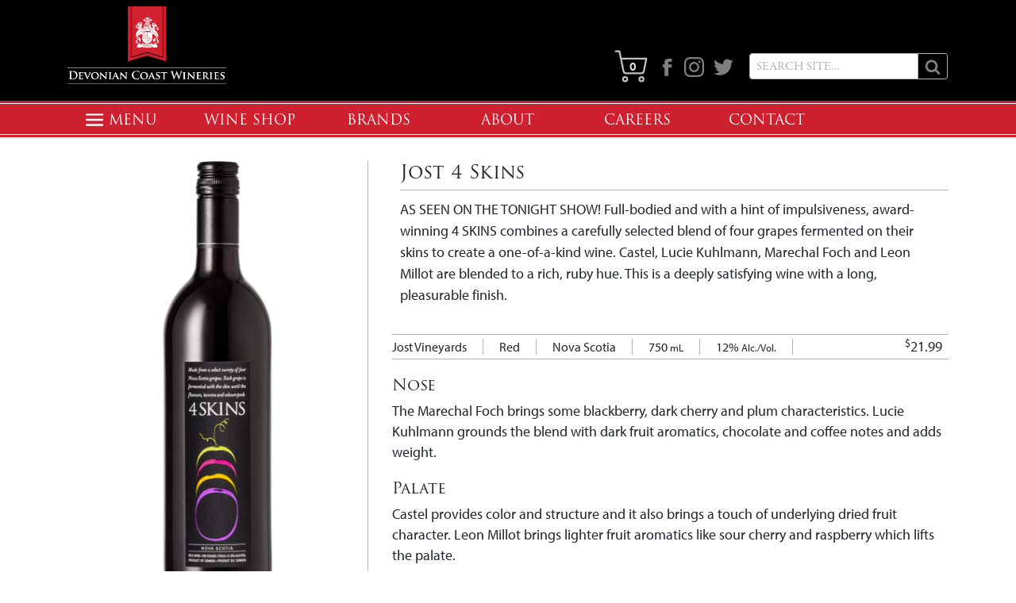

--- FILE ---
content_type: text/html; charset=UTF-8
request_url: https://devoniancoast.ca/jost-4-skins-750ml.html
body_size: 7316
content:
<!DOCTYPE html> <html lang="en" class="no-js"> <head> <meta charset="UTF-8"> <meta name="viewport" content="width=device-width, initial-scale=1"> <title>Jost 4 Skins 750mL | Devonian Coast Wineries | North Shore, Nova Scotia</title> <link rel="canonical" href="https://jostwine.ca/jost-4-skins-750ml.html"> <link rel="manifest" href="/manifest.webmanifest"> <base href="https://devoniancoast.ca/"> <!-- meta tags --> <meta name="description" property="og:description" content="Jost 4 Skins 750mL"> <meta name="robots" content="index,follow"> <meta name="copyright" content="&copy; 2026 Devonian Coast Wineries"> <meta property="og:title" content="Jost 4 Skins 750mL"> <meta property="og:url" content="https://devoniancoast.ca/jost-4-skins-750ml.html"> <meta property="og:type" content="wine"> <meta property="og:site_name" content="Devonian Coast Wineries"> <meta property="og:locale" content="en_CA"> <meta name="twitter:card" content="summary_large_image" /> <meta name="twitter:site" content="@devoniancoast" /> <meta name="twitter:title" content="Jost 4 Skins 750mL"> <meta name="twitter:description" content="" /> <meta name="twitter:image" property="og:image" content="https://devoniancoast.ca//img/Jost_4_Skins_750ml.3a557fb9.e703437c.png"> <meta name="msvalidate.01" content="8F31E2707BD7A99D8B097EA78FCE905D" /> <!-- favicons --> <link rel="apple-touch-icon" sizes="180x180" href="/system/devonian-coast/favicons/apple-touch-icon.png"> <link rel="icon" type="image/png" sizes="32x32" href="/system/devonian-coast/favicons/favicon-32x32.png"> <link rel="icon" type="image/png" sizes="16x16" href="/system/devonian-coast/favicons/favicon-16x16.png"> <link rel="manifest" href="/system/devonian-coast/favicons/site.webmanifest"> <link rel="mask-icon" href="/system/devonian-coast/favicons/safari-pinned-tab.svg" color="#555555"> <link rel="shortcut icon" href="/system/devonian-coast/favicons/favicon.ico"> <meta name="msapplication-TileColor" content="#555555"> <meta name="msapplication-config" content="/system/devonian-coast/favicons/browserconfig.xml"> <meta name="theme-color" content="#ffffff"> <!-- site fonts --> <!-- Typekit --> <link href="https://use.typekit.net/" rel="preconnect" crossorigin> <link rel="stylesheet" href="https://use.typekit.net/yty6avl.css"> <link rel="preload" as="font" href="_css/webfonts/2FCC0A_0_0.woff2" type="font/woff2" crossorigin /> <style> /* @import url("//hello.myfonts.com/count/2fcc0a"); */ @font-face {font-family: 'CorinthiaProfessional-Medium'; src: url('_css/webfonts/2FCC0A_0_0.eot'); src: url('_css/webfonts/2FCC0A_0_0.eot?#iefix') format('embedded-opentype'), url('_css/webfonts/2FCC0A_0_0.woff2') format('woff2'), url('_css/webfonts/2FCC0A_0_0.woff') format('woff'), url('_css/webfonts/2FCC0A_0_0.ttf') format('truetype');} </style> <!-- site styles --> <link rel="stylesheet" href="https://devoniancoast.ca/system/_library/php/scss.php?p=main.scss&path=devonian-coast"> <!-- head scripts --> <script src="https://devoniancoast.ca/_lib/feather-icons/dist/feather.min.js"></script> <script type="module" src="https://devoniancoast.ca/system/_library/scripts/lazysizes.js" async=""></script> <script src="https://devoniancoast.ca/_lib/modernizr/modernizr.js"></script> <!-- Global site tag (gtag.js) - Google Analytics --> <script async src="https://www.googletagmanager.com/gtag/js?id=UA-9703044-5"></script> <script> window.dataLayer = window.dataLayer || []; function gtag(){dataLayer.push(arguments);} gtag('js', new Date()); gtag('config', 'UA-9703044-5'); </script> <!-- Twitter universal website tag code --> <script> !function(e,t,n,s,u,a){e.twq||(s=e.twq=function(){s.exe?s.exe.apply(s,arguments):s.queue.push(arguments); },s.version='1.1',s.queue=[],u=t.createElement(n),u.async=!0,u.src='//static.ads-twitter.com/uwt.js', a=t.getElementsByTagName(n)[0],a.parentNode.insertBefore(u,a))}(window,document,'script'); // Insert Twitter Pixel ID and Standard Event data below twq('init','nxvg7'); twq('track','PageView'); </script> <!-- End Twitter universal website tag code --> </head> <body id="body-jost-4-skins-750ml" data-template="wine-sku-template" data-template-id="32" class="devonian-coast"> <noscript> <div class="alert javascript-alert" role="alert"> <strong>JavaScript Disabled.</strong><br>To get the most from this website, JavaScript should be enabled. </div> </noscript> <div class="alert feature-alert" role="alert"> <p class="mb-1"><strong>Outdated or Incompatible Browser.</strong></p> <p class="mb-2">To get the most from this website, please <a href="http://outdatedbrowser.com/en" target="_blank" rel="noopener">upgrade your web browser</a>.</p> <p>We recommend Chrome, Edge, or Safari.</p> <a href="http://outdatedbrowser.com/en" class="btn btn-outline-dark">Modern Browsers</a> </div> <header class="bg-branding hidden-print"> <div class="site-header container"> <div class="logo" style="width: 200px"> <a href="/"><img class="img-fluid" src="_img/devonian/devonian.png" alt="Devonian Coast Logo"></a> </div> <div class="navbar-controls"> <button id="menu-cart-btn" type="button" class="btn" data-toggle="modal" data-target="#menu-cart-modal"> <svg xmlns="http://www.w3.org/2000/svg" viewBox="0 0 24 24" width="24" height="24" fill="none" stroke="currentColor" stroke-width="1.1" stroke-linecap="round" stroke-linejoin="round" class="icon icon-shopping-cart"> <circle cx="7.75" cy="21" r="1.5"></circle> <circle cx="19.5" cy="21" r="1.5"></circle> <path d="M 1 0.973 L 3.676 1.001 L 6.554 15.13 C 6.756 16.133 7.66 16.849 8.7 16.829 L 19.133 16.829 C 20.173 16.849 21.077 16.133 21.279 15.13 L 22.997 6.277 L 4.75 6.277"></path> </svg> <span class="badge" id="cart-count">0</span></button> <div class="sharing-links hidden-md-down"> <ul class="social-media-links list-inline"> <!-- <li class="list-inline-item mr-5"></li> --> <li class="list-inline-item"> <a href="https://www.facebook.com/devoniancoast/" target="_blank" rel="noopener"><span class="sr-only">Facebook</span><img src="/_img/social/icon-facebook.svg" class="img-fluid" alt="Facebook"></a></li> <li class="list-inline-item"> <a href="https://www.instagram.com/devoniancoast/" target="_blank" rel="noopener"><span class="sr-only">Instagram</span><img src="/_img/social/icon-instagram.svg" class="img-fluid" alt="Instagram"></a></li> <li class="list-inline-item"> <a href="https://twitter.com/devoniancoast" target="_blank" rel="noopener"><span class="sr-only">Twitter</span><img src="/_img/social/icon-twitter.svg" class="img-fluid" alt="Twitter"></a></li> </ul> <div class="search-form"> <form class="form-inline" id="search_form" action="search.html" method="GET"> <div class="input-group input-group-sm"> <input type="search" class="form-control" placeholder="Search Site…" title="Search Site" name="search" value=""> <span class="input-group-append"> <button class="btn btn-secondary" type="submit"><img class="search" src="_img/icons/white/search.svg" alt="Search"></button> </span> </div> </form></div> </div> </div> </div> </header> <nav class="top-menu"> <div class="container"> <ul class="nav row"> <li class="nav-item"> <a class="nav-link menu-btn sidemenu-toggle"><span class="navbar-toggler-icon"></span>Menu</a> </li> <li class="nav-item"> <a class="nav-link" href="shop.html">Wine Shop</a> </li> <!-- <li class="nav-item"> <a class="nav-link" href="vineyards.html">Vineyards</a> </li> --> <li class="nav-item hidden-sm-down"> <a class="nav-link" href="brands.html">Brands</a> </li> <li class="nav-item hidden-sm-down"> <a class="nav-link" href="about.html">About</a> </li> <li class="nav-item hidden-sm-down"> <a class="nav-link" href="careers.html">Careers</a> </li> <li class="nav-item"> <a class="nav-link" href="contact.html">Contact</a> </li> </ul> </div> </nav> <div class="mobile-menu-bar silver-bg"> <div class="container"> <div id="jostmenu" class="jostmenu top bottom"> <div class="search-form"> <form class="form-inline" id="search_form_2" action="search.html" method="GET"> <div class="input-group input-group-sm"> <input type="search" class="form-control" placeholder="Search Site…" title="Search Site" name="search" value=""> <span class="input-group-append"> <button class="btn btn-secondary" type="submit"><img class="search" src="_img/icons/white/search.svg" alt="Search"></button> </span> </div> </form> </div> <ul class="outer"> <li><a href="shop.html" class="section-link silver-bg">Wine Shop</a></li> <li class="first parent"><a class="silver-bg section-link first parent" href="https://devoniancoast.ca/brands.html">Brands</a><ul class=""><li class="first"><a class="first" href="https://devoniancoast.ca/brand-jost.html">Jost Vineyards</a></li><li class=""><a class="" href="https://devoniancoast.ca/brand-gaspereau.html">Gaspereau Vineyards</a></li><li class=""><a class="" href="https://devoniancoast.ca/brand-mercator.html">Mercator Vineyards</a></li><li class=""><a class="" href="https://devoniancoast.ca/brand-devonian-coast.html">Devonian Coast</a></li><li class=""><a class="" href="https://devoniancoast.ca/brand-luvo-life.html">LÜVO Life Co.</a></li><li class=""><a class="" href="https://devoniancoast.ca/ducks-crossing.html">Ducks Crossing</a></li><li class="last"><a class="last" href="https://devoniancoast.ca/rolling-ridge.html">Rolling Ridge</a></li></ul></li><li class="parent"><a class="silver-bg section-link parent" href="https://devoniancoast.ca/about.html">About</a><ul class=""><li class="first"><a class="first" href="https://devoniancoast.ca/our-winemakers.html">Our Winemakers</a></li><li class=""><a class="" href="https://devoniancoast.ca/our-proprietors.html">Our Proprietors</a></li><li class=""><a class="" href="https://devoniancoast.ca/growers.html">Growers</a></li><li class=""><a class="" href="https://devoniancoast.ca/history.html">History</a></li><li class=""><a class="" href="https://devoniancoast.ca/tidal-bay.html">Tidal Bay</a></li><li class=""><a class="" href="https://devoniancoast.ca/awards.html">Awards</a></li><li class=""><a class="" href="https://devoniancoast.ca/our-region.html">Our Region</a></li><li class="last"><a class="last" href="https://devoniancoast.ca/grapes.html">Grapes</a></li></ul></li><li class=""><a class="silver-bg section-link " href="https://devoniancoast.ca/careers.html">Careers</a></li><li class="last parent"><a class="silver-bg section-link last parent" href="https://devoniancoast.ca/contact.html">Contact</a><ul class=""><li class="first"><a class="first" href="https://devoniancoast.ca/purchase-wine.html">Purchase Wine</a></li><li class=""><a class="" href="https://devoniancoast.ca/private-events.html">Private Events</a></li><li class="last"><a class="last" href="https://devoniancoast.ca/licensee-information.html">Licensee Information</a></li></ul></li> <li class="section-culture"> <ul> <li><a href="newsletter.html">Newsletter</a></li> </ul> </li> </ul> <div class="social-icons"> <ul class="list-inline"> <li class="list-inline-item"> <a href="https://www.facebook.com/devoniancoast/" target="_blank" rel="noopener"><span class="sr-only">Facebook</span><img src="/_img/social/icon-facebook.svg" class="" alt="Facebook"></a></li> <li class="list-inline-item"> <a href="https://www.instagram.com/devoniancoast/" target="_blank" rel="noopener"><span class="sr-only">Instagram</span><img src="/_img/social/icon-instagram.svg" class="" alt="Instagram"></a></li> <li class="list-inline-item"> <a href="https://twitter.com/devoniancoast" target="_blank" rel="noopener"><span class="sr-only">Twitter</span><img src="/_img/social/icon-twitter.svg" class="" alt="Twitter"></a></li> </ul> </div> <a href="">devoniancoast.ca</a> </div> <!-- end Jost Menu--> </div> <!--end container--> </div> <!-- end mobile menu bar--> <div id="top"></div> <main id="main"> <div class="container"> <div class="wine-detail" data-product-id="374" data-price="21.99" data-price-is-discounted="" data-product-name="Jost 4 Skins" data-title="Jost 4 Skins" data-product-info='{"id":374,"size":750,"sizeFmt":"750<small>mL<\/small>","quantity":1,"caseQuantity":12,"shippingSize":"bottle-750","listPrice":21.99,"salePrice":"","price":21.99}' > <div class="product-image-block"> <div class="product-image"> <div class="imagebox ratio-box" style="padding-bottom:159.99250093738%"> <img class="lazyload img-fluid" loading="lazy" data-sizes="auto" src="/img/Jost_4_Skins_750ml.3a557fb9.4718722e.png" srcset="[data-uri]" data-srcset="/img/Jost_4_Skins_750ml.3a557fb9.74fdf7a5.png 800w, /img/Jost_4_Skins_750ml.3a557fb9.4718722e.png 400w, /img/Jost_4_Skins_750ml.3a557fb9.f6a03f05.png 1600w, /img/Jost_4_Skins_750ml.3a557fb9.ebbe39cb.png 2400w, /img/Jost_4_Skins_750ml.3a557fb9.82de505a.png 3600w" alt="Jost 4 Skins 750mL" width="2667" height="4267"> </div> <!-- /.ratio-box --> </div> <div class="product-purchase"> <button class="btn lazyload standalone-btn" data-toggle="modal" data-target="#cart-add_modal" data-product-id="374"> Purchase Wine</button> </div> </div> <div class="product-info"> <div class="product-header"> <h1 class="product-name">Jost 4 Skins</h1> <div class="product-description"><p>AS SEEN ON THE TONIGHT SHOW! Full-bodied and with a hint of impulsiveness, award-winning 4 SKINS combines a carefully selected blend of four grapes fermented on their skins to create a one-of-a-kind wine. Castel, Lucie Kuhlmann, Marechal Foch and Leon Millot are blended to a rich, ruby hue. This is a deeply satisfying wine with a long, pleasurable finish.</p></div> </div> <div class="product-attributes"> <ul class="product-specs"> <li class="product-brand">Jost Vineyards</li> <li class="wine-style">Red</li> <li class="wine-region">Nova Scotia</li> <li class="wine-size"><span>750<small> mL</small></span></li> <li class="wine-alcohol"><span>12%<small> Alc./Vol.</small></span></li> <li class="product-price"><span class="list-price"><sup>$</sup>21.99</span><span class="sale-price"></span></li> </ul> <h2 class="wine-nose-title">Nose</h2> <div class="wine-nose">The Marechal Foch brings some blackberry, dark cherry and plum characteristics. Lucie Kuhlmann grounds the blend with dark fruit aromatics, chocolate and coffee notes and adds weight.</div> <h2 class="wine-palate-title">Palate</h2> <div class="wine-palate">Castel provides color and structure and it also brings a touch of underlying dried fruit character. Leon Millot brings lighter fruit aromatics like sour cherry and raspberry which lifts the palate.</div> <h2 class="wine-notes-title">Notes</h2> <div class="wine-notes">Pair with barbecued prime rib, roasted venison, hearty Italian cuisine or enjoyed on its own.</div> <h2 class="wine-varietals-title">Varietals</h2> <div class="wine-varietals">Castel, Lucie Kuhlmann, Leon Millot, Marechal Foch</div> <div class="wine-awards hidden-print"> <h2 class="wine-awards-title">Awards</h2> <div>Silver - 2016 Finger Lakes International Wine Competition</div> <div>Top Red Wine - 2013 Atlantic Canadian Wine Awards</div> <div>Silver - 2012 Finger Lakes International Wine Competition</div> <div>Silver - 2011 Finger Lakes International Wine Competition</div> <div>Silver - 25th Tasters Guild International Wine Competition</div> </div> <div class="product-disclaimer">*Prices are subject to change and may vary by province and/or country.</div> <div class="pb-3"><a href="/assets/pdf/wine-skus/jost-4-skins-750ml.pdf"target="_blank" rel="noopener">PDF</a></div> </div> </div> </div> <div id="related-items-block" data-include="related-items.html?id=374&type=wine" class="hidden-print lazyload"></div> <!-- /#related-items-block --> </div> </main> <footer id="footer" class="bg-branding hidden-print"> <ul class="nav footer-page-links"> <li class="nav-item"> <a class="nav-link" href="careers.html">Careers</a> </li> <li class="nav-item"> <a class="nav-link" href="licensee-information.html">Licensee Information</a> </li> <li class="nav-item"> <a class="nav-link" href="private-events.html">Private Events</a> </li> <li class="nav-item"> <a class="nav-link" href="privacy-policy.html">Privacy Policy</a> </li> </ul> <a href="https://devoniancoast.ca"><img class="devonian-logo img-fluid" src="_img/devonian/devonian-logo-01.svg" alt="Devonian Coast"></a> <div class="container"> <ul class="nav footer-contact"> <li class="nav-item address"> <a class="nav-link">48 Vintage Lane, Malagash, NS&nbsp;&nbsp;B0K 1E0</a> </li> <li class="nav-item phone"> <a class="nav-link" href="tel:18553874564" title="Call: 1-855-387-4564">t: 1-855-387-4564</a> </li> <li class="nav-item email"> <a class="nav-link" href="mailto:info@devoniancoast.ca" title="Email: info@devoniancoast.ca">e: info@devoniancoast.ca</a> </li> <li class="nav-item newsletter"> <a class="nav-link" href="newsletter.html" title="Get our Newsletter">Newsletter</a> </li> <li class="nav-item sitemap"> <a class="nav-link" href="sitemap.html" title="Sitemap">Sitemap</a> </li> </ul> <ul class="nav footer-external-links"> <li class="nav-item"> <a class="nav-link" href="https://devoniancoast.ca/" target="_blank" rel="noopener">devoniancoast.ca</a> </li> <li class="nav-item"> <a class="nav-link" href="https://jostwine.ca/" target="_blank" rel="noopener">jostwine.ca</a> </li> <li class="nav-item"> <a class="nav-link" href="https://gaspereauwine.ca/" target="_blank" rel="noopener">gaspereauwine.ca</a> </li> <li class="nav-item"> <a class="nav-link" href="https://mercatorwine.ca/" target="_blank" rel="noopener">mercatorwine.ca</a> </li> <!-- <li class="nav-item"> <a class="nav-link" href="https://dcwinternationalwine.ca/" target="_blank" rel="noopener">dcwinternationalwine.ca</a> </li> --> <li class="nav-item"> <a class="nav-link" href="https://selkiewine.ca/" target="_blank" rel="noopener">selkiewine.ca</a> </li> <li class="nav-item"> <a class="nav-link" href="https://jost4skins.ca/" target="_blank" rel="noopener">jost4skins.ca</a> </li> <li class="nav-item"> <a class="nav-link" href="https://grandbankerwine.ca/">grandbanker</a> </li> </ul> <ul class="nav footer-contact"> <li class="nav-item copyright"> <a class="nav-link">&copy; 2026 Devonian Coast Wineries</a> </li> <li class="nav-item designer"> <a class="nav-link" href="https://spectaclegroup.ca" target="_blank" rel="noopener" title="Designed by Spectacle Group">Designed by Spectacle Group</a> </li> </ul> </div> </footer> <!-- bootstrap4 support --> <script src="vendor/jquery/jquery-3.6.0.min.js"></script> <script src="vendor/bootstrap-4.6.0/dist/js/bootstrap.bundle.min.js"></script> <!-- Online ales --> <script> document.addEventListener('DOMContentLoaded', function () { var shippingSizeInfo = '[base64]'; localStorage.setItem('shippingSizeInfo',atob(shippingSizeInfo)); }); </script> <script src="vendor/bootstrap-input-spinner/src/bootstrap-input-spinner.js"></script> <!-- cart-menu_modal --> <div class="modal fade" id="menu-cart-modal" tabindex="-1" role="dialog" aria-hidden="true"> <div class="modal-dialog" role="document"> <div class="modal-content"> <button type="button" class="close close-modal" data-dismiss="modal" aria-label="Close"><span aria-hidden="true">&times;</span></button> <div class="modal-body"> <div id="cart-menu-cart"> <div class="cart"> <ul class="cart-items list-unstyled"> </ul> </div> </div> <div class="cart-buttons"> <a href="shopping-cart" class="btn btn-brand btn-outline-dark btn-lg" role="button">Shopping Cart</a> <a href="checkout" class="btn btn-brand btn-outline-dark btn-lg checkout" role="button" >Check Out</a> </div> </div> </div> </div> </div> <!-- /cart-menu_modal --> <!-- cart-add_modal --> <div class="modal fade" id="cart-add_modal" tabindex="-1" role="dialog" aria-labelledby="cart-add_modal-title" aria-hidden="true"> <div class="modal-dialog" role="document"> <div class="modal-content"> <div class="modal-header"> <h3 class="modal-title text-large" id="cart-add_modal-title">Congratulations</h3> <button type="button" class="close close-modal" data-dismiss="modal" aria-label="Close"><span aria-hidden="true">&times;</span></button> </div> <div class="modal-body"> <div class="modal-product-block"> <div class="modal-product-image"></div> <div class="modal-product-details"> <div class="modal-product-content"></div> <div class="modal-product-controls"> <input id="cart-add-quantity" class="input-spinner" required type="number" value="0" min="0" max="1000" step="1"> <button id="cart-add" class="btn btn-brand btn-outline-dark btn-lg mt-auto mb-3" data-dismiss="modal" data-action="add_item" data-product-id="" data-quantity-update="1" disabled>Add to Cart</button> <div class="modal-case-status"></div> </div> </div> </div> </div> </div> </div> </div> <!-- cart-add_input_script --> <script> var config = { decrementButton: "<strong>-</strong>", incrementButton: "<strong>+</strong>", groupClass: "quantity-spinner mb-2", buttonsClass: "btn-outline-dark", buttonsWidth: "2.5rem", textAlign: "center", autoDelay: 500, autoInterval: 100, boostThreshold: 10, boostMultiplier: "auto", template: '<div class="input-group ${groupClass}">' + '<button style="min-width: ${buttonsWidth}" class="btn btn-decrement ${buttonsClass} btn-minus" type="button">${decrementButton}</button>' + '<input type="number" inputmode="decimal" style="text-align: ${textAlign}" class="form-control form-control-text-input"/>' + '<button style="min-width: ${buttonsWidth}" class="btn btn-increment ${buttonsClass} btn-plus" type="button">${incrementButton}</button>' + '</div>' }; $("input[type='number'].input-spinner").inputSpinner(config); </script> <!-- /cart-add_input_script --> <script type="text/template" id="cartAddModalCaseStatus"> <strong><span id="cart-add-remaining">{{caseItemsRemaining}}</span></strong> more to fill a new case of <strong>{{caseQuantity}}</strong>. </script> <script type="text/template" id="cartAddModalCase"> <div class="product-case"> <p>You're about to add <br><span id="case-items">1 case</span> (<span id="unit-quantity">{{quantity}} {{container}}s</span>&nbsp;<span id="unit-container"></span>) of <br><strong class="mx-1">&ldquo;<span id="cart-product-name">{{productName}}</span>&rdquo;</strong> <br>to your shopping cart.</p> <p>For special orders or for shipping outside Canada, please contact <a href="mailto:tmacdonald@jostwine.com">tmacdonald@jostwine.com</a>.</p> </div> </script> <script type="text/template" id="cartAddModalBottles"> <div class="product-{{type}}"> <p>This {{sizeFmt}} {{typeName}} must be shipped with other {{typeNamePlural}} of the same size. You'll need <strong>{{caseQuantity}}</strong> to fill a case.</p> <p class="mb-2"> Your case may contain any combination of wines.</p> </div> </script> <script type="text/template" id="cartAddModalGiftCard"> <div class="product-gift-card"> <p>You're about to add <br><span id="gift-card-items">{{giftCardItems}}</span> to <br>The Mercantile Social restaurant to your shopping cart. </p> <p>This card is for purchases in-house at The Mercantile Social only.</p> </div> </script> <!-- /cart-add_modal --> <script src="system/scripts/cart-scripts.js"></script> <!-- bootstrap4-handlers --> <script> $('#cart-add_modal').on('show.bs.modal', function (event) { cartAddModalHandler( event, this ); }); $('#cart-add_modal').on('hidden.bs.modal', function (event) { initQuantityInput (); }); </script> <script src="system/scripts/utility-scripts.js"></script> <!-- body-scripts --> <script src="_lib/sticky-kit/dist/sticky-kit.js"></script> <script src="system/_library/offcanvas/offcanvas.js"></script> <script src="system/common/body-scripts.js"></script> <script>feather.replace();</script> <script> $(function () { $('[data-toggle="popover"]').popover({ container: 'body', trigger: 'hover', placement: 'top' }); }); </script> <!-- modals --> <div class="modal fade" id="search-modal" tabindex="-1" role="dialog" aria-hidden="true"> <div class="modal-dialog" role="document"> <div class="modal-content"> <div class="modal-body"> <form class="search-form input-group" id="search-form-modal" action="search" method="GET"> <input type="search" class="search-input form-control form-control-lg" placeholder="Search site…" aria-label="Search site" title="Search site" name="search" value=""> <div class="input-group-append"> <button class="search-btn btn" type="submit"><svg xmlns="http://www.w3.org/2000/svg" viewBox="0 0 16 16" width="16" height="16" fill="currentColor" class="icon icon-search bi bi-search"> <path d="M11.742 10.344a6.5 6.5 0 1 0-1.397 1.398h-.001c.03.04.062.078.098.115l3.85 3.85a1 1 0 0 0 1.415-1.414l-3.85-3.85a1.007 1.007 0 0 0-.115-.1zM12 6.5a5.5 5.5 0 1 1-11 0 5.5 5.5 0 0 1 11 0z"/> </svg></button> </div> </form> </div> </div> </div> </div> <script> var searchModal = document.getElementById('search-modal'); searchModal.addEventListener('shown.bs.modal', function (event) { input = searchModal.querySelector('.search-input'); input.focus(); input.select(); }); </script> <!-- structured data: product --> <script type="application/ld+json"> { "@context": "http://schema.org/", "@type": "Product", "additionalType": "http://www.productontology.org/id/Wine", "name": "Jost 4 Skins 750mL", "url": "https://devoniancoast.ca/jost-4-skins-750ml.html", "image": [ "/img/Products/Jost_4_Skins_750ml.2bed84a0.png", "/img/Products/Jost_4_Skins_750ml.5a828c13.png" ], "description": "AS SEEN ON THE TONIGHT SHOW! Full-bodied and with a hint of impulsiveness, award-winning 4 SKINS combines a carefully selected blend of four grapes fermented on their skins to create a one-of-a-kind wine. Castel, Lucie Kuhlmann, Marechal Foch and Leon Millot are blended to a rich, ruby hue. This is a deeply satisfying wine with a long, pleasurable finish.", "category": "wine>red wine", "brand": { "@type": "Brand", "name": "Jost Vineyards" }, "offers": { "@type": "Offer", "availability": "https://schema.org/InStock", "price": "21.99", "priceCurrency": "CAD", "priceValidUntil": "2026-12-31", "review": "", "aggregateRating": "" } } </script> <!-- elfsight --> </body> </html> 

--- FILE ---
content_type: text/html; charset=UTF-8
request_url: https://devoniancoast.ca/related-items.html?id=374&type=wine
body_size: 3795
content:
<style> .popover-title, .popover-content { text-align: center; } </style> <h2 class="related-items-title">You May Also Like</h2> <div class="related-items"> <div class="catalog row no-gutters"> <div class="product-wrapper mix col-sm-6 col-lg-4" data-product-id="1818" data-parent="302" data-product-name="Jost Founders' Red" data-brands="jost" data-price="16.99" data-price-is-discounted="" data-styles="red" data-sweetness="" data-product-info='{"id":1818,"size":750,"sizeFmt":"750<small>mL<\/small>","quantity":1,"caseQuantity":12,"shippingSize":"bottle-750","listPrice":16.99,"salePrice":"","price":16.99}' data-search=""> <a href="https://devoniancoast.ca/jost-founders-red-750ml.html" class="product-block" title=""> <div class="product-image"> <div class="imagebox ratio-box" style="padding-bottom:160.07504690432%"> <img class="lazyload img-fluid" loading="lazy" data-sizes="auto" src="/img/Jost-Founders-Red-2020-750ml.3ba564c1.0348b2b6.png" srcset="[data-uri]" data-srcset="/img/Jost-Founders-Red-2020-750ml.3ba564c1.30ad373d.png 800w, /img/Jost-Founders-Red-2020-750ml.3ba564c1.0348b2b6.png 400w, /img/Jost-Founders-Red-2020-750ml.3ba564c1.d0327ac6.png 1600w, /img/Jost-Founders-Red-2020-750ml.3ba564c1.cd2c7c08.png 2400w, /img/Jost-Founders-Red-2020-750ml.3ba564c1.a44c1599.png 3600w" alt="• Related Items" width="2665" height="4266"> </div> <!-- /.ratio-box --> </div> <div class="product-info"> <h2 class="product-name">Jost Founders' Red</h2> <div class="product-size-price"> <div class="product-size">750<small> mL</small></div> <div class="product-price"><sup>$</sup>16.99</div> </div> <div class="product-vineyard-price-discounted"> <div class="product-vineyard">Jost Vineyards</div> <div class="product-price-discounted"></div> </div> <div class="product-description"><p>Each varietal was individually cool fermented in stainless steel and blended only after the intended alcohol and sweetness was reached.</p></div> </div> <!-- /.product-info --> </a> <!-- /.product-block --> <div class="product-controls"> <div class="product-purchase"> <button class="btn btn-brand btn-outline-dark" data-toggle="modal" data-target="#cart-add_modal" data-product-id="1818"> Purchase</button> </div> </div> </div> <div class="product-wrapper mix col-sm-6 col-lg-4" data-product-id="930" data-parent="302" data-product-name="Jost Great Big Friggin' Red" data-brands="jost" data-price="18.99" data-price-is-discounted="" data-styles="red" data-sweetness="" data-product-info='{"id":930,"size":750,"sizeFmt":"750<small>mL<\/small>","quantity":1,"caseQuantity":12,"shippingSize":"bottle-750","listPrice":18.99,"salePrice":"","price":18.99}' data-search=""> <a href="https://devoniancoast.ca/jost-great-big-friggin-red-750ml.html" class="product-block" title=""> <div class="product-image"> <div class="imagebox ratio-box" style="padding-bottom:159.99250093738%"> <img class="lazyload img-fluid" loading="lazy" data-sizes="auto" src="/img/Jost_Great_Big_Friggin%27_Red_750ml_2023.344d4cb0.5501f038.png" srcset="[data-uri]" data-srcset="/img/Jost_Great_Big_Friggin%27_Red_750ml_2023.344d4cb0.66e475b3.png 800w, /img/Jost_Great_Big_Friggin%27_Red_750ml_2023.344d4cb0.5501f038.png 400w, /img/Jost_Great_Big_Friggin%27_Red_750ml_2023.344d4cb0.3424b1d1.png 1600w, /img/Jost_Great_Big_Friggin%27_Red_750ml_2023.344d4cb0.293ab71f.png 2400w, /img/Jost_Great_Big_Friggin%27_Red_750ml_2023.344d4cb0.405ade8e.png 3600w" alt="• Related Items" width="2667" height="4267"> </div> <!-- /.ratio-box --> </div> <div class="product-info"> <h2 class="product-name">Jost Great Big Friggin' Red</h2> <div class="product-size-price"> <div class="product-size">750<small> mL</small></div> <div class="product-price"><sup>$</sup>18.99</div> </div> <div class="product-vineyard-price-discounted"> <div class="product-vineyard">Jost Vineyards</div> <div class="product-price-discounted"></div> </div> <div class="product-description"><p>With Canada&rsquo;s 150th anniversary we challenged ourselves to produce a wine that speaks to our wine heritage. GBFR is a wine to drink alongside the BBQ and more. It is a toast to our great country, the celebration of success and the sound of laughter. Friendship in a bottle.</p></div> </div> <!-- /.product-info --> </a> <!-- /.product-block --> <div class="product-controls"> <div class="product-purchase"> <button class="btn btn-brand btn-outline-dark" data-toggle="modal" data-target="#cart-add_modal" data-product-id="930"> Purchase</button> </div> </div> </div><div class="catalog-item annual-harvest-festival-2025 col-12 col-md-6 col-lg-4" > <a class="card related-item" href="https://devoniancoast.ca/annual-harvest-festival-2025" title="Annual Harvest Festival 2025 at Jost Vineyards with Halifax Pier" data-toggle="tooltip" > <div class="ratio-box annual-harvest-festival-2025" style="padding-bottom:52.083333333333%"> <img class="lazyload img-fluid card-img-top" src="/img/Harvest_Festival_at_Jost%20_Vineyards_Feature_2025_SOLD_OUT_2350x1224.f7a4868a.0b49b31b.jpg" srcset="[data-uri]" data-sizes="auto" data-srcset="/img/Harvest_Festival_at_Jost%20_Vineyards_Feature_2025_SOLD_OUT_2350x1224.f7a4868a.0b49b31b.jpg 800w, /img/Harvest_Festival_at_Jost%20_Vineyards_Feature_2025_SOLD_OUT_2350x1224.f7a4868a.845111dc.jpg 400w, /img/Harvest_Festival_at_Jost%20_Vineyards_Feature_2025_SOLD_OUT_2350x1224.f7a4868a.3bf56a55.jpg 1600w, /img/Harvest_Festival_at_Jost%20_Vineyards_Feature_2025_SOLD_OUT_2350x1224.f7a4868a.a8d87032.jpg 2400w, /img/Harvest_Festival_at_Jost%20_Vineyards_Feature_2025_SOLD_OUT_2350x1224.f7a4868a.8197cc7a.jpg 3600w" alt="SOLD OUT! Annual Harvest Festival 2025 at Jost Vineyards with Halifax Pier! Live Music! Complimentary Wine Tastings! Wine Specials!" width="2400" height="1250"> </div> <!-- /.ratio-box.annual-harvest-festival-2025 --> <div class="card-block" ><p class="event-date">Saturday, September 13, 2025 1:00pm – 5:00pm</p> <h3 class="card-title" >Annual Harvest Festival 2025 at Jost Vineyards with Halifax Pier</h3> <div class="card-text" >Come celebrate the start of harvest season and join in a cornucopia of fun. Enjoy live music on our open-air patio, complimentary wine tastings, wine specials, and locally-inspired food from Seagrape<span class="ellipsis">&hellip;</span></div> </div> <!-- /.card-block --> </a></div> <div class="catalog-item harvest-festival-2024-with-halifax-pier col-12 col-md-6 col-lg-4" > <a class="card related-item" href="https://devoniancoast.ca/harvest-festival-2024-with-halifax-pier" title="Harvest Festival 2024 with Halifax Pier" data-toggle="tooltip" > <div class="ratio-box harvest-festival-2024-with-halifax-pier" style="padding-bottom:52.083333333333%"> <img class="lazyload img-fluid card-img-top" src="/img/Screenshot%202024-09-03%20at%2010.17.34%20AM.e98900f7.ec96ef86.png" srcset="[data-uri]" data-sizes="auto" data-srcset="/img/Screenshot%202024-09-03%20at%2010.17.34%20AM.e98900f7.ec96ef86.png 800w, /img/Screenshot%202024-09-03%20at%2010.17.34%20AM.e98900f7.df736a0d.png 400w, /img/Screenshot%202024-09-03%20at%2010.17.34%20AM.e98900f7.cfa83488.png 1600w, /img/Screenshot%202024-09-03%20at%2010.17.34%20AM.e98900f7.d2b63246.png 2400w, /img/Screenshot%202024-09-03%20at%2010.17.34%20AM.e98900f7.bbd65bd7.png 3600w" alt="Harvest Festival 2024 with Halifax Pier. Tickets $25. Event is 19+" width="2400" height="1250"> </div> <!-- /.ratio-box.harvest-festival-2024-with-halifax-pier --> <div class="card-block" ><p class="event-date">Saturday, September 7, 2024 1:00pm – 5:00pm</p> <h3 class="card-title" >Harvest Festival 2024 with Halifax Pier</h3> <div class="card-text" >Come celebrate the start of harvest season and join in a cornucopia of fun. Enjoy live music on our open-air patio, complimentary wine tastings, wine specials, door prizes, and locally-inspired food<span class="ellipsis">&hellip;</span></div> </div> <!-- /.card-block --> </a></div> <div class="catalog-item jost-summer-bash-with-loaded-dice col-12 col-md-6 col-lg-4" > <a class="card related-item" href="https://devoniancoast.ca/jost-summer-bash-with-loaded-dice" title="Jost Summer Bash with Loaded Dice" data-toggle="tooltip" > <div class="ratio-box jost-summer-bash-with-loaded-dice" style="padding-bottom:52.083333333333%"> <img class="lazyload img-fluid card-img-top" src="/img/Jost-Events-Loaded-Dice-Feature-2023.732971e1.9dae37d6.png" srcset="[data-uri]" data-sizes="auto" data-srcset="/img/Jost-Events-Loaded-Dice-Feature-2023.732971e1.9dae37d6.png 800w, /img/Jost-Events-Loaded-Dice-Feature-2023.732971e1.ae4bb25d.png 400w, /img/Jost-Events-Loaded-Dice-Feature-2023.732971e1.c8729b28.png 1600w, /img/Jost-Events-Loaded-Dice-Feature-2023.732971e1.d56c9de6.png 2400w, /img/Jost-Events-Loaded-Dice-Feature-2023.732971e1.bc0cf477.png 3600w" alt="Jost Summer Bash with Loaded Dice. Tickets $25. Event is 19+" width="2400" height="1250"> </div> <!-- /.ratio-box.jost-summer-bash-with-loaded-dice --> <div class="card-block" ><p class="event-date">Saturday, August 26, 2023 1:00pm – 5:00pm</p> <h3 class="card-title" >Jost Summer Bash with Loaded Dice</h3> <div class="card-text" >Come join us for more great big summer fun our winery! Enjoy wine samples, locally-inspired food from Seagrape Caf&eacute;, live music on our open-air patio and more. Loaded Dice will rock the vines from<span class="ellipsis">&hellip;</span></div> </div> <!-- /.card-block --> </a></div> <div class="catalog-item three-generations-at-jost-vineyards-a-harvest-story col-12 col-md-6 col-lg-4" > <a class="card related-item" href="https://devoniancoast.ca/three-generations-at-jost-vineyards-a-harvest-story" title="Three generations at Jost Vineyards. A Harvest Story." data-toggle="tooltip" > <div class="ratio-box three-generations-at-jost-vineyards-a-harvest-story" style="padding-bottom:52.083333333333%"> <img class="lazyload img-fluid card-img-top" src="/img/Tony-Button-Maddie.bb4fcac6.c719d971.jpg" srcset="[data-uri]" data-sizes="auto" data-srcset="/img/Tony-Button-Maddie.bb4fcac6.c719d971.jpg 800w, /img/Tony-Button-Maddie.bb4fcac6.48017bb6.jpg 400w, /img/Tony-Button-Maddie.bb4fcac6.7a2915bc.jpg 1600w, /img/Tony-Button-Maddie.bb4fcac6.e9040fdb.jpg 2400w, /img/Tony-Button-Maddie.bb4fcac6.c04bb393.jpg 3600w" alt="Tony, Button and Maddie" width="2400" height="1250"> </div> <!-- /.ratio-box.three-generations-at-jost-vineyards-a-harvest-story --> <div class="card-block" > <h3 class="card-title" >Three generations at Jost Vineyards. A Harvest Story.</h3> <div class="card-text" >On a fall day in 2000 Idella Hefferman and her Mom were driving along in their car when they noticed a sign announcing Jost Vineyards was looking for workers. &ldquo;I put my name in,&rdquo; says Idella, who<span class="ellipsis">&hellip;</span></div> </div> <!-- /.card-block --> </a></div> <div class="catalog-item a-saucy-wine-label col-12 col-md-6 col-lg-4" > <a class="card related-item" href="https://devoniancoast.ca/a-saucy-wine-label" title="A ‘Saucy’ Wine Label" data-toggle="tooltip" > <div class="ratio-box a-saucy-wine-label" style="padding-bottom:52.083333333333%"> <img class="lazyload img-fluid card-img-top" src="/img/winerist_saucy.e6b1b3c4.b46a318b.png" srcset="[data-uri]" data-sizes="auto" data-srcset="/img/winerist_saucy.e6b1b3c4.b46a318b.png 800w, /img/winerist_saucy.e6b1b3c4.878fb400.png 400w, /img/winerist_saucy.e6b1b3c4.1c760567.png 1600w, /img/winerist_saucy.e6b1b3c4.016803a9.png 2400w, /img/winerist_saucy.e6b1b3c4.68086a38.png 3600w" alt="A ‘Saucy’ Wine Label" width="816" height="425"> </div> <!-- /.ratio-box.a-saucy-wine-label --> <div class="card-block" > <h3 class="card-title" >A ‘Saucy’ Wine Label</h3> <div class="card-text" >Named after the four Nova Scotian grape varieties from which it&rsquo;s made, this full-bodied red never fails to make us chuckle! &mdash; Georgia Heath from The Winerist on Jost 4 Skins<span class="ellipsis">&hellip;</span></div> </div> <!-- /.card-block --> </a></div> <div class="catalog-item wine-assist-on-jost-4-skins-and-tidal-bay col-12 col-md-6 col-lg-4" > <a class="card related-item" href="https://devoniancoast.ca/wine-assist-on-jost-4-skins-and-tidal-bay" title="Wine Assist on Jost 4 Skins and Tidal Bay" data-toggle="tooltip" > <div class="ratio-box wine-assist-on-jost-4-skins-and-tidal-bay" style="padding-bottom:52.086049543677%"> <img class="lazyload img-fluid card-img-top" src="/img/wineassist_4skins.a1cc9cde.baeaf8fa.jpg" srcset="[data-uri]" data-sizes="auto" data-srcset="/img/wineassist_4skins.a1cc9cde.baeaf8fa.jpg 800w, /img/wineassist_4skins.a1cc9cde.35f25a3d.jpg 400w, /img/wineassist_4skins.a1cc9cde.f57fa1df.jpg 1600w, /img/wineassist_4skins.a1cc9cde.6652bbb8.jpg 2400w, /img/wineassist_4skins.a1cc9cde.4f1d07f0.jpg 3600w" alt="Wine Assist on Jost 4 Skins and Tidal Bay" width="1534" height="799"> </div> <!-- /.ratio-box.wine-assist-on-jost-4-skins-and-tidal-bay --> <div class="card-block" > <h3 class="card-title" >Wine Assist on Jost 4 Skins and Tidal Bay</h3> <div class="card-text" >Wine Journalist and Director of Wine Assist, Dan Traucki on: Jost 4 Skins: &ldquo;Wow! What a rare blend, but more importantly what does it taste like? This wine has massive purple colour with gentle<span class="ellipsis">&hellip;</span></div> </div> <!-- /.card-block --> </a></div> <div class="catalog-item the-wine-lifestyle-2017-jost-4-skins col-12 col-md-6 col-lg-4" > <a class="card related-item" href="https://devoniancoast.ca/the-wine-lifestyle-2017-jost-4-skins" title="The Wine Lifestyle 2017 - Jost 4 Skins" data-toggle="tooltip" > <div class="ratio-box the-wine-lifestyle-2017-jost-4-skins" style="padding-bottom:52.083333333333%"> <img class="lazyload img-fluid card-img-top" src="/img/WL17-11_Jost_4Skins_WEB.90168361.e9cb7165.png" srcset="[data-uri]" data-sizes="auto" data-srcset="/img/WL17-11_Jost_4Skins_WEB.90168361.e9cb7165.png 800w, /img/WL17-11_Jost_4Skins_WEB.90168361.da2ef4ee.png 400w, /img/WL17-11_Jost_4Skins_WEB.90168361.6fad83de.png 1600w, /img/WL17-11_Jost_4Skins_WEB.90168361.72b38510.png 2400w, /img/WL17-11_Jost_4Skins_WEB.90168361.1bd3ec81.png 3600w" alt="The Wine Lifestyle 2017 - Jost 4 Skins" width="2400" height="1250"> </div> <!-- /.ratio-box.the-wine-lifestyle-2017-jost-4-skins --> <div class="card-block" > <h3 class="card-title" >The Wine Lifestyle 2017 - Jost 4 Skins</h3> <div class="card-text" >Pouring a splash of ruby coloured Jost 4 Skins into a glass will tempt you to stop and contemplate the nose that strikes a delicate balance between red and dark fruits. This will certainly be followed<span class="ellipsis">&hellip;</span></div> </div> <!-- /.card-block --> </a></div> <div class="catalog-item beef-and-scallop-linguine col-12 col-md-6 col-lg-4" > <a class="card related-item" href="https://devoniancoast.ca/beef-and-scallop-linguine" title="Beef & Scallop Linguine" data-toggle="tooltip" > <div class="ratio-box beef-and-scallop-linguine" style="padding-bottom:52.1%"> <img class="lazyload img-fluid card-img-top" src="/img/Steak_and_Scallop_Linguini.027728e9.90c844de.jpg" srcset="[data-uri]" data-sizes="auto" data-srcset="/img/Steak_and_Scallop_Linguini.027728e9.90c844de.jpg 800w, /img/Steak_and_Scallop_Linguini.027728e9.1fd0e619.jpg 400w, /img/Steak_and_Scallop_Linguini.027728e9.c995a4e8.jpg 1600w, /img/Steak_and_Scallop_Linguini.027728e9.5ab8be8f.jpg 2400w, /img/Steak_and_Scallop_Linguini.027728e9.73f702c7.jpg 3600w" alt="Beef & Scallop Linguine" width="2000" height="1042"> </div> <!-- /.ratio-box.beef-and-scallop-linguine --> <div class="card-block" > <h3 class="card-title" >Beef & Scallop Linguine</h3> <div class="card-text" >To sample an ideal pairing for Jost 4 Skins visit Rudder&#039;s Brew Pub in Yarmouth, Nova Scotia and try this wine with their Beef &amp; Scallop Linguine. Along with the protein combination of beef and<span class="ellipsis">&hellip;</span></div> </div> <!-- /.card-block --> </a></div> <div class="catalog-item the-wine-lifestyle-jost-4-skins col-12 col-md-6 col-lg-4" > <a class="card related-item" href="https://devoniancoast.ca/the-wine-lifestyle-jost-4-skins" title="The Wine Lifestyle - Jost 4 Skins" data-toggle="tooltip" > <div class="ratio-box the-wine-lifestyle-jost-4-skins" style="padding-bottom:52.083333333333%"> <img class="lazyload img-fluid card-img-top" src="/img/WL11_Jost_4skins_WEB.cf3b7579.d14dc90f.jpg" srcset="[data-uri]" data-sizes="auto" data-srcset="/img/WL11_Jost_4skins_WEB.cf3b7579.d14dc90f.jpg 800w, /img/WL11_Jost_4skins_WEB.cf3b7579.5e556bc8.jpg 400w, /img/WL11_Jost_4skins_WEB.cf3b7579.97827b70.jpg 1600w, /img/WL11_Jost_4skins_WEB.cf3b7579.04af6117.jpg 2400w, /img/WL11_Jost_4skins_WEB.cf3b7579.2de0dd5f.jpg 3600w" alt="The Wine Lifestyle - Jost 4 Skins" width="1200" height="625"> </div> <!-- /.ratio-box.the-wine-lifestyle-jost-4-skins --> <div class="card-block" > <h3 class="card-title" >The Wine Lifestyle - Jost 4 Skins</h3> <div class="card-text" >A unique red blend, Jost 4 Skins includes various amounts of Lucie Kuhlmann, Marechal Foch, Leon Millot, and Castel grape varietals. This wine will first approach you with notes of mint and blueberry<span class="ellipsis">&hellip;</span></div> </div> <!-- /.card-block --> </a></div> <div class="catalog-item italian-sausage-and-potato-gnocchi col-12 col-md-6 col-lg-4" > <a class="card related-item" href="https://devoniancoast.ca/italian-sausage-and-potato-gnocchi" title="Italian Sausage & Potato Gnocchi" data-toggle="tooltip" > <div class="ratio-box italian-sausage-and-potato-gnocchi" style="padding-bottom:52.111111111111%"> <img class="lazyload img-fluid card-img-top" src="/img/Italian-Sausage-Potato-Gnocchi.e88e9be0.b2fcc7ee.jpg" srcset="[data-uri]" data-sizes="auto" data-srcset="/img/Italian-Sausage-Potato-Gnocchi.e88e9be0.b2fcc7ee.jpg 800w, /img/Italian-Sausage-Potato-Gnocchi.e88e9be0.3de46529.jpg 400w, /img/Italian-Sausage-Potato-Gnocchi.e88e9be0.59daa2bf.jpg 1600w, /img/Italian-Sausage-Potato-Gnocchi.e88e9be0.caf7b8d8.jpg 2400w, /img/Italian-Sausage-Potato-Gnocchi.e88e9be0.e3b80490.jpg 3600w" alt="Italian Sausage & Potato Gnocchi" width="900" height="469"> </div> <!-- /.ratio-box.italian-sausage-and-potato-gnocchi --> <div class="card-block" > <h3 class="card-title" >Italian Sausage & Potato Gnocchi</h3> <div class="card-text" >This recipe for Italian Sausage &amp; Potato Gnocchi featuring roasted red pepper, grilled fennel, sun-dried tomatoes, roasted garlic, wine, herbs, and goat cheese from Chef Mark of Gabrieau&rsquo;s Bistro in<span class="ellipsis">&hellip;</span></div> </div> <!-- /.card-block --> </a></div> </div> </div> 

--- FILE ---
content_type: text/css;charset=UTF-8
request_url: https://devoniancoast.ca/system/_library/php/scss.php?p=main.scss&path=devonian-coast
body_size: 48327
content:
/* compiled by scssphp 1.11.0 on Thu, 01 Dec 2022 20:42:01 +0000 (0.7035s) */

@charset "UTF-8";
/* Notes 
*/
/* ********************************************************************** */
/*$container-max-widths: (
  sm: 719px, // 540px,
  md: 720px,
  lg: 996px, //960px,
  xl: 1200px    //1140px
);*/
/* ********************************************************************** */
/*!
 * Bootstrap v4.5.0 (https://getbootstrap.com/)
 * Copyright 2011-2020 The Bootstrap Authors
 * Copyright 2011-2020 Twitter, Inc.
 * Licensed under MIT (https://github.com/twbs/bootstrap/blob/master/LICENSE)
 */
:root {
  --blue: #007bff;
  --indigo: #6610f2;
  --purple: #6f42c1;
  --pink: #e83e8c;
  --red: #dc3545;
  --orange: #fd7e14;
  --yellow: #ffc107;
  --green: #28a745;
  --teal: #20c997;
  --cyan: #17a2b8;
  --white: #fff;
  --gray: #b4b2b0;
  --gray-dark: #343a40;
  --primary: #007bff;
  --secondary: #b4b2b0;
  --success: #28a745;
  --info: #17a2b8;
  --warning: #ffc107;
  --danger: #dc3545;
  --light: #f8f9fa;
  --dark: #343a40;
  --breakpoint-xs: 0;
  --breakpoint-sm: 568px;
  --breakpoint-md: 768px;
  --breakpoint-lg: 992px;
  --breakpoint-xl: 1200px;
  --font-family-sans-serif: -apple-system, BlinkMacSystemFont, "Segoe UI", Roboto, "Helvetica Neue", Arial, "Noto Sans", sans-serif, "Apple Color Emoji", "Segoe UI Emoji", "Segoe UI Symbol", "Noto Color Emoji";
  --font-family-monospace: SFMono-Regular, Menlo, Monaco, Consolas, "Liberation Mono", "Courier New", monospace;
}
*, *::before, *::after {
  box-sizing: border-box;
}
html {
  font-family: sans-serif;
  line-height: 1.15;
  -webkit-text-size-adjust: 100%;
  -webkit-tap-highlight-color: rgba(0, 0, 0, 0);
}
article, aside, figcaption, figure, footer, header, hgroup, main, nav, section {
  display: block;
}
body {
  margin: 0;
  font-family: "myriad-pro", "HelveticaNeue-Light", "Helvetica Neue Light", "Helvetica Neue", Helvetica, Arial, "Lucida Grande", sans-serif;
  font-size: 1rem;
  font-weight: 300;
  line-height: 1.4;
  color: #262626;
  text-align: left;
  background-color: #fff;
}
[tabindex="-1"]:focus:not(:focus-visible) {
  outline: 0 !important;
}
hr {
  box-sizing: content-box;
  height: 0;
  overflow: visible;
}
h1, h2, h3, h4, h5, h6 {
  margin-top: 0;
  margin-bottom: 0.5rem;
}
p {
  margin-top: 0;
  margin-bottom: 1rem;
}
abbr[title], abbr[data-original-title] {
  text-decoration: underline;
  -webkit-text-decoration: underline dotted;
  text-decoration: underline dotted;
  cursor: help;
  border-bottom: 0;
  -webkit-text-decoration-skip-ink: none;
  text-decoration-skip-ink: none;
}
address {
  margin-bottom: 1rem;
  font-style: normal;
  line-height: inherit;
}
ol, ul, dl {
  margin-top: 0;
  margin-bottom: 1rem;
}
ol ol, ul ul, ol ul, ul ol {
  margin-bottom: 0;
}
dt {
  font-weight: 700;
}
dd {
  margin-bottom: 0.5rem;
  margin-left: 0;
}
blockquote {
  margin: 0 0 1rem;
}
b, strong {
  font-weight: bolder;
}
small {
  font-size: 80%;
}
sub, sup {
  position: relative;
  font-size: 75%;
  line-height: 0;
  vertical-align: baseline;
}
sub {
  bottom: -0.25em;
}
sup {
  top: -0.5em;
}
a {
  color: #666666;
  text-decoration: none;
  background-color: transparent;
}
a:hover {
  color: black;
  text-decoration: none;
}
a:not([href]) {
  color: inherit;
  text-decoration: none;
}
a:not([href]):hover {
  color: inherit;
  text-decoration: none;
}
pre, code, kbd, samp {
  font-family: SFMono-Regular, Menlo, Monaco, Consolas, "Liberation Mono", "Courier New", monospace;
  font-size: 1em;
}
pre {
  margin-top: 0;
  margin-bottom: 1rem;
  overflow: auto;
  -ms-overflow-style: scrollbar;
}
figure {
  margin: 0 0 1rem;
}
img {
  vertical-align: middle;
  border-style: none;
}
svg {
  overflow: hidden;
  vertical-align: middle;
}
table {
  border-collapse: collapse;
}
caption {
  padding-top: 0.75rem;
  padding-bottom: 0.75rem;
  color: #b4b2b0;
  text-align: left;
  caption-side: bottom;
}
th {
  text-align: inherit;
}
label {
  display: inline-block;
  margin-bottom: 0.5rem;
}
button {
  border-radius: 0;
}
button:focus {
  outline: 1px dotted;
  outline: 5px auto -webkit-focus-ring-color;
}
input, button, select, optgroup, textarea {
  margin: 0;
  font-family: inherit;
  font-size: inherit;
  line-height: inherit;
}
button, input {
  overflow: visible;
}
button, select {
  text-transform: none;
}
[role="button"] {
  cursor: pointer;
}
select {
  word-wrap: normal;
}
button, [type="button"], [type="reset"], [type="submit"] {
  -webkit-appearance: button;
}
button:not(:disabled), [type="button"]:not(:disabled), [type="reset"]:not(:disabled), [type="submit"]:not(:disabled) {
  cursor: pointer;
}
button::-moz-focus-inner, [type="button"]::-moz-focus-inner, [type="reset"]::-moz-focus-inner, [type="submit"]::-moz-focus-inner {
  padding: 0;
  border-style: none;
}
input[type="radio"], input[type="checkbox"] {
  box-sizing: border-box;
  padding: 0;
}
textarea {
  overflow: auto;
  resize: vertical;
}
fieldset {
  min-width: 0;
  padding: 0;
  margin: 0;
  border: 0;
}
legend {
  display: block;
  width: 100%;
  max-width: 100%;
  padding: 0;
  margin-bottom: 0.5rem;
  font-size: 1.5rem;
  line-height: inherit;
  color: inherit;
  white-space: normal;
}
progress {
  vertical-align: baseline;
}
[type="number"]::-webkit-inner-spin-button, [type="number"]::-webkit-outer-spin-button {
  height: auto;
}
[type="search"] {
  outline-offset: -2px;
  -webkit-appearance: none;
}
[type="search"]::-webkit-search-decoration {
  -webkit-appearance: none;
}
::-webkit-file-upload-button {
  font: inherit;
  -webkit-appearance: button;
}
output {
  display: inline-block;
}
summary {
  display: list-item;
  cursor: pointer;
}
template {
  display: none;
}
[hidden] {
  display: none !important;
}
h1, h2, h3, h4, h5, h6, .h1, .h2, .h3, .h4, .h5, .h6 {
  margin-bottom: 0.5rem;
  font-family: "trajan-pro-3", sans-serif;
  font-weight: 500;
  line-height: 1.2;
  color: #262626;
}
h1, .h1 {
  font-size: 2.5rem;
}
h2, .h2 {
  font-size: 2rem;
}
h3, .h3 {
  font-size: 1.75rem;
}
h4, .h4 {
  font-size: 1.5rem;
}
h5, .h5 {
  font-size: 1.25rem;
}
h6, .h6 {
  font-size: 1rem;
}
.lead {
  font-size: 1.25rem;
  font-weight: 300;
}
.display-1 {
  font-size: 6rem;
  font-weight: 300;
  line-height: 1.2;
}
.display-2 {
  font-size: 5.5rem;
  font-weight: 300;
  line-height: 1.2;
}
.display-3 {
  font-size: 4.5rem;
  font-weight: 300;
  line-height: 1.2;
}
.display-4 {
  font-size: 3.5rem;
  font-weight: 300;
  line-height: 1.2;
}
hr {
  margin-top: 1rem;
  margin-bottom: 1rem;
  border: 0;
  border-top: 1px solid rgba(0, 0, 0, 0.1);
}
small, .small {
  font-size: 80%;
  font-weight: 300;
}
mark, .mark {
  padding: 0.2em;
  background-color: #fcf8e3;
}
.list-unstyled {
  padding-left: 0;
  list-style: none;
}
.list-inline {
  padding-left: 0;
  list-style: none;
}
.list-inline-item {
  display: inline-block;
}
.list-inline-item:not(:last-child) {
  margin-right: 0.5rem;
}
.initialism {
  font-size: 90%;
  text-transform: uppercase;
}
.blockquote {
  margin-bottom: 1rem;
  font-size: 1.25rem;
}
.blockquote-footer {
  display: block;
  font-size: 80%;
  color: #b4b2b0;
}
.blockquote-footer::before {
  content: "— ";
}
.img-fluid {
  max-width: 100%;
  height: auto;
}
.img-thumbnail {
  padding: 0.25rem;
  background-color: #fff;
  border: 1px solid #dee2e6;
  border-radius: 0.25rem;
  max-width: 100%;
  height: auto;
}
.figure {
  display: inline-block;
}
.figure-img {
  margin-bottom: 0.5rem;
  line-height: 1;
}
.figure-caption {
  font-size: 90%;
  color: #b4b2b0;
}
code {
  font-size: 87.5%;
  color: #e83e8c;
  word-wrap: break-word;
}
a > code {
  color: inherit;
}
kbd {
  padding: 0.2rem 0.4rem;
  font-size: 87.5%;
  color: #fff;
  background-color: #212529;
  border-radius: 0.2rem;
}
kbd kbd {
  padding: 0;
  font-size: 100%;
  font-weight: 700;
}
pre {
  display: block;
  font-size: 87.5%;
  color: #212529;
}
pre code {
  font-size: inherit;
  color: inherit;
  word-break: normal;
}
.pre-scrollable {
  max-height: 340px;
  overflow-y: scroll;
}
.container {
  width: 100%;
  padding-right: 24px;
  padding-left: 24px;
  margin-right: auto;
  margin-left: auto;
}
@media (min-width: 568px) {
  .container {
    max-width: 540px;
  }
}
@media (min-width: 768px) {
  .container {
    max-width: 728px;
  }
}
@media (min-width: 992px) {
  .container {
    max-width: 960px;
  }
}
@media (min-width: 1200px) {
  .container {
    max-width: 1280px;
  }
}
.container-fluid, .container-sm, .container-md, .container-lg, .container-xl {
  width: 100%;
  padding-right: 24px;
  padding-left: 24px;
  margin-right: auto;
  margin-left: auto;
}
@media (min-width: 568px) {
  .container-sm, .container {
    max-width: 540px;
  }
}
@media (min-width: 768px) {
  .container-md, .container-sm, .container {
    max-width: 728px;
  }
}
@media (min-width: 992px) {
  .container-lg, .container-md, .container-sm, .container {
    max-width: 960px;
  }
}
@media (min-width: 1200px) {
  .container-xl, .container-lg, .container-md, .container-sm, .container {
    max-width: 1280px;
  }
}
.row {
  display: flex;
  flex-wrap: wrap;
  margin-right: -24px;
  margin-left: -24px;
}
.no-gutters, .display-menu .nav {
  margin-right: 0;
  margin-left: 0;
}
.no-gutters > .col, .display-menu .nav > .col, .no-gutters > [class*="col-"], .display-menu .nav > [class*="col-"] {
  padding-right: 0;
  padding-left: 0;
}
.col-xl, .col-xl-auto, .col-xl-12, .col-xl-11, .col-xl-10, .col-xl-9, .col-xl-8, .col-xl-7, .col-xl-6, .col-xl-5, .col-xl-4, .col-xl-3, .col-xl-2, .col-xl-1, .col-lg, .col-lg-auto, .col-lg-12, .col-lg-11, .col-lg-10, .col-lg-9, .col-lg-8, .col-lg-7, .col-lg-6, .col-lg-5, .col-lg-4, .col-lg-3, .col-lg-2, .col-lg-1, .col-md, .col-md-auto, .col-md-12, .col-md-11, .col-md-10, .col-md-9, .col-md-8, .col-md-7, .col-md-6, .col-md-5, .col-md-4, .col-md-3, .col-md-2, .col-md-1, .col-sm, .col-sm-auto, .col-sm-12, .col-sm-11, .col-sm-10, .col-sm-9, .col-sm-8, .col-sm-7, .col-sm-6, .col-sm-5, .col-sm-4, .col-sm-3, .col-sm-2, .col-sm-1, .col, .col-auto, .col-12, .col-11, .col-10, .col-9, .col-8, .col-7, #body-checkout #payment-form .form-group-phone, .col-6, .col-5, #body-checkout #payment-form .phone-format, .col-4, .col-3, .col-2, .col-1 {
  position: relative;
  width: 100%;
  padding-right: 24px;
  padding-left: 24px;
}
.col {
  flex-basis: 0;
  flex-grow: 1;
  min-width: 0;
  max-width: 100%;
}
.row-cols-1 > * {
  flex: 0 0 100%;
  max-width: 100%;
}
.row-cols-2 > * {
  flex: 0 0 50%;
  max-width: 50%;
}
.row-cols-3 > * {
  flex: 0 0 33.3333333333%;
  max-width: 33.3333333333%;
}
.row-cols-4 > * {
  flex: 0 0 25%;
  max-width: 25%;
}
.row-cols-5 > * {
  flex: 0 0 20%;
  max-width: 20%;
}
.row-cols-6 > * {
  flex: 0 0 16.6666666667%;
  max-width: 16.6666666667%;
}
.col-auto {
  flex: 0 0 auto;
  width: auto;
  max-width: 100%;
}
.col-1 {
  flex: 0 0 8.3333333333%;
  max-width: 8.3333333333%;
}
.col-2 {
  flex: 0 0 16.6666666667%;
  max-width: 16.6666666667%;
}
.col-3 {
  flex: 0 0 25%;
  max-width: 25%;
}
.col-4 {
  flex: 0 0 33.3333333333%;
  max-width: 33.3333333333%;
}
.col-5, #body-checkout #payment-form .phone-format {
  flex: 0 0 41.6666666667%;
  max-width: 41.6666666667%;
}
.col-6 {
  flex: 0 0 50%;
  max-width: 50%;
}
.col-7, #body-checkout #payment-form .form-group-phone {
  flex: 0 0 58.3333333333%;
  max-width: 58.3333333333%;
}
.col-8 {
  flex: 0 0 66.6666666667%;
  max-width: 66.6666666667%;
}
.col-9 {
  flex: 0 0 75%;
  max-width: 75%;
}
.col-10 {
  flex: 0 0 83.3333333333%;
  max-width: 83.3333333333%;
}
.col-11 {
  flex: 0 0 91.6666666667%;
  max-width: 91.6666666667%;
}
.col-12 {
  flex: 0 0 100%;
  max-width: 100%;
}
.order-first {
  order: -1;
}
.order-last {
  order: 13;
}
.order-0 {
  order: 0;
}
.order-1 {
  order: 1;
}
.order-2 {
  order: 2;
}
.order-3 {
  order: 3;
}
.order-4 {
  order: 4;
}
.order-5 {
  order: 5;
}
.order-6 {
  order: 6;
}
.order-7 {
  order: 7;
}
.order-8 {
  order: 8;
}
.order-9 {
  order: 9;
}
.order-10 {
  order: 10;
}
.order-11 {
  order: 11;
}
.order-12 {
  order: 12;
}
.offset-1 {
  margin-left: 8.3333333333%;
}
.offset-2 {
  margin-left: 16.6666666667%;
}
.offset-3 {
  margin-left: 25%;
}
.offset-4 {
  margin-left: 33.3333333333%;
}
.offset-5 {
  margin-left: 41.6666666667%;
}
.offset-6 {
  margin-left: 50%;
}
.offset-7 {
  margin-left: 58.3333333333%;
}
.offset-8 {
  margin-left: 66.6666666667%;
}
.offset-9 {
  margin-left: 75%;
}
.offset-10 {
  margin-left: 83.3333333333%;
}
.offset-11 {
  margin-left: 91.6666666667%;
}
@media (min-width: 568px) {
  .col-sm {
    flex-basis: 0;
    flex-grow: 1;
    min-width: 0;
    max-width: 100%;
  }
  .row-cols-sm-1 > * {
    flex: 0 0 100%;
    max-width: 100%;
  }
  .row-cols-sm-2 > * {
    flex: 0 0 50%;
    max-width: 50%;
  }
  .row-cols-sm-3 > * {
    flex: 0 0 33.3333333333%;
    max-width: 33.3333333333%;
  }
  .row-cols-sm-4 > * {
    flex: 0 0 25%;
    max-width: 25%;
  }
  .row-cols-sm-5 > * {
    flex: 0 0 20%;
    max-width: 20%;
  }
  .row-cols-sm-6 > * {
    flex: 0 0 16.6666666667%;
    max-width: 16.6666666667%;
  }
  .col-sm-auto {
    flex: 0 0 auto;
    width: auto;
    max-width: 100%;
  }
  .col-sm-1 {
    flex: 0 0 8.3333333333%;
    max-width: 8.3333333333%;
  }
  .col-sm-2 {
    flex: 0 0 16.6666666667%;
    max-width: 16.6666666667%;
  }
  .col-sm-3 {
    flex: 0 0 25%;
    max-width: 25%;
  }
  .col-sm-4 {
    flex: 0 0 33.3333333333%;
    max-width: 33.3333333333%;
  }
  .col-sm-5 {
    flex: 0 0 41.6666666667%;
    max-width: 41.6666666667%;
  }
  .col-sm-6 {
    flex: 0 0 50%;
    max-width: 50%;
  }
  .col-sm-7 {
    flex: 0 0 58.3333333333%;
    max-width: 58.3333333333%;
  }
  .col-sm-8 {
    flex: 0 0 66.6666666667%;
    max-width: 66.6666666667%;
  }
  .col-sm-9 {
    flex: 0 0 75%;
    max-width: 75%;
  }
  .col-sm-10 {
    flex: 0 0 83.3333333333%;
    max-width: 83.3333333333%;
  }
  .col-sm-11 {
    flex: 0 0 91.6666666667%;
    max-width: 91.6666666667%;
  }
  .col-sm-12 {
    flex: 0 0 100%;
    max-width: 100%;
  }
  .order-sm-first {
    order: -1;
  }
  .order-sm-last {
    order: 13;
  }
  .order-sm-0 {
    order: 0;
  }
  .order-sm-1 {
    order: 1;
  }
  .order-sm-2 {
    order: 2;
  }
  .order-sm-3 {
    order: 3;
  }
  .order-sm-4 {
    order: 4;
  }
  .order-sm-5 {
    order: 5;
  }
  .order-sm-6 {
    order: 6;
  }
  .order-sm-7 {
    order: 7;
  }
  .order-sm-8 {
    order: 8;
  }
  .order-sm-9 {
    order: 9;
  }
  .order-sm-10 {
    order: 10;
  }
  .order-sm-11 {
    order: 11;
  }
  .order-sm-12 {
    order: 12;
  }
  .offset-sm-0 {
    margin-left: 0;
  }
  .offset-sm-1 {
    margin-left: 8.3333333333%;
  }
  .offset-sm-2 {
    margin-left: 16.6666666667%;
  }
  .offset-sm-3 {
    margin-left: 25%;
  }
  .offset-sm-4 {
    margin-left: 33.3333333333%;
  }
  .offset-sm-5 {
    margin-left: 41.6666666667%;
  }
  .offset-sm-6 {
    margin-left: 50%;
  }
  .offset-sm-7 {
    margin-left: 58.3333333333%;
  }
  .offset-sm-8 {
    margin-left: 66.6666666667%;
  }
  .offset-sm-9 {
    margin-left: 75%;
  }
  .offset-sm-10 {
    margin-left: 83.3333333333%;
  }
  .offset-sm-11 {
    margin-left: 91.6666666667%;
  }
}
@media (min-width: 768px) {
  .col-md {
    flex-basis: 0;
    flex-grow: 1;
    min-width: 0;
    max-width: 100%;
  }
  .row-cols-md-1 > * {
    flex: 0 0 100%;
    max-width: 100%;
  }
  .row-cols-md-2 > * {
    flex: 0 0 50%;
    max-width: 50%;
  }
  .row-cols-md-3 > * {
    flex: 0 0 33.3333333333%;
    max-width: 33.3333333333%;
  }
  .row-cols-md-4 > * {
    flex: 0 0 25%;
    max-width: 25%;
  }
  .row-cols-md-5 > * {
    flex: 0 0 20%;
    max-width: 20%;
  }
  .row-cols-md-6 > * {
    flex: 0 0 16.6666666667%;
    max-width: 16.6666666667%;
  }
  .col-md-auto {
    flex: 0 0 auto;
    width: auto;
    max-width: 100%;
  }
  .col-md-1 {
    flex: 0 0 8.3333333333%;
    max-width: 8.3333333333%;
  }
  .col-md-2 {
    flex: 0 0 16.6666666667%;
    max-width: 16.6666666667%;
  }
  .col-md-3 {
    flex: 0 0 25%;
    max-width: 25%;
  }
  .col-md-4 {
    flex: 0 0 33.3333333333%;
    max-width: 33.3333333333%;
  }
  .col-md-5 {
    flex: 0 0 41.6666666667%;
    max-width: 41.6666666667%;
  }
  .col-md-6 {
    flex: 0 0 50%;
    max-width: 50%;
  }
  .col-md-7 {
    flex: 0 0 58.3333333333%;
    max-width: 58.3333333333%;
  }
  .col-md-8 {
    flex: 0 0 66.6666666667%;
    max-width: 66.6666666667%;
  }
  .col-md-9 {
    flex: 0 0 75%;
    max-width: 75%;
  }
  .col-md-10 {
    flex: 0 0 83.3333333333%;
    max-width: 83.3333333333%;
  }
  .col-md-11 {
    flex: 0 0 91.6666666667%;
    max-width: 91.6666666667%;
  }
  .col-md-12 {
    flex: 0 0 100%;
    max-width: 100%;
  }
  .order-md-first {
    order: -1;
  }
  .order-md-last {
    order: 13;
  }
  .order-md-0 {
    order: 0;
  }
  .order-md-1 {
    order: 1;
  }
  .order-md-2 {
    order: 2;
  }
  .order-md-3 {
    order: 3;
  }
  .order-md-4 {
    order: 4;
  }
  .order-md-5 {
    order: 5;
  }
  .order-md-6 {
    order: 6;
  }
  .order-md-7 {
    order: 7;
  }
  .order-md-8 {
    order: 8;
  }
  .order-md-9 {
    order: 9;
  }
  .order-md-10 {
    order: 10;
  }
  .order-md-11 {
    order: 11;
  }
  .order-md-12 {
    order: 12;
  }
  .offset-md-0 {
    margin-left: 0;
  }
  .offset-md-1 {
    margin-left: 8.3333333333%;
  }
  .offset-md-2 {
    margin-left: 16.6666666667%;
  }
  .offset-md-3 {
    margin-left: 25%;
  }
  .offset-md-4 {
    margin-left: 33.3333333333%;
  }
  .offset-md-5 {
    margin-left: 41.6666666667%;
  }
  .offset-md-6 {
    margin-left: 50%;
  }
  .offset-md-7 {
    margin-left: 58.3333333333%;
  }
  .offset-md-8 {
    margin-left: 66.6666666667%;
  }
  .offset-md-9 {
    margin-left: 75%;
  }
  .offset-md-10 {
    margin-left: 83.3333333333%;
  }
  .offset-md-11 {
    margin-left: 91.6666666667%;
  }
}
@media (min-width: 992px) {
  .col-lg {
    flex-basis: 0;
    flex-grow: 1;
    min-width: 0;
    max-width: 100%;
  }
  .row-cols-lg-1 > * {
    flex: 0 0 100%;
    max-width: 100%;
  }
  .row-cols-lg-2 > * {
    flex: 0 0 50%;
    max-width: 50%;
  }
  .row-cols-lg-3 > * {
    flex: 0 0 33.3333333333%;
    max-width: 33.3333333333%;
  }
  .row-cols-lg-4 > * {
    flex: 0 0 25%;
    max-width: 25%;
  }
  .row-cols-lg-5 > * {
    flex: 0 0 20%;
    max-width: 20%;
  }
  .row-cols-lg-6 > * {
    flex: 0 0 16.6666666667%;
    max-width: 16.6666666667%;
  }
  .col-lg-auto {
    flex: 0 0 auto;
    width: auto;
    max-width: 100%;
  }
  .col-lg-1 {
    flex: 0 0 8.3333333333%;
    max-width: 8.3333333333%;
  }
  .col-lg-2 {
    flex: 0 0 16.6666666667%;
    max-width: 16.6666666667%;
  }
  .col-lg-3 {
    flex: 0 0 25%;
    max-width: 25%;
  }
  .col-lg-4 {
    flex: 0 0 33.3333333333%;
    max-width: 33.3333333333%;
  }
  .col-lg-5 {
    flex: 0 0 41.6666666667%;
    max-width: 41.6666666667%;
  }
  .col-lg-6 {
    flex: 0 0 50%;
    max-width: 50%;
  }
  .col-lg-7 {
    flex: 0 0 58.3333333333%;
    max-width: 58.3333333333%;
  }
  .col-lg-8 {
    flex: 0 0 66.6666666667%;
    max-width: 66.6666666667%;
  }
  .col-lg-9 {
    flex: 0 0 75%;
    max-width: 75%;
  }
  .col-lg-10 {
    flex: 0 0 83.3333333333%;
    max-width: 83.3333333333%;
  }
  .col-lg-11 {
    flex: 0 0 91.6666666667%;
    max-width: 91.6666666667%;
  }
  .col-lg-12 {
    flex: 0 0 100%;
    max-width: 100%;
  }
  .order-lg-first {
    order: -1;
  }
  .order-lg-last {
    order: 13;
  }
  .order-lg-0 {
    order: 0;
  }
  .order-lg-1 {
    order: 1;
  }
  .order-lg-2 {
    order: 2;
  }
  .order-lg-3 {
    order: 3;
  }
  .order-lg-4 {
    order: 4;
  }
  .order-lg-5 {
    order: 5;
  }
  .order-lg-6 {
    order: 6;
  }
  .order-lg-7 {
    order: 7;
  }
  .order-lg-8 {
    order: 8;
  }
  .order-lg-9 {
    order: 9;
  }
  .order-lg-10 {
    order: 10;
  }
  .order-lg-11 {
    order: 11;
  }
  .order-lg-12 {
    order: 12;
  }
  .offset-lg-0 {
    margin-left: 0;
  }
  .offset-lg-1 {
    margin-left: 8.3333333333%;
  }
  .offset-lg-2 {
    margin-left: 16.6666666667%;
  }
  .offset-lg-3 {
    margin-left: 25%;
  }
  .offset-lg-4 {
    margin-left: 33.3333333333%;
  }
  .offset-lg-5 {
    margin-left: 41.6666666667%;
  }
  .offset-lg-6 {
    margin-left: 50%;
  }
  .offset-lg-7 {
    margin-left: 58.3333333333%;
  }
  .offset-lg-8 {
    margin-left: 66.6666666667%;
  }
  .offset-lg-9 {
    margin-left: 75%;
  }
  .offset-lg-10 {
    margin-left: 83.3333333333%;
  }
  .offset-lg-11 {
    margin-left: 91.6666666667%;
  }
}
@media (min-width: 1200px) {
  .col-xl {
    flex-basis: 0;
    flex-grow: 1;
    min-width: 0;
    max-width: 100%;
  }
  .row-cols-xl-1 > * {
    flex: 0 0 100%;
    max-width: 100%;
  }
  .row-cols-xl-2 > * {
    flex: 0 0 50%;
    max-width: 50%;
  }
  .row-cols-xl-3 > * {
    flex: 0 0 33.3333333333%;
    max-width: 33.3333333333%;
  }
  .row-cols-xl-4 > * {
    flex: 0 0 25%;
    max-width: 25%;
  }
  .row-cols-xl-5 > * {
    flex: 0 0 20%;
    max-width: 20%;
  }
  .row-cols-xl-6 > * {
    flex: 0 0 16.6666666667%;
    max-width: 16.6666666667%;
  }
  .col-xl-auto {
    flex: 0 0 auto;
    width: auto;
    max-width: 100%;
  }
  .col-xl-1 {
    flex: 0 0 8.3333333333%;
    max-width: 8.3333333333%;
  }
  .col-xl-2 {
    flex: 0 0 16.6666666667%;
    max-width: 16.6666666667%;
  }
  .col-xl-3 {
    flex: 0 0 25%;
    max-width: 25%;
  }
  .col-xl-4 {
    flex: 0 0 33.3333333333%;
    max-width: 33.3333333333%;
  }
  .col-xl-5 {
    flex: 0 0 41.6666666667%;
    max-width: 41.6666666667%;
  }
  .col-xl-6 {
    flex: 0 0 50%;
    max-width: 50%;
  }
  .col-xl-7 {
    flex: 0 0 58.3333333333%;
    max-width: 58.3333333333%;
  }
  .col-xl-8 {
    flex: 0 0 66.6666666667%;
    max-width: 66.6666666667%;
  }
  .col-xl-9 {
    flex: 0 0 75%;
    max-width: 75%;
  }
  .col-xl-10 {
    flex: 0 0 83.3333333333%;
    max-width: 83.3333333333%;
  }
  .col-xl-11 {
    flex: 0 0 91.6666666667%;
    max-width: 91.6666666667%;
  }
  .col-xl-12 {
    flex: 0 0 100%;
    max-width: 100%;
  }
  .order-xl-first {
    order: -1;
  }
  .order-xl-last {
    order: 13;
  }
  .order-xl-0 {
    order: 0;
  }
  .order-xl-1 {
    order: 1;
  }
  .order-xl-2 {
    order: 2;
  }
  .order-xl-3 {
    order: 3;
  }
  .order-xl-4 {
    order: 4;
  }
  .order-xl-5 {
    order: 5;
  }
  .order-xl-6 {
    order: 6;
  }
  .order-xl-7 {
    order: 7;
  }
  .order-xl-8 {
    order: 8;
  }
  .order-xl-9 {
    order: 9;
  }
  .order-xl-10 {
    order: 10;
  }
  .order-xl-11 {
    order: 11;
  }
  .order-xl-12 {
    order: 12;
  }
  .offset-xl-0 {
    margin-left: 0;
  }
  .offset-xl-1 {
    margin-left: 8.3333333333%;
  }
  .offset-xl-2 {
    margin-left: 16.6666666667%;
  }
  .offset-xl-3 {
    margin-left: 25%;
  }
  .offset-xl-4 {
    margin-left: 33.3333333333%;
  }
  .offset-xl-5 {
    margin-left: 41.6666666667%;
  }
  .offset-xl-6 {
    margin-left: 50%;
  }
  .offset-xl-7 {
    margin-left: 58.3333333333%;
  }
  .offset-xl-8 {
    margin-left: 66.6666666667%;
  }
  .offset-xl-9 {
    margin-left: 75%;
  }
  .offset-xl-10 {
    margin-left: 83.3333333333%;
  }
  .offset-xl-11 {
    margin-left: 91.6666666667%;
  }
}
.table {
  width: 100%;
  margin-bottom: 1rem;
  color: #262626;
}
.table th, .table td {
  padding: 0.75rem;
  vertical-align: top;
  border-top: 1px solid #dee2e6;
}
.table thead th {
  vertical-align: bottom;
  border-bottom: 2px solid #dee2e6;
}
.table tbody + tbody {
  border-top: 2px solid #dee2e6;
}
.table-sm th, .table-sm td {
  padding: 0.3rem;
}
.table-bordered {
  border: 1px solid #dee2e6;
}
.table-bordered th, .table-bordered td {
  border: 1px solid #dee2e6;
}
.table-bordered thead th, .table-bordered thead td {
  border-bottom-width: 2px;
}
.table-borderless th, .table-borderless td, .table-borderless thead th, .table-borderless tbody + tbody {
  border: 0;
}
.table-striped tbody tr:nth-of-type(odd) {
  background-color: rgba(0, 0, 0, 0.05);
}
.table-hover tbody tr:hover {
  color: #262626;
  background-color: rgba(0, 0, 0, 0.075);
}
.table-primary, .table-primary > th, .table-primary > td {
  background-color: #b8daff;
}
.table-primary th, .table-primary td, .table-primary thead th, .table-primary tbody + tbody {
  border-color: #7abaff;
}
.table-hover .table-primary:hover {
  background-color: #9fcdff;
}
.table-hover .table-primary:hover > td, .table-hover .table-primary:hover > th {
  background-color: #9fcdff;
}
.table-secondary, .table-secondary > th, .table-secondary > td {
  background-color: #eae9e9;
}
.table-secondary th, .table-secondary td, .table-secondary thead th, .table-secondary tbody + tbody {
  border-color: #d8d7d6;
}
.table-hover .table-secondary:hover {
  background-color: #dedcdc;
}
.table-hover .table-secondary:hover > td, .table-hover .table-secondary:hover > th {
  background-color: #dedcdc;
}
.table-success, .table-success > th, .table-success > td {
  background-color: #c3e6cb;
}
.table-success th, .table-success td, .table-success thead th, .table-success tbody + tbody {
  border-color: #8fd19e;
}
.table-hover .table-success:hover {
  background-color: #b1dfbb;
}
.table-hover .table-success:hover > td, .table-hover .table-success:hover > th {
  background-color: #b1dfbb;
}
.table-info, .table-info > th, .table-info > td {
  background-color: #bee5eb;
}
.table-info th, .table-info td, .table-info thead th, .table-info tbody + tbody {
  border-color: #86cfda;
}
.table-hover .table-info:hover {
  background-color: #abdde5;
}
.table-hover .table-info:hover > td, .table-hover .table-info:hover > th {
  background-color: #abdde5;
}
.table-warning, .table-warning > th, .table-warning > td {
  background-color: #ffeeba;
}
.table-warning th, .table-warning td, .table-warning thead th, .table-warning tbody + tbody {
  border-color: #ffdf7e;
}
.table-hover .table-warning:hover {
  background-color: #ffe8a1;
}
.table-hover .table-warning:hover > td, .table-hover .table-warning:hover > th {
  background-color: #ffe8a1;
}
.table-danger, .table-danger > th, .table-danger > td {
  background-color: #f5c6cb;
}
.table-danger th, .table-danger td, .table-danger thead th, .table-danger tbody + tbody {
  border-color: #ed969e;
}
.table-hover .table-danger:hover {
  background-color: #f1b0b7;
}
.table-hover .table-danger:hover > td, .table-hover .table-danger:hover > th {
  background-color: #f1b0b7;
}
.table-light, .table-light > th, .table-light > td {
  background-color: #fdfdfe;
}
.table-light th, .table-light td, .table-light thead th, .table-light tbody + tbody {
  border-color: #fbfcfc;
}
.table-hover .table-light:hover {
  background-color: #ececf6;
}
.table-hover .table-light:hover > td, .table-hover .table-light:hover > th {
  background-color: #ececf6;
}
.table-dark, .table-dark > th, .table-dark > td {
  background-color: #c6c8ca;
}
.table-dark th, .table-dark td, .table-dark thead th, .table-dark tbody + tbody {
  border-color: #95999c;
}
.table-hover .table-dark:hover {
  background-color: #b9bbbe;
}
.table-hover .table-dark:hover > td, .table-hover .table-dark:hover > th {
  background-color: #b9bbbe;
}
.table-active, .table-active > th, .table-active > td {
  background-color: rgba(0, 0, 0, 0.075);
}
.table-hover .table-active:hover {
  background-color: rgba(0, 0, 0, 0.075);
}
.table-hover .table-active:hover > td, .table-hover .table-active:hover > th {
  background-color: rgba(0, 0, 0, 0.075);
}
.table .thead-dark th {
  color: #fff;
  background-color: #343a40;
  border-color: #454d55;
}
.table .thead-light th {
  color: #495057;
  background-color: #e9ecef;
  border-color: #dee2e6;
}
.table-dark {
  color: #fff;
  background-color: #343a40;
}
.table-dark th, .table-dark td, .table-dark thead th {
  border-color: #454d55;
}
.table-dark.table-bordered {
  border: 0;
}
.table-dark.table-striped tbody tr:nth-of-type(odd) {
  background-color: rgba(255, 255, 255, 0.05);
}
.table-dark.table-hover tbody tr:hover {
  color: #fff;
  background-color: rgba(255, 255, 255, 0.075);
}
@media (max-width: 567.98px) {
  .table-responsive-sm {
    display: block;
    width: 100%;
    overflow-x: auto;
    -webkit-overflow-scrolling: touch;
  }
  .table-responsive-sm > .table-bordered {
    border: 0;
  }
}
@media (max-width: 767.98px) {
  .table-responsive-md {
    display: block;
    width: 100%;
    overflow-x: auto;
    -webkit-overflow-scrolling: touch;
  }
  .table-responsive-md > .table-bordered {
    border: 0;
  }
}
@media (max-width: 991.98px) {
  .table-responsive-lg {
    display: block;
    width: 100%;
    overflow-x: auto;
    -webkit-overflow-scrolling: touch;
  }
  .table-responsive-lg > .table-bordered {
    border: 0;
  }
}
@media (max-width: 1199.98px) {
  .table-responsive-xl {
    display: block;
    width: 100%;
    overflow-x: auto;
    -webkit-overflow-scrolling: touch;
  }
  .table-responsive-xl > .table-bordered {
    border: 0;
  }
}
.table-responsive {
  display: block;
  width: 100%;
  overflow-x: auto;
  -webkit-overflow-scrolling: touch;
}
.table-responsive > .table-bordered {
  border: 0;
}
.form-control {
  display: block;
  width: 100%;
  height: calc(1.4em + 0.75rem + 2px);
  padding: 0.375rem 0.75rem;
  font-size: 1rem;
  font-weight: 300;
  line-height: 1.4;
  color: #495057;
  background-color: #fff;
  background-clip: padding-box;
  border: 1px solid #ced4da;
  border-radius: 0.25rem;
  transition: border-color 0.15s ease-in-out, box-shadow 0.15s ease-in-out;
}
@media (prefers-reduced-motion: reduce) {
  .form-control {
    transition: none;
  }
}
.form-control::-ms-expand {
  background-color: transparent;
  border: 0;
}
.form-control:-moz-focusring {
  color: transparent;
  text-shadow: 0 0 0 #495057;
}
.form-control:focus {
  color: #495057;
  background-color: #fff;
  border-color: #f2f2f1;
  outline: 0;
  box-shadow: 0 0 0 0.2rem rgba(180, 178, 176, 0.25);
}
.form-control::-webkit-input-placeholder {
  color: #b4b2b0;
  opacity: 1;
}
.form-control::-moz-placeholder {
  color: #b4b2b0;
  opacity: 1;
}
.form-control:-ms-input-placeholder {
  color: #b4b2b0;
  opacity: 1;
}
.form-control::placeholder {
  color: #b4b2b0;
  opacity: 1;
}
.form-control:disabled, .form-control[readonly] {
  background-color: #e9ecef;
  opacity: 1;
}
input[type="date"].form-control, input[type="time"].form-control, input[type="datetime-local"].form-control, input[type="month"].form-control {
  -webkit-appearance: none;
  -moz-appearance: none;
  appearance: none;
}
select.form-control:focus::-ms-value {
  color: #495057;
  background-color: #fff;
}
.form-control-file, .form-control-range {
  display: block;
  width: 100%;
}
.col-form-label {
  padding-top: calc(0.375rem + 1px);
  padding-bottom: calc(0.375rem + 1px);
  margin-bottom: 0;
  font-size: inherit;
  line-height: 1.4;
}
.col-form-label-lg {
  padding-top: calc(0.5rem + 1px);
  padding-bottom: calc(0.5rem + 1px);
  font-size: 1.25rem;
  line-height: 1.3333333333;
}
.col-form-label-sm {
  padding-top: calc(0.25rem + 1px);
  padding-bottom: calc(0.25rem + 1px);
  font-size: 0.875rem;
  line-height: 1.5;
}
.form-control-plaintext {
  display: block;
  width: 100%;
  padding: 0.375rem 0;
  margin-bottom: 0;
  font-size: 1rem;
  line-height: 1.4;
  color: #262626;
  background-color: transparent;
  border: solid transparent;
  border-width: 1px 0;
}
.form-control-plaintext.form-control-sm, .form-control-plaintext.form-control-lg {
  padding-right: 0;
  padding-left: 0;
}
.form-control-sm {
  height: calc(1.5em + 0.5rem + 2px);
  padding: 0.25rem 0.5rem;
  font-size: 0.875rem;
  line-height: 1.5;
  border-radius: 0.2rem;
}
.form-control-lg {
  height: calc(1.3333333333em + 1rem + 2px);
  padding: 0.5rem 1rem;
  font-size: 1.25rem;
  line-height: 1.3333333333;
  border-radius: 0.3rem;
}
select.form-control[size], select.form-control[multiple] {
  height: auto;
}
textarea.form-control {
  height: auto;
}
.form-group {
  margin-bottom: 1rem;
}
.form-text {
  display: block;
  margin-top: 0.25rem;
}
.form-row {
  display: flex;
  flex-wrap: wrap;
  margin-right: -5px;
  margin-left: -5px;
}
.form-row > .col, .form-row > [class*="col-"] {
  padding-right: 5px;
  padding-left: 5px;
}
.form-check {
  position: relative;
  display: block;
  padding-left: 1.25rem;
}
.form-check-input {
  position: absolute;
  margin-top: 0.3rem;
  margin-left: -1.25rem;
}
.form-check-input[disabled] ~ .form-check-label, .form-check-input:disabled ~ .form-check-label {
  color: #b4b2b0;
}
.form-check-label {
  margin-bottom: 0;
}
.form-check-inline {
  display: inline-flex;
  align-items: center;
  padding-left: 0;
  margin-right: 0.75rem;
}
.form-check-inline .form-check-input {
  position: static;
  margin-top: 0;
  margin-right: 0.3125rem;
  margin-left: 0;
}
.valid-feedback {
  display: none;
  width: 100%;
  margin-top: 0.25rem;
  font-size: 80%;
  color: #28a745;
}
.valid-tooltip {
  position: absolute;
  top: 100%;
  z-index: 5;
  display: none;
  max-width: 100%;
  padding: 0.25rem 0.5rem;
  margin-top: 0.1rem;
  font-size: 0.875rem;
  line-height: 1.4;
  color: #fff;
  background-color: rgba(40, 167, 69, 0.9);
  border-radius: 0.25rem;
}
.was-validated :valid ~ .valid-feedback, .was-validated :valid ~ .valid-tooltip, .is-valid ~ .valid-feedback, .is-valid ~ .valid-tooltip {
  display: block;
}
.was-validated .form-control:valid, .form-control.is-valid {
  border-color: #28a745;
  padding-right: calc(1.4em + 0.75rem);
  background-image: url("data:image/svg+xml,%3csvg xmlns='http://www.w3.org/2000/svg' width='8' height='8' viewBox='0 0 8 8'%3e%3cpath fill='%2328a745' d='M2.3 6.73L.6 4.53c-.4-1.04.46-1.4 1.1-.8l1.1 1.4 3.4-3.8c.6-.63 1.6-.27 1.2.7l-4 4.6c-.43.5-.8.4-1.1.1z'/%3e%3c/svg%3e");
  background-repeat: no-repeat;
  background-position: right calc(0.35em + 0.1875rem) center;
  background-size: calc(0.7em + 0.375rem) calc(0.7em + 0.375rem);
}
.was-validated .form-control:valid:focus, .form-control.is-valid:focus {
  border-color: #28a745;
  box-shadow: 0 0 0 0.2rem rgba(40, 167, 69, 0.25);
}
.was-validated textarea.form-control:valid, textarea.form-control.is-valid {
  padding-right: calc(1.4em + 0.75rem);
  background-position: top calc(0.35em + 0.1875rem) right calc(0.35em + 0.1875rem);
}
.was-validated .custom-select:valid, .custom-select.is-valid {
  border-color: #28a745;
  padding-right: calc(0.75em + 2.3125rem);
  background: url("data:image/svg+xml,%3csvg xmlns='http://www.w3.org/2000/svg' width='4' height='5' viewBox='0 0 4 5'%3e%3cpath fill='%23343a40' d='M2 0L0 2h4zm0 5L0 3h4z'/%3e%3c/svg%3e") no-repeat right 0.75rem center/8px 10px, url("data:image/svg+xml,%3csvg xmlns='http://www.w3.org/2000/svg' width='8' height='8' viewBox='0 0 8 8'%3e%3cpath fill='%2328a745' d='M2.3 6.73L.6 4.53c-.4-1.04.46-1.4 1.1-.8l1.1 1.4 3.4-3.8c.6-.63 1.6-.27 1.2.7l-4 4.6c-.43.5-.8.4-1.1.1z'/%3e%3c/svg%3e") #fff no-repeat center right 1.75rem/calc(0.7em + 0.375rem) calc(0.7em + 0.375rem);
}
.was-validated .custom-select:valid:focus, .custom-select.is-valid:focus {
  border-color: #28a745;
  box-shadow: 0 0 0 0.2rem rgba(40, 167, 69, 0.25);
}
.was-validated .form-check-input:valid ~ .form-check-label, .form-check-input.is-valid ~ .form-check-label {
  color: #28a745;
}
.was-validated .form-check-input:valid ~ .valid-feedback, .was-validated .form-check-input:valid ~ .valid-tooltip, .form-check-input.is-valid ~ .valid-feedback, .form-check-input.is-valid ~ .valid-tooltip {
  display: block;
}
.was-validated .custom-control-input:valid ~ .custom-control-label, .custom-control-input.is-valid ~ .custom-control-label {
  color: #28a745;
}
.was-validated .custom-control-input:valid ~ .custom-control-label::before, .custom-control-input.is-valid ~ .custom-control-label::before {
  border-color: #28a745;
}
.was-validated .custom-control-input:valid:checked ~ .custom-control-label::before, .custom-control-input.is-valid:checked ~ .custom-control-label::before {
  border-color: #34ce57;
  background-color: #34ce57;
}
.was-validated .custom-control-input:valid:focus ~ .custom-control-label::before, .custom-control-input.is-valid:focus ~ .custom-control-label::before {
  box-shadow: 0 0 0 0.2rem rgba(40, 167, 69, 0.25);
}
.was-validated .custom-control-input:valid:focus:not(:checked) ~ .custom-control-label::before, .custom-control-input.is-valid:focus:not(:checked) ~ .custom-control-label::before {
  border-color: #28a745;
}
.was-validated .custom-file-input:valid ~ .custom-file-label, .custom-file-input.is-valid ~ .custom-file-label {
  border-color: #28a745;
}
.was-validated .custom-file-input:valid:focus ~ .custom-file-label, .custom-file-input.is-valid:focus ~ .custom-file-label {
  border-color: #28a745;
  box-shadow: 0 0 0 0.2rem rgba(40, 167, 69, 0.25);
}
.invalid-feedback {
  display: none;
  width: 100%;
  margin-top: 0.25rem;
  font-size: 80%;
  color: #dc3545;
}
.invalid-tooltip {
  position: absolute;
  top: 100%;
  z-index: 5;
  display: none;
  max-width: 100%;
  padding: 0.25rem 0.5rem;
  margin-top: 0.1rem;
  font-size: 0.875rem;
  line-height: 1.4;
  color: #fff;
  background-color: rgba(220, 53, 69, 0.9);
  border-radius: 0.25rem;
}
.was-validated :invalid ~ .invalid-feedback, .was-validated :invalid ~ .invalid-tooltip, .is-invalid ~ .invalid-feedback, .is-invalid ~ .invalid-tooltip {
  display: block;
}
.was-validated .form-control:invalid, .form-control.is-invalid {
  border-color: #dc3545;
  padding-right: calc(1.4em + 0.75rem);
  background-image: url("data:image/svg+xml,%3csvg xmlns='http://www.w3.org/2000/svg' width='12' height='12' fill='none' stroke='%23dc3545' viewBox='0 0 12 12'%3e%3ccircle cx='6' cy='6' r='4.5'/%3e%3cpath stroke-linejoin='round' d='M5.8 3.6h.4L6 6.5z'/%3e%3ccircle cx='6' cy='8.2' r='.6' fill='%23dc3545' stroke='none'/%3e%3c/svg%3e");
  background-repeat: no-repeat;
  background-position: right calc(0.35em + 0.1875rem) center;
  background-size: calc(0.7em + 0.375rem) calc(0.7em + 0.375rem);
}
.was-validated .form-control:invalid:focus, .form-control.is-invalid:focus {
  border-color: #dc3545;
  box-shadow: 0 0 0 0.2rem rgba(220, 53, 69, 0.25);
}
.was-validated textarea.form-control:invalid, textarea.form-control.is-invalid {
  padding-right: calc(1.4em + 0.75rem);
  background-position: top calc(0.35em + 0.1875rem) right calc(0.35em + 0.1875rem);
}
.was-validated .custom-select:invalid, .custom-select.is-invalid {
  border-color: #dc3545;
  padding-right: calc(0.75em + 2.3125rem);
  background: url("data:image/svg+xml,%3csvg xmlns='http://www.w3.org/2000/svg' width='4' height='5' viewBox='0 0 4 5'%3e%3cpath fill='%23343a40' d='M2 0L0 2h4zm0 5L0 3h4z'/%3e%3c/svg%3e") no-repeat right 0.75rem center/8px 10px, url("data:image/svg+xml,%3csvg xmlns='http://www.w3.org/2000/svg' width='12' height='12' fill='none' stroke='%23dc3545' viewBox='0 0 12 12'%3e%3ccircle cx='6' cy='6' r='4.5'/%3e%3cpath stroke-linejoin='round' d='M5.8 3.6h.4L6 6.5z'/%3e%3ccircle cx='6' cy='8.2' r='.6' fill='%23dc3545' stroke='none'/%3e%3c/svg%3e") #fff no-repeat center right 1.75rem/calc(0.7em + 0.375rem) calc(0.7em + 0.375rem);
}
.was-validated .custom-select:invalid:focus, .custom-select.is-invalid:focus {
  border-color: #dc3545;
  box-shadow: 0 0 0 0.2rem rgba(220, 53, 69, 0.25);
}
.was-validated .form-check-input:invalid ~ .form-check-label, .form-check-input.is-invalid ~ .form-check-label {
  color: #dc3545;
}
.was-validated .form-check-input:invalid ~ .invalid-feedback, .was-validated .form-check-input:invalid ~ .invalid-tooltip, .form-check-input.is-invalid ~ .invalid-feedback, .form-check-input.is-invalid ~ .invalid-tooltip {
  display: block;
}
.was-validated .custom-control-input:invalid ~ .custom-control-label, .custom-control-input.is-invalid ~ .custom-control-label {
  color: #dc3545;
}
.was-validated .custom-control-input:invalid ~ .custom-control-label::before, .custom-control-input.is-invalid ~ .custom-control-label::before {
  border-color: #dc3545;
}
.was-validated .custom-control-input:invalid:checked ~ .custom-control-label::before, .custom-control-input.is-invalid:checked ~ .custom-control-label::before {
  border-color: #e4606d;
  background-color: #e4606d;
}
.was-validated .custom-control-input:invalid:focus ~ .custom-control-label::before, .custom-control-input.is-invalid:focus ~ .custom-control-label::before {
  box-shadow: 0 0 0 0.2rem rgba(220, 53, 69, 0.25);
}
.was-validated .custom-control-input:invalid:focus:not(:checked) ~ .custom-control-label::before, .custom-control-input.is-invalid:focus:not(:checked) ~ .custom-control-label::before {
  border-color: #dc3545;
}
.was-validated .custom-file-input:invalid ~ .custom-file-label, .custom-file-input.is-invalid ~ .custom-file-label {
  border-color: #dc3545;
}
.was-validated .custom-file-input:invalid:focus ~ .custom-file-label, .custom-file-input.is-invalid:focus ~ .custom-file-label {
  border-color: #dc3545;
  box-shadow: 0 0 0 0.2rem rgba(220, 53, 69, 0.25);
}
.form-inline {
  display: flex;
  flex-flow: row wrap;
  align-items: center;
}
.form-inline .form-check {
  width: 100%;
}
@media (min-width: 568px) {
  .form-inline label {
    display: flex;
    align-items: center;
    justify-content: center;
    margin-bottom: 0;
  }
  .form-inline .form-group {
    display: flex;
    flex: 0 0 auto;
    flex-flow: row wrap;
    align-items: center;
    margin-bottom: 0;
  }
  .form-inline .form-control {
    display: inline-block;
    width: auto;
    vertical-align: middle;
  }
  .form-inline .form-control-plaintext {
    display: inline-block;
  }
  .form-inline .input-group, .form-inline .custom-select {
    width: auto;
  }
  .form-inline .form-check {
    display: flex;
    align-items: center;
    justify-content: center;
    width: auto;
    padding-left: 0;
  }
  .form-inline .form-check-input {
    position: relative;
    flex-shrink: 0;
    margin-top: 0;
    margin-right: 0.25rem;
    margin-left: 0;
  }
  .form-inline .custom-control {
    align-items: center;
    justify-content: center;
  }
  .form-inline .custom-control-label {
    margin-bottom: 0;
  }
}
.btn {
  display: inline-block;
  font-weight: 300;
  color: #262626;
  text-align: center;
  vertical-align: middle;
  -webkit-user-select: none;
  -moz-user-select: none;
  -ms-user-select: none;
  user-select: none;
  background-color: transparent;
  border: 1px solid transparent;
  padding: 0.375rem 0.75rem;
  font-size: 1rem;
  line-height: 1.4;
  border-radius: 0.25rem;
  transition: color 0.15s ease-in-out, background-color 0.15s ease-in-out, border-color 0.15s ease-in-out, box-shadow 0.15s ease-in-out;
}
@media (prefers-reduced-motion: reduce) {
  .btn {
    transition: none;
  }
}
.btn:hover {
  color: #262626;
  text-decoration: none;
}
.btn:focus, .btn.focus {
  outline: 0;
  box-shadow: 0 0 0 0.2rem rgba(180, 178, 176, 0.25);
}
.btn.disabled, [data-cart-count="0"] .btn.checkout, [data-full-cases="false"] .btn.checkout, .btn:disabled {
  opacity: 0.65;
}
.btn:not(:disabled):not(.disabled) {
  cursor: pointer;
}
a.btn.disabled, [data-cart-count="0"] a.btn.checkout, [data-full-cases="false"] a.btn.checkout, fieldset:disabled a.btn {
  pointer-events: none;
}
.btn-primary {
  color: #fff;
  background-color: #007bff;
  border-color: #007bff;
}
.btn-primary:hover {
  color: #fff;
  background-color: #0069d9;
  border-color: #0062cc;
}
.btn-primary:focus, .btn-primary.focus {
  color: #fff;
  background-color: #0069d9;
  border-color: #0062cc;
  box-shadow: 0 0 0 0.2rem rgba(38, 143, 255, 0.5);
}
.btn-primary.disabled, [data-cart-count="0"] .btn-primary.checkout, [data-full-cases="false"] .btn-primary.checkout, .btn-primary:disabled {
  color: #fff;
  background-color: #007bff;
  border-color: #007bff;
}
.btn-primary:not(:disabled):not(.disabled):active, .btn-primary:not(:disabled):not(.disabled).active, .show > .btn-primary.dropdown-toggle {
  color: #fff;
  background-color: #0062cc;
  border-color: #005cbf;
}
.btn-primary:not(:disabled):not(.disabled):active:focus, .btn-primary:not(:disabled):not(.disabled).active:focus, .show > .btn-primary.dropdown-toggle:focus {
  box-shadow: 0 0 0 0.2rem rgba(38, 143, 255, 0.5);
}
.btn-secondary {
  color: #212529;
  background-color: #b4b2b0;
  border-color: #b4b2b0;
}
.btn-secondary:hover {
  color: #212529;
  background-color: #a19f9c;
  border-color: #9b9996;
}
.btn-secondary:focus, .btn-secondary.focus {
  color: #212529;
  background-color: #a19f9c;
  border-color: #9b9996;
  box-shadow: 0 0 0 0.2rem rgba(158, 157, 156, 0.5);
}
.btn-secondary.disabled, [data-cart-count="0"] .btn-secondary.checkout, [data-full-cases="false"] .btn-secondary.checkout, .btn-secondary:disabled {
  color: #212529;
  background-color: #b4b2b0;
  border-color: #b4b2b0;
}
.btn-secondary:not(:disabled):not(.disabled):active, .btn-secondary:not(:disabled):not(.disabled).active, .show > .btn-secondary.dropdown-toggle {
  color: #212529;
  background-color: #9b9996;
  border-color: #95928f;
}
.btn-secondary:not(:disabled):not(.disabled):active:focus, .btn-secondary:not(:disabled):not(.disabled).active:focus, .show > .btn-secondary.dropdown-toggle:focus {
  box-shadow: 0 0 0 0.2rem rgba(158, 157, 156, 0.5);
}
.btn-success {
  color: #fff;
  background-color: #28a745;
  border-color: #28a745;
}
.btn-success:hover {
  color: #fff;
  background-color: #218838;
  border-color: #1e7e34;
}
.btn-success:focus, .btn-success.focus {
  color: #fff;
  background-color: #218838;
  border-color: #1e7e34;
  box-shadow: 0 0 0 0.2rem rgba(72, 180, 97, 0.5);
}
.btn-success.disabled, [data-cart-count="0"] .btn-success.checkout, [data-full-cases="false"] .btn-success.checkout, .btn-success:disabled {
  color: #fff;
  background-color: #28a745;
  border-color: #28a745;
}
.btn-success:not(:disabled):not(.disabled):active, .btn-success:not(:disabled):not(.disabled).active, .show > .btn-success.dropdown-toggle {
  color: #fff;
  background-color: #1e7e34;
  border-color: #1c7430;
}
.btn-success:not(:disabled):not(.disabled):active:focus, .btn-success:not(:disabled):not(.disabled).active:focus, .show > .btn-success.dropdown-toggle:focus {
  box-shadow: 0 0 0 0.2rem rgba(72, 180, 97, 0.5);
}
.btn-info {
  color: #fff;
  background-color: #17a2b8;
  border-color: #17a2b8;
}
.btn-info:hover {
  color: #fff;
  background-color: #138496;
  border-color: #117a8b;
}
.btn-info:focus, .btn-info.focus {
  color: #fff;
  background-color: #138496;
  border-color: #117a8b;
  box-shadow: 0 0 0 0.2rem rgba(58, 176, 195, 0.5);
}
.btn-info.disabled, [data-cart-count="0"] .btn-info.checkout, [data-full-cases="false"] .btn-info.checkout, .btn-info:disabled {
  color: #fff;
  background-color: #17a2b8;
  border-color: #17a2b8;
}
.btn-info:not(:disabled):not(.disabled):active, .btn-info:not(:disabled):not(.disabled).active, .show > .btn-info.dropdown-toggle {
  color: #fff;
  background-color: #117a8b;
  border-color: #10707f;
}
.btn-info:not(:disabled):not(.disabled):active:focus, .btn-info:not(:disabled):not(.disabled).active:focus, .show > .btn-info.dropdown-toggle:focus {
  box-shadow: 0 0 0 0.2rem rgba(58, 176, 195, 0.5);
}
.btn-warning {
  color: #212529;
  background-color: #ffc107;
  border-color: #ffc107;
}
.btn-warning:hover {
  color: #212529;
  background-color: #e0a800;
  border-color: #d39e00;
}
.btn-warning:focus, .btn-warning.focus {
  color: #212529;
  background-color: #e0a800;
  border-color: #d39e00;
  box-shadow: 0 0 0 0.2rem rgba(222, 170, 12, 0.5);
}
.btn-warning.disabled, [data-cart-count="0"] .btn-warning.checkout, [data-full-cases="false"] .btn-warning.checkout, .btn-warning:disabled {
  color: #212529;
  background-color: #ffc107;
  border-color: #ffc107;
}
.btn-warning:not(:disabled):not(.disabled):active, .btn-warning:not(:disabled):not(.disabled).active, .show > .btn-warning.dropdown-toggle {
  color: #212529;
  background-color: #d39e00;
  border-color: #c69500;
}
.btn-warning:not(:disabled):not(.disabled):active:focus, .btn-warning:not(:disabled):not(.disabled).active:focus, .show > .btn-warning.dropdown-toggle:focus {
  box-shadow: 0 0 0 0.2rem rgba(222, 170, 12, 0.5);
}
.btn-danger {
  color: #fff;
  background-color: #dc3545;
  border-color: #dc3545;
}
.btn-danger:hover {
  color: #fff;
  background-color: #c82333;
  border-color: #bd2130;
}
.btn-danger:focus, .btn-danger.focus {
  color: #fff;
  background-color: #c82333;
  border-color: #bd2130;
  box-shadow: 0 0 0 0.2rem rgba(225, 83, 97, 0.5);
}
.btn-danger.disabled, [data-cart-count="0"] .btn-danger.checkout, [data-full-cases="false"] .btn-danger.checkout, .btn-danger:disabled {
  color: #fff;
  background-color: #dc3545;
  border-color: #dc3545;
}
.btn-danger:not(:disabled):not(.disabled):active, .btn-danger:not(:disabled):not(.disabled).active, .show > .btn-danger.dropdown-toggle {
  color: #fff;
  background-color: #bd2130;
  border-color: #b21f2d;
}
.btn-danger:not(:disabled):not(.disabled):active:focus, .btn-danger:not(:disabled):not(.disabled).active:focus, .show > .btn-danger.dropdown-toggle:focus {
  box-shadow: 0 0 0 0.2rem rgba(225, 83, 97, 0.5);
}
.btn-light {
  color: #212529;
  background-color: #f8f9fa;
  border-color: #f8f9fa;
}
.btn-light:hover {
  color: #212529;
  background-color: #e2e6ea;
  border-color: #dae0e5;
}
.btn-light:focus, .btn-light.focus {
  color: #212529;
  background-color: #e2e6ea;
  border-color: #dae0e5;
  box-shadow: 0 0 0 0.2rem rgba(216, 217, 219, 0.5);
}
.btn-light.disabled, [data-cart-count="0"] .btn-light.checkout, [data-full-cases="false"] .btn-light.checkout, .btn-light:disabled {
  color: #212529;
  background-color: #f8f9fa;
  border-color: #f8f9fa;
}
.btn-light:not(:disabled):not(.disabled):active, .btn-light:not(:disabled):not(.disabled).active, .show > .btn-light.dropdown-toggle {
  color: #212529;
  background-color: #dae0e5;
  border-color: #d3d9df;
}
.btn-light:not(:disabled):not(.disabled):active:focus, .btn-light:not(:disabled):not(.disabled).active:focus, .show > .btn-light.dropdown-toggle:focus {
  box-shadow: 0 0 0 0.2rem rgba(216, 217, 219, 0.5);
}
.btn-dark {
  color: #fff;
  background-color: #343a40;
  border-color: #343a40;
}
.btn-dark:hover {
  color: #fff;
  background-color: #23272b;
  border-color: #1d2124;
}
.btn-dark:focus, .btn-dark.focus {
  color: #fff;
  background-color: #23272b;
  border-color: #1d2124;
  box-shadow: 0 0 0 0.2rem rgba(82, 88, 93, 0.5);
}
.btn-dark.disabled, [data-cart-count="0"] .btn-dark.checkout, [data-full-cases="false"] .btn-dark.checkout, .btn-dark:disabled {
  color: #fff;
  background-color: #343a40;
  border-color: #343a40;
}
.btn-dark:not(:disabled):not(.disabled):active, .btn-dark:not(:disabled):not(.disabled).active, .show > .btn-dark.dropdown-toggle {
  color: #fff;
  background-color: #1d2124;
  border-color: #171a1d;
}
.btn-dark:not(:disabled):not(.disabled):active:focus, .btn-dark:not(:disabled):not(.disabled).active:focus, .show > .btn-dark.dropdown-toggle:focus {
  box-shadow: 0 0 0 0.2rem rgba(82, 88, 93, 0.5);
}
.btn-outline-primary {
  color: #007bff;
  border-color: #007bff;
}
.btn-outline-primary:hover {
  color: #fff;
  background-color: #007bff;
  border-color: #007bff;
}
.btn-outline-primary:focus, .btn-outline-primary.focus {
  box-shadow: 0 0 0 0.2rem rgba(0, 123, 255, 0.5);
}
.btn-outline-primary.disabled, [data-cart-count="0"] .btn-outline-primary.checkout, [data-full-cases="false"] .btn-outline-primary.checkout, .btn-outline-primary:disabled {
  color: #007bff;
  background-color: transparent;
}
.btn-outline-primary:not(:disabled):not(.disabled):active, .btn-outline-primary:not(:disabled):not(.disabled).active, .show > .btn-outline-primary.dropdown-toggle {
  color: #fff;
  background-color: #007bff;
  border-color: #007bff;
}
.btn-outline-primary:not(:disabled):not(.disabled):active:focus, .btn-outline-primary:not(:disabled):not(.disabled).active:focus, .show > .btn-outline-primary.dropdown-toggle:focus {
  box-shadow: 0 0 0 0.2rem rgba(0, 123, 255, 0.5);
}
.btn-outline-secondary {
  color: #b4b2b0;
  border-color: #b4b2b0;
}
.btn-outline-secondary:hover {
  color: #212529;
  background-color: #b4b2b0;
  border-color: #b4b2b0;
}
.btn-outline-secondary:focus, .btn-outline-secondary.focus {
  box-shadow: 0 0 0 0.2rem rgba(180, 178, 176, 0.5);
}
.btn-outline-secondary.disabled, [data-cart-count="0"] .btn-outline-secondary.checkout, [data-full-cases="false"] .btn-outline-secondary.checkout, .btn-outline-secondary:disabled {
  color: #b4b2b0;
  background-color: transparent;
}
.btn-outline-secondary:not(:disabled):not(.disabled):active, .btn-outline-secondary:not(:disabled):not(.disabled).active, .show > .btn-outline-secondary.dropdown-toggle {
  color: #212529;
  background-color: #b4b2b0;
  border-color: #b4b2b0;
}
.btn-outline-secondary:not(:disabled):not(.disabled):active:focus, .btn-outline-secondary:not(:disabled):not(.disabled).active:focus, .show > .btn-outline-secondary.dropdown-toggle:focus {
  box-shadow: 0 0 0 0.2rem rgba(180, 178, 176, 0.5);
}
.btn-outline-success {
  color: #28a745;
  border-color: #28a745;
}
.btn-outline-success:hover {
  color: #fff;
  background-color: #28a745;
  border-color: #28a745;
}
.btn-outline-success:focus, .btn-outline-success.focus {
  box-shadow: 0 0 0 0.2rem rgba(40, 167, 69, 0.5);
}
.btn-outline-success.disabled, [data-cart-count="0"] .btn-outline-success.checkout, [data-full-cases="false"] .btn-outline-success.checkout, .btn-outline-success:disabled {
  color: #28a745;
  background-color: transparent;
}
.btn-outline-success:not(:disabled):not(.disabled):active, .btn-outline-success:not(:disabled):not(.disabled).active, .show > .btn-outline-success.dropdown-toggle {
  color: #fff;
  background-color: #28a745;
  border-color: #28a745;
}
.btn-outline-success:not(:disabled):not(.disabled):active:focus, .btn-outline-success:not(:disabled):not(.disabled).active:focus, .show > .btn-outline-success.dropdown-toggle:focus {
  box-shadow: 0 0 0 0.2rem rgba(40, 167, 69, 0.5);
}
.btn-outline-info {
  color: #17a2b8;
  border-color: #17a2b8;
}
.btn-outline-info:hover {
  color: #fff;
  background-color: #17a2b8;
  border-color: #17a2b8;
}
.btn-outline-info:focus, .btn-outline-info.focus {
  box-shadow: 0 0 0 0.2rem rgba(23, 162, 184, 0.5);
}
.btn-outline-info.disabled, [data-cart-count="0"] .btn-outline-info.checkout, [data-full-cases="false"] .btn-outline-info.checkout, .btn-outline-info:disabled {
  color: #17a2b8;
  background-color: transparent;
}
.btn-outline-info:not(:disabled):not(.disabled):active, .btn-outline-info:not(:disabled):not(.disabled).active, .show > .btn-outline-info.dropdown-toggle {
  color: #fff;
  background-color: #17a2b8;
  border-color: #17a2b8;
}
.btn-outline-info:not(:disabled):not(.disabled):active:focus, .btn-outline-info:not(:disabled):not(.disabled).active:focus, .show > .btn-outline-info.dropdown-toggle:focus {
  box-shadow: 0 0 0 0.2rem rgba(23, 162, 184, 0.5);
}
.btn-outline-warning {
  color: #ffc107;
  border-color: #ffc107;
}
.btn-outline-warning:hover {
  color: #212529;
  background-color: #ffc107;
  border-color: #ffc107;
}
.btn-outline-warning:focus, .btn-outline-warning.focus {
  box-shadow: 0 0 0 0.2rem rgba(255, 193, 7, 0.5);
}
.btn-outline-warning.disabled, [data-cart-count="0"] .btn-outline-warning.checkout, [data-full-cases="false"] .btn-outline-warning.checkout, .btn-outline-warning:disabled {
  color: #ffc107;
  background-color: transparent;
}
.btn-outline-warning:not(:disabled):not(.disabled):active, .btn-outline-warning:not(:disabled):not(.disabled).active, .show > .btn-outline-warning.dropdown-toggle {
  color: #212529;
  background-color: #ffc107;
  border-color: #ffc107;
}
.btn-outline-warning:not(:disabled):not(.disabled):active:focus, .btn-outline-warning:not(:disabled):not(.disabled).active:focus, .show > .btn-outline-warning.dropdown-toggle:focus {
  box-shadow: 0 0 0 0.2rem rgba(255, 193, 7, 0.5);
}
.btn-outline-danger {
  color: #dc3545;
  border-color: #dc3545;
}
.btn-outline-danger:hover {
  color: #fff;
  background-color: #dc3545;
  border-color: #dc3545;
}
.btn-outline-danger:focus, .btn-outline-danger.focus {
  box-shadow: 0 0 0 0.2rem rgba(220, 53, 69, 0.5);
}
.btn-outline-danger.disabled, [data-cart-count="0"] .btn-outline-danger.checkout, [data-full-cases="false"] .btn-outline-danger.checkout, .btn-outline-danger:disabled {
  color: #dc3545;
  background-color: transparent;
}
.btn-outline-danger:not(:disabled):not(.disabled):active, .btn-outline-danger:not(:disabled):not(.disabled).active, .show > .btn-outline-danger.dropdown-toggle {
  color: #fff;
  background-color: #dc3545;
  border-color: #dc3545;
}
.btn-outline-danger:not(:disabled):not(.disabled):active:focus, .btn-outline-danger:not(:disabled):not(.disabled).active:focus, .show > .btn-outline-danger.dropdown-toggle:focus {
  box-shadow: 0 0 0 0.2rem rgba(220, 53, 69, 0.5);
}
.btn-outline-light {
  color: #f8f9fa;
  border-color: #f8f9fa;
}
.btn-outline-light:hover {
  color: #212529;
  background-color: #f8f9fa;
  border-color: #f8f9fa;
}
.btn-outline-light:focus, .btn-outline-light.focus {
  box-shadow: 0 0 0 0.2rem rgba(248, 249, 250, 0.5);
}
.btn-outline-light.disabled, [data-cart-count="0"] .btn-outline-light.checkout, [data-full-cases="false"] .btn-outline-light.checkout, .btn-outline-light:disabled {
  color: #f8f9fa;
  background-color: transparent;
}
.btn-outline-light:not(:disabled):not(.disabled):active, .btn-outline-light:not(:disabled):not(.disabled).active, .show > .btn-outline-light.dropdown-toggle {
  color: #212529;
  background-color: #f8f9fa;
  border-color: #f8f9fa;
}
.btn-outline-light:not(:disabled):not(.disabled):active:focus, .btn-outline-light:not(:disabled):not(.disabled).active:focus, .show > .btn-outline-light.dropdown-toggle:focus {
  box-shadow: 0 0 0 0.2rem rgba(248, 249, 250, 0.5);
}
.btn-outline-dark {
  color: #343a40;
  border-color: #343a40;
}
.btn-outline-dark:hover {
  color: #fff;
  background-color: #343a40;
  border-color: #343a40;
}
.btn-outline-dark:focus, .btn-outline-dark.focus {
  box-shadow: 0 0 0 0.2rem rgba(52, 58, 64, 0.5);
}
.btn-outline-dark.disabled, [data-cart-count="0"] .btn-outline-dark.checkout, [data-full-cases="false"] .btn-outline-dark.checkout, .btn-outline-dark:disabled {
  color: #343a40;
  background-color: transparent;
}
.btn-outline-dark:not(:disabled):not(.disabled):active, .btn-outline-dark:not(:disabled):not(.disabled).active, .show > .btn-outline-dark.dropdown-toggle {
  color: #fff;
  background-color: #343a40;
  border-color: #343a40;
}
.btn-outline-dark:not(:disabled):not(.disabled):active:focus, .btn-outline-dark:not(:disabled):not(.disabled).active:focus, .show > .btn-outline-dark.dropdown-toggle:focus {
  box-shadow: 0 0 0 0.2rem rgba(52, 58, 64, 0.5);
}
.btn-link {
  font-weight: 300;
  color: #666666;
  text-decoration: none;
}
.btn-link:hover {
  color: black;
  text-decoration: none;
}
.btn-link:focus, .btn-link.focus {
  text-decoration: none;
}
.btn-link:disabled, .btn-link.disabled, [data-cart-count="0"] .btn-link.checkout, [data-full-cases="false"] .btn-link.checkout {
  color: #b4b2b0;
  pointer-events: none;
}
.btn-lg, .btn-group-lg > .btn {
  padding: 0.5rem 1rem;
  font-size: 1.25rem;
  line-height: 1.3333333333;
  border-radius: 0.3rem;
}
.btn-sm, .btn-group-sm > .btn {
  padding: 0.25rem 0.5rem;
  font-size: 0.875rem;
  line-height: 1.5;
  border-radius: 0.2rem;
}
.btn-block {
  display: block;
  width: 100%;
}
.btn-block + .btn-block {
  margin-top: 0.5rem;
}
input[type="submit"].btn-block, input[type="reset"].btn-block, input[type="button"].btn-block {
  width: 100%;
}
.fade {
  transition: opacity 0.15s linear;
}
@media (prefers-reduced-motion: reduce) {
  .fade {
    transition: none;
  }
}
.fade:not(.show) {
  opacity: 0;
}
.collapse:not(.show) {
  display: none;
}
.collapsing {
  position: relative;
  height: 0;
  overflow: hidden;
  transition: height 0.35s ease;
}
@media (prefers-reduced-motion: reduce) {
  .collapsing {
    transition: none;
  }
}
.dropup, .dropright, .dropdown, .dropleft {
  position: relative;
}
.dropdown-toggle {
  white-space: nowrap;
}
.dropdown-toggle::after {
  display: inline-block;
  margin-left: 0.255em;
  vertical-align: 0.255em;
  content: "";
  border-top: 0.3em solid;
  border-right: 0.3em solid transparent;
  border-bottom: 0;
  border-left: 0.3em solid transparent;
}
.dropdown-toggle:empty::after {
  margin-left: 0;
}
.dropdown-menu {
  position: absolute;
  top: 100%;
  left: 0;
  z-index: 1000;
  display: none;
  float: left;
  min-width: 10rem;
  padding: 0.5rem 0;
  margin: 0.125rem 0 0;
  font-size: 1rem;
  color: #262626;
  text-align: left;
  list-style: none;
  background-color: #fff;
  background-clip: padding-box;
  border: 1px solid rgba(0, 0, 0, 0.15);
  border-radius: 0.25rem;
}
.dropdown-menu-left {
  right: auto;
  left: 0;
}
.dropdown-menu-right {
  right: 0;
  left: auto;
}
@media (min-width: 568px) {
  .dropdown-menu-sm-left {
    right: auto;
    left: 0;
  }
  .dropdown-menu-sm-right {
    right: 0;
    left: auto;
  }
}
@media (min-width: 768px) {
  .dropdown-menu-md-left {
    right: auto;
    left: 0;
  }
  .dropdown-menu-md-right {
    right: 0;
    left: auto;
  }
}
@media (min-width: 992px) {
  .dropdown-menu-lg-left {
    right: auto;
    left: 0;
  }
  .dropdown-menu-lg-right {
    right: 0;
    left: auto;
  }
}
@media (min-width: 1200px) {
  .dropdown-menu-xl-left {
    right: auto;
    left: 0;
  }
  .dropdown-menu-xl-right {
    right: 0;
    left: auto;
  }
}
.dropup .dropdown-menu {
  top: auto;
  bottom: 100%;
  margin-top: 0;
  margin-bottom: 0.125rem;
}
.dropup .dropdown-toggle::after {
  display: inline-block;
  margin-left: 0.255em;
  vertical-align: 0.255em;
  content: "";
  border-top: 0;
  border-right: 0.3em solid transparent;
  border-bottom: 0.3em solid;
  border-left: 0.3em solid transparent;
}
.dropup .dropdown-toggle:empty::after {
  margin-left: 0;
}
.dropright .dropdown-menu {
  top: 0;
  right: auto;
  left: 100%;
  margin-top: 0;
  margin-left: 0.125rem;
}
.dropright .dropdown-toggle::after {
  display: inline-block;
  margin-left: 0.255em;
  vertical-align: 0.255em;
  content: "";
  border-top: 0.3em solid transparent;
  border-right: 0;
  border-bottom: 0.3em solid transparent;
  border-left: 0.3em solid;
}
.dropright .dropdown-toggle:empty::after {
  margin-left: 0;
}
.dropright .dropdown-toggle::after {
  vertical-align: 0;
}
.dropleft .dropdown-menu {
  top: 0;
  right: 100%;
  left: auto;
  margin-top: 0;
  margin-right: 0.125rem;
}
.dropleft .dropdown-toggle::after {
  display: inline-block;
  margin-left: 0.255em;
  vertical-align: 0.255em;
  content: "";
}
.dropleft .dropdown-toggle::after {
  display: none;
}
.dropleft .dropdown-toggle::before {
  display: inline-block;
  margin-right: 0.255em;
  vertical-align: 0.255em;
  content: "";
  border-top: 0.3em solid transparent;
  border-right: 0.3em solid;
  border-bottom: 0.3em solid transparent;
}
.dropleft .dropdown-toggle:empty::after {
  margin-left: 0;
}
.dropleft .dropdown-toggle::before {
  vertical-align: 0;
}
.dropdown-menu[x-placement^="top"], .dropdown-menu[x-placement^="right"], .dropdown-menu[x-placement^="bottom"], .dropdown-menu[x-placement^="left"] {
  right: auto;
  bottom: auto;
}
.dropdown-divider {
  height: 0;
  margin: 0.5rem 0;
  overflow: hidden;
  border-top: 1px solid #e9ecef;
}
.dropdown-item {
  display: block;
  width: 100%;
  padding: 0.25rem 1.5rem;
  clear: both;
  font-weight: 300;
  color: #212529;
  text-align: inherit;
  white-space: nowrap;
  background-color: transparent;
  border: 0;
}
.dropdown-item:hover, .dropdown-item:focus {
  color: #16181b;
  text-decoration: none;
  background-color: #f8f9fa;
}
.dropdown-item.active, .dropdown-item:active {
  color: #fff;
  text-decoration: none;
  background-color: #b4b2b0;
}
.dropdown-item.disabled, [data-cart-count="0"] .dropdown-item.checkout, [data-full-cases="false"] .dropdown-item.checkout, .dropdown-item:disabled {
  color: #b4b2b0;
  pointer-events: none;
  background-color: transparent;
}
.dropdown-menu.show {
  display: block;
}
.dropdown-header {
  display: block;
  padding: 0.5rem 1.5rem;
  margin-bottom: 0;
  font-size: 0.875rem;
  color: #b4b2b0;
  white-space: nowrap;
}
.dropdown-item-text {
  display: block;
  padding: 0.25rem 1.5rem;
  color: #212529;
}
.btn-group, .btn-group-vertical {
  position: relative;
  display: inline-flex;
  vertical-align: middle;
}
.btn-group > .btn, .btn-group-vertical > .btn {
  position: relative;
  flex: 1 1 auto;
}
.btn-group > .btn:hover, .btn-group-vertical > .btn:hover {
  z-index: 1;
}
.btn-group > .btn:focus, .btn-group > .btn:active, .btn-group > .btn.active, .btn-group-vertical > .btn:focus, .btn-group-vertical > .btn:active, .btn-group-vertical > .btn.active {
  z-index: 1;
}
.btn-toolbar {
  display: flex;
  flex-wrap: wrap;
  justify-content: flex-start;
}
.btn-toolbar .input-group {
  width: auto;
}
.btn-group > .btn:not(:first-child), .btn-group > .btn-group:not(:first-child) {
  margin-left: -1px;
}
.btn-group > .btn:not(:last-child):not(.dropdown-toggle), .btn-group > .btn-group:not(:last-child) > .btn {
  border-top-right-radius: 0;
  border-bottom-right-radius: 0;
}
.btn-group > .btn:not(:first-child), .btn-group > .btn-group:not(:first-child) > .btn {
  border-top-left-radius: 0;
  border-bottom-left-radius: 0;
}
.dropdown-toggle-split {
  padding-right: 0.5625rem;
  padding-left: 0.5625rem;
}
.dropdown-toggle-split::after, .dropup .dropdown-toggle-split::after, .dropright .dropdown-toggle-split::after {
  margin-left: 0;
}
.dropleft .dropdown-toggle-split::before {
  margin-right: 0;
}
.btn-sm + .dropdown-toggle-split, .btn-group-sm > .btn + .dropdown-toggle-split {
  padding-right: 0.375rem;
  padding-left: 0.375rem;
}
.btn-lg + .dropdown-toggle-split, .btn-group-lg > .btn + .dropdown-toggle-split {
  padding-right: 0.75rem;
  padding-left: 0.75rem;
}
.btn-group-vertical {
  flex-direction: column;
  align-items: flex-start;
  justify-content: center;
}
.btn-group-vertical > .btn, .btn-group-vertical > .btn-group {
  width: 100%;
}
.btn-group-vertical > .btn:not(:first-child), .btn-group-vertical > .btn-group:not(:first-child) {
  margin-top: -1px;
}
.btn-group-vertical > .btn:not(:last-child):not(.dropdown-toggle), .btn-group-vertical > .btn-group:not(:last-child) > .btn {
  border-bottom-right-radius: 0;
  border-bottom-left-radius: 0;
}
.btn-group-vertical > .btn:not(:first-child), .btn-group-vertical > .btn-group:not(:first-child) > .btn {
  border-top-left-radius: 0;
  border-top-right-radius: 0;
}
.btn-group-toggle > .btn, .btn-group-toggle > .btn-group > .btn {
  margin-bottom: 0;
}
.btn-group-toggle > .btn input[type="radio"], .btn-group-toggle > .btn input[type="checkbox"], .btn-group-toggle > .btn-group > .btn input[type="radio"], .btn-group-toggle > .btn-group > .btn input[type="checkbox"] {
  position: absolute;
  clip: rect(0, 0, 0, 0);
  pointer-events: none;
}
.input-group {
  position: relative;
  display: flex;
  flex-wrap: wrap;
  align-items: stretch;
  width: 100%;
}
.input-group > .form-control, .input-group > .form-control-plaintext, .input-group > .custom-select, .input-group > .custom-file {
  position: relative;
  flex: 1 1 auto;
  width: 1%;
  min-width: 0;
  margin-bottom: 0;
}
.input-group > .form-control + .form-control, .input-group > .form-control + .custom-select, .input-group > .form-control + .custom-file, .input-group > .form-control-plaintext + .form-control, .input-group > .form-control-plaintext + .custom-select, .input-group > .form-control-plaintext + .custom-file, .input-group > .custom-select + .form-control, .input-group > .custom-select + .custom-select, .input-group > .custom-select + .custom-file, .input-group > .custom-file + .form-control, .input-group > .custom-file + .custom-select, .input-group > .custom-file + .custom-file {
  margin-left: -1px;
}
.input-group > .form-control:focus, .input-group > .custom-select:focus, .input-group > .custom-file .custom-file-input:focus ~ .custom-file-label {
  z-index: 3;
}
.input-group > .custom-file .custom-file-input:focus {
  z-index: 4;
}
.input-group > .form-control:not(:last-child), .input-group > .custom-select:not(:last-child) {
  border-top-right-radius: 0;
  border-bottom-right-radius: 0;
}
.input-group > .form-control:not(:first-child), .input-group > .custom-select:not(:first-child) {
  border-top-left-radius: 0;
  border-bottom-left-radius: 0;
}
.input-group > .custom-file {
  display: flex;
  align-items: center;
}
.input-group > .custom-file:not(:last-child) .custom-file-label, .input-group > .custom-file:not(:last-child) .custom-file-label::after {
  border-top-right-radius: 0;
  border-bottom-right-radius: 0;
}
.input-group > .custom-file:not(:first-child) .custom-file-label {
  border-top-left-radius: 0;
  border-bottom-left-radius: 0;
}
.input-group-prepend, .input-group-append {
  display: flex;
}
.input-group-prepend .btn, .input-group-append .btn {
  position: relative;
  z-index: 2;
}
.input-group-prepend .btn:focus, .input-group-append .btn:focus {
  z-index: 3;
}
.input-group-prepend .btn + .btn, .input-group-prepend .btn + .input-group-text, .input-group-prepend .input-group-text + .input-group-text, .input-group-prepend .input-group-text + .btn, .input-group-append .btn + .btn, .input-group-append .btn + .input-group-text, .input-group-append .input-group-text + .input-group-text, .input-group-append .input-group-text + .btn {
  margin-left: -1px;
}
.input-group-prepend {
  margin-right: -1px;
}
.input-group-append {
  margin-left: -1px;
}
.input-group-text {
  display: flex;
  align-items: center;
  padding: 0.375rem 0.75rem;
  margin-bottom: 0;
  font-size: 1rem;
  font-weight: 300;
  line-height: 1.4;
  color: #495057;
  text-align: center;
  white-space: nowrap;
  background-color: #e9ecef;
  border: 1px solid #ced4da;
  border-radius: 0.25rem;
}
.input-group-text input[type="radio"], .input-group-text input[type="checkbox"] {
  margin-top: 0;
}
.input-group-lg > .form-control:not(textarea), .input-group-lg > .custom-select {
  height: calc(1.3333333333em + 1rem + 2px);
}
.input-group-lg > .form-control, .input-group-lg > .custom-select, .input-group-lg > .input-group-prepend > .input-group-text, .input-group-lg > .input-group-append > .input-group-text, .input-group-lg > .input-group-prepend > .btn, .input-group-lg > .input-group-append > .btn {
  padding: 0.5rem 1rem;
  font-size: 1.25rem;
  line-height: 1.3333333333;
  border-radius: 0.3rem;
}
.input-group-sm > .form-control:not(textarea), .input-group-sm > .custom-select {
  height: calc(1.5em + 0.5rem + 2px);
}
.input-group-sm > .form-control, .input-group-sm > .custom-select, .input-group-sm > .input-group-prepend > .input-group-text, .input-group-sm > .input-group-append > .input-group-text, .input-group-sm > .input-group-prepend > .btn, .input-group-sm > .input-group-append > .btn {
  padding: 0.25rem 0.5rem;
  font-size: 0.875rem;
  line-height: 1.5;
  border-radius: 0.2rem;
}
.input-group-lg > .custom-select, .input-group-sm > .custom-select {
  padding-right: 1.75rem;
}
.input-group > .input-group-prepend > .btn, .input-group > .input-group-prepend > .input-group-text, .input-group > .input-group-append:not(:last-child) > .btn, .input-group > .input-group-append:not(:last-child) > .input-group-text, .input-group > .input-group-append:last-child > .btn:not(:last-child):not(.dropdown-toggle), .input-group > .input-group-append:last-child > .input-group-text:not(:last-child) {
  border-top-right-radius: 0;
  border-bottom-right-radius: 0;
}
.input-group > .input-group-append > .btn, .input-group > .input-group-append > .input-group-text, .input-group > .input-group-prepend:not(:first-child) > .btn, .input-group > .input-group-prepend:not(:first-child) > .input-group-text, .input-group > .input-group-prepend:first-child > .btn:not(:first-child), .input-group > .input-group-prepend:first-child > .input-group-text:not(:first-child) {
  border-top-left-radius: 0;
  border-bottom-left-radius: 0;
}
.custom-control {
  position: relative;
  display: block;
  min-height: 1.4rem;
  padding-left: 1.5rem;
}
.custom-control-inline {
  display: inline-flex;
  margin-right: 1rem;
}
.custom-control-input {
  position: absolute;
  left: 0;
  z-index: -1;
  width: 1rem;
  height: 1.2rem;
  opacity: 0;
}
.custom-control-input:checked ~ .custom-control-label::before {
  color: #fff;
  border-color: #b4b2b0;
  background-color: #b4b2b0;
}
.custom-control-input:focus ~ .custom-control-label::before {
  box-shadow: 0 0 0 0.2rem rgba(180, 178, 176, 0.25);
}
.custom-control-input:focus:not(:checked) ~ .custom-control-label::before {
  border-color: #f2f2f1;
}
.custom-control-input:not(:disabled):active ~ .custom-control-label::before {
  color: #fff;
  background-color: white;
  border-color: white;
}
.custom-control-input[disabled] ~ .custom-control-label, .custom-control-input:disabled ~ .custom-control-label {
  color: #b4b2b0;
}
.custom-control-input[disabled] ~ .custom-control-label::before, .custom-control-input:disabled ~ .custom-control-label::before {
  background-color: #e9ecef;
}
.custom-control-label {
  position: relative;
  margin-bottom: 0;
  vertical-align: top;
}
.custom-control-label::before {
  position: absolute;
  top: 0.2rem;
  left: -1.5rem;
  display: block;
  width: 1rem;
  height: 1rem;
  pointer-events: none;
  content: "";
  background-color: #fff;
  border: #adb5bd solid 1px;
}
.custom-control-label::after {
  position: absolute;
  top: 0.2rem;
  left: -1.5rem;
  display: block;
  width: 1rem;
  height: 1rem;
  content: "";
  background: no-repeat 50% / 50% 50%;
}
.custom-checkbox .custom-control-label::before {
  border-radius: 0.25rem;
}
.custom-checkbox .custom-control-input:checked ~ .custom-control-label::after {
  background-image: url("data:image/svg+xml,%3csvg xmlns='http://www.w3.org/2000/svg' width='8' height='8' viewBox='0 0 8 8'%3e%3cpath fill='%23fff' d='M6.564.75l-3.59 3.612-1.538-1.55L0 4.26l2.974 2.99L8 2.193z'/%3e%3c/svg%3e");
}
.custom-checkbox .custom-control-input:indeterminate ~ .custom-control-label::before {
  border-color: #b4b2b0;
  background-color: #b4b2b0;
}
.custom-checkbox .custom-control-input:indeterminate ~ .custom-control-label::after {
  background-image: url("data:image/svg+xml,%3csvg xmlns='http://www.w3.org/2000/svg' width='4' height='4' viewBox='0 0 4 4'%3e%3cpath stroke='%23fff' d='M0 2h4'/%3e%3c/svg%3e");
}
.custom-checkbox .custom-control-input:disabled:checked ~ .custom-control-label::before {
  background-color: rgba(0, 123, 255, 0.5);
}
.custom-checkbox .custom-control-input:disabled:indeterminate ~ .custom-control-label::before {
  background-color: rgba(0, 123, 255, 0.5);
}
.custom-radio .custom-control-label::before {
  border-radius: 50%;
}
.custom-radio .custom-control-input:checked ~ .custom-control-label::after {
  background-image: url("data:image/svg+xml,%3csvg xmlns='http://www.w3.org/2000/svg' width='12' height='12' viewBox='-4 -4 8 8'%3e%3ccircle r='3' fill='%23fff'/%3e%3c/svg%3e");
}
.custom-radio .custom-control-input:disabled:checked ~ .custom-control-label::before {
  background-color: rgba(0, 123, 255, 0.5);
}
.custom-switch {
  padding-left: 2.25rem;
}
.custom-switch .custom-control-label::before {
  left: -2.25rem;
  width: 1.75rem;
  pointer-events: all;
  border-radius: 0.5rem;
}
.custom-switch .custom-control-label::after {
  top: calc(0.2rem + 2px);
  left: calc(-2.25rem + 2px);
  width: calc(1rem - 4px);
  height: calc(1rem - 4px);
  background-color: #adb5bd;
  border-radius: 0.5rem;
  transition: background-color 0.15s ease-in-out, border-color 0.15s ease-in-out, box-shadow 0.15s ease-in-out, -webkit-transform 0.15s ease-in-out;
  transition: transform 0.15s ease-in-out, background-color 0.15s ease-in-out, border-color 0.15s ease-in-out, box-shadow 0.15s ease-in-out;
  transition: transform 0.15s ease-in-out, background-color 0.15s ease-in-out, border-color 0.15s ease-in-out, box-shadow 0.15s ease-in-out, -webkit-transform 0.15s ease-in-out;
}
@media (prefers-reduced-motion: reduce) {
  .custom-switch .custom-control-label::after {
    transition: none;
  }
}
.custom-switch .custom-control-input:checked ~ .custom-control-label::after {
  background-color: #fff;
  -webkit-transform: translateX(0.75rem);
  transform: translateX(0.75rem);
}
.custom-switch .custom-control-input:disabled:checked ~ .custom-control-label::before {
  background-color: rgba(0, 123, 255, 0.5);
}
.custom-select {
  display: inline-block;
  width: 100%;
  height: calc(1.4em + 0.75rem + 2px);
  padding: 0.375rem 1.75rem 0.375rem 0.75rem;
  font-size: 1rem;
  font-weight: 300;
  line-height: 1.4;
  color: #495057;
  vertical-align: middle;
  background: #fff url("data:image/svg+xml,%3csvg xmlns='http://www.w3.org/2000/svg' width='4' height='5' viewBox='0 0 4 5'%3e%3cpath fill='%23343a40' d='M2 0L0 2h4zm0 5L0 3h4z'/%3e%3c/svg%3e") no-repeat right 0.75rem center/8px 10px;
  border: 1px solid #ced4da;
  border-radius: 0.25rem;
  -webkit-appearance: none;
  -moz-appearance: none;
  appearance: none;
}
.custom-select:focus {
  border-color: #f2f2f1;
  outline: 0;
  box-shadow: 0 0 0 0.2rem rgba(180, 178, 176, 0.25);
}
.custom-select:focus::-ms-value {
  color: #495057;
  background-color: #fff;
}
.custom-select[multiple], .custom-select[size]:not([size="1"]) {
  height: auto;
  padding-right: 0.75rem;
  background-image: none;
}
.custom-select:disabled {
  color: #b4b2b0;
  background-color: #e9ecef;
}
.custom-select::-ms-expand {
  display: none;
}
.custom-select:-moz-focusring {
  color: transparent;
  text-shadow: 0 0 0 #495057;
}
.custom-select-sm {
  height: calc(1.5em + 0.5rem + 2px);
  padding-top: 0.25rem;
  padding-bottom: 0.25rem;
  padding-left: 0.5rem;
  font-size: 0.875rem;
}
.custom-select-lg {
  height: calc(1.3333333333em + 1rem + 2px);
  padding-top: 0.5rem;
  padding-bottom: 0.5rem;
  padding-left: 1rem;
  font-size: 1.25rem;
}
.custom-file {
  position: relative;
  display: inline-block;
  width: 100%;
  height: calc(1.4em + 0.75rem + 2px);
  margin-bottom: 0;
}
.custom-file-input {
  position: relative;
  z-index: 2;
  width: 100%;
  height: calc(1.4em + 0.75rem + 2px);
  margin: 0;
  opacity: 0;
}
.custom-file-input:focus ~ .custom-file-label {
  border-color: #f2f2f1;
  box-shadow: 0 0 0 0.2rem rgba(180, 178, 176, 0.25);
}
.custom-file-input[disabled] ~ .custom-file-label, .custom-file-input:disabled ~ .custom-file-label {
  background-color: #e9ecef;
}
.custom-file-input:lang(en) ~ .custom-file-label::after {
  content: "Browse";
}
.custom-file-input ~ .custom-file-label[data-browse]::after {
  content: attr(data-browse);
}
.custom-file-label {
  position: absolute;
  top: 0;
  right: 0;
  left: 0;
  z-index: 1;
  height: calc(1.4em + 0.75rem + 2px);
  padding: 0.375rem 0.75rem;
  font-weight: 300;
  line-height: 1.4;
  color: #495057;
  background-color: #fff;
  border: 1px solid #ced4da;
  border-radius: 0.25rem;
}
.custom-file-label::after {
  position: absolute;
  top: 0;
  right: 0;
  bottom: 0;
  z-index: 3;
  display: block;
  height: calc(1.4em + 0.75rem);
  padding: 0.375rem 0.75rem;
  line-height: 1.4;
  color: #495057;
  content: "Browse";
  background-color: #e9ecef;
  border-left: inherit;
  border-radius: 0 0.25rem 0.25rem 0;
}
.custom-range {
  width: 100%;
  height: 1.4rem;
  padding: 0;
  background-color: transparent;
  -webkit-appearance: none;
  -moz-appearance: none;
  appearance: none;
}
.custom-range:focus {
  outline: none;
}
.custom-range:focus::-webkit-slider-thumb {
  box-shadow: 0 0 0 1px #fff, 0 0 0 0.2rem rgba(180, 178, 176, 0.25);
}
.custom-range:focus::-moz-range-thumb {
  box-shadow: 0 0 0 1px #fff, 0 0 0 0.2rem rgba(180, 178, 176, 0.25);
}
.custom-range:focus::-ms-thumb {
  box-shadow: 0 0 0 1px #fff, 0 0 0 0.2rem rgba(180, 178, 176, 0.25);
}
.custom-range::-moz-focus-outer {
  border: 0;
}
.custom-range::-webkit-slider-thumb {
  width: 1rem;
  height: 1rem;
  margin-top: -0.25rem;
  background-color: #b4b2b0;
  border: 0;
  border-radius: 1rem;
  -webkit-transition: background-color 0.15s ease-in-out, border-color 0.15s ease-in-out, box-shadow 0.15s ease-in-out;
  transition: background-color 0.15s ease-in-out, border-color 0.15s ease-in-out, box-shadow 0.15s ease-in-out;
  -webkit-appearance: none;
  appearance: none;
}
@media (prefers-reduced-motion: reduce) {
  .custom-range::-webkit-slider-thumb {
    -webkit-transition: none;
    transition: none;
  }
}
.custom-range::-webkit-slider-thumb:active {
  background-color: white;
}
.custom-range::-webkit-slider-runnable-track {
  width: 100%;
  height: 0.5rem;
  color: transparent;
  cursor: pointer;
  background-color: #dee2e6;
  border-color: transparent;
  border-radius: 1rem;
}
.custom-range::-moz-range-thumb {
  width: 1rem;
  height: 1rem;
  background-color: #b4b2b0;
  border: 0;
  border-radius: 1rem;
  -moz-transition: background-color 0.15s ease-in-out, border-color 0.15s ease-in-out, box-shadow 0.15s ease-in-out;
  transition: background-color 0.15s ease-in-out, border-color 0.15s ease-in-out, box-shadow 0.15s ease-in-out;
  -moz-appearance: none;
  appearance: none;
}
@media (prefers-reduced-motion: reduce) {
  .custom-range::-moz-range-thumb {
    -moz-transition: none;
    transition: none;
  }
}
.custom-range::-moz-range-thumb:active {
  background-color: white;
}
.custom-range::-moz-range-track {
  width: 100%;
  height: 0.5rem;
  color: transparent;
  cursor: pointer;
  background-color: #dee2e6;
  border-color: transparent;
  border-radius: 1rem;
}
.custom-range::-ms-thumb {
  width: 1rem;
  height: 1rem;
  margin-top: 0;
  margin-right: 0.2rem;
  margin-left: 0.2rem;
  background-color: #b4b2b0;
  border: 0;
  border-radius: 1rem;
  -ms-transition: background-color 0.15s ease-in-out, border-color 0.15s ease-in-out, box-shadow 0.15s ease-in-out;
  transition: background-color 0.15s ease-in-out, border-color 0.15s ease-in-out, box-shadow 0.15s ease-in-out;
  appearance: none;
}
@media (prefers-reduced-motion: reduce) {
  .custom-range::-ms-thumb {
    -ms-transition: none;
    transition: none;
  }
}
.custom-range::-ms-thumb:active {
  background-color: white;
}
.custom-range::-ms-track {
  width: 100%;
  height: 0.5rem;
  color: transparent;
  cursor: pointer;
  background-color: transparent;
  border-color: transparent;
  border-width: 0.5rem;
}
.custom-range::-ms-fill-lower {
  background-color: #dee2e6;
  border-radius: 1rem;
}
.custom-range::-ms-fill-upper {
  margin-right: 15px;
  background-color: #dee2e6;
  border-radius: 1rem;
}
.custom-range:disabled::-webkit-slider-thumb {
  background-color: #adb5bd;
}
.custom-range:disabled::-webkit-slider-runnable-track {
  cursor: default;
}
.custom-range:disabled::-moz-range-thumb {
  background-color: #adb5bd;
}
.custom-range:disabled::-moz-range-track {
  cursor: default;
}
.custom-range:disabled::-ms-thumb {
  background-color: #adb5bd;
}
.custom-control-label::before, .custom-file-label, .custom-select {
  transition: background-color 0.15s ease-in-out, border-color 0.15s ease-in-out, box-shadow 0.15s ease-in-out;
}
@media (prefers-reduced-motion: reduce) {
  .custom-control-label::before, .custom-file-label, .custom-select {
    transition: none;
  }
}
.nav {
  display: flex;
  flex-wrap: wrap;
  padding-left: 0;
  margin-bottom: 0;
  list-style: none;
}
.nav-link {
  display: block;
  padding: 0.5rem 1rem;
}
.nav-link:hover, .nav-link:focus {
  text-decoration: none;
}
.nav-link.disabled, [data-cart-count="0"] .nav-link.checkout, [data-full-cases="false"] .nav-link.checkout {
  color: #b4b2b0;
  pointer-events: none;
  cursor: default;
}
.nav-tabs {
  border-bottom: 1px solid #dee2e6;
}
.nav-tabs .nav-item {
  margin-bottom: -1px;
}
.nav-tabs .nav-link {
  border: 1px solid transparent;
  border-top-left-radius: 0.25rem;
  border-top-right-radius: 0.25rem;
}
.nav-tabs .nav-link:hover, .nav-tabs .nav-link:focus {
  border-color: #e9ecef #e9ecef #dee2e6;
}
.nav-tabs .nav-link.disabled, .nav-tabs [data-cart-count="0"] .nav-link.checkout, [data-cart-count="0"] .nav-tabs .nav-link.checkout, .nav-tabs [data-full-cases="false"] .nav-link.checkout, [data-full-cases="false"] .nav-tabs .nav-link.checkout {
  color: #b4b2b0;
  background-color: transparent;
  border-color: transparent;
}
.nav-tabs .nav-link.active, .nav-tabs .nav-item.show .nav-link {
  color: #495057;
  background-color: #fff;
  border-color: #dee2e6 #dee2e6 #fff;
}
.nav-tabs .dropdown-menu {
  margin-top: -1px;
  border-top-left-radius: 0;
  border-top-right-radius: 0;
}
.nav-pills .nav-link {
  border-radius: 0.25rem;
}
.nav-pills .nav-link.active, .nav-pills .show > .nav-link {
  color: #fff;
  background-color: #b4b2b0;
}
.nav-fill .nav-item {
  flex: 1 1 auto;
  text-align: center;
}
.nav-justified .nav-item {
  flex-basis: 0;
  flex-grow: 1;
  text-align: center;
}
.tab-content > .tab-pane {
  display: none;
}
.tab-content > .active {
  display: block;
}
.navbar {
  position: relative;
  display: flex;
  flex-wrap: wrap;
  align-items: center;
  justify-content: space-between;
  padding: 0.5rem 1rem;
}
.navbar .container, .navbar .container-fluid, .navbar .container-sm, .navbar .container-md, .navbar .container-lg, .navbar .container-xl {
  display: flex;
  flex-wrap: wrap;
  align-items: center;
  justify-content: space-between;
}
.navbar-brand {
  display: inline-block;
  padding-top: 0.325rem;
  padding-bottom: 0.325rem;
  margin-right: 1rem;
  font-size: 1.25rem;
  line-height: inherit;
  white-space: nowrap;
}
.navbar-brand:hover, .navbar-brand:focus {
  text-decoration: none;
}
.navbar-nav {
  display: flex;
  flex-direction: column;
  padding-left: 0;
  margin-bottom: 0;
  list-style: none;
}
.navbar-nav .nav-link {
  padding-right: 0;
  padding-left: 0;
}
.navbar-nav .dropdown-menu {
  position: static;
  float: none;
}
.navbar-text {
  display: inline-block;
  padding-top: 0.5rem;
  padding-bottom: 0.5rem;
}
.navbar-collapse {
  flex-basis: 100%;
  flex-grow: 1;
  align-items: center;
}
.navbar-toggler {
  padding: 0.25rem 0.75rem;
  font-size: 1.25rem;
  line-height: 1;
  background-color: transparent;
  border: 1px solid transparent;
  border-radius: 0.25rem;
}
.navbar-toggler:hover, .navbar-toggler:focus {
  text-decoration: none;
}
.navbar-toggler-icon {
  display: inline-block;
  width: 1.5em;
  height: 1.5em;
  vertical-align: middle;
  content: "";
  background: no-repeat center center;
  background-size: 100% 100%;
}
@media (max-width: 567.98px) {
  .navbar-expand-sm > .container, .navbar-expand-sm > .container-fluid, .navbar-expand-sm > .container-sm, .navbar-expand-sm > .container-md, .navbar-expand-sm > .container-lg, .navbar-expand-sm > .container-xl {
    padding-right: 0;
    padding-left: 0;
  }
}
@media (min-width: 568px) {
  .navbar-expand-sm {
    flex-flow: row nowrap;
    justify-content: flex-start;
  }
  .navbar-expand-sm .navbar-nav {
    flex-direction: row;
  }
  .navbar-expand-sm .navbar-nav .dropdown-menu {
    position: absolute;
  }
  .navbar-expand-sm .navbar-nav .nav-link {
    padding-right: 0.5rem;
    padding-left: 0.5rem;
  }
  .navbar-expand-sm > .container, .navbar-expand-sm > .container-fluid, .navbar-expand-sm > .container-sm, .navbar-expand-sm > .container-md, .navbar-expand-sm > .container-lg, .navbar-expand-sm > .container-xl {
    flex-wrap: nowrap;
  }
  .navbar-expand-sm .navbar-collapse {
    display: flex !important;
    flex-basis: auto;
  }
  .navbar-expand-sm .navbar-toggler {
    display: none;
  }
}
@media (max-width: 767.98px) {
  .navbar-expand-md > .container, .navbar-expand-md > .container-fluid, .navbar-expand-md > .container-sm, .navbar-expand-md > .container-md, .navbar-expand-md > .container-lg, .navbar-expand-md > .container-xl {
    padding-right: 0;
    padding-left: 0;
  }
}
@media (min-width: 768px) {
  .navbar-expand-md {
    flex-flow: row nowrap;
    justify-content: flex-start;
  }
  .navbar-expand-md .navbar-nav {
    flex-direction: row;
  }
  .navbar-expand-md .navbar-nav .dropdown-menu {
    position: absolute;
  }
  .navbar-expand-md .navbar-nav .nav-link {
    padding-right: 0.5rem;
    padding-left: 0.5rem;
  }
  .navbar-expand-md > .container, .navbar-expand-md > .container-fluid, .navbar-expand-md > .container-sm, .navbar-expand-md > .container-md, .navbar-expand-md > .container-lg, .navbar-expand-md > .container-xl {
    flex-wrap: nowrap;
  }
  .navbar-expand-md .navbar-collapse {
    display: flex !important;
    flex-basis: auto;
  }
  .navbar-expand-md .navbar-toggler {
    display: none;
  }
}
@media (max-width: 991.98px) {
  .navbar-expand-lg > .container, .navbar-expand-lg > .container-fluid, .navbar-expand-lg > .container-sm, .navbar-expand-lg > .container-md, .navbar-expand-lg > .container-lg, .navbar-expand-lg > .container-xl {
    padding-right: 0;
    padding-left: 0;
  }
}
@media (min-width: 992px) {
  .navbar-expand-lg {
    flex-flow: row nowrap;
    justify-content: flex-start;
  }
  .navbar-expand-lg .navbar-nav {
    flex-direction: row;
  }
  .navbar-expand-lg .navbar-nav .dropdown-menu {
    position: absolute;
  }
  .navbar-expand-lg .navbar-nav .nav-link {
    padding-right: 0.5rem;
    padding-left: 0.5rem;
  }
  .navbar-expand-lg > .container, .navbar-expand-lg > .container-fluid, .navbar-expand-lg > .container-sm, .navbar-expand-lg > .container-md, .navbar-expand-lg > .container-lg, .navbar-expand-lg > .container-xl {
    flex-wrap: nowrap;
  }
  .navbar-expand-lg .navbar-collapse {
    display: flex !important;
    flex-basis: auto;
  }
  .navbar-expand-lg .navbar-toggler {
    display: none;
  }
}
@media (max-width: 1199.98px) {
  .navbar-expand-xl > .container, .navbar-expand-xl > .container-fluid, .navbar-expand-xl > .container-sm, .navbar-expand-xl > .container-md, .navbar-expand-xl > .container-lg, .navbar-expand-xl > .container-xl {
    padding-right: 0;
    padding-left: 0;
  }
}
@media (min-width: 1200px) {
  .navbar-expand-xl {
    flex-flow: row nowrap;
    justify-content: flex-start;
  }
  .navbar-expand-xl .navbar-nav {
    flex-direction: row;
  }
  .navbar-expand-xl .navbar-nav .dropdown-menu {
    position: absolute;
  }
  .navbar-expand-xl .navbar-nav .nav-link {
    padding-right: 0.5rem;
    padding-left: 0.5rem;
  }
  .navbar-expand-xl > .container, .navbar-expand-xl > .container-fluid, .navbar-expand-xl > .container-sm, .navbar-expand-xl > .container-md, .navbar-expand-xl > .container-lg, .navbar-expand-xl > .container-xl {
    flex-wrap: nowrap;
  }
  .navbar-expand-xl .navbar-collapse {
    display: flex !important;
    flex-basis: auto;
  }
  .navbar-expand-xl .navbar-toggler {
    display: none;
  }
}
.navbar-expand {
  flex-flow: row nowrap;
  justify-content: flex-start;
}
.navbar-expand > .container, .navbar-expand > .container-fluid, .navbar-expand > .container-sm, .navbar-expand > .container-md, .navbar-expand > .container-lg, .navbar-expand > .container-xl {
  padding-right: 0;
  padding-left: 0;
}
.navbar-expand .navbar-nav {
  flex-direction: row;
}
.navbar-expand .navbar-nav .dropdown-menu {
  position: absolute;
}
.navbar-expand .navbar-nav .nav-link {
  padding-right: 0.5rem;
  padding-left: 0.5rem;
}
.navbar-expand > .container, .navbar-expand > .container-fluid, .navbar-expand > .container-sm, .navbar-expand > .container-md, .navbar-expand > .container-lg, .navbar-expand > .container-xl {
  flex-wrap: nowrap;
}
.navbar-expand .navbar-collapse {
  display: flex !important;
  flex-basis: auto;
}
.navbar-expand .navbar-toggler {
  display: none;
}
.navbar-light .navbar-brand {
  color: rgba(0, 0, 0, 0.9);
}
.navbar-light .navbar-brand:hover, .navbar-light .navbar-brand:focus {
  color: rgba(0, 0, 0, 0.9);
}
.navbar-light .navbar-nav .nav-link {
  color: rgba(0, 0, 0, 0.5);
}
.navbar-light .navbar-nav .nav-link:hover, .navbar-light .navbar-nav .nav-link:focus {
  color: rgba(0, 0, 0, 0.7);
}
.navbar-light .navbar-nav .nav-link.disabled, .navbar-light .navbar-nav [data-cart-count="0"] .nav-link.checkout, [data-cart-count="0"] .navbar-light .navbar-nav .nav-link.checkout, .navbar-light .navbar-nav [data-full-cases="false"] .nav-link.checkout, [data-full-cases="false"] .navbar-light .navbar-nav .nav-link.checkout {
  color: rgba(0, 0, 0, 0.3);
}
.navbar-light .navbar-nav .show > .nav-link, .navbar-light .navbar-nav .active > .nav-link, .navbar-light .navbar-nav .nav-link.show, .navbar-light .navbar-nav .nav-link.active {
  color: rgba(0, 0, 0, 0.9);
}
.navbar-light .navbar-toggler {
  color: rgba(0, 0, 0, 0.5);
  border-color: rgba(0, 0, 0, 0.1);
}
.navbar-light .navbar-toggler-icon {
  background-image: url("data:image/svg+xml,%3csvg xmlns='http://www.w3.org/2000/svg' width='30' height='30' viewBox='0 0 30 30'%3e%3cpath stroke='rgba%280, 0, 0, 0.5%29' stroke-linecap='round' stroke-miterlimit='10' stroke-width='2' d='M4 7h22M4 15h22M4 23h22'/%3e%3c/svg%3e");
}
.navbar-light .navbar-text {
  color: rgba(0, 0, 0, 0.5);
}
.navbar-light .navbar-text a {
  color: rgba(0, 0, 0, 0.9);
}
.navbar-light .navbar-text a:hover, .navbar-light .navbar-text a:focus {
  color: rgba(0, 0, 0, 0.9);
}
.navbar-dark .navbar-brand {
  color: #fff;
}
.navbar-dark .navbar-brand:hover, .navbar-dark .navbar-brand:focus {
  color: #fff;
}
.navbar-dark .navbar-nav .nav-link {
  color: rgba(255, 255, 255, 0.5);
}
.navbar-dark .navbar-nav .nav-link:hover, .navbar-dark .navbar-nav .nav-link:focus {
  color: rgba(255, 255, 255, 0.75);
}
.navbar-dark .navbar-nav .nav-link.disabled, .navbar-dark .navbar-nav [data-cart-count="0"] .nav-link.checkout, [data-cart-count="0"] .navbar-dark .navbar-nav .nav-link.checkout, .navbar-dark .navbar-nav [data-full-cases="false"] .nav-link.checkout, [data-full-cases="false"] .navbar-dark .navbar-nav .nav-link.checkout {
  color: rgba(255, 255, 255, 0.25);
}
.navbar-dark .navbar-nav .show > .nav-link, .navbar-dark .navbar-nav .active > .nav-link, .navbar-dark .navbar-nav .nav-link.show, .navbar-dark .navbar-nav .nav-link.active {
  color: #fff;
}
.navbar-dark .navbar-toggler {
  color: rgba(255, 255, 255, 0.5);
  border-color: rgba(255, 255, 255, 0.1);
}
.navbar-dark .navbar-toggler-icon {
  background-image: url("data:image/svg+xml,%3csvg xmlns='http://www.w3.org/2000/svg' width='30' height='30' viewBox='0 0 30 30'%3e%3cpath stroke='rgba%28255, 255, 255, 0.5%29' stroke-linecap='round' stroke-miterlimit='10' stroke-width='2' d='M4 7h22M4 15h22M4 23h22'/%3e%3c/svg%3e");
}
.navbar-dark .navbar-text {
  color: rgba(255, 255, 255, 0.5);
}
.navbar-dark .navbar-text a {
  color: #fff;
}
.navbar-dark .navbar-text a:hover, .navbar-dark .navbar-text a:focus {
  color: #fff;
}
.card {
  position: relative;
  display: flex;
  flex-direction: column;
  min-width: 0;
  word-wrap: break-word;
  background-color: #fff;
  background-clip: border-box;
  border: 1px solid rgba(0, 0, 0, 0.125);
  border-radius: 0.25rem;
}
.card > hr {
  margin-right: 0;
  margin-left: 0;
}
.card > .list-group {
  border-top: inherit;
  border-bottom: inherit;
}
.card > .list-group:first-child {
  border-top-width: 0;
  border-top-left-radius: calc(0.25rem - 1px);
  border-top-right-radius: calc(0.25rem - 1px);
}
.card > .list-group:last-child {
  border-bottom-width: 0;
  border-bottom-right-radius: calc(0.25rem - 1px);
  border-bottom-left-radius: calc(0.25rem - 1px);
}
.card-body {
  flex: 1 1 auto;
  min-height: 1px;
  padding: 1.25rem;
}
.card-title {
  margin-bottom: 0.75rem;
}
.card-subtitle {
  margin-top: -0.375rem;
  margin-bottom: 0;
}
.card-text:last-child {
  margin-bottom: 0;
}
.card-link:hover {
  text-decoration: none;
}
.card-link + .card-link {
  margin-left: 1.25rem;
}
.card-header {
  padding: 0.75rem 1.25rem;
  margin-bottom: 0;
  background-color: rgba(0, 0, 0, 0.03);
  border-bottom: 1px solid rgba(0, 0, 0, 0.125);
}
.card-header:first-child {
  border-radius: calc(0.25rem - 1px) calc(0.25rem - 1px) 0 0;
}
.card-header + .list-group .list-group-item:first-child {
  border-top: 0;
}
.card-footer {
  padding: 0.75rem 1.25rem;
  background-color: rgba(0, 0, 0, 0.03);
  border-top: 1px solid rgba(0, 0, 0, 0.125);
}
.card-footer:last-child {
  border-radius: 0 0 calc(0.25rem - 1px) calc(0.25rem - 1px);
}
.card-header-tabs {
  margin-right: -0.625rem;
  margin-bottom: -0.75rem;
  margin-left: -0.625rem;
  border-bottom: 0;
}
.card-header-pills {
  margin-right: -0.625rem;
  margin-left: -0.625rem;
}
.card-img-overlay {
  position: absolute;
  top: 0;
  right: 0;
  bottom: 0;
  left: 0;
  padding: 1.25rem;
}
.card-img, .card-img-top, .card-img-bottom {
  flex-shrink: 0;
  width: 100%;
}
.card-img, .card-img-top {
  border-top-left-radius: calc(0.25rem - 1px);
  border-top-right-radius: calc(0.25rem - 1px);
}
.card-img, .card-img-bottom {
  border-bottom-right-radius: calc(0.25rem - 1px);
  border-bottom-left-radius: calc(0.25rem - 1px);
}
.card-deck .card {
  margin-bottom: 24px;
}
@media (min-width: 568px) {
  .card-deck {
    display: flex;
    flex-flow: row wrap;
    margin-right: -24px;
    margin-left: -24px;
  }
  .card-deck .card {
    flex: 1 0 0%;
    margin-right: 24px;
    margin-bottom: 0;
    margin-left: 24px;
  }
}
.card-group > .card {
  margin-bottom: 24px;
}
@media (min-width: 568px) {
  .card-group {
    display: flex;
    flex-flow: row wrap;
  }
  .card-group > .card {
    flex: 1 0 0%;
    margin-bottom: 0;
  }
  .card-group > .card + .card {
    margin-left: 0;
    border-left: 0;
  }
  .card-group > .card:not(:last-child) {
    border-top-right-radius: 0;
    border-bottom-right-radius: 0;
  }
  .card-group > .card:not(:last-child) .card-img-top, .card-group > .card:not(:last-child) .card-header {
    border-top-right-radius: 0;
  }
  .card-group > .card:not(:last-child) .card-img-bottom, .card-group > .card:not(:last-child) .card-footer {
    border-bottom-right-radius: 0;
  }
  .card-group > .card:not(:first-child) {
    border-top-left-radius: 0;
    border-bottom-left-radius: 0;
  }
  .card-group > .card:not(:first-child) .card-img-top, .card-group > .card:not(:first-child) .card-header {
    border-top-left-radius: 0;
  }
  .card-group > .card:not(:first-child) .card-img-bottom, .card-group > .card:not(:first-child) .card-footer {
    border-bottom-left-radius: 0;
  }
}
.card-columns .card {
  margin-bottom: 0.75rem;
}
@media (min-width: 568px) {
  .card-columns {
    -webkit-column-count: 3;
    -moz-column-count: 3;
    column-count: 3;
    -webkit-column-gap: 1.25rem;
    -moz-column-gap: 1.25rem;
    column-gap: 1.25rem;
    orphans: 1;
    widows: 1;
  }
  .card-columns .card {
    display: inline-block;
    width: 100%;
  }
}
.accordion > .card {
  overflow: hidden;
}
.accordion > .card:not(:last-of-type) {
  border-bottom: 0;
  border-bottom-right-radius: 0;
  border-bottom-left-radius: 0;
}
.accordion > .card:not(:first-of-type) {
  border-top-left-radius: 0;
  border-top-right-radius: 0;
}
.accordion > .card > .card-header {
  border-radius: 0;
  margin-bottom: -1px;
}
.breadcrumb {
  display: flex;
  flex-wrap: wrap;
  padding: 0.75rem 1rem;
  margin-bottom: 1rem;
  list-style: none;
  background-color: #e9ecef;
  border-radius: 0.25rem;
}
.breadcrumb-item {
  display: flex;
}
.breadcrumb-item + .breadcrumb-item {
  padding-left: 0.5rem;
}
.breadcrumb-item + .breadcrumb-item::before {
  display: inline-block;
  padding-right: 0.5rem;
  color: #b4b2b0;
  content: "/";
}
.breadcrumb-item + .breadcrumb-item:hover::before {
  text-decoration: underline;
}
.breadcrumb-item + .breadcrumb-item:hover::before {
  text-decoration: none;
}
.breadcrumb-item.active {
  color: #b4b2b0;
}
.pagination {
  display: flex;
  padding-left: 0;
  list-style: none;
  border-radius: 0.25rem;
}
.page-link {
  position: relative;
  display: block;
  padding: 0.5rem 0.75rem;
  margin-left: -1px;
  line-height: 1.25;
  color: #666666;
  background-color: #fff;
  border: 1px solid #dee2e6;
}
.page-link:hover {
  z-index: 2;
  color: black;
  text-decoration: none;
  background-color: #e9ecef;
  border-color: #dee2e6;
}
.page-link:focus {
  z-index: 3;
  outline: 0;
  box-shadow: 0 0 0 0.2rem rgba(180, 178, 176, 0.25);
}
.page-item:first-child .page-link {
  margin-left: 0;
  border-top-left-radius: 0.25rem;
  border-bottom-left-radius: 0.25rem;
}
.page-item:last-child .page-link {
  border-top-right-radius: 0.25rem;
  border-bottom-right-radius: 0.25rem;
}
.page-item.active .page-link {
  z-index: 3;
  color: #fff;
  background-color: #b4b2b0;
  border-color: #b4b2b0;
}
.page-item.disabled .page-link, [data-cart-count="0"] .page-item.checkout .page-link, [data-full-cases="false"] .page-item.checkout .page-link {
  color: #b4b2b0;
  pointer-events: none;
  cursor: auto;
  background-color: #fff;
  border-color: #dee2e6;
}
.pagination-lg .page-link {
  padding: 0.75rem 1.5rem;
  font-size: 1.25rem;
  line-height: 1.3333333333;
}
.pagination-lg .page-item:first-child .page-link {
  border-top-left-radius: 0.3rem;
  border-bottom-left-radius: 0.3rem;
}
.pagination-lg .page-item:last-child .page-link {
  border-top-right-radius: 0.3rem;
  border-bottom-right-radius: 0.3rem;
}
.pagination-sm .page-link {
  padding: 0.25rem 0.5rem;
  font-size: 0.875rem;
  line-height: 1.5;
}
.pagination-sm .page-item:first-child .page-link {
  border-top-left-radius: 0.2rem;
  border-bottom-left-radius: 0.2rem;
}
.pagination-sm .page-item:last-child .page-link {
  border-top-right-radius: 0.2rem;
  border-bottom-right-radius: 0.2rem;
}
.badge {
  display: inline-block;
  padding: 0.25em 0.4em;
  font-size: 75%;
  font-weight: 700;
  line-height: 1;
  text-align: center;
  white-space: nowrap;
  vertical-align: baseline;
  border-radius: 0.25rem;
  transition: color 0.15s ease-in-out, background-color 0.15s ease-in-out, border-color 0.15s ease-in-out, box-shadow 0.15s ease-in-out;
}
@media (prefers-reduced-motion: reduce) {
  .badge {
    transition: none;
  }
}
a.badge:hover, a.badge:focus {
  text-decoration: none;
}
.badge:empty {
  display: none;
}
.btn .badge {
  position: relative;
  top: -1px;
}
.badge-pill {
  padding-right: 0.6em;
  padding-left: 0.6em;
  border-radius: 10rem;
}
.badge-primary {
  color: #fff;
  background-color: #007bff;
}
a.badge-primary:hover, a.badge-primary:focus {
  color: #fff;
  background-color: #0062cc;
}
a.badge-primary:focus, a.badge-primary.focus {
  outline: 0;
  box-shadow: 0 0 0 0.2rem rgba(0, 123, 255, 0.5);
}
.badge-secondary {
  color: #212529;
  background-color: #b4b2b0;
}
a.badge-secondary:hover, a.badge-secondary:focus {
  color: #212529;
  background-color: #9b9996;
}
a.badge-secondary:focus, a.badge-secondary.focus {
  outline: 0;
  box-shadow: 0 0 0 0.2rem rgba(180, 178, 176, 0.5);
}
.badge-success {
  color: #fff;
  background-color: #28a745;
}
a.badge-success:hover, a.badge-success:focus {
  color: #fff;
  background-color: #1e7e34;
}
a.badge-success:focus, a.badge-success.focus {
  outline: 0;
  box-shadow: 0 0 0 0.2rem rgba(40, 167, 69, 0.5);
}
.badge-info {
  color: #fff;
  background-color: #17a2b8;
}
a.badge-info:hover, a.badge-info:focus {
  color: #fff;
  background-color: #117a8b;
}
a.badge-info:focus, a.badge-info.focus {
  outline: 0;
  box-shadow: 0 0 0 0.2rem rgba(23, 162, 184, 0.5);
}
.badge-warning {
  color: #212529;
  background-color: #ffc107;
}
a.badge-warning:hover, a.badge-warning:focus {
  color: #212529;
  background-color: #d39e00;
}
a.badge-warning:focus, a.badge-warning.focus {
  outline: 0;
  box-shadow: 0 0 0 0.2rem rgba(255, 193, 7, 0.5);
}
.badge-danger {
  color: #fff;
  background-color: #dc3545;
}
a.badge-danger:hover, a.badge-danger:focus {
  color: #fff;
  background-color: #bd2130;
}
a.badge-danger:focus, a.badge-danger.focus {
  outline: 0;
  box-shadow: 0 0 0 0.2rem rgba(220, 53, 69, 0.5);
}
.badge-light {
  color: #212529;
  background-color: #f8f9fa;
}
a.badge-light:hover, a.badge-light:focus {
  color: #212529;
  background-color: #dae0e5;
}
a.badge-light:focus, a.badge-light.focus {
  outline: 0;
  box-shadow: 0 0 0 0.2rem rgba(248, 249, 250, 0.5);
}
.badge-dark {
  color: #fff;
  background-color: #343a40;
}
a.badge-dark:hover, a.badge-dark:focus {
  color: #fff;
  background-color: #1d2124;
}
a.badge-dark:focus, a.badge-dark.focus {
  outline: 0;
  box-shadow: 0 0 0 0.2rem rgba(52, 58, 64, 0.5);
}
.jumbotron {
  padding: 2rem 1rem;
  margin-bottom: 2rem;
  background-color: #e9ecef;
  border-radius: 0.3rem;
}
@media (min-width: 568px) {
  .jumbotron {
    padding: 4rem 2rem;
  }
}
.jumbotron-fluid {
  padding-right: 0;
  padding-left: 0;
  border-radius: 0;
}
.alert {
  position: relative;
  padding: 0.75rem 1.25rem;
  margin-bottom: 1rem;
  border: 1px solid transparent;
  border-radius: 0.25rem;
}
.alert-heading {
  color: inherit;
}
.alert-link {
  font-weight: 700;
}
.alert-dismissible {
  padding-right: 4rem;
}
.alert-dismissible .close {
  position: absolute;
  top: 0;
  right: 0;
  padding: 0.75rem 1.25rem;
  color: inherit;
}
.alert-primary {
  color: #004085;
  background-color: #cce5ff;
  border-color: #b8daff;
}
.alert-primary hr {
  border-top-color: #9fcdff;
}
.alert-primary .alert-link {
  color: #002752;
}
.alert-secondary {
  color: #5e5d5c;
  background-color: #f0f0ef;
  border-color: #eae9e9;
}
.alert-secondary hr {
  border-top-color: #dedcdc;
}
.alert-secondary .alert-link {
  color: #444443;
}
.alert-success {
  color: #155724;
  background-color: #d4edda;
  border-color: #c3e6cb;
}
.alert-success hr {
  border-top-color: #b1dfbb;
}
.alert-success .alert-link {
  color: #0b2e13;
}
.alert-info {
  color: #0c5460;
  background-color: #d1ecf1;
  border-color: #bee5eb;
}
.alert-info hr {
  border-top-color: #abdde5;
}
.alert-info .alert-link {
  color: #062c33;
}
.alert-warning {
  color: #856404;
  background-color: #fff3cd;
  border-color: #ffeeba;
}
.alert-warning hr {
  border-top-color: #ffe8a1;
}
.alert-warning .alert-link {
  color: #533f03;
}
.alert-danger {
  color: #721c24;
  background-color: #f8d7da;
  border-color: #f5c6cb;
}
.alert-danger hr {
  border-top-color: #f1b0b7;
}
.alert-danger .alert-link {
  color: #491217;
}
.alert-light {
  color: #818182;
  background-color: #fefefe;
  border-color: #fdfdfe;
}
.alert-light hr {
  border-top-color: #ececf6;
}
.alert-light .alert-link {
  color: #686868;
}
.alert-dark {
  color: #1b1e21;
  background-color: #d6d8d9;
  border-color: #c6c8ca;
}
.alert-dark hr {
  border-top-color: #b9bbbe;
}
.alert-dark .alert-link {
  color: #040505;
}
@-webkit-keyframes progress-bar-stripes {
  from {
    background-position: 1rem 0;
  }
  to {
    background-position: 0 0;
  }
}
@keyframes progress-bar-stripes {
  from {
    background-position: 1rem 0;
  }
  to {
    background-position: 0 0;
  }
}
.progress {
  display: flex;
  height: 1rem;
  overflow: hidden;
  line-height: 0;
  font-size: 0.75rem;
  background-color: #e9ecef;
  border-radius: 0.25rem;
}
.progress-bar {
  display: flex;
  flex-direction: column;
  justify-content: center;
  overflow: hidden;
  color: #fff;
  text-align: center;
  white-space: nowrap;
  background-color: #007bff;
  transition: width 0.6s ease;
}
@media (prefers-reduced-motion: reduce) {
  .progress-bar {
    transition: none;
  }
}
.progress-bar-striped {
  background-image: linear-gradient(45deg, rgba(255, 255, 255, 0.15) 25%, transparent 25%, transparent 50%, rgba(255, 255, 255, 0.15) 50%, rgba(255, 255, 255, 0.15) 75%, transparent 75%, transparent);
  background-size: 1rem 1rem;
}
.progress-bar-animated {
  -webkit-animation: progress-bar-stripes 1s linear infinite;
  animation: progress-bar-stripes 1s linear infinite;
}
@media (prefers-reduced-motion: reduce) {
  .progress-bar-animated {
    -webkit-animation: none;
    animation: none;
  }
}
.media {
  display: flex;
  align-items: flex-start;
}
.media-body {
  flex: 1;
}
.list-group {
  display: flex;
  flex-direction: column;
  padding-left: 0;
  margin-bottom: 0;
  border-radius: 0.25rem;
}
.list-group-item-action {
  width: 100%;
  color: #495057;
  text-align: inherit;
}
.list-group-item-action:hover, .list-group-item-action:focus {
  z-index: 1;
  color: #495057;
  text-decoration: none;
  background-color: #f8f9fa;
}
.list-group-item-action:active {
  color: #262626;
  background-color: #e9ecef;
}
.list-group-item {
  position: relative;
  display: block;
  padding: 0.75rem 1.25rem;
  background-color: #fff;
  border: 1px solid rgba(0, 0, 0, 0.125);
}
.list-group-item:first-child {
  border-top-left-radius: inherit;
  border-top-right-radius: inherit;
}
.list-group-item:last-child {
  border-bottom-right-radius: inherit;
  border-bottom-left-radius: inherit;
}
.list-group-item.disabled, [data-cart-count="0"] .list-group-item.checkout, [data-full-cases="false"] .list-group-item.checkout, .list-group-item:disabled {
  color: #b4b2b0;
  pointer-events: none;
  background-color: #fff;
}
.list-group-item.active {
  z-index: 2;
  color: #fff;
  background-color: #b4b2b0;
  border-color: #b4b2b0;
}
.list-group-item + .list-group-item {
  border-top-width: 0;
}
.list-group-item + .list-group-item.active {
  margin-top: -1px;
  border-top-width: 1px;
}
.list-group-horizontal {
  flex-direction: row;
}
.list-group-horizontal > .list-group-item:first-child {
  border-bottom-left-radius: 0.25rem;
  border-top-right-radius: 0;
}
.list-group-horizontal > .list-group-item:last-child {
  border-top-right-radius: 0.25rem;
  border-bottom-left-radius: 0;
}
.list-group-horizontal > .list-group-item.active {
  margin-top: 0;
}
.list-group-horizontal > .list-group-item + .list-group-item {
  border-top-width: 1px;
  border-left-width: 0;
}
.list-group-horizontal > .list-group-item + .list-group-item.active {
  margin-left: -1px;
  border-left-width: 1px;
}
@media (min-width: 568px) {
  .list-group-horizontal-sm {
    flex-direction: row;
  }
  .list-group-horizontal-sm > .list-group-item:first-child {
    border-bottom-left-radius: 0.25rem;
    border-top-right-radius: 0;
  }
  .list-group-horizontal-sm > .list-group-item:last-child {
    border-top-right-radius: 0.25rem;
    border-bottom-left-radius: 0;
  }
  .list-group-horizontal-sm > .list-group-item.active {
    margin-top: 0;
  }
  .list-group-horizontal-sm > .list-group-item + .list-group-item {
    border-top-width: 1px;
    border-left-width: 0;
  }
  .list-group-horizontal-sm > .list-group-item + .list-group-item.active {
    margin-left: -1px;
    border-left-width: 1px;
  }
}
@media (min-width: 768px) {
  .list-group-horizontal-md {
    flex-direction: row;
  }
  .list-group-horizontal-md > .list-group-item:first-child {
    border-bottom-left-radius: 0.25rem;
    border-top-right-radius: 0;
  }
  .list-group-horizontal-md > .list-group-item:last-child {
    border-top-right-radius: 0.25rem;
    border-bottom-left-radius: 0;
  }
  .list-group-horizontal-md > .list-group-item.active {
    margin-top: 0;
  }
  .list-group-horizontal-md > .list-group-item + .list-group-item {
    border-top-width: 1px;
    border-left-width: 0;
  }
  .list-group-horizontal-md > .list-group-item + .list-group-item.active {
    margin-left: -1px;
    border-left-width: 1px;
  }
}
@media (min-width: 992px) {
  .list-group-horizontal-lg {
    flex-direction: row;
  }
  .list-group-horizontal-lg > .list-group-item:first-child {
    border-bottom-left-radius: 0.25rem;
    border-top-right-radius: 0;
  }
  .list-group-horizontal-lg > .list-group-item:last-child {
    border-top-right-radius: 0.25rem;
    border-bottom-left-radius: 0;
  }
  .list-group-horizontal-lg > .list-group-item.active {
    margin-top: 0;
  }
  .list-group-horizontal-lg > .list-group-item + .list-group-item {
    border-top-width: 1px;
    border-left-width: 0;
  }
  .list-group-horizontal-lg > .list-group-item + .list-group-item.active {
    margin-left: -1px;
    border-left-width: 1px;
  }
}
@media (min-width: 1200px) {
  .list-group-horizontal-xl {
    flex-direction: row;
  }
  .list-group-horizontal-xl > .list-group-item:first-child {
    border-bottom-left-radius: 0.25rem;
    border-top-right-radius: 0;
  }
  .list-group-horizontal-xl > .list-group-item:last-child {
    border-top-right-radius: 0.25rem;
    border-bottom-left-radius: 0;
  }
  .list-group-horizontal-xl > .list-group-item.active {
    margin-top: 0;
  }
  .list-group-horizontal-xl > .list-group-item + .list-group-item {
    border-top-width: 1px;
    border-left-width: 0;
  }
  .list-group-horizontal-xl > .list-group-item + .list-group-item.active {
    margin-left: -1px;
    border-left-width: 1px;
  }
}
.list-group-flush {
  border-radius: 0;
}
.list-group-flush > .list-group-item {
  border-width: 0 0 1px;
}
.list-group-flush > .list-group-item:last-child {
  border-bottom-width: 0;
}
.list-group-item-primary {
  color: #004085;
  background-color: #b8daff;
}
.list-group-item-primary.list-group-item-action:hover, .list-group-item-primary.list-group-item-action:focus {
  color: #004085;
  background-color: #9fcdff;
}
.list-group-item-primary.list-group-item-action.active {
  color: #fff;
  background-color: #004085;
  border-color: #004085;
}
.list-group-item-secondary {
  color: #5e5d5c;
  background-color: #eae9e9;
}
.list-group-item-secondary.list-group-item-action:hover, .list-group-item-secondary.list-group-item-action:focus {
  color: #5e5d5c;
  background-color: #dedcdc;
}
.list-group-item-secondary.list-group-item-action.active {
  color: #fff;
  background-color: #5e5d5c;
  border-color: #5e5d5c;
}
.list-group-item-success {
  color: #155724;
  background-color: #c3e6cb;
}
.list-group-item-success.list-group-item-action:hover, .list-group-item-success.list-group-item-action:focus {
  color: #155724;
  background-color: #b1dfbb;
}
.list-group-item-success.list-group-item-action.active {
  color: #fff;
  background-color: #155724;
  border-color: #155724;
}
.list-group-item-info {
  color: #0c5460;
  background-color: #bee5eb;
}
.list-group-item-info.list-group-item-action:hover, .list-group-item-info.list-group-item-action:focus {
  color: #0c5460;
  background-color: #abdde5;
}
.list-group-item-info.list-group-item-action.active {
  color: #fff;
  background-color: #0c5460;
  border-color: #0c5460;
}
.list-group-item-warning {
  color: #856404;
  background-color: #ffeeba;
}
.list-group-item-warning.list-group-item-action:hover, .list-group-item-warning.list-group-item-action:focus {
  color: #856404;
  background-color: #ffe8a1;
}
.list-group-item-warning.list-group-item-action.active {
  color: #fff;
  background-color: #856404;
  border-color: #856404;
}
.list-group-item-danger {
  color: #721c24;
  background-color: #f5c6cb;
}
.list-group-item-danger.list-group-item-action:hover, .list-group-item-danger.list-group-item-action:focus {
  color: #721c24;
  background-color: #f1b0b7;
}
.list-group-item-danger.list-group-item-action.active {
  color: #fff;
  background-color: #721c24;
  border-color: #721c24;
}
.list-group-item-light {
  color: #818182;
  background-color: #fdfdfe;
}
.list-group-item-light.list-group-item-action:hover, .list-group-item-light.list-group-item-action:focus {
  color: #818182;
  background-color: #ececf6;
}
.list-group-item-light.list-group-item-action.active {
  color: #fff;
  background-color: #818182;
  border-color: #818182;
}
.list-group-item-dark {
  color: #1b1e21;
  background-color: #c6c8ca;
}
.list-group-item-dark.list-group-item-action:hover, .list-group-item-dark.list-group-item-action:focus {
  color: #1b1e21;
  background-color: #b9bbbe;
}
.list-group-item-dark.list-group-item-action.active {
  color: #fff;
  background-color: #1b1e21;
  border-color: #1b1e21;
}
.close {
  float: right;
  font-size: 1.5rem;
  font-weight: 700;
  line-height: 1;
  color: black;
  text-shadow: 0 1px 0 #fff;
  opacity: 0.5;
}
.close:hover {
  color: black;
  text-decoration: none;
}
.close:not(:disabled):not(.disabled):hover, .close:not(:disabled):not(.disabled):focus {
  opacity: 0.75;
}
button.close {
  padding: 0;
  background-color: transparent;
  border: 0;
}
a.close.disabled, [data-cart-count="0"] a.close.checkout, [data-full-cases="false"] a.close.checkout {
  pointer-events: none;
}
.toast {
  max-width: 350px;
  overflow: hidden;
  font-size: 0.875rem;
  background-color: rgba(255, 255, 255, 0.85);
  background-clip: padding-box;
  border: 1px solid rgba(0, 0, 0, 0.1);
  box-shadow: 0 0.25rem 0.75rem rgba(0, 0, 0, 0.1);
  -webkit-backdrop-filter: blur(10px);
  backdrop-filter: blur(10px);
  opacity: 0;
  border-radius: 0.25rem;
}
.toast:not(:last-child) {
  margin-bottom: 0.75rem;
}
.toast.showing {
  opacity: 1;
}
.toast.show {
  display: block;
  opacity: 1;
}
.toast.hide {
  display: none;
}
.toast-header {
  display: flex;
  align-items: center;
  padding: 0.25rem 0.75rem;
  color: #b4b2b0;
  background-color: rgba(255, 255, 255, 0.85);
  background-clip: padding-box;
  border-bottom: 1px solid rgba(0, 0, 0, 0.05);
}
.toast-body {
  padding: 0.75rem;
}
.modal-open {
  overflow: hidden;
}
.modal-open .modal {
  overflow-x: hidden;
  overflow-y: auto;
}
.modal {
  position: fixed;
  top: 0;
  left: 0;
  z-index: 1050;
  display: none;
  width: 100%;
  height: 100%;
  overflow: hidden;
  outline: 0;
}
.modal-dialog {
  position: relative;
  width: auto;
  margin: 0.5rem;
  pointer-events: none;
}
.modal.fade .modal-dialog {
  transition: -webkit-transform 0.3s ease-out;
  transition: transform 0.3s ease-out;
  transition: transform 0.3s ease-out, -webkit-transform 0.3s ease-out;
  -webkit-transform: translate(0, -50px);
  transform: translate(0, -50px);
}
@media (prefers-reduced-motion: reduce) {
  .modal.fade .modal-dialog {
    transition: none;
  }
}
.modal.show .modal-dialog {
  -webkit-transform: none;
  transform: none;
}
.modal.modal-static .modal-dialog {
  -webkit-transform: scale(1.02);
  transform: scale(1.02);
}
.modal-dialog-scrollable {
  display: flex;
  max-height: calc(100% - 1rem);
}
.modal-dialog-scrollable .modal-content {
  max-height: calc(100vh - 1rem);
  overflow: hidden;
}
.modal-dialog-scrollable .modal-header, .modal-dialog-scrollable .modal-footer {
  flex-shrink: 0;
}
.modal-dialog-scrollable .modal-body {
  overflow-y: auto;
}
.modal-dialog-centered {
  display: flex;
  align-items: center;
  min-height: calc(100% - 1rem);
}
.modal-dialog-centered::before {
  display: block;
  height: calc(100vh - 1rem);
  height: -webkit-min-content;
  height: -moz-min-content;
  height: min-content;
  content: "";
}
.modal-dialog-centered.modal-dialog-scrollable {
  flex-direction: column;
  justify-content: center;
  height: 100%;
}
.modal-dialog-centered.modal-dialog-scrollable .modal-content {
  max-height: none;
}
.modal-dialog-centered.modal-dialog-scrollable::before {
  content: none;
}
.modal-content {
  position: relative;
  display: flex;
  flex-direction: column;
  width: 100%;
  pointer-events: auto;
  background-color: #fff;
  background-clip: padding-box;
  border: 1px solid rgba(0, 0, 0, 0.2);
  border-radius: 0.3rem;
  outline: 0;
}
.modal-backdrop {
  position: fixed;
  top: 0;
  left: 0;
  z-index: 1040;
  width: 100vw;
  height: 100vh;
  background-color: black;
}
.modal-backdrop.fade {
  opacity: 0;
}
.modal-backdrop.show {
  opacity: 0.5;
}
.modal-header {
  display: flex;
  align-items: flex-start;
  justify-content: space-between;
  padding: 1rem 1rem;
  border-bottom: 1px solid #dee2e6;
  border-top-left-radius: calc(0.3rem - 1px);
  border-top-right-radius: calc(0.3rem - 1px);
}
.modal-header .close {
  padding: 1rem 1rem;
  margin: -1rem -1rem -1rem auto;
}
.modal-title {
  margin-bottom: 0;
  line-height: 1.4;
}
.modal-body {
  position: relative;
  flex: 1 1 auto;
  padding: 1rem;
}
.modal-footer {
  display: flex;
  flex-wrap: wrap;
  align-items: center;
  justify-content: flex-end;
  padding: 0.75rem;
  border-top: 1px solid #dee2e6;
  border-bottom-right-radius: calc(0.3rem - 1px);
  border-bottom-left-radius: calc(0.3rem - 1px);
}
.modal-footer > * {
  margin: 0.25rem;
}
.modal-scrollbar-measure {
  position: absolute;
  top: -9999px;
  width: 50px;
  height: 50px;
  overflow: scroll;
}
@media (min-width: 568px) {
  .modal-dialog {
    max-width: 500px;
    margin: 1.75rem auto;
  }
  .modal-dialog-scrollable {
    max-height: calc(100% - 3.5rem);
  }
  .modal-dialog-scrollable .modal-content {
    max-height: calc(100vh - 3.5rem);
  }
  .modal-dialog-centered {
    min-height: calc(100% - 3.5rem);
  }
  .modal-dialog-centered::before {
    height: calc(100vh - 3.5rem);
    height: -webkit-min-content;
    height: -moz-min-content;
    height: min-content;
  }
  .modal-sm {
    max-width: 300px;
  }
}
@media (min-width: 992px) {
  .modal-lg, .modal-xl {
    max-width: 800px;
  }
}
@media (min-width: 1200px) {
  .modal-xl {
    max-width: 1140px;
  }
}
.tooltip {
  position: absolute;
  z-index: 1070;
  display: block;
  margin: 0;
  font-family: "myriad-pro", "HelveticaNeue-Light", "Helvetica Neue Light", "Helvetica Neue", Helvetica, Arial, "Lucida Grande", sans-serif;
  font-style: normal;
  font-weight: 300;
  line-height: 1.4;
  text-align: left;
  text-align: start;
  text-decoration: none;
  text-shadow: none;
  text-transform: none;
  letter-spacing: normal;
  word-break: normal;
  word-spacing: normal;
  white-space: normal;
  line-break: auto;
  font-size: 0.875rem;
  word-wrap: break-word;
  opacity: 0;
}
.tooltip.show {
  opacity: 0.9;
}
.tooltip .arrow {
  position: absolute;
  display: block;
  width: 0.8rem;
  height: 0.4rem;
}
.tooltip .arrow::before {
  position: absolute;
  content: "";
  border-color: transparent;
  border-style: solid;
}
.bs-tooltip-top, .bs-tooltip-auto[x-placement^="top"] {
  padding: 0.4rem 0;
}
.bs-tooltip-top .arrow, .bs-tooltip-auto[x-placement^="top"] .arrow {
  bottom: 0;
}
.bs-tooltip-top .arrow::before, .bs-tooltip-auto[x-placement^="top"] .arrow::before {
  top: 0;
  border-width: 0.4rem 0.4rem 0;
  border-top-color: black;
}
.bs-tooltip-right, .bs-tooltip-auto[x-placement^="right"] {
  padding: 0 0.4rem;
}
.bs-tooltip-right .arrow, .bs-tooltip-auto[x-placement^="right"] .arrow {
  left: 0;
  width: 0.4rem;
  height: 0.8rem;
}
.bs-tooltip-right .arrow::before, .bs-tooltip-auto[x-placement^="right"] .arrow::before {
  right: 0;
  border-width: 0.4rem 0.4rem 0.4rem 0;
  border-right-color: black;
}
.bs-tooltip-bottom, .bs-tooltip-auto[x-placement^="bottom"] {
  padding: 0.4rem 0;
}
.bs-tooltip-bottom .arrow, .bs-tooltip-auto[x-placement^="bottom"] .arrow {
  top: 0;
}
.bs-tooltip-bottom .arrow::before, .bs-tooltip-auto[x-placement^="bottom"] .arrow::before {
  bottom: 0;
  border-width: 0 0.4rem 0.4rem;
  border-bottom-color: black;
}
.bs-tooltip-left, .bs-tooltip-auto[x-placement^="left"] {
  padding: 0 0.4rem;
}
.bs-tooltip-left .arrow, .bs-tooltip-auto[x-placement^="left"] .arrow {
  right: 0;
  width: 0.4rem;
  height: 0.8rem;
}
.bs-tooltip-left .arrow::before, .bs-tooltip-auto[x-placement^="left"] .arrow::before {
  left: 0;
  border-width: 0.4rem 0 0.4rem 0.4rem;
  border-left-color: black;
}
.tooltip-inner {
  max-width: 200px;
  padding: 0.25rem 0.5rem;
  color: #fff;
  text-align: center;
  background-color: black;
  border-radius: 0.25rem;
}
.popover {
  position: absolute;
  top: 0;
  left: 0;
  z-index: 1060;
  display: block;
  max-width: 276px;
  font-family: "myriad-pro", "HelveticaNeue-Light", "Helvetica Neue Light", "Helvetica Neue", Helvetica, Arial, "Lucida Grande", sans-serif;
  font-style: normal;
  font-weight: 300;
  line-height: 1.4;
  text-align: left;
  text-align: start;
  text-decoration: none;
  text-shadow: none;
  text-transform: none;
  letter-spacing: normal;
  word-break: normal;
  word-spacing: normal;
  white-space: normal;
  line-break: auto;
  font-size: 0.875rem;
  word-wrap: break-word;
  background-color: #fff;
  background-clip: padding-box;
  border: 1px solid rgba(0, 0, 0, 0.2);
  border-radius: 0.3rem;
}
.popover .arrow {
  position: absolute;
  display: block;
  width: 1rem;
  height: 0.5rem;
  margin: 0 0.3rem;
}
.popover .arrow::before, .popover .arrow::after {
  position: absolute;
  display: block;
  content: "";
  border-color: transparent;
  border-style: solid;
}
.bs-popover-top, .bs-popover-auto[x-placement^="top"] {
  margin-bottom: 0.5rem;
}
.bs-popover-top > .arrow, .bs-popover-auto[x-placement^="top"] > .arrow {
  bottom: calc(-0.5rem - 1px);
}
.bs-popover-top > .arrow::before, .bs-popover-auto[x-placement^="top"] > .arrow::before {
  bottom: 0;
  border-width: 0.5rem 0.5rem 0;
  border-top-color: rgba(0, 0, 0, 0.25);
}
.bs-popover-top > .arrow::after, .bs-popover-auto[x-placement^="top"] > .arrow::after {
  bottom: 1px;
  border-width: 0.5rem 0.5rem 0;
  border-top-color: #fff;
}
.bs-popover-right, .bs-popover-auto[x-placement^="right"] {
  margin-left: 0.5rem;
}
.bs-popover-right > .arrow, .bs-popover-auto[x-placement^="right"] > .arrow {
  left: calc(-0.5rem - 1px);
  width: 0.5rem;
  height: 1rem;
  margin: 0.3rem 0;
}
.bs-popover-right > .arrow::before, .bs-popover-auto[x-placement^="right"] > .arrow::before {
  left: 0;
  border-width: 0.5rem 0.5rem 0.5rem 0;
  border-right-color: rgba(0, 0, 0, 0.25);
}
.bs-popover-right > .arrow::after, .bs-popover-auto[x-placement^="right"] > .arrow::after {
  left: 1px;
  border-width: 0.5rem 0.5rem 0.5rem 0;
  border-right-color: #fff;
}
.bs-popover-bottom, .bs-popover-auto[x-placement^="bottom"] {
  margin-top: 0.5rem;
}
.bs-popover-bottom > .arrow, .bs-popover-auto[x-placement^="bottom"] > .arrow {
  top: calc(-0.5rem - 1px);
}
.bs-popover-bottom > .arrow::before, .bs-popover-auto[x-placement^="bottom"] > .arrow::before {
  top: 0;
  border-width: 0 0.5rem 0.5rem 0.5rem;
  border-bottom-color: rgba(0, 0, 0, 0.25);
}
.bs-popover-bottom > .arrow::after, .bs-popover-auto[x-placement^="bottom"] > .arrow::after {
  top: 1px;
  border-width: 0 0.5rem 0.5rem 0.5rem;
  border-bottom-color: #fff;
}
.bs-popover-bottom .popover-header::before, .bs-popover-auto[x-placement^="bottom"] .popover-header::before {
  position: absolute;
  top: 0;
  left: 50%;
  display: block;
  width: 1rem;
  margin-left: -0.5rem;
  content: "";
  border-bottom: 1px solid #f7f7f7;
}
.bs-popover-left, .bs-popover-auto[x-placement^="left"] {
  margin-right: 0.5rem;
}
.bs-popover-left > .arrow, .bs-popover-auto[x-placement^="left"] > .arrow {
  right: calc(-0.5rem - 1px);
  width: 0.5rem;
  height: 1rem;
  margin: 0.3rem 0;
}
.bs-popover-left > .arrow::before, .bs-popover-auto[x-placement^="left"] > .arrow::before {
  right: 0;
  border-width: 0.5rem 0 0.5rem 0.5rem;
  border-left-color: rgba(0, 0, 0, 0.25);
}
.bs-popover-left > .arrow::after, .bs-popover-auto[x-placement^="left"] > .arrow::after {
  right: 1px;
  border-width: 0.5rem 0 0.5rem 0.5rem;
  border-left-color: #fff;
}
.popover-header {
  padding: 0.5rem 0.75rem;
  margin-bottom: 0;
  font-size: 1rem;
  color: #262626;
  background-color: #f7f7f7;
  border-bottom: 1px solid #ebebeb;
  border-top-left-radius: calc(0.3rem - 1px);
  border-top-right-radius: calc(0.3rem - 1px);
}
.popover-header:empty {
  display: none;
}
.popover-body {
  padding: 0.5rem 0.75rem;
  color: #262626;
}
.carousel {
  position: relative;
}
.carousel.pointer-event {
  touch-action: pan-y;
}
.carousel-inner {
  position: relative;
  width: 100%;
  overflow: hidden;
}
.carousel-inner::after {
  display: block;
  clear: both;
  content: "";
}
.carousel-item {
  position: relative;
  display: none;
  float: left;
  width: 100%;
  margin-right: -100%;
  -webkit-backface-visibility: hidden;
  backface-visibility: hidden;
  transition: -webkit-transform 0.6s ease-in-out;
  transition: transform 0.6s ease-in-out;
  transition: transform 0.6s ease-in-out, -webkit-transform 0.6s ease-in-out;
}
@media (prefers-reduced-motion: reduce) {
  .carousel-item {
    transition: none;
  }
}
.carousel-item.active, .carousel-item-next, .carousel-item-prev {
  display: block;
}
.carousel-item-next:not(.carousel-item-left), .active.carousel-item-right {
  -webkit-transform: translateX(100%);
  transform: translateX(100%);
}
.carousel-item-prev:not(.carousel-item-right), .active.carousel-item-left {
  -webkit-transform: translateX(-100%);
  transform: translateX(-100%);
}
.carousel-fade .carousel-item {
  opacity: 0;
  transition-property: opacity;
  -webkit-transform: none;
  transform: none;
}
.carousel-fade .carousel-item.active, .carousel-fade .carousel-item-next.carousel-item-left, .carousel-fade .carousel-item-prev.carousel-item-right {
  z-index: 1;
  opacity: 1;
}
.carousel-fade .active.carousel-item-left, .carousel-fade .active.carousel-item-right {
  z-index: 0;
  opacity: 0;
  transition: opacity 0s 0.6s;
}
@media (prefers-reduced-motion: reduce) {
  .carousel-fade .active.carousel-item-left, .carousel-fade .active.carousel-item-right {
    transition: none;
  }
}
.carousel-control-prev, .carousel-control-next {
  position: absolute;
  top: 0;
  bottom: 0;
  z-index: 1;
  display: flex;
  align-items: center;
  justify-content: center;
  width: 15%;
  color: #fff;
  text-align: center;
  opacity: 0.6;
  transition: opacity 0.15s ease;
}
@media (prefers-reduced-motion: reduce) {
  .carousel-control-prev, .carousel-control-next {
    transition: none;
  }
}
.carousel-control-prev:hover, .carousel-control-prev:focus, .carousel-control-next:hover, .carousel-control-next:focus {
  color: #fff;
  text-decoration: none;
  outline: 0;
  opacity: 0.9;
}
.carousel-control-prev {
  left: 0;
}
.carousel-control-next {
  right: 0;
}
.carousel-control-prev-icon, .carousel-control-next-icon {
  display: inline-block;
  width: 40px;
  height: 40px;
  background: no-repeat 50% / 100% 100%;
}
.carousel-control-prev-icon {
  background-image: url("data:image/svg+xml,%3csvg xmlns='http://www.w3.org/2000/svg' fill='%23fff' width='8' height='8' viewBox='0 0 8 8'%3e%3cpath d='M5.25 0l-4 4 4 4 1.5-1.5L4.25 4l2.5-2.5L5.25 0z'/%3e%3c/svg%3e");
}
.carousel-control-next-icon {
  background-image: url("data:image/svg+xml,%3csvg xmlns='http://www.w3.org/2000/svg' fill='%23fff' width='8' height='8' viewBox='0 0 8 8'%3e%3cpath d='M2.75 0l-1.5 1.5L3.75 4l-2.5 2.5L2.75 8l4-4-4-4z'/%3e%3c/svg%3e");
}
.carousel-indicators {
  position: absolute;
  right: 0;
  bottom: 0;
  left: 0;
  z-index: 15;
  display: flex;
  justify-content: center;
  padding-left: 0;
  margin-right: 15%;
  margin-left: 15%;
  list-style: none;
}
.carousel-indicators li {
  box-sizing: content-box;
  flex: 0 1 auto;
  width: 30px;
  height: 3px;
  margin-right: 3px;
  margin-left: 3px;
  text-indent: -999px;
  cursor: pointer;
  background-color: #fff;
  background-clip: padding-box;
  border-top: 10px solid transparent;
  border-bottom: 10px solid transparent;
  opacity: 0.5;
  transition: opacity 0.6s ease;
}
@media (prefers-reduced-motion: reduce) {
  .carousel-indicators li {
    transition: none;
  }
}
.carousel-indicators .active {
  opacity: 1;
}
.carousel-caption {
  position: absolute;
  right: 15%;
  bottom: 20px;
  left: 15%;
  z-index: 10;
  padding-top: 20px;
  padding-bottom: 20px;
  color: #fff;
  text-align: center;
}
@-webkit-keyframes spinner-border {
  to {
    -webkit-transform: rotate(360deg);
    transform: rotate(360deg);
  }
}
@keyframes spinner-border {
  to {
    -webkit-transform: rotate(360deg);
    transform: rotate(360deg);
  }
}
.spinner-border {
  display: inline-block;
  width: 2rem;
  height: 2rem;
  vertical-align: text-bottom;
  border: 0.25em solid currentColor;
  border-right-color: transparent;
  border-radius: 50%;
  -webkit-animation: spinner-border 0.75s linear infinite;
  animation: spinner-border 0.75s linear infinite;
}
.spinner-border-sm {
  width: 1rem;
  height: 1rem;
  border-width: 0.2em;
}
@-webkit-keyframes spinner-grow {
  0% {
    -webkit-transform: scale(0);
    transform: scale(0);
  }
  50% {
    opacity: 1;
    -webkit-transform: none;
    transform: none;
  }
}
@keyframes spinner-grow {
  0% {
    -webkit-transform: scale(0);
    transform: scale(0);
  }
  50% {
    opacity: 1;
    -webkit-transform: none;
    transform: none;
  }
}
.spinner-grow {
  display: inline-block;
  width: 2rem;
  height: 2rem;
  vertical-align: text-bottom;
  background-color: currentColor;
  border-radius: 50%;
  opacity: 0;
  -webkit-animation: spinner-grow 0.75s linear infinite;
  animation: spinner-grow 0.75s linear infinite;
}
.spinner-grow-sm {
  width: 1rem;
  height: 1rem;
}
.align-baseline {
  vertical-align: baseline !important;
}
.align-top {
  vertical-align: top !important;
}
.align-middle {
  vertical-align: middle !important;
}
.align-bottom {
  vertical-align: bottom !important;
}
.align-text-bottom {
  vertical-align: text-bottom !important;
}
.align-text-top {
  vertical-align: text-top !important;
}
.bg-primary {
  background-color: #007bff !important;
}
a.bg-primary:hover, a.bg-primary:focus, button.bg-primary:hover, button.bg-primary:focus {
  background-color: #0062cc !important;
}
.bg-secondary {
  background-color: #b4b2b0 !important;
}
a.bg-secondary:hover, a.bg-secondary:focus, button.bg-secondary:hover, button.bg-secondary:focus {
  background-color: #9b9996 !important;
}
.bg-success {
  background-color: #28a745 !important;
}
a.bg-success:hover, a.bg-success:focus, button.bg-success:hover, button.bg-success:focus {
  background-color: #1e7e34 !important;
}
.bg-info {
  background-color: #17a2b8 !important;
}
a.bg-info:hover, a.bg-info:focus, button.bg-info:hover, button.bg-info:focus {
  background-color: #117a8b !important;
}
.bg-warning {
  background-color: #ffc107 !important;
}
a.bg-warning:hover, a.bg-warning:focus, button.bg-warning:hover, button.bg-warning:focus {
  background-color: #d39e00 !important;
}
.bg-danger {
  background-color: #dc3545 !important;
}
a.bg-danger:hover, a.bg-danger:focus, button.bg-danger:hover, button.bg-danger:focus {
  background-color: #bd2130 !important;
}
.bg-light {
  background-color: #f8f9fa !important;
}
a.bg-light:hover, a.bg-light:focus, button.bg-light:hover, button.bg-light:focus {
  background-color: #dae0e5 !important;
}
.bg-dark {
  background-color: #343a40 !important;
}
a.bg-dark:hover, a.bg-dark:focus, button.bg-dark:hover, button.bg-dark:focus {
  background-color: #1d2124 !important;
}
.bg-white {
  background-color: #fff !important;
}
.bg-transparent {
  background-color: transparent !important;
}
.border {
  border: 1px solid #dee2e6 !important;
}
.border-top {
  border-top: 1px solid #dee2e6 !important;
}
.border-right {
  border-right: 1px solid #dee2e6 !important;
}
.border-bottom {
  border-bottom: 1px solid #dee2e6 !important;
}
.border-left {
  border-left: 1px solid #dee2e6 !important;
}
.border-0 {
  border: 0 !important;
}
.border-top-0 {
  border-top: 0 !important;
}
.border-right-0 {
  border-right: 0 !important;
}
.border-bottom-0 {
  border-bottom: 0 !important;
}
.border-left-0 {
  border-left: 0 !important;
}
.border-primary {
  border-color: #007bff !important;
}
.border-secondary {
  border-color: #b4b2b0 !important;
}
.border-success {
  border-color: #28a745 !important;
}
.border-info {
  border-color: #17a2b8 !important;
}
.border-warning {
  border-color: #ffc107 !important;
}
.border-danger {
  border-color: #dc3545 !important;
}
.border-light {
  border-color: #f8f9fa !important;
}
.border-dark {
  border-color: #343a40 !important;
}
.border-white {
  border-color: #fff !important;
}
.rounded-sm {
  border-radius: 0.2rem !important;
}
.rounded {
  border-radius: 0.25rem !important;
}
.rounded-top {
  border-top-left-radius: 0.25rem !important;
  border-top-right-radius: 0.25rem !important;
}
.rounded-right {
  border-top-right-radius: 0.25rem !important;
  border-bottom-right-radius: 0.25rem !important;
}
.rounded-bottom {
  border-bottom-right-radius: 0.25rem !important;
  border-bottom-left-radius: 0.25rem !important;
}
.rounded-left {
  border-top-left-radius: 0.25rem !important;
  border-bottom-left-radius: 0.25rem !important;
}
.rounded-lg {
  border-radius: 0.3rem !important;
}
.rounded-circle {
  border-radius: 50% !important;
}
.rounded-pill {
  border-radius: 50rem !important;
}
.rounded-0 {
  border-radius: 0 !important;
}
.clearfix::after {
  display: block;
  clear: both;
  content: "";
}
.d-none {
  display: none !important;
}
.d-inline {
  display: inline !important;
}
.d-inline-block {
  display: inline-block !important;
}
.d-block {
  display: block !important;
}
.d-table {
  display: table !important;
}
.d-table-row {
  display: table-row !important;
}
.d-table-cell {
  display: table-cell !important;
}
.d-flex {
  display: flex !important;
}
.d-inline-flex {
  display: inline-flex !important;
}
@media (min-width: 568px) {
  .d-sm-none {
    display: none !important;
  }
  .d-sm-inline {
    display: inline !important;
  }
  .d-sm-inline-block {
    display: inline-block !important;
  }
  .d-sm-block {
    display: block !important;
  }
  .d-sm-table {
    display: table !important;
  }
  .d-sm-table-row {
    display: table-row !important;
  }
  .d-sm-table-cell {
    display: table-cell !important;
  }
  .d-sm-flex {
    display: flex !important;
  }
  .d-sm-inline-flex {
    display: inline-flex !important;
  }
}
@media (min-width: 768px) {
  .d-md-none {
    display: none !important;
  }
  .d-md-inline {
    display: inline !important;
  }
  .d-md-inline-block {
    display: inline-block !important;
  }
  .d-md-block {
    display: block !important;
  }
  .d-md-table {
    display: table !important;
  }
  .d-md-table-row {
    display: table-row !important;
  }
  .d-md-table-cell {
    display: table-cell !important;
  }
  .d-md-flex {
    display: flex !important;
  }
  .d-md-inline-flex {
    display: inline-flex !important;
  }
}
@media (min-width: 992px) {
  .d-lg-none {
    display: none !important;
  }
  .d-lg-inline {
    display: inline !important;
  }
  .d-lg-inline-block {
    display: inline-block !important;
  }
  .d-lg-block {
    display: block !important;
  }
  .d-lg-table {
    display: table !important;
  }
  .d-lg-table-row {
    display: table-row !important;
  }
  .d-lg-table-cell {
    display: table-cell !important;
  }
  .d-lg-flex {
    display: flex !important;
  }
  .d-lg-inline-flex {
    display: inline-flex !important;
  }
}
@media (min-width: 1200px) {
  .d-xl-none {
    display: none !important;
  }
  .d-xl-inline {
    display: inline !important;
  }
  .d-xl-inline-block {
    display: inline-block !important;
  }
  .d-xl-block {
    display: block !important;
  }
  .d-xl-table {
    display: table !important;
  }
  .d-xl-table-row {
    display: table-row !important;
  }
  .d-xl-table-cell {
    display: table-cell !important;
  }
  .d-xl-flex {
    display: flex !important;
  }
  .d-xl-inline-flex {
    display: inline-flex !important;
  }
}
@media print {
  .d-print-none {
    display: none !important;
  }
  .d-print-inline {
    display: inline !important;
  }
  .d-print-inline-block {
    display: inline-block !important;
  }
  .d-print-block {
    display: block !important;
  }
  .d-print-table {
    display: table !important;
  }
  .d-print-table-row {
    display: table-row !important;
  }
  .d-print-table-cell {
    display: table-cell !important;
  }
  .d-print-flex {
    display: flex !important;
  }
  .d-print-inline-flex {
    display: inline-flex !important;
  }
}
.embed-responsive {
  position: relative;
  display: block;
  width: 100%;
  padding: 0;
  overflow: hidden;
}
.embed-responsive::before {
  display: block;
  content: "";
}
.embed-responsive .embed-responsive-item, .embed-responsive iframe, .embed-responsive embed, .embed-responsive object, .embed-responsive video {
  position: absolute;
  top: 0;
  bottom: 0;
  left: 0;
  width: 100%;
  height: 100%;
  border: 0;
}
.embed-responsive-21by9::before {
  padding-top: 42.8571428571%;
}
.embed-responsive-16by9::before {
  padding-top: 56.25%;
}
.embed-responsive-4by3::before {
  padding-top: 75%;
}
.embed-responsive-1by1::before {
  padding-top: 100%;
}
.flex-row {
  flex-direction: row !important;
}
.flex-column, .sidebar-nav .nav {
  flex-direction: column !important;
}
.flex-row-reverse {
  flex-direction: row-reverse !important;
}
.flex-column-reverse {
  flex-direction: column-reverse !important;
}
.flex-wrap {
  flex-wrap: wrap !important;
}
.flex-nowrap {
  flex-wrap: nowrap !important;
}
.flex-wrap-reverse {
  flex-wrap: wrap-reverse !important;
}
.flex-fill {
  flex: 1 1 auto !important;
}
.flex-grow-0 {
  flex-grow: 0 !important;
}
.flex-grow-1 {
  flex-grow: 1 !important;
}
.flex-shrink-0 {
  flex-shrink: 0 !important;
}
.flex-shrink-1 {
  flex-shrink: 1 !important;
}
.justify-content-start {
  justify-content: flex-start !important;
}
.justify-content-end {
  justify-content: flex-end !important;
}
.justify-content-center {
  justify-content: center !important;
}
.justify-content-between {
  justify-content: space-between !important;
}
.justify-content-around {
  justify-content: space-around !important;
}
.align-items-start {
  align-items: flex-start !important;
}
.align-items-end {
  align-items: flex-end !important;
}
.align-items-center {
  align-items: center !important;
}
.align-items-baseline {
  align-items: baseline !important;
}
.align-items-stretch {
  align-items: stretch !important;
}
.align-content-start {
  align-content: flex-start !important;
}
.align-content-end {
  align-content: flex-end !important;
}
.align-content-center {
  align-content: center !important;
}
.align-content-between {
  align-content: space-between !important;
}
.align-content-around {
  align-content: space-around !important;
}
.align-content-stretch {
  align-content: stretch !important;
}
.align-self-auto {
  align-self: auto !important;
}
.align-self-start {
  align-self: flex-start !important;
}
.align-self-end {
  align-self: flex-end !important;
}
.align-self-center {
  align-self: center !important;
}
.align-self-baseline {
  align-self: baseline !important;
}
.align-self-stretch {
  align-self: stretch !important;
}
@media (min-width: 568px) {
  .flex-sm-row {
    flex-direction: row !important;
  }
  .flex-sm-column {
    flex-direction: column !important;
  }
  .flex-sm-row-reverse {
    flex-direction: row-reverse !important;
  }
  .flex-sm-column-reverse {
    flex-direction: column-reverse !important;
  }
  .flex-sm-wrap {
    flex-wrap: wrap !important;
  }
  .flex-sm-nowrap {
    flex-wrap: nowrap !important;
  }
  .flex-sm-wrap-reverse {
    flex-wrap: wrap-reverse !important;
  }
  .flex-sm-fill {
    flex: 1 1 auto !important;
  }
  .flex-sm-grow-0 {
    flex-grow: 0 !important;
  }
  .flex-sm-grow-1 {
    flex-grow: 1 !important;
  }
  .flex-sm-shrink-0 {
    flex-shrink: 0 !important;
  }
  .flex-sm-shrink-1 {
    flex-shrink: 1 !important;
  }
  .justify-content-sm-start {
    justify-content: flex-start !important;
  }
  .justify-content-sm-end {
    justify-content: flex-end !important;
  }
  .justify-content-sm-center {
    justify-content: center !important;
  }
  .justify-content-sm-between {
    justify-content: space-between !important;
  }
  .justify-content-sm-around {
    justify-content: space-around !important;
  }
  .align-items-sm-start {
    align-items: flex-start !important;
  }
  .align-items-sm-end {
    align-items: flex-end !important;
  }
  .align-items-sm-center {
    align-items: center !important;
  }
  .align-items-sm-baseline {
    align-items: baseline !important;
  }
  .align-items-sm-stretch {
    align-items: stretch !important;
  }
  .align-content-sm-start {
    align-content: flex-start !important;
  }
  .align-content-sm-end {
    align-content: flex-end !important;
  }
  .align-content-sm-center {
    align-content: center !important;
  }
  .align-content-sm-between {
    align-content: space-between !important;
  }
  .align-content-sm-around {
    align-content: space-around !important;
  }
  .align-content-sm-stretch {
    align-content: stretch !important;
  }
  .align-self-sm-auto {
    align-self: auto !important;
  }
  .align-self-sm-start {
    align-self: flex-start !important;
  }
  .align-self-sm-end {
    align-self: flex-end !important;
  }
  .align-self-sm-center {
    align-self: center !important;
  }
  .align-self-sm-baseline {
    align-self: baseline !important;
  }
  .align-self-sm-stretch {
    align-self: stretch !important;
  }
}
@media (min-width: 768px) {
  .flex-md-row {
    flex-direction: row !important;
  }
  .flex-md-column {
    flex-direction: column !important;
  }
  .flex-md-row-reverse {
    flex-direction: row-reverse !important;
  }
  .flex-md-column-reverse {
    flex-direction: column-reverse !important;
  }
  .flex-md-wrap {
    flex-wrap: wrap !important;
  }
  .flex-md-nowrap {
    flex-wrap: nowrap !important;
  }
  .flex-md-wrap-reverse {
    flex-wrap: wrap-reverse !important;
  }
  .flex-md-fill {
    flex: 1 1 auto !important;
  }
  .flex-md-grow-0 {
    flex-grow: 0 !important;
  }
  .flex-md-grow-1 {
    flex-grow: 1 !important;
  }
  .flex-md-shrink-0 {
    flex-shrink: 0 !important;
  }
  .flex-md-shrink-1 {
    flex-shrink: 1 !important;
  }
  .justify-content-md-start {
    justify-content: flex-start !important;
  }
  .justify-content-md-end {
    justify-content: flex-end !important;
  }
  .justify-content-md-center {
    justify-content: center !important;
  }
  .justify-content-md-between {
    justify-content: space-between !important;
  }
  .justify-content-md-around {
    justify-content: space-around !important;
  }
  .align-items-md-start {
    align-items: flex-start !important;
  }
  .align-items-md-end {
    align-items: flex-end !important;
  }
  .align-items-md-center {
    align-items: center !important;
  }
  .align-items-md-baseline {
    align-items: baseline !important;
  }
  .align-items-md-stretch {
    align-items: stretch !important;
  }
  .align-content-md-start {
    align-content: flex-start !important;
  }
  .align-content-md-end {
    align-content: flex-end !important;
  }
  .align-content-md-center {
    align-content: center !important;
  }
  .align-content-md-between {
    align-content: space-between !important;
  }
  .align-content-md-around {
    align-content: space-around !important;
  }
  .align-content-md-stretch {
    align-content: stretch !important;
  }
  .align-self-md-auto {
    align-self: auto !important;
  }
  .align-self-md-start {
    align-self: flex-start !important;
  }
  .align-self-md-end {
    align-self: flex-end !important;
  }
  .align-self-md-center {
    align-self: center !important;
  }
  .align-self-md-baseline {
    align-self: baseline !important;
  }
  .align-self-md-stretch {
    align-self: stretch !important;
  }
}
@media (min-width: 992px) {
  .flex-lg-row {
    flex-direction: row !important;
  }
  .flex-lg-column {
    flex-direction: column !important;
  }
  .flex-lg-row-reverse {
    flex-direction: row-reverse !important;
  }
  .flex-lg-column-reverse {
    flex-direction: column-reverse !important;
  }
  .flex-lg-wrap {
    flex-wrap: wrap !important;
  }
  .flex-lg-nowrap {
    flex-wrap: nowrap !important;
  }
  .flex-lg-wrap-reverse {
    flex-wrap: wrap-reverse !important;
  }
  .flex-lg-fill {
    flex: 1 1 auto !important;
  }
  .flex-lg-grow-0 {
    flex-grow: 0 !important;
  }
  .flex-lg-grow-1 {
    flex-grow: 1 !important;
  }
  .flex-lg-shrink-0 {
    flex-shrink: 0 !important;
  }
  .flex-lg-shrink-1 {
    flex-shrink: 1 !important;
  }
  .justify-content-lg-start {
    justify-content: flex-start !important;
  }
  .justify-content-lg-end {
    justify-content: flex-end !important;
  }
  .justify-content-lg-center {
    justify-content: center !important;
  }
  .justify-content-lg-between {
    justify-content: space-between !important;
  }
  .justify-content-lg-around {
    justify-content: space-around !important;
  }
  .align-items-lg-start {
    align-items: flex-start !important;
  }
  .align-items-lg-end {
    align-items: flex-end !important;
  }
  .align-items-lg-center {
    align-items: center !important;
  }
  .align-items-lg-baseline {
    align-items: baseline !important;
  }
  .align-items-lg-stretch {
    align-items: stretch !important;
  }
  .align-content-lg-start {
    align-content: flex-start !important;
  }
  .align-content-lg-end {
    align-content: flex-end !important;
  }
  .align-content-lg-center {
    align-content: center !important;
  }
  .align-content-lg-between {
    align-content: space-between !important;
  }
  .align-content-lg-around {
    align-content: space-around !important;
  }
  .align-content-lg-stretch {
    align-content: stretch !important;
  }
  .align-self-lg-auto {
    align-self: auto !important;
  }
  .align-self-lg-start {
    align-self: flex-start !important;
  }
  .align-self-lg-end {
    align-self: flex-end !important;
  }
  .align-self-lg-center {
    align-self: center !important;
  }
  .align-self-lg-baseline {
    align-self: baseline !important;
  }
  .align-self-lg-stretch {
    align-self: stretch !important;
  }
}
@media (min-width: 1200px) {
  .flex-xl-row {
    flex-direction: row !important;
  }
  .flex-xl-column {
    flex-direction: column !important;
  }
  .flex-xl-row-reverse {
    flex-direction: row-reverse !important;
  }
  .flex-xl-column-reverse {
    flex-direction: column-reverse !important;
  }
  .flex-xl-wrap {
    flex-wrap: wrap !important;
  }
  .flex-xl-nowrap {
    flex-wrap: nowrap !important;
  }
  .flex-xl-wrap-reverse {
    flex-wrap: wrap-reverse !important;
  }
  .flex-xl-fill {
    flex: 1 1 auto !important;
  }
  .flex-xl-grow-0 {
    flex-grow: 0 !important;
  }
  .flex-xl-grow-1 {
    flex-grow: 1 !important;
  }
  .flex-xl-shrink-0 {
    flex-shrink: 0 !important;
  }
  .flex-xl-shrink-1 {
    flex-shrink: 1 !important;
  }
  .justify-content-xl-start {
    justify-content: flex-start !important;
  }
  .justify-content-xl-end {
    justify-content: flex-end !important;
  }
  .justify-content-xl-center {
    justify-content: center !important;
  }
  .justify-content-xl-between {
    justify-content: space-between !important;
  }
  .justify-content-xl-around {
    justify-content: space-around !important;
  }
  .align-items-xl-start {
    align-items: flex-start !important;
  }
  .align-items-xl-end {
    align-items: flex-end !important;
  }
  .align-items-xl-center {
    align-items: center !important;
  }
  .align-items-xl-baseline {
    align-items: baseline !important;
  }
  .align-items-xl-stretch {
    align-items: stretch !important;
  }
  .align-content-xl-start {
    align-content: flex-start !important;
  }
  .align-content-xl-end {
    align-content: flex-end !important;
  }
  .align-content-xl-center {
    align-content: center !important;
  }
  .align-content-xl-between {
    align-content: space-between !important;
  }
  .align-content-xl-around {
    align-content: space-around !important;
  }
  .align-content-xl-stretch {
    align-content: stretch !important;
  }
  .align-self-xl-auto {
    align-self: auto !important;
  }
  .align-self-xl-start {
    align-self: flex-start !important;
  }
  .align-self-xl-end {
    align-self: flex-end !important;
  }
  .align-self-xl-center {
    align-self: center !important;
  }
  .align-self-xl-baseline {
    align-self: baseline !important;
  }
  .align-self-xl-stretch {
    align-self: stretch !important;
  }
}
.float-left {
  float: left !important;
}
.float-right {
  float: right !important;
}
.float-none {
  float: none !important;
}
@media (min-width: 568px) {
  .float-sm-left {
    float: left !important;
  }
  .float-sm-right {
    float: right !important;
  }
  .float-sm-none {
    float: none !important;
  }
}
@media (min-width: 768px) {
  .float-md-left {
    float: left !important;
  }
  .float-md-right {
    float: right !important;
  }
  .float-md-none {
    float: none !important;
  }
}
@media (min-width: 992px) {
  .float-lg-left {
    float: left !important;
  }
  .float-lg-right {
    float: right !important;
  }
  .float-lg-none {
    float: none !important;
  }
}
@media (min-width: 1200px) {
  .float-xl-left {
    float: left !important;
  }
  .float-xl-right {
    float: right !important;
  }
  .float-xl-none {
    float: none !important;
  }
}
.user-select-all {
  -webkit-user-select: all !important;
  -moz-user-select: all !important;
  user-select: all !important;
}
.user-select-auto {
  -webkit-user-select: auto !important;
  -moz-user-select: auto !important;
  -ms-user-select: auto !important;
  user-select: auto !important;
}
.user-select-none {
  -webkit-user-select: none !important;
  -moz-user-select: none !important;
  -ms-user-select: none !important;
  user-select: none !important;
}
.overflow-auto {
  overflow: auto !important;
}
.overflow-hidden {
  overflow: hidden !important;
}
.position-static {
  position: static !important;
}
.position-relative {
  position: relative !important;
}
.position-absolute {
  position: absolute !important;
}
.position-fixed {
  position: fixed !important;
}
.position-sticky {
  position: -webkit-sticky !important;
  position: sticky !important;
}
.fixed-top {
  position: fixed;
  top: 0;
  right: 0;
  left: 0;
  z-index: 1030;
}
.fixed-bottom {
  position: fixed;
  right: 0;
  bottom: 0;
  left: 0;
  z-index: 1030;
}
@supports ((position: -webkit-sticky) or (position: sticky)) {
  .sticky-top {
    position: -webkit-sticky;
    position: sticky;
    top: 0;
    z-index: 1020;
  }
}
.sr-only {
  position: absolute;
  width: 1px;
  height: 1px;
  padding: 0;
  margin: -1px;
  overflow: hidden;
  clip: rect(0, 0, 0, 0);
  white-space: nowrap;
  border: 0;
}
.sr-only-focusable:active, .sr-only-focusable:focus {
  position: static;
  width: auto;
  height: auto;
  overflow: visible;
  clip: auto;
  white-space: normal;
}
.shadow-sm {
  box-shadow: 0 0.125rem 0.25rem rgba(0, 0, 0, 0.075) !important;
}
.shadow {
  box-shadow: 0 0.5rem 1rem rgba(0, 0, 0, 0.15) !important;
}
.shadow-lg {
  box-shadow: 0 1rem 3rem rgba(0, 0, 0, 0.175) !important;
}
.shadow-none {
  box-shadow: none !important;
}
.w-25 {
  width: 25% !important;
}
.w-50 {
  width: 50% !important;
}
.w-75 {
  width: 75% !important;
}
.w-100 {
  width: 100% !important;
}
.w-auto {
  width: auto !important;
}
.w-33 {
  width: 33.3333333333% !important;
}
.w-37 {
  width: 37.5% !important;
}
.w-67 {
  width: 66.6666666667% !important;
}
.w-62 {
  width: 62.5% !important;
}
.h-25 {
  height: 25% !important;
}
.h-50 {
  height: 50% !important;
}
.h-75 {
  height: 75% !important;
}
.h-100 {
  height: 100% !important;
}
.h-auto {
  height: auto !important;
}
.h-33 {
  height: 33.3333333333% !important;
}
.h-37 {
  height: 37.5% !important;
}
.h-67 {
  height: 66.6666666667% !important;
}
.h-62 {
  height: 62.5% !important;
}
.mw-100 {
  max-width: 100% !important;
}
.mh-100 {
  max-height: 100% !important;
}
.min-vw-100 {
  min-width: 100vw !important;
}
.min-vh-100 {
  min-height: 100vh !important;
}
.vw-100 {
  width: 100vw !important;
}
.vh-100 {
  height: 100vh !important;
}
.m-0 {
  margin: 0 !important;
}
.mt-0, .my-0 {
  margin-top: 0 !important;
}
.mr-0, .mx-0 {
  margin-right: 0 !important;
}
.mb-0, .my-0 {
  margin-bottom: 0 !important;
}
.ml-0, .mx-0 {
  margin-left: 0 !important;
}
.m-1 {
  margin: 0.25rem !important;
}
.mt-1, .my-1 {
  margin-top: 0.25rem !important;
}
.mr-1, .mx-1 {
  margin-right: 0.25rem !important;
}
.mb-1, .my-1 {
  margin-bottom: 0.25rem !important;
}
.ml-1, .mx-1 {
  margin-left: 0.25rem !important;
}
.m-2 {
  margin: 0.5rem !important;
}
.mt-2, .my-2 {
  margin-top: 0.5rem !important;
}
.mr-2, .mx-2 {
  margin-right: 0.5rem !important;
}
.mb-2, .my-2 {
  margin-bottom: 0.5rem !important;
}
.ml-2, .mx-2 {
  margin-left: 0.5rem !important;
}
.m-3 {
  margin: 1rem !important;
}
.mt-3, .my-3 {
  margin-top: 1rem !important;
}
.mr-3, .mx-3 {
  margin-right: 1rem !important;
}
.mb-3, .my-3 {
  margin-bottom: 1rem !important;
}
.ml-3, .mx-3 {
  margin-left: 1rem !important;
}
.m-4 {
  margin: 1.5rem !important;
}
.mt-4, .my-4 {
  margin-top: 1.5rem !important;
}
.mr-4, .mx-4 {
  margin-right: 1.5rem !important;
}
.mb-4, .my-4 {
  margin-bottom: 1.5rem !important;
}
.ml-4, .mx-4 {
  margin-left: 1.5rem !important;
}
.m-5 {
  margin: 3rem !important;
}
.mt-5, .my-5 {
  margin-top: 3rem !important;
}
.mr-5, .mx-5 {
  margin-right: 3rem !important;
}
.mb-5, .my-5 {
  margin-bottom: 3rem !important;
}
.ml-5, .mx-5 {
  margin-left: 3rem !important;
}
.p-0 {
  padding: 0 !important;
}
.pt-0, .py-0 {
  padding-top: 0 !important;
}
.pr-0, .px-0 {
  padding-right: 0 !important;
}
.pb-0, .py-0 {
  padding-bottom: 0 !important;
}
.pl-0, .px-0 {
  padding-left: 0 !important;
}
.p-1 {
  padding: 0.25rem !important;
}
.pt-1, .py-1 {
  padding-top: 0.25rem !important;
}
.pr-1, .px-1 {
  padding-right: 0.25rem !important;
}
.pb-1, .py-1 {
  padding-bottom: 0.25rem !important;
}
.pl-1, .px-1 {
  padding-left: 0.25rem !important;
}
.p-2 {
  padding: 0.5rem !important;
}
.pt-2, .py-2 {
  padding-top: 0.5rem !important;
}
.pr-2, .px-2 {
  padding-right: 0.5rem !important;
}
.pb-2, .py-2 {
  padding-bottom: 0.5rem !important;
}
.pl-2, .px-2 {
  padding-left: 0.5rem !important;
}
.p-3 {
  padding: 1rem !important;
}
.pt-3, .py-3 {
  padding-top: 1rem !important;
}
.pr-3, .px-3 {
  padding-right: 1rem !important;
}
.pb-3, .py-3 {
  padding-bottom: 1rem !important;
}
.pl-3, .px-3 {
  padding-left: 1rem !important;
}
.p-4 {
  padding: 1.5rem !important;
}
.pt-4, .py-4 {
  padding-top: 1.5rem !important;
}
.pr-4, .px-4 {
  padding-right: 1.5rem !important;
}
.pb-4, .py-4 {
  padding-bottom: 1.5rem !important;
}
.pl-4, .px-4 {
  padding-left: 1.5rem !important;
}
.p-5 {
  padding: 3rem !important;
}
.pt-5, .py-5 {
  padding-top: 3rem !important;
}
.pr-5, .px-5 {
  padding-right: 3rem !important;
}
.pb-5, .py-5 {
  padding-bottom: 3rem !important;
}
.pl-5, .px-5 {
  padding-left: 3rem !important;
}
.m-n1 {
  margin: -0.25rem !important;
}
.mt-n1, .my-n1 {
  margin-top: -0.25rem !important;
}
.mr-n1, .mx-n1 {
  margin-right: -0.25rem !important;
}
.mb-n1, .my-n1 {
  margin-bottom: -0.25rem !important;
}
.ml-n1, .mx-n1 {
  margin-left: -0.25rem !important;
}
.m-n2 {
  margin: -0.5rem !important;
}
.mt-n2, .my-n2 {
  margin-top: -0.5rem !important;
}
.mr-n2, .mx-n2 {
  margin-right: -0.5rem !important;
}
.mb-n2, .my-n2 {
  margin-bottom: -0.5rem !important;
}
.ml-n2, .mx-n2 {
  margin-left: -0.5rem !important;
}
.m-n3 {
  margin: -1rem !important;
}
.mt-n3, .my-n3 {
  margin-top: -1rem !important;
}
.mr-n3, .mx-n3 {
  margin-right: -1rem !important;
}
.mb-n3, .my-n3 {
  margin-bottom: -1rem !important;
}
.ml-n3, .mx-n3 {
  margin-left: -1rem !important;
}
.m-n4 {
  margin: -1.5rem !important;
}
.mt-n4, .my-n4 {
  margin-top: -1.5rem !important;
}
.mr-n4, .mx-n4 {
  margin-right: -1.5rem !important;
}
.mb-n4, .my-n4 {
  margin-bottom: -1.5rem !important;
}
.ml-n4, .mx-n4 {
  margin-left: -1.5rem !important;
}
.m-n5 {
  margin: -3rem !important;
}
.mt-n5, .my-n5 {
  margin-top: -3rem !important;
}
.mr-n5, .mx-n5 {
  margin-right: -3rem !important;
}
.mb-n5, .my-n5 {
  margin-bottom: -3rem !important;
}
.ml-n5, .mx-n5 {
  margin-left: -3rem !important;
}
.m-auto {
  margin: auto !important;
}
.mt-auto, .my-auto {
  margin-top: auto !important;
}
.mr-auto, .mx-auto {
  margin-right: auto !important;
}
.mb-auto, .my-auto {
  margin-bottom: auto !important;
}
.ml-auto, .mx-auto {
  margin-left: auto !important;
}
@media (min-width: 568px) {
  .m-sm-0 {
    margin: 0 !important;
  }
  .mt-sm-0, .my-sm-0 {
    margin-top: 0 !important;
  }
  .mr-sm-0, .mx-sm-0 {
    margin-right: 0 !important;
  }
  .mb-sm-0, .my-sm-0 {
    margin-bottom: 0 !important;
  }
  .ml-sm-0, .mx-sm-0 {
    margin-left: 0 !important;
  }
  .m-sm-1 {
    margin: 0.25rem !important;
  }
  .mt-sm-1, .my-sm-1 {
    margin-top: 0.25rem !important;
  }
  .mr-sm-1, .mx-sm-1 {
    margin-right: 0.25rem !important;
  }
  .mb-sm-1, .my-sm-1 {
    margin-bottom: 0.25rem !important;
  }
  .ml-sm-1, .mx-sm-1 {
    margin-left: 0.25rem !important;
  }
  .m-sm-2 {
    margin: 0.5rem !important;
  }
  .mt-sm-2, .my-sm-2 {
    margin-top: 0.5rem !important;
  }
  .mr-sm-2, .mx-sm-2 {
    margin-right: 0.5rem !important;
  }
  .mb-sm-2, .my-sm-2 {
    margin-bottom: 0.5rem !important;
  }
  .ml-sm-2, .mx-sm-2 {
    margin-left: 0.5rem !important;
  }
  .m-sm-3 {
    margin: 1rem !important;
  }
  .mt-sm-3, .my-sm-3 {
    margin-top: 1rem !important;
  }
  .mr-sm-3, .mx-sm-3 {
    margin-right: 1rem !important;
  }
  .mb-sm-3, .my-sm-3 {
    margin-bottom: 1rem !important;
  }
  .ml-sm-3, .mx-sm-3 {
    margin-left: 1rem !important;
  }
  .m-sm-4 {
    margin: 1.5rem !important;
  }
  .mt-sm-4, .my-sm-4 {
    margin-top: 1.5rem !important;
  }
  .mr-sm-4, .mx-sm-4 {
    margin-right: 1.5rem !important;
  }
  .mb-sm-4, .my-sm-4 {
    margin-bottom: 1.5rem !important;
  }
  .ml-sm-4, .mx-sm-4 {
    margin-left: 1.5rem !important;
  }
  .m-sm-5 {
    margin: 3rem !important;
  }
  .mt-sm-5, .my-sm-5 {
    margin-top: 3rem !important;
  }
  .mr-sm-5, .mx-sm-5 {
    margin-right: 3rem !important;
  }
  .mb-sm-5, .my-sm-5 {
    margin-bottom: 3rem !important;
  }
  .ml-sm-5, .mx-sm-5 {
    margin-left: 3rem !important;
  }
  .p-sm-0 {
    padding: 0 !important;
  }
  .pt-sm-0, .py-sm-0 {
    padding-top: 0 !important;
  }
  .pr-sm-0, .px-sm-0 {
    padding-right: 0 !important;
  }
  .pb-sm-0, .py-sm-0 {
    padding-bottom: 0 !important;
  }
  .pl-sm-0, .px-sm-0 {
    padding-left: 0 !important;
  }
  .p-sm-1 {
    padding: 0.25rem !important;
  }
  .pt-sm-1, .py-sm-1 {
    padding-top: 0.25rem !important;
  }
  .pr-sm-1, .px-sm-1 {
    padding-right: 0.25rem !important;
  }
  .pb-sm-1, .py-sm-1 {
    padding-bottom: 0.25rem !important;
  }
  .pl-sm-1, .px-sm-1 {
    padding-left: 0.25rem !important;
  }
  .p-sm-2 {
    padding: 0.5rem !important;
  }
  .pt-sm-2, .py-sm-2 {
    padding-top: 0.5rem !important;
  }
  .pr-sm-2, .px-sm-2 {
    padding-right: 0.5rem !important;
  }
  .pb-sm-2, .py-sm-2 {
    padding-bottom: 0.5rem !important;
  }
  .pl-sm-2, .px-sm-2 {
    padding-left: 0.5rem !important;
  }
  .p-sm-3 {
    padding: 1rem !important;
  }
  .pt-sm-3, .py-sm-3 {
    padding-top: 1rem !important;
  }
  .pr-sm-3, .px-sm-3 {
    padding-right: 1rem !important;
  }
  .pb-sm-3, .py-sm-3 {
    padding-bottom: 1rem !important;
  }
  .pl-sm-3, .px-sm-3 {
    padding-left: 1rem !important;
  }
  .p-sm-4 {
    padding: 1.5rem !important;
  }
  .pt-sm-4, .py-sm-4 {
    padding-top: 1.5rem !important;
  }
  .pr-sm-4, .px-sm-4 {
    padding-right: 1.5rem !important;
  }
  .pb-sm-4, .py-sm-4 {
    padding-bottom: 1.5rem !important;
  }
  .pl-sm-4, .px-sm-4 {
    padding-left: 1.5rem !important;
  }
  .p-sm-5 {
    padding: 3rem !important;
  }
  .pt-sm-5, .py-sm-5 {
    padding-top: 3rem !important;
  }
  .pr-sm-5, .px-sm-5 {
    padding-right: 3rem !important;
  }
  .pb-sm-5, .py-sm-5 {
    padding-bottom: 3rem !important;
  }
  .pl-sm-5, .px-sm-5 {
    padding-left: 3rem !important;
  }
  .m-sm-n1 {
    margin: -0.25rem !important;
  }
  .mt-sm-n1, .my-sm-n1 {
    margin-top: -0.25rem !important;
  }
  .mr-sm-n1, .mx-sm-n1 {
    margin-right: -0.25rem !important;
  }
  .mb-sm-n1, .my-sm-n1 {
    margin-bottom: -0.25rem !important;
  }
  .ml-sm-n1, .mx-sm-n1 {
    margin-left: -0.25rem !important;
  }
  .m-sm-n2 {
    margin: -0.5rem !important;
  }
  .mt-sm-n2, .my-sm-n2 {
    margin-top: -0.5rem !important;
  }
  .mr-sm-n2, .mx-sm-n2 {
    margin-right: -0.5rem !important;
  }
  .mb-sm-n2, .my-sm-n2 {
    margin-bottom: -0.5rem !important;
  }
  .ml-sm-n2, .mx-sm-n2 {
    margin-left: -0.5rem !important;
  }
  .m-sm-n3 {
    margin: -1rem !important;
  }
  .mt-sm-n3, .my-sm-n3 {
    margin-top: -1rem !important;
  }
  .mr-sm-n3, .mx-sm-n3 {
    margin-right: -1rem !important;
  }
  .mb-sm-n3, .my-sm-n3 {
    margin-bottom: -1rem !important;
  }
  .ml-sm-n3, .mx-sm-n3 {
    margin-left: -1rem !important;
  }
  .m-sm-n4 {
    margin: -1.5rem !important;
  }
  .mt-sm-n4, .my-sm-n4 {
    margin-top: -1.5rem !important;
  }
  .mr-sm-n4, .mx-sm-n4 {
    margin-right: -1.5rem !important;
  }
  .mb-sm-n4, .my-sm-n4 {
    margin-bottom: -1.5rem !important;
  }
  .ml-sm-n4, .mx-sm-n4 {
    margin-left: -1.5rem !important;
  }
  .m-sm-n5 {
    margin: -3rem !important;
  }
  .mt-sm-n5, .my-sm-n5 {
    margin-top: -3rem !important;
  }
  .mr-sm-n5, .mx-sm-n5 {
    margin-right: -3rem !important;
  }
  .mb-sm-n5, .my-sm-n5 {
    margin-bottom: -3rem !important;
  }
  .ml-sm-n5, .mx-sm-n5 {
    margin-left: -3rem !important;
  }
  .m-sm-auto {
    margin: auto !important;
  }
  .mt-sm-auto, .my-sm-auto {
    margin-top: auto !important;
  }
  .mr-sm-auto, .mx-sm-auto {
    margin-right: auto !important;
  }
  .mb-sm-auto, .my-sm-auto {
    margin-bottom: auto !important;
  }
  .ml-sm-auto, .mx-sm-auto {
    margin-left: auto !important;
  }
}
@media (min-width: 768px) {
  .m-md-0 {
    margin: 0 !important;
  }
  .mt-md-0, .my-md-0 {
    margin-top: 0 !important;
  }
  .mr-md-0, .mx-md-0 {
    margin-right: 0 !important;
  }
  .mb-md-0, .my-md-0 {
    margin-bottom: 0 !important;
  }
  .ml-md-0, .mx-md-0 {
    margin-left: 0 !important;
  }
  .m-md-1 {
    margin: 0.25rem !important;
  }
  .mt-md-1, .my-md-1 {
    margin-top: 0.25rem !important;
  }
  .mr-md-1, .mx-md-1 {
    margin-right: 0.25rem !important;
  }
  .mb-md-1, .my-md-1 {
    margin-bottom: 0.25rem !important;
  }
  .ml-md-1, .mx-md-1 {
    margin-left: 0.25rem !important;
  }
  .m-md-2 {
    margin: 0.5rem !important;
  }
  .mt-md-2, .my-md-2 {
    margin-top: 0.5rem !important;
  }
  .mr-md-2, .mx-md-2 {
    margin-right: 0.5rem !important;
  }
  .mb-md-2, .my-md-2 {
    margin-bottom: 0.5rem !important;
  }
  .ml-md-2, .mx-md-2 {
    margin-left: 0.5rem !important;
  }
  .m-md-3 {
    margin: 1rem !important;
  }
  .mt-md-3, .my-md-3 {
    margin-top: 1rem !important;
  }
  .mr-md-3, .mx-md-3 {
    margin-right: 1rem !important;
  }
  .mb-md-3, .my-md-3 {
    margin-bottom: 1rem !important;
  }
  .ml-md-3, .mx-md-3 {
    margin-left: 1rem !important;
  }
  .m-md-4 {
    margin: 1.5rem !important;
  }
  .mt-md-4, .my-md-4 {
    margin-top: 1.5rem !important;
  }
  .mr-md-4, .mx-md-4 {
    margin-right: 1.5rem !important;
  }
  .mb-md-4, .my-md-4 {
    margin-bottom: 1.5rem !important;
  }
  .ml-md-4, .mx-md-4 {
    margin-left: 1.5rem !important;
  }
  .m-md-5 {
    margin: 3rem !important;
  }
  .mt-md-5, .my-md-5 {
    margin-top: 3rem !important;
  }
  .mr-md-5, .mx-md-5 {
    margin-right: 3rem !important;
  }
  .mb-md-5, .my-md-5 {
    margin-bottom: 3rem !important;
  }
  .ml-md-5, .mx-md-5 {
    margin-left: 3rem !important;
  }
  .p-md-0 {
    padding: 0 !important;
  }
  .pt-md-0, .py-md-0 {
    padding-top: 0 !important;
  }
  .pr-md-0, .px-md-0 {
    padding-right: 0 !important;
  }
  .pb-md-0, .py-md-0 {
    padding-bottom: 0 !important;
  }
  .pl-md-0, .px-md-0 {
    padding-left: 0 !important;
  }
  .p-md-1 {
    padding: 0.25rem !important;
  }
  .pt-md-1, .py-md-1 {
    padding-top: 0.25rem !important;
  }
  .pr-md-1, .px-md-1 {
    padding-right: 0.25rem !important;
  }
  .pb-md-1, .py-md-1 {
    padding-bottom: 0.25rem !important;
  }
  .pl-md-1, .px-md-1 {
    padding-left: 0.25rem !important;
  }
  .p-md-2 {
    padding: 0.5rem !important;
  }
  .pt-md-2, .py-md-2 {
    padding-top: 0.5rem !important;
  }
  .pr-md-2, .px-md-2 {
    padding-right: 0.5rem !important;
  }
  .pb-md-2, .py-md-2 {
    padding-bottom: 0.5rem !important;
  }
  .pl-md-2, .px-md-2 {
    padding-left: 0.5rem !important;
  }
  .p-md-3 {
    padding: 1rem !important;
  }
  .pt-md-3, .py-md-3 {
    padding-top: 1rem !important;
  }
  .pr-md-3, .px-md-3 {
    padding-right: 1rem !important;
  }
  .pb-md-3, .py-md-3 {
    padding-bottom: 1rem !important;
  }
  .pl-md-3, .px-md-3 {
    padding-left: 1rem !important;
  }
  .p-md-4 {
    padding: 1.5rem !important;
  }
  .pt-md-4, .py-md-4 {
    padding-top: 1.5rem !important;
  }
  .pr-md-4, .px-md-4 {
    padding-right: 1.5rem !important;
  }
  .pb-md-4, .py-md-4 {
    padding-bottom: 1.5rem !important;
  }
  .pl-md-4, .px-md-4 {
    padding-left: 1.5rem !important;
  }
  .p-md-5 {
    padding: 3rem !important;
  }
  .pt-md-5, .py-md-5 {
    padding-top: 3rem !important;
  }
  .pr-md-5, .px-md-5 {
    padding-right: 3rem !important;
  }
  .pb-md-5, .py-md-5 {
    padding-bottom: 3rem !important;
  }
  .pl-md-5, .px-md-5 {
    padding-left: 3rem !important;
  }
  .m-md-n1 {
    margin: -0.25rem !important;
  }
  .mt-md-n1, .my-md-n1 {
    margin-top: -0.25rem !important;
  }
  .mr-md-n1, .mx-md-n1 {
    margin-right: -0.25rem !important;
  }
  .mb-md-n1, .my-md-n1 {
    margin-bottom: -0.25rem !important;
  }
  .ml-md-n1, .mx-md-n1 {
    margin-left: -0.25rem !important;
  }
  .m-md-n2 {
    margin: -0.5rem !important;
  }
  .mt-md-n2, .my-md-n2 {
    margin-top: -0.5rem !important;
  }
  .mr-md-n2, .mx-md-n2 {
    margin-right: -0.5rem !important;
  }
  .mb-md-n2, .my-md-n2 {
    margin-bottom: -0.5rem !important;
  }
  .ml-md-n2, .mx-md-n2 {
    margin-left: -0.5rem !important;
  }
  .m-md-n3 {
    margin: -1rem !important;
  }
  .mt-md-n3, .my-md-n3 {
    margin-top: -1rem !important;
  }
  .mr-md-n3, .mx-md-n3 {
    margin-right: -1rem !important;
  }
  .mb-md-n3, .my-md-n3 {
    margin-bottom: -1rem !important;
  }
  .ml-md-n3, .mx-md-n3 {
    margin-left: -1rem !important;
  }
  .m-md-n4 {
    margin: -1.5rem !important;
  }
  .mt-md-n4, .my-md-n4 {
    margin-top: -1.5rem !important;
  }
  .mr-md-n4, .mx-md-n4 {
    margin-right: -1.5rem !important;
  }
  .mb-md-n4, .my-md-n4 {
    margin-bottom: -1.5rem !important;
  }
  .ml-md-n4, .mx-md-n4 {
    margin-left: -1.5rem !important;
  }
  .m-md-n5 {
    margin: -3rem !important;
  }
  .mt-md-n5, .my-md-n5 {
    margin-top: -3rem !important;
  }
  .mr-md-n5, .mx-md-n5 {
    margin-right: -3rem !important;
  }
  .mb-md-n5, .my-md-n5 {
    margin-bottom: -3rem !important;
  }
  .ml-md-n5, .mx-md-n5 {
    margin-left: -3rem !important;
  }
  .m-md-auto {
    margin: auto !important;
  }
  .mt-md-auto, .my-md-auto {
    margin-top: auto !important;
  }
  .mr-md-auto, .mx-md-auto {
    margin-right: auto !important;
  }
  .mb-md-auto, .my-md-auto {
    margin-bottom: auto !important;
  }
  .ml-md-auto, .mx-md-auto {
    margin-left: auto !important;
  }
}
@media (min-width: 992px) {
  .m-lg-0 {
    margin: 0 !important;
  }
  .mt-lg-0, .my-lg-0 {
    margin-top: 0 !important;
  }
  .mr-lg-0, .mx-lg-0 {
    margin-right: 0 !important;
  }
  .mb-lg-0, .my-lg-0 {
    margin-bottom: 0 !important;
  }
  .ml-lg-0, .mx-lg-0 {
    margin-left: 0 !important;
  }
  .m-lg-1 {
    margin: 0.25rem !important;
  }
  .mt-lg-1, .my-lg-1 {
    margin-top: 0.25rem !important;
  }
  .mr-lg-1, .mx-lg-1 {
    margin-right: 0.25rem !important;
  }
  .mb-lg-1, .my-lg-1 {
    margin-bottom: 0.25rem !important;
  }
  .ml-lg-1, .mx-lg-1 {
    margin-left: 0.25rem !important;
  }
  .m-lg-2 {
    margin: 0.5rem !important;
  }
  .mt-lg-2, .my-lg-2 {
    margin-top: 0.5rem !important;
  }
  .mr-lg-2, .mx-lg-2 {
    margin-right: 0.5rem !important;
  }
  .mb-lg-2, .my-lg-2 {
    margin-bottom: 0.5rem !important;
  }
  .ml-lg-2, .mx-lg-2 {
    margin-left: 0.5rem !important;
  }
  .m-lg-3 {
    margin: 1rem !important;
  }
  .mt-lg-3, .my-lg-3 {
    margin-top: 1rem !important;
  }
  .mr-lg-3, .mx-lg-3 {
    margin-right: 1rem !important;
  }
  .mb-lg-3, .my-lg-3 {
    margin-bottom: 1rem !important;
  }
  .ml-lg-3, .mx-lg-3 {
    margin-left: 1rem !important;
  }
  .m-lg-4 {
    margin: 1.5rem !important;
  }
  .mt-lg-4, .my-lg-4 {
    margin-top: 1.5rem !important;
  }
  .mr-lg-4, .mx-lg-4 {
    margin-right: 1.5rem !important;
  }
  .mb-lg-4, .my-lg-4 {
    margin-bottom: 1.5rem !important;
  }
  .ml-lg-4, .mx-lg-4 {
    margin-left: 1.5rem !important;
  }
  .m-lg-5 {
    margin: 3rem !important;
  }
  .mt-lg-5, .my-lg-5 {
    margin-top: 3rem !important;
  }
  .mr-lg-5, .mx-lg-5 {
    margin-right: 3rem !important;
  }
  .mb-lg-5, .my-lg-5 {
    margin-bottom: 3rem !important;
  }
  .ml-lg-5, .mx-lg-5 {
    margin-left: 3rem !important;
  }
  .p-lg-0 {
    padding: 0 !important;
  }
  .pt-lg-0, .py-lg-0 {
    padding-top: 0 !important;
  }
  .pr-lg-0, .px-lg-0 {
    padding-right: 0 !important;
  }
  .pb-lg-0, .py-lg-0 {
    padding-bottom: 0 !important;
  }
  .pl-lg-0, .px-lg-0 {
    padding-left: 0 !important;
  }
  .p-lg-1 {
    padding: 0.25rem !important;
  }
  .pt-lg-1, .py-lg-1 {
    padding-top: 0.25rem !important;
  }
  .pr-lg-1, .px-lg-1 {
    padding-right: 0.25rem !important;
  }
  .pb-lg-1, .py-lg-1 {
    padding-bottom: 0.25rem !important;
  }
  .pl-lg-1, .px-lg-1 {
    padding-left: 0.25rem !important;
  }
  .p-lg-2 {
    padding: 0.5rem !important;
  }
  .pt-lg-2, .py-lg-2 {
    padding-top: 0.5rem !important;
  }
  .pr-lg-2, .px-lg-2 {
    padding-right: 0.5rem !important;
  }
  .pb-lg-2, .py-lg-2 {
    padding-bottom: 0.5rem !important;
  }
  .pl-lg-2, .px-lg-2 {
    padding-left: 0.5rem !important;
  }
  .p-lg-3 {
    padding: 1rem !important;
  }
  .pt-lg-3, .py-lg-3 {
    padding-top: 1rem !important;
  }
  .pr-lg-3, .px-lg-3 {
    padding-right: 1rem !important;
  }
  .pb-lg-3, .py-lg-3 {
    padding-bottom: 1rem !important;
  }
  .pl-lg-3, .px-lg-3 {
    padding-left: 1rem !important;
  }
  .p-lg-4 {
    padding: 1.5rem !important;
  }
  .pt-lg-4, .py-lg-4 {
    padding-top: 1.5rem !important;
  }
  .pr-lg-4, .px-lg-4 {
    padding-right: 1.5rem !important;
  }
  .pb-lg-4, .py-lg-4 {
    padding-bottom: 1.5rem !important;
  }
  .pl-lg-4, .px-lg-4 {
    padding-left: 1.5rem !important;
  }
  .p-lg-5 {
    padding: 3rem !important;
  }
  .pt-lg-5, .py-lg-5 {
    padding-top: 3rem !important;
  }
  .pr-lg-5, .px-lg-5 {
    padding-right: 3rem !important;
  }
  .pb-lg-5, .py-lg-5 {
    padding-bottom: 3rem !important;
  }
  .pl-lg-5, .px-lg-5 {
    padding-left: 3rem !important;
  }
  .m-lg-n1 {
    margin: -0.25rem !important;
  }
  .mt-lg-n1, .my-lg-n1 {
    margin-top: -0.25rem !important;
  }
  .mr-lg-n1, .mx-lg-n1 {
    margin-right: -0.25rem !important;
  }
  .mb-lg-n1, .my-lg-n1 {
    margin-bottom: -0.25rem !important;
  }
  .ml-lg-n1, .mx-lg-n1 {
    margin-left: -0.25rem !important;
  }
  .m-lg-n2 {
    margin: -0.5rem !important;
  }
  .mt-lg-n2, .my-lg-n2 {
    margin-top: -0.5rem !important;
  }
  .mr-lg-n2, .mx-lg-n2 {
    margin-right: -0.5rem !important;
  }
  .mb-lg-n2, .my-lg-n2 {
    margin-bottom: -0.5rem !important;
  }
  .ml-lg-n2, .mx-lg-n2 {
    margin-left: -0.5rem !important;
  }
  .m-lg-n3 {
    margin: -1rem !important;
  }
  .mt-lg-n3, .my-lg-n3 {
    margin-top: -1rem !important;
  }
  .mr-lg-n3, .mx-lg-n3 {
    margin-right: -1rem !important;
  }
  .mb-lg-n3, .my-lg-n3 {
    margin-bottom: -1rem !important;
  }
  .ml-lg-n3, .mx-lg-n3 {
    margin-left: -1rem !important;
  }
  .m-lg-n4 {
    margin: -1.5rem !important;
  }
  .mt-lg-n4, .my-lg-n4 {
    margin-top: -1.5rem !important;
  }
  .mr-lg-n4, .mx-lg-n4 {
    margin-right: -1.5rem !important;
  }
  .mb-lg-n4, .my-lg-n4 {
    margin-bottom: -1.5rem !important;
  }
  .ml-lg-n4, .mx-lg-n4 {
    margin-left: -1.5rem !important;
  }
  .m-lg-n5 {
    margin: -3rem !important;
  }
  .mt-lg-n5, .my-lg-n5 {
    margin-top: -3rem !important;
  }
  .mr-lg-n5, .mx-lg-n5 {
    margin-right: -3rem !important;
  }
  .mb-lg-n5, .my-lg-n5 {
    margin-bottom: -3rem !important;
  }
  .ml-lg-n5, .mx-lg-n5 {
    margin-left: -3rem !important;
  }
  .m-lg-auto {
    margin: auto !important;
  }
  .mt-lg-auto, .my-lg-auto {
    margin-top: auto !important;
  }
  .mr-lg-auto, .mx-lg-auto {
    margin-right: auto !important;
  }
  .mb-lg-auto, .my-lg-auto {
    margin-bottom: auto !important;
  }
  .ml-lg-auto, .mx-lg-auto {
    margin-left: auto !important;
  }
}
@media (min-width: 1200px) {
  .m-xl-0 {
    margin: 0 !important;
  }
  .mt-xl-0, .my-xl-0 {
    margin-top: 0 !important;
  }
  .mr-xl-0, .mx-xl-0 {
    margin-right: 0 !important;
  }
  .mb-xl-0, .my-xl-0 {
    margin-bottom: 0 !important;
  }
  .ml-xl-0, .mx-xl-0 {
    margin-left: 0 !important;
  }
  .m-xl-1 {
    margin: 0.25rem !important;
  }
  .mt-xl-1, .my-xl-1 {
    margin-top: 0.25rem !important;
  }
  .mr-xl-1, .mx-xl-1 {
    margin-right: 0.25rem !important;
  }
  .mb-xl-1, .my-xl-1 {
    margin-bottom: 0.25rem !important;
  }
  .ml-xl-1, .mx-xl-1 {
    margin-left: 0.25rem !important;
  }
  .m-xl-2 {
    margin: 0.5rem !important;
  }
  .mt-xl-2, .my-xl-2 {
    margin-top: 0.5rem !important;
  }
  .mr-xl-2, .mx-xl-2 {
    margin-right: 0.5rem !important;
  }
  .mb-xl-2, .my-xl-2 {
    margin-bottom: 0.5rem !important;
  }
  .ml-xl-2, .mx-xl-2 {
    margin-left: 0.5rem !important;
  }
  .m-xl-3 {
    margin: 1rem !important;
  }
  .mt-xl-3, .my-xl-3 {
    margin-top: 1rem !important;
  }
  .mr-xl-3, .mx-xl-3 {
    margin-right: 1rem !important;
  }
  .mb-xl-3, .my-xl-3 {
    margin-bottom: 1rem !important;
  }
  .ml-xl-3, .mx-xl-3 {
    margin-left: 1rem !important;
  }
  .m-xl-4 {
    margin: 1.5rem !important;
  }
  .mt-xl-4, .my-xl-4 {
    margin-top: 1.5rem !important;
  }
  .mr-xl-4, .mx-xl-4 {
    margin-right: 1.5rem !important;
  }
  .mb-xl-4, .my-xl-4 {
    margin-bottom: 1.5rem !important;
  }
  .ml-xl-4, .mx-xl-4 {
    margin-left: 1.5rem !important;
  }
  .m-xl-5 {
    margin: 3rem !important;
  }
  .mt-xl-5, .my-xl-5 {
    margin-top: 3rem !important;
  }
  .mr-xl-5, .mx-xl-5 {
    margin-right: 3rem !important;
  }
  .mb-xl-5, .my-xl-5 {
    margin-bottom: 3rem !important;
  }
  .ml-xl-5, .mx-xl-5 {
    margin-left: 3rem !important;
  }
  .p-xl-0 {
    padding: 0 !important;
  }
  .pt-xl-0, .py-xl-0 {
    padding-top: 0 !important;
  }
  .pr-xl-0, .px-xl-0 {
    padding-right: 0 !important;
  }
  .pb-xl-0, .py-xl-0 {
    padding-bottom: 0 !important;
  }
  .pl-xl-0, .px-xl-0 {
    padding-left: 0 !important;
  }
  .p-xl-1 {
    padding: 0.25rem !important;
  }
  .pt-xl-1, .py-xl-1 {
    padding-top: 0.25rem !important;
  }
  .pr-xl-1, .px-xl-1 {
    padding-right: 0.25rem !important;
  }
  .pb-xl-1, .py-xl-1 {
    padding-bottom: 0.25rem !important;
  }
  .pl-xl-1, .px-xl-1 {
    padding-left: 0.25rem !important;
  }
  .p-xl-2 {
    padding: 0.5rem !important;
  }
  .pt-xl-2, .py-xl-2 {
    padding-top: 0.5rem !important;
  }
  .pr-xl-2, .px-xl-2 {
    padding-right: 0.5rem !important;
  }
  .pb-xl-2, .py-xl-2 {
    padding-bottom: 0.5rem !important;
  }
  .pl-xl-2, .px-xl-2 {
    padding-left: 0.5rem !important;
  }
  .p-xl-3 {
    padding: 1rem !important;
  }
  .pt-xl-3, .py-xl-3 {
    padding-top: 1rem !important;
  }
  .pr-xl-3, .px-xl-3 {
    padding-right: 1rem !important;
  }
  .pb-xl-3, .py-xl-3 {
    padding-bottom: 1rem !important;
  }
  .pl-xl-3, .px-xl-3 {
    padding-left: 1rem !important;
  }
  .p-xl-4 {
    padding: 1.5rem !important;
  }
  .pt-xl-4, .py-xl-4 {
    padding-top: 1.5rem !important;
  }
  .pr-xl-4, .px-xl-4 {
    padding-right: 1.5rem !important;
  }
  .pb-xl-4, .py-xl-4 {
    padding-bottom: 1.5rem !important;
  }
  .pl-xl-4, .px-xl-4 {
    padding-left: 1.5rem !important;
  }
  .p-xl-5 {
    padding: 3rem !important;
  }
  .pt-xl-5, .py-xl-5 {
    padding-top: 3rem !important;
  }
  .pr-xl-5, .px-xl-5 {
    padding-right: 3rem !important;
  }
  .pb-xl-5, .py-xl-5 {
    padding-bottom: 3rem !important;
  }
  .pl-xl-5, .px-xl-5 {
    padding-left: 3rem !important;
  }
  .m-xl-n1 {
    margin: -0.25rem !important;
  }
  .mt-xl-n1, .my-xl-n1 {
    margin-top: -0.25rem !important;
  }
  .mr-xl-n1, .mx-xl-n1 {
    margin-right: -0.25rem !important;
  }
  .mb-xl-n1, .my-xl-n1 {
    margin-bottom: -0.25rem !important;
  }
  .ml-xl-n1, .mx-xl-n1 {
    margin-left: -0.25rem !important;
  }
  .m-xl-n2 {
    margin: -0.5rem !important;
  }
  .mt-xl-n2, .my-xl-n2 {
    margin-top: -0.5rem !important;
  }
  .mr-xl-n2, .mx-xl-n2 {
    margin-right: -0.5rem !important;
  }
  .mb-xl-n2, .my-xl-n2 {
    margin-bottom: -0.5rem !important;
  }
  .ml-xl-n2, .mx-xl-n2 {
    margin-left: -0.5rem !important;
  }
  .m-xl-n3 {
    margin: -1rem !important;
  }
  .mt-xl-n3, .my-xl-n3 {
    margin-top: -1rem !important;
  }
  .mr-xl-n3, .mx-xl-n3 {
    margin-right: -1rem !important;
  }
  .mb-xl-n3, .my-xl-n3 {
    margin-bottom: -1rem !important;
  }
  .ml-xl-n3, .mx-xl-n3 {
    margin-left: -1rem !important;
  }
  .m-xl-n4 {
    margin: -1.5rem !important;
  }
  .mt-xl-n4, .my-xl-n4 {
    margin-top: -1.5rem !important;
  }
  .mr-xl-n4, .mx-xl-n4 {
    margin-right: -1.5rem !important;
  }
  .mb-xl-n4, .my-xl-n4 {
    margin-bottom: -1.5rem !important;
  }
  .ml-xl-n4, .mx-xl-n4 {
    margin-left: -1.5rem !important;
  }
  .m-xl-n5 {
    margin: -3rem !important;
  }
  .mt-xl-n5, .my-xl-n5 {
    margin-top: -3rem !important;
  }
  .mr-xl-n5, .mx-xl-n5 {
    margin-right: -3rem !important;
  }
  .mb-xl-n5, .my-xl-n5 {
    margin-bottom: -3rem !important;
  }
  .ml-xl-n5, .mx-xl-n5 {
    margin-left: -3rem !important;
  }
  .m-xl-auto {
    margin: auto !important;
  }
  .mt-xl-auto, .my-xl-auto {
    margin-top: auto !important;
  }
  .mr-xl-auto, .mx-xl-auto {
    margin-right: auto !important;
  }
  .mb-xl-auto, .my-xl-auto {
    margin-bottom: auto !important;
  }
  .ml-xl-auto, .mx-xl-auto {
    margin-left: auto !important;
  }
}
.stretched-link::after {
  position: absolute;
  top: 0;
  right: 0;
  bottom: 0;
  left: 0;
  z-index: 1;
  pointer-events: auto;
  content: "";
  background-color: rgba(0, 0, 0, 0);
}
.text-monospace {
  font-family: SFMono-Regular, Menlo, Monaco, Consolas, "Liberation Mono", "Courier New", monospace !important;
}
.text-justify {
  text-align: justify !important;
}
.text-wrap {
  white-space: normal !important;
}
.text-nowrap {
  white-space: nowrap !important;
}
.text-truncate {
  overflow: hidden;
  text-overflow: ellipsis;
  white-space: nowrap;
}
.text-left {
  text-align: left !important;
}
.text-right {
  text-align: right !important;
}
.text-center {
  text-align: center !important;
}
@media (min-width: 568px) {
  .text-sm-left {
    text-align: left !important;
  }
  .text-sm-right {
    text-align: right !important;
  }
  .text-sm-center {
    text-align: center !important;
  }
}
@media (min-width: 768px) {
  .text-md-left {
    text-align: left !important;
  }
  .text-md-right {
    text-align: right !important;
  }
  .text-md-center {
    text-align: center !important;
  }
}
@media (min-width: 992px) {
  .text-lg-left {
    text-align: left !important;
  }
  .text-lg-right {
    text-align: right !important;
  }
  .text-lg-center {
    text-align: center !important;
  }
}
@media (min-width: 1200px) {
  .text-xl-left {
    text-align: left !important;
  }
  .text-xl-right {
    text-align: right !important;
  }
  .text-xl-center {
    text-align: center !important;
  }
}
.text-lowercase {
  text-transform: lowercase !important;
}
.text-uppercase {
  text-transform: uppercase !important;
}
.text-capitalize {
  text-transform: capitalize !important;
}
.font-weight-light {
  font-weight: 300 !important;
}
.font-weight-lighter {
  font-weight: lighter !important;
}
.font-weight-normal {
  font-weight: 300 !important;
}
.font-weight-bold {
  font-weight: 700 !important;
}
.font-weight-bolder {
  font-weight: bolder !important;
}
.font-italic {
  font-style: italic !important;
}
.text-white {
  color: #fff !important;
}
.text-primary {
  color: #007bff !important;
}
a.text-primary:hover, a.text-primary:focus {
  color: #0056b3 !important;
}
.text-secondary {
  color: #b4b2b0 !important;
}
a.text-secondary:hover, a.text-secondary:focus {
  color: #8f8c89 !important;
}
.text-success {
  color: #28a745 !important;
}
a.text-success:hover, a.text-success:focus {
  color: #19692c !important;
}
.text-info {
  color: #17a2b8 !important;
}
a.text-info:hover, a.text-info:focus {
  color: #0f6674 !important;
}
.text-warning {
  color: #ffc107 !important;
}
a.text-warning:hover, a.text-warning:focus {
  color: #ba8b00 !important;
}
.text-danger {
  color: #dc3545 !important;
}
a.text-danger:hover, a.text-danger:focus {
  color: #a71d2a !important;
}
.text-light {
  color: #f8f9fa !important;
}
a.text-light:hover, a.text-light:focus {
  color: #cbd3da !important;
}
.text-dark {
  color: #343a40 !important;
}
a.text-dark:hover, a.text-dark:focus {
  color: #121416 !important;
}
.text-body {
  color: #262626 !important;
}
.text-muted {
  color: #b4b2b0 !important;
}
.text-black-50 {
  color: rgba(0, 0, 0, 0.5) !important;
}
.text-white-50 {
  color: rgba(255, 255, 255, 0.5) !important;
}
.text-hide {
  font: 0/0 a;
  color: transparent;
  text-shadow: none;
  background-color: transparent;
  border: 0;
}
.text-decoration-none {
  text-decoration: none !important;
}
.text-break {
  word-wrap: break-word !important;
}
.text-reset {
  color: inherit !important;
}
.visible {
  visibility: visible !important;
}
.invisible {
  visibility: hidden !important;
}
@media print {
  *, *::before, *::after {
    text-shadow: none !important;
    box-shadow: none !important;
  }
  a:not(.btn) {
    text-decoration: underline;
  }
  abbr[title]::after {
    content: " (" attr(title) ")";
  }
  pre {
    white-space: pre-wrap !important;
  }
  pre, blockquote {
    border: 1px solid #adb5bd;
    page-break-inside: avoid;
  }
  thead {
    display: table-header-group;
  }
  tr, img {
    page-break-inside: avoid;
  }
  p, h2, h3 {
    orphans: 3;
    widows: 3;
  }
  h2, h3 {
    page-break-after: avoid;
  }
  @page {
    size: a3;
  }
  body {
    min-width: 992px !important;
  }
  .container {
    min-width: 992px !important;
  }
  .navbar {
    display: none;
  }
  .badge {
    border: 1px solid black;
  }
  .table {
    border-collapse: collapse !important;
  }
  .table td, .table th {
    background-color: #fff !important;
  }
  .table-bordered th, .table-bordered td {
    border: 1px solid #dee2e6 !important;
  }
  .table-dark {
    color: inherit;
  }
  .table-dark th, .table-dark td, .table-dark thead th, .table-dark tbody + tbody {
    border-color: #dee2e6;
  }
  .table .thead-dark th {
    color: inherit;
    border-color: #dee2e6;
  }
}
/* Bootstrap enhancements */
@media (max-width: 567.98px) {
  .hidden-xs {
    display: none !important;
  }
}
@media (min-width: 568px) and (max-width: 767.98px) {
  .hidden-sm {
    display: none !important;
  }
}
@media (min-width: 768px) and (max-width: 991.98px) {
  .hidden-md {
    display: none !important;
  }
}
@media (min-width: 992px) and (max-width: 1199.98px) {
  .hidden-lg {
    display: none !important;
  }
}
@media (min-width: 1200px) {
  .hidden-xl {
    display: none !important;
  }
}
@media (max-width: 567.98px) {
  .hidden-xs-down {
    display: none !important;
  }
}
@media (max-width: 767.98px) {
  .hidden-sm-down {
    display: none !important;
  }
}
@media (max-width: 991.98px) {
  .hidden-md-down {
    display: none !important;
  }
}
@media (max-width: 1199.98px) {
  .hidden-lg-down {
    display: none !important;
  }
}
.hidden-xl-down {
  display: none !important;
}
.carousel-control-prev {
  justify-content: flex-start;
  padding-left: 10px;
}
.carousel-control-next {
  justify-content: flex-end;
}
/* include-media-settings

1.03 06-Dec-2017 JM  change breakpoint-max param from string
1.02 06-Dec-2017 JM  add ipad to $breakpoints
1.01 18-Feb-2017 JM  add iphone to $breakpoints
1.00             JM  Initial version
*/
.feature-alert {
  display: none;
}
.no-svg .feature-alert, .no-picture .feature-alert, .no-srcset .feature-alert, .no-flexbox .feature-alert, .no-flexboxlegacy .feature-alert {
  display: block;
}
.control-group {
  display: flex;
  flex-direction: row;
  flex-wrap: nowrap;
  justify-content: space-between;
  align-items: center;
}
.control-group button {
  flex-shrink: 0;
}
/* ------------------------------- Toggle ------------------------------ */
/*
Example: class="toggle rotate-cw90" will become class="toggle rotate-cw90 toggled" after button is clicked
*/
.toggle.rotate-cw90 .toggle {
  transition: all 0.2s linear;
}
.toggle.rotate-cw90.toggled .toggle {
  transition: all 0.2s linear;
  -webkit-transform: rotateZ(90deg);
  transform: rotateZ(90deg);
}
.toggle.rotate-ccw90 .toggle {
  transition: all 0.2s linear;
}
.toggle.rotate-ccw90.toggled .toggle {
  transition: all 0.2s linear;
  -webkit-transform: rotateZ(-90deg);
  transform: rotateZ(-90deg);
}
.toggle.rotate-cw180 .toggle {
  transition: all 0.2s linear;
}
.toggle.rotate-cw180.toggled .toggle {
  transition: all 0.2s linear;
  -webkit-transform: rotateZ(180deg);
  transform: rotateZ(180deg);
}
.toggle.rotate-ccw180 .toggle {
  transition: all 0.2s linear;
}
.toggle.rotate-ccw180.toggled .toggle {
  transition: all 0.2s linear;
  -webkit-transform: rotateZ(-180deg);
  transform: rotateZ(-180deg);
}
.toggle.rotate-cw360 .toggle {
  transition: all 0.2s linear;
}
.toggle.rotate-cw360.toggled .toggle {
  transition: all 0.5s linear;
  -webkit-transform: rotateZ(360deg);
  transform: rotateZ(360deg);
}
.toggle.rotate-ccw360 .toggle {
  transition: all 0.2s linear;
}
.toggle.rotate-ccw360.toggled .toggle {
  transition: all 0.5s linear;
  -webkit-transform: rotateZ(-360deg);
  transform: rotateZ(-360deg);
}
.toggle.rotate-mirror .toggle {
  transition: all 0.5s linear;
}
.toggle.rotate-mirror.toggled .toggle {
  transition: all 0.5s linear;
  -webkit-transform: rotateY(180deg);
  transform: rotateY(180deg);
}
.toggle.rotate-flip .toggle {
  transition: all 0.5s linear;
}
.toggle.rotate-flip.toggled .toggle {
  transition: all 0.5s linear;
  -webkit-transform: rotateX(180deg);
  transform: rotateX(180deg);
}
.carousel-object {
  padding-top: 20px;
}
/*
inspired from http://codepen.io/Rowno/pen/Afykb
*/
/* ------------------------ Layout ------------------------------------ */
.icon {
  display: flex;
  flex-wrap: nowrap;
  justify-content: flex-start;
  align-items: center;
  flex-shrink: 0;
  flex-grow: 1;
}
/* ------------------------ Initial settings ------------------------------------ */
.icon .icon-image {
  width: 24px;
  height: 24px;
  stroke: currentColor;
  stroke-width: 2;
  stroke-linecap: round;
  stroke-linejoin: round;
  fill: none;
}
/* ------------------------ Spacing ------------------------------------ */
.icon .icon-text {
  margin-left: 5px;
}
.icon.icon-expand .icon-image {
  margin-left: -6px;
}
.icon.icon-expand .icon-text {
  margin-left: -2px;
}
/* ------------------------ Icon-specific ------------------------------------ */
.lazyload, .lazyloading {
  opacity: 0;
}
.lazyloaded {
  opacity: 1;
  transition: opacity 300ms;
}
#body-home .twitter-timeline-block {
  margin-top: -6px;
}
@media (max-width: 567.98px) {
  #body-wines h1 {
    font-size: 1.5em;
  }
}
#wine-grid, #search-results {
  margin: 4px 0 0 0;
  border-top: 1px solid #b4b2b0;
  border-left: 1px solid #b4b2b0;
}
#wine-grid .media, #search-results .media, .related-items .catalog .media {
  border-top: none;
  border-left: none;
  margin: 0;
}
#wine-grid .product-block .product-info, #search-results .product-block .product-info, .related-items .catalog .product-block .product-info {
  line-height: 1.4;
}
#wine-grid .product-block .product-info, #search-results .product-block .product-info, #wine-grid .product-block .product-info p, #search-results .product-block .product-info p, .related-items .catalog .product-block .product-info, .related-items .catalog .product-block .product-info p {
  font-size: 14px;
}
@media (min-width: 992px) {
  #wine-grid .product-block .product-info, #search-results .product-block .product-info, #wine-grid .product-block .product-info p, #search-results .product-block .product-info p, .related-items .catalog .product-block .product-info, .related-items .catalog .product-block .product-info p {
    font-size: 12px;
  }
}
#wine-grid .product-block .product-name, #search-results .product-block .product-name, .related-items .catalog .product-block .product-name {
  font-size: 15px;
  line-height: 1.2;
}
@media (min-width: 568px) and (max-width: 767.98px) {
  #wine-grid .product-block .product-name, #search-results .product-block .product-name, .related-items .catalog .product-block .product-name {
    font-size: 13px;
  }
}
@media (min-width: 768px) {
  #wine-grid .product-block .product-name, #search-results .product-block .product-name, .related-items .catalog .product-block .product-name {
    font-size: 15px;
  }
}
.gaspereau #wine-grid .product-block .product-name, .gaspereau #search-results .product-block .product-name, .gaspereau .related-items .catalog .product-block .product-name {
  font-size: 17px;
  text-transform: uppercase;
}
#wine-grid .product-block .product-size, #search-results .product-block .product-size, .related-items .catalog .product-block .product-size {
  font-size: 14px;
}
#wine-grid .product-block .product-price, #search-results .product-block .product-price, .related-items .catalog .product-block .product-price {
  font-size: 15px;
  text-align: right;
}
#wine-grid .product-block .product-vineyard, #search-results .product-block .product-vineyard, .related-items .catalog .product-block .product-vineyard {
  font-size: 14px;
}
#wine-grid .product-block, #search-results .product-block, .related-items .catalog .product-block {
  transition: none;
  padding: 2rem 1rem 1.5rem;
  /*  .product-size {
            display: inline-block;
            width: 50%;
        }
        .product-price {
            display: inline-block;
            width: 45%;
        }*/
}
@media (min-width: 992px) and (max-width: 1199.98px) {
  #wine-grid .product-block, #search-results .product-block, .related-items .catalog .product-block {
    padding: 3rem 1rem 2.25rem;
  }
}
@media (min-width: 1200px) {
  #wine-grid .product-block, #search-results .product-block, .related-items .catalog .product-block {
    padding: 4rem 1rem 3rem;
  }
}
#wine-grid .product-block::after, #search-results .product-block::after, .related-items .catalog .product-block::after {
  content: "";
  position: absolute;
  bottom: 0px;
  left: 50%;
  width: 50%;
  height: 6rem;
  border-bottom: 1.5rem solid white;
  background-image: linear-gradient(rgba(255, 255, 255, 0.001) 0%, white 100%);
}
@media (min-width: 992px) and (max-width: 1199.98px) {
  #wine-grid .product-block::after, #search-results .product-block::after, .related-items .catalog .product-block::after {
    border-bottom: 2.25rem solid white;
  }
}
@media (min-width: 1200px) {
  #wine-grid .product-block::after, #search-results .product-block::after, .related-items .catalog .product-block::after {
    border-bottom: 3rem solid white;
  }
}
#wine-grid .product-block:hover, #search-results .product-block:hover, .related-items .catalog .product-block:hover {
  background-color: #eceeef;
  z-index: 1;
}
#wine-grid .product-block:hover::after, #search-results .product-block:hover::after, .related-items .catalog .product-block:hover::after {
  border-bottom-color: #eceeef;
  background: linear-gradient(rgba(255, 255, 255, 0.001), #eceeef);
}
#wine-grid .product-block .product-image, #search-results .product-block .product-image, .related-items .catalog .product-block .product-image {
  width: 47%;
  margin-right: 0.75rem;
}
#wine-grid .product-block .product-info, #search-results .product-block .product-info, .related-items .catalog .product-block .product-info {
  overflow: hidden;
  height: 12.5rem;
}
@media (min-width: 768px) and (max-width: 991.98px) {
  #wine-grid .product-block .product-info, #search-results .product-block .product-info, .related-items .catalog .product-block .product-info {
    height: 16.5rem;
  }
}
@media (min-width: 992px) and (max-width: 1199.98px) {
  #wine-grid .product-block .product-info, #search-results .product-block .product-info, .related-items .catalog .product-block .product-info {
    height: 15.5rem;
  }
}
@media (min-width: 1200px) {
  #wine-grid .product-block .product-info, #search-results .product-block .product-info, .related-items .catalog .product-block .product-info {
    height: 16rem;
  }
}
#wine-grid .product-block .product-name, #search-results .product-block .product-name, .related-items .catalog .product-block .product-name {
  border-bottom: 1px solid #b4b2b0;
  padding-bottom: 4px;
  margin-bottom: 5px;
}
#wine-grid .product-block .product-vineyard, #search-results .product-block .product-vineyard, .related-items .catalog .product-block .product-vineyard {
  margin-top: -2px;
  padding-top: 0px;
}
#wine-grid .product-block .product-description, #search-results .product-block .product-description, .related-items .catalog .product-block .product-description {
  margin-top: 4px;
  padding-top: 2px;
  border-top: 1px solid #b4b2b0;
}
.wine-detail .standalone-btn {
  font-size: 12px;
}
@media (min-width: 376px) {
  .wine-detail .standalone-btn {
    font-size: 15px;
  }
}
@media (min-width: 568px) {
  .wine-detail .standalone-btn {
    font-size: 16px;
  }
}
.wine-detail .product-name {
  font-size: 1.1rem;
}
@media (min-width: 568px) {
  .wine-detail .product-name {
    font-size: 1.5rem;
  }
}
.gaspereau .wine-detail .product-name {
  font-size: 1.2rem;
  text-transform: uppercase;
}
@media (min-width: 568px) {
  .gaspereau .wine-detail .product-name {
    font-size: 1.6rem;
  }
}
.wine-detail .product-description {
  font-size: 14px;
}
@media (min-width: 568px) {
  .wine-detail .product-description {
    font-size: 18px;
  }
}
.wine-detail .product-info {
  font-size: 1.1rem;
}
.wine-detail h2 {
  font-size: 1.25rem;
}
.gaspereau .wine-detail h2 {
  text-transform: uppercase;
  font-size: 1.3rem;
}
.wine-detail .product-specs {
  font-size: 0;
  line-height: 1.4;
  vertical-align: baseline;
}
.wine-detail .product-specs li {
  text-align: center;
  font-size: 13px;
}
@media (min-width: 768px) and (max-width: 991.98px) {
  .wine-detail .product-specs li {
    font-size: 14px;
  }
}
@media (min-width: 992px) {
  .wine-detail .product-specs li {
    font-size: 16px;
  }
}
.wine-detail .product-specs .product-brand {
  text-align: left;
}
.wine-detail .product-specs .product-price {
  text-align: right;
  font-size: 16px;
}
@media (min-width: 768px) {
  .wine-detail .product-specs .product-price {
    line-height: 1.2;
  }
}
@media (min-width: 992px) {
  .wine-detail .product-specs .product-price {
    font-size: 18px;
  }
}
.wine-detail .wine-awards div {
  font-size: 14px;
}
@media (min-width: 568px) {
  .wine-detail .wine-awards div {
    font-size: 16px;
  }
}
.wine-detail .product-disclaimer {
  font-style: italic;
  font-size: 1rem;
}
.wine-detail {
  margin-top: 30px;
}
.wine-detail .product-image-block {
  float: left;
  display: flex;
  flex-direction: column;
  justify-content: flex-start;
  align-items: center;
  width: 50%;
}
@media (min-width: 568px) {
  .wine-detail .product-image-block {
    width: 34.1%;
  }
}
.wine-detail .standalone-btn {
  height: 40px;
  margin-top: 20px;
  padding: 2px 0.25rem 0;
}
@media (min-width: 376px) {
  .wine-detail .standalone-btn {
    padding: 2px 0.75rem 0;
  }
}
@media (min-width: 568px) {
  .wine-detail .standalone-btn {
    padding: 2px 1.5rem 0;
  }
}
.wine-detail .product-image {
  max-width: 390px;
}
.wine-detail .product-header {
  float: right;
  width: 50%;
  padding-left: 10px;
}
@media (min-width: 568px) {
  .wine-detail .product-header {
    width: 65.9%;
  }
}
.wine-detail .product-name {
  margin-bottom: 0;
  padding-bottom: 8px;
  border-bottom: 1px solid #b4b2b0;
}
.wine-detail .product-description {
  padding: 10px 0 10px 0;
}
@media (min-width: 568px) {
  .wine-detail .product-description {
    padding: 10px 6px 20px 0;
  }
}
.wine-detail .product-attributes {
  clear: both;
}
.wine-detail .product-attributes > div {
  margin-bottom: 20px;
  margin-right: 0px;
}
@media (min-width: 768px) {
  .wine-detail .product-attributes > div {
    margin-right: 6px;
  }
}
.wine-detail .product-specs {
  display: flex;
  flex-direction: column;
  flex-wrap: wrap;
  list-style-type: none;
  margin: 0 0 20px 0;
  border-top: 1px solid #b4b2b0;
  border-bottom: 1px solid #b4b2b0;
  height: 40px;
  padding: 0;
}
@media (min-width: 1200px) {
  .wine-detail .product-specs {
    display: block;
    height: auto;
    padding: 4px 6px 4px 0;
  }
}
.wine-detail .product-specs li {
  display: flex;
  justify-content: center;
  flex-direction: column;
  flex: 1 1 auto;
  height: 50%;
  width: 25%;
  border-right: 1px solid #b4b2b0;
}
@media (min-width: 1200px) {
  .wine-detail .product-specs li {
    display: inline;
  }
}
@media (min-width: 568px) and (max-width: 767.98px) {
  .wine-detail .product-specs li {
    padding: 0 4px;
  }
}
@media (min-width: 768px) and (max-width: 991.98px) {
  .wine-detail .product-specs li {
    padding: 0 10px;
  }
}
@media (min-width: 992px) {
  .wine-detail .product-specs li {
    padding: 0 20px;
  }
}
.wine-detail .product-specs .product-brand {
  order: 1;
  padding-left: 0;
  height: 100%;
  width: 30%;
}
@media (max-width: 1199.98px) {
  .wine-detail .product-specs .wine-style {
    order: 2;
    border-bottom: 1px solid #b4b2b0;
  }
}
.wine-detail .product-specs .wine-region {
  order: 3;
}
@media (max-width: 1199.98px) {
  .wine-detail .product-specs .wine-size {
    order: 4;
    border-bottom: 1px solid #b4b2b0;
  }
}
.wine-detail .product-specs .wine-alcohol {
  order: 5;
}
.wine-detail .product-specs .product-price {
  order: 99;
  height: 100%;
  width: 20%;
  border-right: none;
  padding-right: 2px;
}
@media (min-width: 1200px) {
  .wine-detail .product-specs .product-price {
    float: right;
    padding-left: 0;
    height: auto;
    width: auto;
  }
}
@media (min-width: 568px) {
  .wine-detail {
    display: flex;
    flex-wrap: nowrap;
    flex-direction: row;
    align-items: stretch;
  }
  .wine-detail .product-image-block {
    border-right: 1px solid #b4b2b0;
  }
  .wine-detail .product-info {
    width: 65.9%;
    padding-left: 20px;
  }
}
@media (min-width: 568px) and (min-width: 768px) {
  .wine-detail .product-info {
    padding-left: 30px;
  }
}
@media (min-width: 568px) {
  .wine-detail .product-header {
    width: 100%;
  }
}
html {
  overflow-y: scroll;
}
.brand-link, #body-vineyards .vineyard-link {
  padding-top: 20px;
}
.brand-link a, .vineyard-link a {
  padding: 10px 20px 10px 0;
}
.popover-title, .popover-content {
  text-align: center;
}
/*! Monocle-CSS 1.14 12-Jan-2017
	Copyright 2015-2017 Spectacle Communications Group
*/
html {
  overflow-x: hidden;
  /* Prevent scroll on narrow devices */
  height: 100%;
  margin: 0;
}
body {
  overflow: visible;
  display: flex;
  min-height: 100%;
  flex-direction: column;
}
main {
  flex: 1 0 auto;
}
a {
  cursor: pointer;
}
a:focus, a:active {
  outline: none;
  border-color: transparent;
}
a.phone-link {
  cursor: default;
}
:focus, button:focus {
  outline: none;
}
button {
  background-color: transparent;
  outline: 0;
}
/* -------------------------------------------------- */
h1 a, .h1 a {
  color: inherit;
}
.text-smallcaps {
  font-variant: small-caps;
}
.menu-full {
  display: none;
}
.menu-caption {
  display: none;
}
@media (max-width: 767.98px) {
  .menu-short {
    display: none;
  }
  .menu-full {
    display: block;
  }
  .menu-caption {
    display: block;
    font-size: 12px;
  }
}
@media (min-width: 1200px) {
  .menu-full {
    display: block;
  }
  .menu-short {
    display: none;
  }
}
.page-header {
  min-height: 140px;
}
.page-header .pagetitle {
  margin-top: 40px;
}
main {
  height: auto;
}
.imageblock {
  position: relative;
  display: block;
  padding: 0;
  overflow: hidden;
}
.imageblock::before {
  display: block;
  content: "";
}
.imageblock img, .imageblock video, .imageblock iframe, .imageblock object, .imageblock embed {
  position: absolute;
  top: 0;
  left: 0;
  right: 0;
  bottom: 0;
  height: 100%;
  border: 0;
}
.block-10x1 {
  padding-bottom: 10%;
}
.block-9x1 {
  padding-bottom: 11.1111111111%;
}
.block-8x1 {
  padding-bottom: 12.5%;
}
.block-7x1 {
  padding-bottom: 14.2857142857%;
}
.block-6x1 {
  padding-bottom: 16.6666666667%;
}
.block-5x1 {
  padding-bottom: 20%;
}
.block-4x1 {
  padding-bottom: 25%;
}
.block-16x5 {
  padding-bottom: 31.25%;
}
.block-3x1 {
  padding-bottom: 33.3333333333%;
}
.block-12x5 {
  padding-bottom: 41.6666666667%;
}
.block-2x1, .block-4x2 {
  padding-bottom: 50%;
}
.block-48x25 {
  padding-bottom: 52.0833333333%;
}
.block-16x9 {
  padding-bottom: 56.25%;
}
.block-8x5 {
  padding-bottom: 62.5%;
}
.block-3x2 {
  padding-bottom: 66.6666666667%;
}
.block-4x3 {
  padding-bottom: 75%;
}
.block-1x1, .block-2x2, .block-3x3, .block-4x4 {
  padding-bottom: 100%;
}
.block-3x4 {
  padding-bottom: 133.3333333333%;
}
.block-2x3 {
  padding-bottom: 150%;
}
.block-1x2, .block-2x4 {
  padding-bottom: 200%;
}
.block-1x3 {
  padding-bottom: 300%;
}
.block-1x4 {
  padding-bottom: 400%;
}
.card, .media {
  border: 1px solid transparent;
  margin-right: -12px;
  margin-left: -12px;
  padding-top: 12px;
  padding-right: 12px;
  padding-bottom: 12px;
  padding-left: 12px;
}
.media .media-left {
  padding-right: 12px;
}
.media .media-right {
  padding-left: 12px;
}
.card {
  display: block;
  color: #262626;
}
a.card:hover, a.media:hover {
  text-decoration: none;
  border: 1px solid #d0d5d8;
  z-index: 1;
}
.card-img-overlay {
  padding: 2rem;
}
.media-body p:last-child {
  margin-bottom: 0;
}
.card .card-block:last-child {
  padding-bottom: 0;
}
.card .card-block:last-child p:last-child {
  margin-bottom: 0;
}
.ellipsis {
  padding-left: 2px;
  padding-right: 4px;
  font-weight: 500;
  font-size: 110%;
}
.media .media-text .read-more, .card .card-text .read-more {
  padding-left: 6px;
  white-space: nowrap;
}
.media-link {
  font-weight: 600;
}
a.media-link, a.card-link {
  text-decoration: none;
}
.media.card-inverse .media-heading {
  color: #fff;
}
.media.card-inverse .media-link, .media.card-inverse .media-text {
  color: rgba(255, 255, 255, 0.65);
}
.media.card-inverse .media-link:hover, .media.card-inverse .media-link:focus {
  color: #fff;
}
.neighbors {
  padding-top: 40px;
  padding-bottom: 20px;
  font-size: 90%;
}
.neighbors .a {
  display: block;
}
.neighbors .icon {
  position: absolute;
  top: 4px;
}
.neighbors .link-up .icon {
  top: 2px;
}
.neighbors .link-next .icon {
  right: 15px;
  /* row padding */
}
.neighbors .label {
  display: inline-block;
  width: 100%;
  line-height: 1.2;
}
.neighbors .link-prev .label {
  padding-left: 15px;
}
.neighbors .link-next .label {
  text-align: right;
  padding-right: 15px;
}
.neighbors .link-up .label {
  /* text-align: center; */
  padding-left: 20px;
}
.neighbors .parent {
  padding-left: 0;
  padding-right: 0;
}
.footer {
  margin: 40px auto 0 auto;
}
#search_form button:hover {
  color: white;
  background-color: transparent;
}
/*
* Off Canvas
* --------------------------------------------------
*/
.row-offcanvas {
  display: flex;
  min-height: 100%;
}
@media (max-width: 991.98px) {
  .row-offcanvas {
    position: relative;
    transition: all 0.25s ease-out;
  }
  .row-offcanvas-left .sidebar-offcanvas {
    position: absolute;
    left: -240px;
    display: none;
  }
  .row-offcanvas-left.active {
    left: 240px;
  }
  .row-offcanvas-left.active .sidebar-offcanvas {
    display: block;
  }
  .row-offcanvas-right {
    right: 0;
  }
  .row-offcanvas-left {
    left: 0;
  }
  .row-offcanvas-right .sidebar-offcanvas {
    right: -240px;
  }
  .row-offcanvas-right.active {
    right: 240px;
  }
  .sidebar-offcanvas {
    height: 100%;
    position: absolute;
    top: 0;
  }
}
.offcanvas-controls {
  padding-top: 10px;
}
.offcanvas-controls.active .btn {
  background-color: #e6e6e6;
}
.offcanvas-controls .btn:active, .offcanvas-controls .btn:focus {
  background-color: white;
}
.offcanvas-controls .btn:hover {
  background-color: #e6e6e6;
}
.section-button {
  float: left;
  margin-right: 77px;
  display: none;
}
.section-button.active .btn {
  background-color: #e6e6e6;
}
.section-button .btn:active, .section-button .btn:focus {
  background-color: white;
}
.section-button .btn:hover {
  background-color: #e6e6e6;
}
.google-maps {
  position: relative;
  padding-bottom: 75%;
  height: 0;
  overflow: hidden;
}
.google-maps iframe {
  position: absolute;
  top: 0;
  left: 0;
  width: 100% !important;
  height: 100% !important;
}
body.gaspereau h1, body.gaspereau h2, body.gaspereau h3, body.gaspereau h4, body.gaspereau h5, body.gaspereau h6, body.gaspereau .h1, body.gaspereau .h2, body.gaspereau .h3, body.gaspereau .h4, body.gaspereau .h5, body.gaspereau .h6 {
  font-family: brioso-pro, sans-serif;
  font-weight: 400;
  font-variant: small-caps;
}
body.gaspereau .footer-page-links {
  font-family: brioso-pro, sans-serif;
  text-transform: uppercase;
  font-size: 14px;
}
body.gaspereau .standalone-btn {
  font-family: brioso-pro, sans-serif;
  text-transform: uppercase;
  font-size: 17px;
  font-weight: 400;
  padding-top: 4px;
  font-size: 20px;
  line-height: 36px;
}
body.gaspereau .primary-content h2.catalog-heading {
  font-size: 1.7rem;
  padding-bottom: 0;
  font-weight: 400;
}
body.gaspereau .catalog h3, body.gaspereau .catalog .h3 {
  font-size: 1.5rem;
}
body.gaspereau .catalog h4, body.gaspereau .catalog .h4 {
  font-size: 1.2rem;
}
body.gaspereau .jostmenu a {
  font-family: brioso-pro, sans-serif;
  text-transform: uppercase;
  font-size: 16px;
}
b, strong {
  font-weight: 700;
}
.sidebar-navv .nav-link {
  padding: 1px 0 0 10px;
  font-family: "trajan-pro-3", sans-serif;
  font-size: 16px;
  font-weight: 400;
  line-height: 40px;
  color: black;
  text-align: left;
  text-transform: uppercase;
}
.gaspereau .sidebar-navv .nav-link {
  font-family: brioso-pro, sans-serif;
}
.sidebar-nav .nav {
  border-bottom: 1px solid #b4b2b0;
}
.sidebar-nav .nav-link {
  position: relative;
  z-index: 100;
  width: 100%;
  margin: 0;
  padding: 1px 0 0 10px;
  font-family: "trajan-pro-3", sans-serif;
  line-height: 40px;
  font-size: 16px;
  font-weight: 400;
  color: black;
  text-align: left;
  text-transform: uppercase;
  background-color: white;
  border: none;
  border-top: 1px solid #b4b2b0;
  border-radius: 0px;
  cursor: pointer;
}
.gaspereau .sidebar-nav .nav-link {
  font-family: brioso-pro, sans-serif;
  font-size: 19px;
  line-height: 36px;
  padding-top: 6px;
}
.sidebar-nav .nav-link:hover {
  background-color: #eceeef;
}
.sidebar-nav .nav-link.active {
  font-weight: 700;
}
.section-nav .nav-item.disabled .nav-link, .section-nav [data-cart-count="0"] .nav-item.checkout .nav-link, [data-cart-count="0"] .section-nav .nav-item.checkout .nav-link, .section-nav [data-full-cases="false"] .nav-item.checkout .nav-link, [data-full-cases="false"] .section-nav .nav-item.checkout .nav-link, .sidebar-navv .nav-item.disabled .nav-link, .sidebar-navv [data-cart-count="0"] .nav-item.checkout .nav-link, [data-cart-count="0"] .sidebar-navv .nav-item.checkout .nav-link, .sidebar-navv [data-full-cases="false"] .nav-item.checkout .nav-link, [data-full-cases="false"] .sidebar-navv .nav-item.checkout .nav-link {
  color: #636c72;
  background-color: #eceeef;
}
.section-nav .nav-item.active .nav-link, .sidebar-navv .nav-item.active .nav-link {
  z-index: 2;
  color: #fff;
  text-decoration: none;
  background-color: #b4b2b0;
  border-color: #b4b2b0;
}
.section-nav .nav-item:first-child .nav-link, .sidebar-navv .nav-item:first-child .nav-link {
  border-top-left-radius: 0.25rem;
  border-top-right-radius: 0.25rem;
}
.section-nav .nav-item:last-child .nav-link, .sidebar-navv .nav-item:last-child .nav-link {
  margin-bottom: 0;
  border-bottom-right-radius: 0.25rem;
  border-bottom-left-radius: 0.25rem;
}
.section-nav .nav-link, .sidebar-navv .nav-link {
  position: relative;
  display: block;
  padding: 0.75rem 1.25rem;
  margin-bottom: -1px;
  background-color: #fff;
  border: 1px solid #ddd;
}
.section-nav .nav-link:hover, .sidebar-navv .nav-link:hover, .section-nav .nav-link:focus, .sidebar-navv .nav-link:focus {
  color: #555;
  text-decoration: none;
  background-color: #f5f5f5;
}
/*-------------------------*/
.comp-tag {
  text-transform: uppercase;
  display: block;
  margin: 0;
  font-family: "garamond-premier-pro", serif;
  font-size: 10px;
  width: 100%;
  cursor: pointer;
  color: gray;
  padding-top: 4px;
  line-height: 20px;
}
.comp-tag:hover {
  color: white;
  text-decoration: none;
}
.supermenu-toggle {
  background-color: transparent;
  outline: 0;
  position: absolute;
  display: block;
  width: 50px;
  background-image: url(/_img/devonian/devonian.svg);
  background-repeat: no-repeat;
  background-size: 100% auto;
  background-position: bottom;
  top: 0px;
  height: 100px;
  right: 24px;
  transition: all 0.5s;
  border: none;
  z-index: 9999;
}
@media (min-width: 568px) {
  .supermenu-toggle {
    right: 24px;
  }
}
@media (min-width: 768px) {
  .supermenu-toggle {
    right: 24px;
  }
}
@media (min-width: 992px) {
  .supermenu-toggle {
    right: 24px;
    height: 120px;
    top: -40px;
  }
  .supermenu-toggle:hover {
    top: -10px;
  }
}
@media (min-width: 1200px) {
  .supermenu-toggle {
    right: 24px;
  }
}
/*-------------------------*/
/* "SUPERMENU"
----------------------------------------------------------------*/
.supermenu-wrap {
  background-color: black;
  /*position: relative;*/
  padding: 0;
  height: 30px;
}
@media (min-width: 992px) {
  .supermenu-wrap {
    height: 25px;
  }
}
.supermenu-content {
  position: relative;
}
h1, h2, h3, h4, h5, h6, .h1, .h2, .h3, .h4, .h5, .h6 {
  line-height: 1.1;
}
.display {
  padding-top: 0.7rem;
  line-height: 0.7;
}
.page-content p.lead {
  font-size: 1.375rem;
  color: #a6a6a6;
}
.page-content p {
  font-size: 1.1rem;
}
/* -------------------- Sidebar -------------------- */
.display {
  font-family: CorinthiaProfessional-Medium;
  font-weight: normal;
  font-style: normal;
}
h1.display, .h1.display, h1 span.display {
  font-size: 4.4rem;
}
h2.display, .h2.display, h2 span.display {
  font-size: 3.5rem;
}
h3.display, .h3.display, h3 span.display {
  font-size: 3rem;
}
h4.display, .h4.display, h4 span.display {
  font-size: 2.5rem;
}
h5.display, .h5.display, h5 span.display {
  font-size: 2rem;
}
h6.display, .h6.display, h6 span.display {
  font-size: 1.5rem;
}
p.display, p span.display {
  font-size: 2rem;
}
.gaspereau h1, .gaspereau .h1 {
  font-size: 2.64rem;
}
.gaspereau h2, .gaspereau .h2 {
  font-size: 2.1rem;
}
.gaspereau h3, .gaspereau .h3 {
  font-size: 1.8rem;
}
.gaspereau h4, .gaspereau .h4 {
  font-size: 1.5rem;
}
.gaspereau h5, .gaspereau .h5 {
  font-size: 1.2rem;
}
.gaspereau h6, .gaspereau .h6 {
  font-size: 0.9rem;
}
.gaspereau .display, .gaspereau span.display {
  padding-top: 0;
  line-height: 1.1;
  font-family: elina;
  font-weight: 400;
  font-variant: normal;
  margin-bottom: 12px;
}
.gaspereau h1.display, .gaspereau h1 span.display {
  font-size: 2.86rem;
}
.gaspereau h2.display, .gaspereau h2 span.display {
  font-size: 2.275rem;
}
.gaspereau h3.display, .gaspereau h3 span.display {
  font-size: 1.95rem;
}
.gaspereau h4.display, .gaspereau h4 span.display {
  font-size: 1.625rem;
}
.gaspereau h5.display, .gaspereau h5 span.display {
  font-size: 1.3rem;
}
.gaspereau h6.display, .gaspereau h6 span.display {
  font-size: 0.975rem;
}
.gaspereau p.display, .gaspereau p span.display {
  font-size: 1.3rem;
}
/* -------------------- Sidebar -------------------- */
.sidebar h1, .sidebar .h1 {
  font-size: 1.76rem;
}
.sidebar h2, .sidebar .h2 {
  font-size: 1.4rem;
}
.sidebar h3, .sidebar .h3 {
  font-size: 1.2rem;
}
.sidebar h4, .sidebar .h4 {
  font-size: 1rem;
}
.sidebar h5, .sidebar .h5 {
  font-size: 0.8rem;
}
.sidebar h6, .sidebar .h6 {
  font-size: 0.6rem;
}
.sidebar p {
  font-size: 0.8rem;
}
.gaspereau .sidebar h2, .gaspereau .sidebar .h2 {
  font-size: 1.75rem;
}
.gaspereau .sidebar h3, .gaspereau .sidebar .h3 {
  font-size: 1.5rem;
}
.catalog-item .card {
  margin-bottom: 0;
  height: 100%;
}
.page-content h2.catalog-heading {
  margin-bottom: 0px;
}
.primary-content h2.catalog-heading {
  margin-bottom: 4px;
  font-size: 1.25rem;
  padding-bottom: 4px;
  border-bottom: 1px solid #b4b2b0;
}
.card-img-top {
  border-radius: 0;
}
.card-title {
  margin-bottom: 0.4rem;
}
.catalog h2, .catalog .h2 {
  font-size: 1.25rem;
  padding-bottom: 4px;
  border-bottom: 2px solid #b4b2b0;
}
.catalog h3, .catalog .h3 {
  font-size: 1.1rem;
}
.catalog h3.display, .catalog .h3.display {
  font-size: 3rem;
}
.catalog h1.display, .catalog .h1.display, .catalog h1 span.display {
  font-size: 4.4rem;
}
.catalog h2.display, .catalog .h2.display, .catalog h2 span.display {
  font-size: 3.85rem;
  border-bottom: none;
}
.catalog h3.display, .catalog .h3.display, .catalog h3 span.display {
  font-size: 3.6rem;
  border-bottom: none;
}
.catalog h4.display, .catalog .h4.display, .catalog h4 span.display {
  font-size: 2.5rem;
}
.catalog h5.display, .catalog .h5.display, .catalog h5 span.display {
  font-size: 2rem;
}
.catalog h6.display, .catalog .h6.display, .catalog h6 span.display {
  font-size: 1.5rem;
}
#related-items-block .catalog-item {
  height: 20rem;
}
#related-items-block .related-items-title {
  margin: 0;
  padding-top: 12px;
  padding-bottom: 10px;
  font-size: 1.2rem;
  text-align: center;
  border-top: 1px solid #b4b2b0;
  border-bottom: 1px solid #b4b2b0;
}
#related-items-block .product-block {
  padding: 1.5rem 1.5rem 1.5rem;
}
@media (min-width: 992px) and (max-width: 1199.98px) {
  #related-items-block .product-block {
    padding: 1.5rem 1.5rem 1.5rem;
  }
}
@media (min-width: 1200px) {
  #related-items-block .product-block {
    padding: 1.5rem 1.5rem 1.5rem;
  }
}
#related-items-block .product-block::after {
  height: 6rem;
  border-bottom: 1.5rem solid white;
}
@media (min-width: 992px) and (max-width: 1199.98px) {
  #related-items-block .product-block::after {
    border-bottom: 1.5rem solid white;
  }
}
@media (min-width: 1200px) {
  #related-items-block .product-block::after {
    border-bottom: 1.5rem solid white;
  }
}
#related-items-block .product-block:hover::after {
  border-bottom-color: #eceeef;
}
#related-items-block .related-item {
  overflow: hidden;
  transition: none;
  padding: 1.5rem 1.5rem 1.5rem;
}
@media (min-width: 992px) and (max-width: 1199.98px) {
  #related-items-block .related-item {
    padding: 1.5rem 1.5rem 1.5rem;
  }
}
@media (min-width: 1200px) {
  #related-items-block .related-item {
    padding: 1.5rem 1.5rem 1.5rem;
  }
}
#related-items-block .related-item::after {
  content: "";
  position: absolute;
  bottom: 0px;
  left: 0;
  width: 100%;
  height: 6rem;
  background-image: linear-gradient(rgba(255, 255, 255, 0.001) 0%, white 100%);
  border-bottom: 1.5rem solid white;
}
@media (min-width: 992px) and (max-width: 1199.98px) {
  #related-items-block .related-item::after {
    border-bottom: 1.5rem solid white;
  }
}
@media (min-width: 1200px) {
  #related-items-block .related-item::after {
    border-bottom: 1.5rem solid white;
  }
}
#related-items-block .related-item:hover {
  background-color: #eceeef;
}
#related-items-block .related-item:hover::after {
  border-bottom-color: #eceeef;
  background: linear-gradient(rgba(255, 255, 255, 0.001), #eceeef);
}
.related-items {
  border-left: 1px solid #b4b2b0;
}
.related-items .catalog.row {
  margin-right: 0;
  margin-left: 0;
}
.related-items .catalog-item {
  border-right: 1px solid #b4b2b0;
  border-bottom: 1px solid #b4b2b0;
}
.related-items .product-info {
  line-height: 1.4;
}
.related-items .product-info, .related-items .product-info p {
  font-size: 14px;
}
@media (min-width: 568px) and (max-width: 767.98px) {
  .related-items .product-info, .related-items .product-info p {
    font-size: 16px;
  }
}
@media (min-width: 992px) {
  .related-items .product-info, .related-items .product-info p {
    font-size: 12px;
  }
}
.related-item .card-title {
  font-size: 1rem;
}
.related-item .card-text {
  line-height: 1.4;
}
.related-item .card-text, .related-item .card-text p {
  font-size: 14px;
}
@media (min-width: 568px) and (max-width: 767.98px) {
  .related-item .card-text, .related-item .card-text p {
    font-size: 16px;
  }
}
@media (min-width: 992px) {
  .related-item .card-text, .related-item .card-text p {
    font-size: 12px;
  }
}
.related-items .catalog-item {
  padding: 0;
}
.related-items .card {
  border: none;
  margin: 0;
}
.related-items .card:hover {
  background-color: #eceeef;
}
.related-items .card:hover .white-fade {
  background: linear-gradient(rgba(255, 255, 255, 0.001), #eceeef);
  border-color: #eceeef;
}
.related-items a.card:hover {
  background-color: #eceeef;
  border: none;
}
/* SIDEBAR and BUTTON styles */
/* GRADIENT BUTTON EFFECTS 
--------------------------------------*/
.standalone-btn {
  color: black;
  display: block;
  position: relative;
  cursor: pointer;
  padding: 0;
  z-index: 100;
  margin: 0;
  line-height: 40px;
  text-transform: uppercase;
  font-family: "trajan-pro-3", sans-serif;
  margin-bottom: 10px;
  font-size: 16px;
  border: none;
  border-radius: 0px;
  transition: all 0.5s ease;
  background-size: 100%;
}
.standalone-btn:before {
  content: "";
  width: 100%;
  height: 100%;
  position: absolute;
  top: 0;
  left: 0;
  display: block;
  z-index: -100;
  opacity: 0;
  transition: all 0.5s ease;
}
.standalone-btn:hover:before {
  opacity: 1;
}
/* END gradient button effects 
--------------------------------------*/
/* LARGER screens 769px to a max of 1200px.  --------------------------------------------------------------------*/
.mobile-menu-bar .search-form fieldset {
  margin: 10px auto;
}
/* -------------------- footer-connect -------------------- */
footer {
  padding-bottom: 20px;
}
.footer-page-links {
  font-family: "trajan-pro-3", sans-serif;
  line-height: 1;
  text-transform: uppercase;
  font-size: 12px;
  text-align: center;
  padding: 10px 0 8px 0;
  border-width: 0 0 1px 0;
}
.footer-page-links, .footer-page-links .nav-item {
  border-color: #b4b2b0;
  border-style: solid;
}
@media (max-width: 567.98px) {
  .footer-page-links {
    flex-flow: column nowrap;
  }
}
.footer-page-links .nav-item {
  display: flex;
  align-items: center;
  flex: 1;
  border-width: 0 1px 0 0;
}
.footer-page-links .nav-item:last-child {
  border-right-width: 0;
}
@media (max-width: 567.98px) {
  .footer-page-links .nav-item {
    border-width: 0;
  }
}
.footer-page-links .nav-link {
  width: 100%;
  color: #b4b2b0;
  padding: 2px 20px;
}
.footer-page-links .nav-link:hover {
  color: white;
}
@media (max-width: 567.98px) {
  .footer-page-links .nav-link {
    padding: 9px;
  }
}
.footer-external-links {
  flex-wrap: wrap;
  justify-content: center;
  text-align: center;
}
@media (max-width: 567.98px) {
  .footer-external-links {
    flex-flow: column nowrap;
  }
}
.footer-external-links .nav-link {
  color: #b4b2b0;
}
.footer-external-links .nav-link:hover {
  color: white;
}
@media (max-width: 567.98px) {
  .footer-external-links .nav-link {
    padding: 9px;
  }
}
/* -------------------- footer-contact -------------------- */
.footer-contact {
  flex-wrap: wrap;
  justify-content: center;
  text-align: center;
  font-size: 14px;
  color: white;
}
@media (max-width: 567.98px) {
  .footer-contact {
    flex-flow: column nowrap;
  }
}
.footer-contact .nav-link {
  color: white;
}
.footer-contact .nav-link:hover {
  color: #b4b2b0;
}
.devonian-logo {
  display: block;
  margin: 20px auto;
  width: 50%;
}
@media (min-width: 568px) and (max-width: 767.98px) {
  .devonian-logo {
    width: 35%;
  }
}
@media (min-width: 768px) and (max-width: 991.98px) {
  .devonian-logo {
    width: 30%;
  }
}
@media (min-width: 992px) {
  .devonian-logo {
    width: 20%;
  }
}
.carousel p, .carousel h3 {
  color: #e3e3e3;
}
.carousel h3 {
  font-size: 15px;
  margin-bottom: 2px;
}
.carousel p {
  font-size: 13px;
  margin-bottom: 0;
}
.carousel a {
  text-decoration: none;
}
.carousel a:hover img {
  opacity: 0.8;
}
.carousel-caption {
  border-top: 2px solid #b4b2b0;
  padding: 7px 20px 10px;
  width: 100%;
  bottom: 0;
  left: 0;
  text-align: left;
  background: black;
  background: rgba(0, 0, 0, 0.54);
}
a.carousel-caption:hover {
  background-color: #8d641f;
  background-color: rgba(141, 100, 31, 0.74);
}
.carousel-control {
  width: 10%;
  background-image: none;
}
.carousel-control.left:hover {
  background-image: linear-gradient(to right, rgba(0, 0, 0, 0.2) 0%, rgba(0, 0, 0, 0.0001) 100%);
}
.carousel-control.right:hover {
  background-image: linear-gradient(to left, rgba(0, 0, 0, 0.2) 0%, rgba(0, 0, 0, 0.0001) 100%);
}
.carousel-indicators {
  bottom: 10px;
}
/* SLIDESHOW v1.9
----------------------------------------------------------------------*/
#myCarousel .carousel-inner .item .img-mobile {
  display: none;
}
#myCarousel .carousel-inner .item .img-desktop {
  display: inline;
}
#myCarousel .carousel-inner a {
  border-bottom: none;
}
#myCarousel .carousel-inner a img {
  transition: opacity 0.5s ease;
}
#myCarousel .carousel-inner a:hover img {
  opacity: 0.7;
}
#myCarousel .carousel-inner a.carousel-caption {
  transition: background-color 0.5s ease;
}
#myCarousel .carousel-inner a.carousel-caption:hover {
  background-color: #ca902d;
}
#myCarousel .carousel-caption {
  display: block;
  width: 100%;
  left: 0%;
  text-align: center;
  background: rgba(0, 0, 0, 0.74);
  border-top: 1px solid grey;
  padding: 10px 0px 0px 0px;
  bottom: 0px;
}
#myCarousel .carousel-caption p {
  font-size: 11px;
}
/* CAROUSEL
---------------------------------------------------------*/
#myCarousel {
  margin: 0;
  margin-left: auto;
  margin-right: auto;
  z-index: 1;
}
#myCarousel .carousel-inner .item .img-desktop {
  display: none;
}
#myCarousel .carousel-inner a.carousel-caption:hover {
  background-color: #8d641f;
  background-color: rgba(141, 100, 31, 0.74);
}
#myCarousel .carousel-caption {
  background: black;
  background: rgba(0, 0, 0, 0.54);
}
.slideshow-container a p {
  color: #e3e3e3;
}
header {
  background-color: black;
}
.corporate-header {
  border-bottom: 1px rgba(163, 163, 163, 0.88) solid;
}
.site-header {
  display: flex;
  flex-direction: row;
  flex-wrap: nowrap;
  align-items: center;
  justify-content: space-between;
}
@media (min-width: 768px) {
  .site-header {
    padding-bottom: 10px;
  }
}
.site-header .logo {
  width: 20%;
  padding-top: 8px;
  padding-bottom: 10px;
}
@media (min-width: 568px) {
  .site-header .logo {
    width: 15%;
  }
}
@media (min-width: 768px) {
  .site-header .logo {
    width: 12%;
  }
}
@media (min-width: 992px) {
  .site-header .logo {
    width: 100px;
  }
}
.site-header .sharing-links {
  display: flex;
  flex-direction: row;
  flex-wrap: nowrap;
  align-items: center;
  justify-content: flex-end;
  margin-top: 50px;
}
.site-header .social-media-links {
  margin-bottom: 0;
}
.site-header .social-media-links .list-inline-item {
  width: 25px;
  margin-right: 20px;
}
.site-header .social-media-links .list-inline-item:not(:last-child) {
  margin-right: 8px;
}
.site-header .social-media-links .list-inline-item img {
  opacity: 0.5;
  transition: all 0.5s ease-in-out;
}
.site-header .social-media-links .list-inline-item a:hover img {
  opacity: 1;
}
.search-form .btn-secondary {
  background-color: transparent;
  color: #b4b2b0;
}
.search-form .form-control {
  border-color: #b4b2b0;
  padding-top: 0.325rem;
  padding-bottom: 0.175rem;
}
.search-form .input-group {
  width: 200px;
  padding-right: 1px;
}
.search-form input {
  font-family: "garamond-premier-pro", serif;
  text-transform: uppercase;
}
.search-form .input-group-btn button {
  border-color: #b4b2b0;
  padding-bottom: 6px;
}
.search-form img {
  opacity: 0.5;
  transition: all 0.5s ease-in-out;
}
.search-form button:hover img {
  opacity: 1;
}
.search-form img.search {
  width: 15px;
}
/* HEADER
----------------------------------------------------------------*/
.navbar-mobile {
  display: none;
}
@media (min-width: 768px) {
  /* HEADER
    ----------------------------------------------------------------*/
  .hide-on-mobile {
    display: block;
  }
  .header-content {
    padding: 0;
    padding-top: 10px;
    padding-right: 15px;
    margin-bottom: 0px;
    height: 120px;
  }
  .header-content .logo {
    /*background-color: grey;*/
    text-align: left;
    padding: 0;
    padding-left: 10px;
  }
  .header-content .logo img {
    padding: 0;
    margin: 0;
    width: 50%;
  }
  .header-content .social-icons {
    margin-top: 60px;
    margin-bottom: 0px;
  }
  .header-content .social-icons ul {
    height: 40px;
    margin-left: auto;
    width: 60%;
  }
  .header-content .social-icons ul li {
    padding-top: 10px;
    height: 40px;
    width: 33.333333%;
    float: right;
  }
  .header-content .social-icons ul li:first-of-type {
    width: 0px;
    padding: 0;
    margin: 0;
  }
  .header-content .social-icons ul li:last-of-type {
    width: 0px;
    padding: 0;
    margin: 0;
  }
  .header-content .social-icons ul li a {
    display: block;
    width: 100%;
    border-radius: 0px;
    border: none;
    padding: 0;
    margin: 0;
    transition: all ease 0.5s;
  }
  .header-content .social-icons ul li a:hover {
    opacity: 1;
  }
  .header-content .social-icons ul li a img {
    width: 100%;
    height: auto;
  }
  .header-content .form {
    padding: 0;
    height: 40px;
    padding-top: 3px;
    margin-top: 60px;
  }
}
/* LG screens 992px-1200px and up. -------------------------------------------------------------------------------------------------------------------------------------------------------------------*/
@media only screen and (min-width: 992px) {
  .header-content {
    height: 140px;
  }
  .header-content .social-icons ul li {
    padding: 10px;
  }
}
/* LG screens 1200px and up. -------------------------------------------------------------------------------------------------------------------------------------------------------------------*/
@media only screen and (min-width: 1200px) {
  .header-content .social-icons ul li {
    padding: 0;
    padding: 15px;
  }
}
@media (max-width: 991.98px) {
  .logo {
    margin-left: 15px;
  }
}
.mobile-menu-bar {
  position: -webkit-sticky;
  position: sticky;
  top: 42px;
  z-index: 750;
}
.jostmenu {
  position: absolute;
  overflow-y: scroll;
  top: 0;
  left: -880px;
  width: 225px;
  max-height: 150px;
  margin: 0;
  padding: 0 0 10px 0;
  border: none;
  border-radius: 0px;
  background-color: black;
  transition: all 0.5s ease;
  box-shadow: 0 0 10px rgba(0, 0, 0, 0.63);
  text-align: center;
}
.jostmenu.active {
  left: 0;
}
@media (min-height: 375px) {
  .jostmenu {
    max-height: 200px;
  }
}
@media (min-height: 414px) {
  .jostmenu {
    max-height: 450px;
  }
}
@media (min-height: 568px) {
  .jostmenu {
    max-height: 500px;
  }
}
@media (min-height: 667px) {
  .jostmenu {
    max-height: 650px;
  }
}
@media (min-height: 736px) {
  .jostmenu {
    max-height: 675px;
  }
}
@media (min-height: 768px) {
  .jostmenu {
    max-height: 750px;
  }
}
@media (min-height: 1100px) {
  .jostmenu {
    max-height: 1000px;
  }
}
@media (min-height: 1300px) {
  .jostmenu {
    max-height: 1500px;
  }
}
.jostmenu.top:before, .jostmenu.bottom:after {
  background: transparent;
}
.jostmenu:before, .jostmenu:after {
  content: "";
  position: -webkit-sticky;
  position: sticky;
  display: block;
  z-index: 750;
  pointer-events: none;
  width: 100%;
  margin-top: -100px;
  height: 100px;
}
.jostmenu a {
  color: #b4b2b0;
  text-align: center;
  font-family: "trajan-pro-3", sans-serif;
  text-decoration: none;
  font-size: 14px;
}
.jostmenu a:hover {
  color: #e6e5e4;
}
.jostmenu ul {
  list-style: none;
  margin: 0;
  padding: 0;
}
@media (min-width: 568px) and (max-width: 767.98px) {
  .jostmenu:after {
    background: transparent;
  }
}
.jostmenu .section-culture {
  border-top: 1px solid #9b9996;
}
.jostmenu li.parent ul {
  margin: 3px 0;
}
.jostmenu ul li a.section-link {
  border-bottom: 0.5px #333 solid;
  text-transform: uppercase;
  /*border-top: 1px black solid;*/
  color: black;
  display: block;
  padding-top: 2px;
  line-height: 30px;
  text-decoration: none;
}
.jostmenu ul li a.section-link:hover {
  font-weight: 600;
}
.jostmenu ul li a {
  color: black;
}
.jostmenu ul li ul {
  padding-top: 2px;
}
.jostmenu ul li ul li a {
  color: #b4b2b0;
  display: block;
  padding: 4px 4px;
  font-size: 16px;
  width: 100%;
}
.jostmenu .form-group {
  padding: 10px 10px 0px 10px;
}
.jostmenu .form-group .form-control {
  padding-top: 12px;
  font-family: "trajan-pro-3", sans-serif;
}
#search_form_2 {
  justify-content: center;
  padding: 0.5rem;
}
.social-icons {
  padding: 10px 0 0 2px;
}
.social-icons ul li {
  padding-right: 4px;
}
.social-icons ul li img {
  opacity: 0.5;
  width: 20px;
}
.social-icons ul li a {
  display: block;
}
.social-icons ul li a:hover img {
  opacity: 1;
}
.jostmenu .social-icons {
  padding: 4px 0 4px 0;
}
.jostmenu .social-icons li {
  padding: 4px;
}
.jostmenu .social-icons a {
  padding: 8px;
}
.jostmenu .social-icons img {
  width: 40px;
}
.carousel p, .carousel h3 {
  color: #e3e3e3;
}
.carousel h3 {
  font-size: 15px;
  margin-bottom: 2px;
}
.carousel p {
  font-size: 13px;
  margin-bottom: 0;
}
.carousel a {
  text-decoration: none;
}
.carousel a:hover img {
  opacity: 0.8;
}
.carousel-caption {
  border-top: 2px solid #b4b2b0;
  padding: 7px 20px 10px;
  width: 100%;
  bottom: 0;
  left: 0;
  text-align: left;
  background: black;
  background: rgba(0, 0, 0, 0.54);
}
a.carousel-caption:hover {
  background-color: #8d641f;
  background-color: rgba(141, 100, 31, 0.74);
}
.carousel-control {
  width: 10%;
  background-image: none;
}
.carousel-control.left:hover {
  background-image: linear-gradient(to right, rgba(0, 0, 0, 0.2) 0%, rgba(0, 0, 0, 0.0001) 100%);
}
.carousel-control.right:hover {
  background-image: linear-gradient(to left, rgba(0, 0, 0, 0.2) 0%, rgba(0, 0, 0, 0.0001) 100%);
}
.carousel-indicators {
  bottom: 10px;
}
/* SLIDESHOW v1.9
----------------------------------------------------------------------*/
#myCarousel .carousel-inner .item .img-mobile {
  display: none;
}
#myCarousel .carousel-inner .item .img-desktop {
  display: inline;
}
#myCarousel .carousel-inner a {
  border-bottom: none;
}
#myCarousel .carousel-inner a img {
  transition: opacity 0.5s ease;
}
#myCarousel .carousel-inner a:hover img {
  opacity: 0.7;
}
#myCarousel .carousel-inner a.carousel-caption {
  transition: background-color 0.5s ease;
}
#myCarousel .carousel-inner a.carousel-caption:hover {
  background-color: #ca902d;
}
#myCarousel .carousel-caption {
  display: block;
  width: 100%;
  left: 0%;
  text-align: center;
  background: rgba(0, 0, 0, 0.74);
  border-top: 1px solid grey;
  padding: 10px 0px 0px 0px;
  bottom: 0px;
}
#myCarousel .carousel-caption p {
  font-size: 11px;
}
/* CAROUSEL
---------------------------------------------------------*/
#myCarousel {
  margin: 0;
  margin-left: auto;
  margin-right: auto;
  z-index: 1;
}
#myCarousel .carousel-inner .item .img-desktop {
  display: none;
}
#myCarousel .carousel-inner a.carousel-caption:hover {
  background-color: #8d641f;
  background-color: rgba(141, 100, 31, 0.74);
}
#myCarousel .carousel-caption {
  background: black;
  background: rgba(0, 0, 0, 0.54);
}
.slideshow-container a p {
  color: #e3e3e3;
}
#body-home .display-menu {
  overflow: visible;
  transition: none;
}
@media (min-width: 992px) and (max-width: 1199.98px) {
  #body-home .display-menu {
    height: 137px;
  }
}
@media (min-width: 1200px) {
  #body-home .display-menu {
    height: 151px;
  }
}
#body-home .display-menu:after {
  margin-top: -24px;
}
@media (min-width: 321px) {
  #body-home .display-menu:after {
    margin-top: -28px;
  }
}
@media (min-width: 992px) {
  #body-home .display-menu:after {
    margin-top: -32px;
  }
}
#body-home .display-menu .container {
  position: relative;
}
.display-menu {
  background-color: white;
  height: 24px;
  overflow: hidden;
  position: relative;
  z-index: 800;
  transition: height 0.6s ease-in;
}
@media (min-width: 321px) {
  .display-menu {
    height: 28px;
  }
}
@media (min-width: 992px) {
  .display-menu {
    height: 32px;
  }
}
.display-menu:hover {
  transition: height 1s ease-out;
}
@media (min-width: 992px) and (max-width: 1199.98px) {
  .display-menu:hover {
    height: 137px;
  }
}
@media (min-width: 1200px) {
  .display-menu:hover {
    height: 151px;
  }
}
.display-menu .container {
  position: absolute;
  left: 0;
  right: 0;
  bottom: 0;
}
@media (min-width: 992px) and (max-width: 1199.98px) {
  .display-menu .nav {
    height: 137px;
  }
}
@media (min-width: 1200px) {
  .display-menu .nav {
    height: 151px;
  }
}
.display-menu .nav-item {
  height: 100%;
}
.display-menu .nav-link {
  display: flex;
  align-items: flex-end;
  overflow: hidden;
  padding: 0;
  height: 100%;
  background-size: 100%;
  background-repeat: no-repeat;
  background-position: top center;
  transition: background 1.5s ease-in-out;
}
.display-menu .nav-link.active .nav-caption {
  font-weight: 700;
}
.display-menu .nav-link:hover {
  background-size: 200%;
}
.display-menu .nav-caption {
  text-transform: uppercase;
  text-align: center;
  width: 100%;
  font-family: "trajan-pro-3", sans-serif;
  font-size: 12px;
  line-height: 2;
  padding: 0 0;
}
.gaspereau .display-menu .nav-caption {
  font-family: brioso-pro, sans-serif;
  font-weight: 400;
}
@media (min-width: 321px) {
  .display-menu .nav-caption {
    font-size: 14px;
  }
}
@media (min-width: 992px) {
  .display-menu .nav-caption {
    font-size: 16px;
  }
}
.gaspereau .display-menu .nav-caption {
  font-size: 15px;
}
@media (min-width: 321px) {
  .gaspereau .display-menu .nav-caption {
    font-size: 17px;
  }
}
@media (min-width: 992px) {
  .gaspereau .display-menu .nav-caption {
    font-size: 19px;
  }
}
@media (min-width: 1200px) {
  .gaspereau .display-menu .nav-caption {
    font-size: 21px;
  }
}
.gaspereau .display-menu .nav-caption {
  line-height: 1.4;
}
@media (min-width: 321px) {
  .gaspereau .display-menu .nav-caption {
    line-height: 1.5;
  }
}
@media (min-width: 992px) {
  .gaspereau .display-menu .nav-caption {
    line-height: 1.55;
  }
}
@media (min-width: 1200px) {
  .gaspereau .display-menu .nav-caption {
    line-height: 1.4;
  }
}
.gaspereau .display-menu .nav-caption {
  padding-top: 3px;
}
@media (max-width: 991.98px) {
  .display-menu .nav-link {
    background-image: none;
  }
}
.jost .display-menu .menu-btn {
  background-image: url(/_img/jost/menu-grapes.jpg);
}
.jost .display-menu .wines-btn {
  background-image: url(/_img/jost/wines.jpg);
}
.jost .display-menu .taste-btn {
  background-image: url(/_img/jost/taste.jpg);
}
.jost .display-menu .tour-btn {
  background-image: url(/_img/jost/tour.jpg);
}
.jost .display-menu .explore-btn {
  background-image: url(/_img/jost/explore.jpg);
}
.jost .display-menu .contact-btn {
  background-image: url(/_img/jost/menu-barrels.jpg);
}
.gaspereau .display-menu .menu-btn {
  background-image: url(/_img/gaspereau/menu-grapes.jpg);
}
.gaspereau .display-menu .wines-btn {
  background-image: url(/_img/gaspereau/menu-bottles.jpg);
}
.gaspereau .display-menu .taste-btn {
  background-image: url(/_img/gaspereau/menu-glass.jpg);
}
.gaspereau .display-menu .tour-btn {
  background-image: url(/_img/gaspereau/menu-barn.jpg);
}
.gaspereau .display-menu .explore-btn {
  background-image: url(/_img/gaspereau/menu-bikes.jpg);
}
.gaspereau .display-menu .contact-btn {
  background-image: url(/_img/gaspereau/menu-barrels.jpg);
}
.display-menu .jostmenu-toggle .navbar-toggler-icon {
  background-image: url("data:image/svg+xml;charset=utf8,%3Csvg viewBox='0 0 32 32' xmlns='http://www.w3.org/2000/svg'%3E%3Cpath stroke='rgba(0, 0, 0, 0.5)' stroke-width='3' stroke-linecap='round' stroke-miterlimit='10' d='M4 8h24M4 16h24M4 24h24'/%3E%3C/svg%3E");
  margin-top: -2px;
  margin-right: 5px;
}
.gaspereau .display-menu .jostmenu-toggle .navbar-toggler-icon {
  width: 1.25em;
  height: 1.25em;
  margin-top: -4px;
}
.display-menu:after {
  content: "";
  position: absolute;
  bottom: 0;
  z-index: -1;
  display: block;
  height: 24px;
  width: 100%;
}
@media (min-width: 321px) {
  .display-menu:after {
    height: 28px;
  }
}
@media (min-width: 992px) {
  .display-menu:after {
    height: 32px;
  }
}
.display-menu.is_stuck {
  height: 24px;
  box-shadow: 0 2px 3px rgba(0, 0, 0, 0.5);
}
@media (min-width: 321px) {
  .display-menu.is_stuck {
    height: 28px;
  }
}
@media (min-width: 992px) {
  .display-menu.is_stuck {
    height: 32px;
  }
}
#body-wines .display-menu.is_stuck {
  box-shadow: none;
}
label.required:after {
  content: " *";
  color: red;
}
.bg-branding {
  background-color: black;
  font-family: "garamond-premier-pro", serif;
}
main {
  padding-bottom: 20px;
}
#components-top > .component:first-child {
  margin-top: 8px;
}
#components-top > .resource-pagetitle {
  padding-top: 8px;
}
.primary-content > .pagetitle, .primary-content > .row > .pagetitle {
  margin-top: 15px;
}
.section-menu {
  margin-bottom: 24px;
}
.sidebar-left {
  margin-top: 20px;
}
.media .read-more, .card .read-more {
  text-transform: uppercase;
  font-size: 80%;
  font-weight: 500;
}
.media p {
  margin-bottom: 8px;
}
.card-block {
  padding: 20px 0 10px 0;
}
h2 a:hover {
  text-decoration: none;
  color: #b4b2b0;
}
.sidebar .card-title {
  margin-bottom: 0.4rem;
}
.sidebar .catalog-heading {
  margin-top: 30px;
}
.sidebar h2 {
  border-bottom: 1px solid #b4b2b0;
  padding-bottom: 4px;
}
.primary-content > h1.pagetitle, .primary-content > .row > .pagetitle {
  padding-top: 16px;
}
#body-seagrape-cafe .primary-content h2 {
  font-size: 24px;
  margin-bottom: 6px;
}
#body-seagrape-cafe .primary-content h3 {
  font-size: 18px;
  margin-bottom: 3px;
}
#body-awards .primary-content h2 {
  font-size: 18px;
  margin-bottom: 3px;
}
body.devonian-coast h1.display, body.devonian-coast h2.display, body.devonian-coast h3.display, body.devonian-coast h4.display, body.devonian-coast h5.display, body.devonian-coast h6.display, body.devonian-coast .h1.display, body.devonian-coast .h2.display, body.devonian-coast .h3.display, body.devonian-coast .h4.display, body.devonian-coast .h5.display, body.devonian-coast .h6.display {
  font-family: CorinthiaProfessional-Medium;
  font-weight: normal;
  font-style: normal;
}
body.devonian-coast .branding-bg, body.devonian-coast .top-menu .nav-link, .top-menu body.devonian-coast .nav-link, body.devonian-coast .display-menu .nav-caption, .display-menu body.devonian-coast .nav-caption, body.devonian-coast .display-menu:after, body.devonian-coast .silver-bg {
  background-color: #cf202f;
  background-image: url(/_img/devonian/devonian-ribbon.svg);
}
body.devonian-coast .standalone-btn {
  background-color: #cf202f;
  background-image: url(/_img/devonian/devonian-ribbon.svg);
  background-size: contain;
}
body.devonian-coast .top-menu {
  position: -webkit-sticky;
  position: sticky;
  top: 0;
  z-index: 800;
  background-color: #cf202f;
}
body.devonian-coast .top-menu .nav-item {
  padding: 0;
  line-height: 2.5em;
  text-align: center;
}
body.devonian-coast .top-menu .nav-link {
  padding: 0;
  padding-top: 2px;
  font-family: "trajan-pro-3", sans-serif;
  text-transform: uppercase;
}
body.devonian-coast .top-menu .nav-link.active {
  font-weight: 700;
}
body.devonian-coast .top-menu .nav-link:hover {
  font-weight: 600;
}
body.devonian-coast .top-menu .nav-link .navbar-toggler-icon {
  background-image: url("data:image/svg+xml;charset=utf8,%3Csvg viewBox='0 0 32 32' xmlns='http://www.w3.org/2000/svg'%3E%3Cpath stroke='rgba(0, 0, 0, 0.5)' stroke-width='3' stroke-linecap='round' stroke-miterlimit='10' d='M4 8h24M4 16h24M4 24h24'/%3E%3C/svg%3E");
  margin-right: 5px;
  margin-top: -2px;
}
body.devonian-coast .top-menu {
  background-image: url(/_img/devonian/devonian-ribbon.svg);
}
body.devonian-coast .top-menu .nav-link, body.devonian-coast .top-menu .nav-link:focus, body.devonian-coast .top-menu .nav-link:hover, body.devonian-coast .top-menu .nav-link.menu-btn, body.devonian-coast .top-menu .nav-link.menu-btn:focus, body.devonian-coast .top-menu .nav-link.menu-btn:hover, body.devonian-coast .standalone-btn, body.devonian-coast .standalone-btn:focus, body.devonian-coast .standalone-btn:hover, body.devonian-coast .jostmenu a.section-link, body.devonian-coast .jostmenu a.section-link:focus, body.devonian-coast .jostmenu a.section-link:hover {
  color: white;
}
body.devonian-coast .top-menu .nav-link .navbar-toggler-icon {
  background-image: url("data:image/svg+xml;charset=utf8,%3Csvg viewBox='0 0 32 32' xmlns='http://www.w3.org/2000/svg'%3E%3Cpath stroke='%23fff' stroke-width='3' stroke-linecap='round' stroke-miterlimit='10' d='M4 8h24M4 16h24M4 24h24'/%3E%3C/svg%3E");
}
@media (max-width: 991.98px) {
  body.devonian-coast .site-header .logo {
    margin-right: auto;
    margin-left: auto;
  }
}
body.jost .branding-bg, body.jost body.devonian-coast .top-menu .nav-link, body.devonian-coast .top-menu body.jost .nav-link, body.jost .top-menu .nav-link, .top-menu body.jost .nav-link, body.jost .display-menu .nav-caption, .display-menu body.jost .nav-caption, body.jost .display-menu:after {
  background: #999999;
  background: linear-gradient(to right, #999999 0%, #c4c2c4 31%, #d6d6d6 52%, #c4c2c4 73%, #999999 100%);
}
body.jost .silver-bg {
  background: #999999;
  background: linear-gradient(to right, #999999 0%, #c4c2c4 31%, #d6d6d6 52%, #c4c2c4 73%, #999999 100%);
}
body.jost .big-four a figcaption {
  background: #999999;
  background: linear-gradient(to right, #999999 0%, #c4c2c4 21%, #d6d6d6 32%, #c4c2c4 53%, #999999 100%);
}
body.jost .big-four a figcaption:before {
  background: #999999;
  background: linear-gradient(to right, #999999 0%, #e0e0e0 23%, #e0e0e0 79%, #999999 100%);
}
body.jost .big-four a figcaption h2 {
  border-right: 1px solid #949494;
}
body.jost .standalone-btn {
  background: #999999;
  background: linear-gradient(to right, #999999 0%, #c4c2c4 31%, #d6d6d6 52%, #c4c2c4 73%, #999999 100%);
}
body.jost .standalone-btn:before {
  background: #999999;
  background: linear-gradient(to right, #999999 0%, #e0e0e0 23%, #e0e0e0 79%, #999999 100%);
}
body.gaspereau .branding-bg, body.gaspereau body.devonian-coast .top-menu .nav-link, body.devonian-coast .top-menu body.gaspereau .nav-link, body.gaspereau .top-menu .nav-link, .top-menu body.gaspereau .nav-link, body.gaspereau .display-menu .nav-caption, .display-menu body.gaspereau .nav-caption, body.gaspereau .display-menu:after {
  background: #c8922b;
  background: linear-gradient(to right, #c8922b 0%, #e7cd92 31%, #f7eabb 52%, #e7cd92 73%, #c8922b 100%);
}
body.gaspereau .silver-bg {
  background: #c8922b;
  background: linear-gradient(to right, #c8922b 0%, #e7cd92 31%, #f7eabb 52%, #e7cd92 73%, #c8922b 100%);
}
body.gaspereau .big-four a figcaption {
  background: #c8922b;
  background: linear-gradient(to right, #c8922b 0%, #e7cd92 21%, #f7eabb 32%, #e7cd92 53%, #c8922b 100%);
}
body.gaspereau .big-four a figcaption:before {
  background: #c8922b;
  background: linear-gradient(to right, #c8922b 0%, #f8ebc0 23%, #f8ebc0 79%, #c8922b 100%);
}
body.gaspereau .big-four a figcaption h2 {
  border-right: 1px solid #c08c29;
}
body.gaspereau .standalone-btn {
  background: #c8922b;
  background: linear-gradient(to right, #c8922b 0%, #e7cd92 31%, #f7eabb 52%, #e7cd92 73%, #c8922b 100%);
}
body.gaspereau .standalone-btn:before {
  background: #c8922b;
  background: linear-gradient(to right, #c8922b 0%, #f8ebc0 23%, #f8ebc0 79%, #c8922b 100%);
}
.lead {
  color: #a6a6a6;
}
.card-block {
  padding: 20px 0 10px 0;
}
.navbar-mobile .jostmenu-toggle {
  padding-left: 8px;
}
.navbar-mobile .jostmenu-toggle .navbar-toggler-icon {
  background-image: url("data:image/svg+xml;charset=utf8,%3Csvg viewBox='0 0 32 32' xmlns='http://www.w3.org/2000/svg'%3E%3Cpath stroke='rgba(0, 0, 0, 0.5)' stroke-width='3' stroke-linecap='round' stroke-miterlimit='10' d='M4 8h24M4 16h24M4 24h24'/%3E%3C/svg%3E");
  margin-top: -2px;
  margin-right: 5px;
}
 .xx-large, .page-content .xx-large {
  font-size: 1.75rem;
}
 .x-large, .page-content .x-large {
  font-size: 1.5rem;
}
 .large, .page-content .large {
  font-size: 1.25rem;
}
 .normal, .page-content .normal {
  font-size: 1.1rem;
}
 .small,  small, .page-content .small, .page-content small {
  font-size: 80%;
}
 .x-small,  .smaller, .page-content .x-small, .page-content .smaller {
  font-size: 60%;
}
.text-smallcaps {
  font-variant: small-caps;
}
.highlight {
  color: #cf202f;
}
/*.heading {
    margin-bottom: .5rem;
    font-family: "trajan-pro-3",sans-serif;
    font-weight: 500;
    line-height: 1.2;
    color: #262626
}*/
.hidden {
  display: none;
}
.alert p:last-child {
  margin-bottom: 0;
}
.page-content p {
  font-size: 1.2rem;
}
/* ********************************************************************** */
/* ********************************************************************** */
.feature-alert {
  display: none;
}
.no-svg .feature-alert, .no-picture .feature-alert, .no-srcset .feature-alert, .no-flexbox .feature-alert, .no-flexboxlegacy .feature-alert {
  display: block;
}
.alert.feature-alert, .alert.javascript-alert {
  top: 80px;
  z-index: 1000;
  max-width: 600px;
  margin: 0 auto;
  font-family: -apple-system, BlinkMacSystemFont, "Segoe UI", Roboto, "Helvetica Neue", Arial, sans-serif, "Apple Color Emoji", "Segoe UI Emoji", "Segoe UI Symbol", "Noto Color Emoji";
  border: 4px solid red;
  background-color: white;
}
/*!
 * Bootstrap v4.4.1 (https://getbootstrap.com/)
 * Copyright 2011-2019 The Bootstrap Authors
 * Copyright 2011-2019 Twitter, Inc.
 * Licensed under MIT (https://github.com/twbs/bootstrap/blob/master/LICENSE)
 */
:root {
  --blue: #007bff;
  --indigo: #6610f2;
  --purple: #6f42c1;
  --pink: #e83e8c;
  --red: #cf202f;
  --orange: #fd7e14;
  --yellow: #ffc107;
  --green: #28a745;
  --teal: #20c997;
  --cyan: #17a2b8;
  --white: #fff;
  --gray: #b4b2b0;
  --gray-dark: #343a40;
  --primary: #007bff;
  --secondary: #b4b2b0;
  --success: #28a745;
  --info: #17a2b8;
  --warning: #ffc107;
  --danger: #cf202f;
  --light: #f8f9fa;
  --dark: #343a40;
  --breakpoint-xs: 0;
  --breakpoint-sm: 576px;
  --breakpoint-md: 768px;
  --breakpoint-lg: 992px;
  --breakpoint-xl: 1200px;
  --font-family-sans-serif: -apple-system, BlinkMacSystemFont, "Segoe UI", Roboto, "Helvetica Neue", Arial, "Noto Sans", sans-serif, "Apple Color Emoji", "Segoe UI Emoji", "Segoe UI Symbol", "Noto Color Emoji";
  --font-family-monospace: SFMono-Regular, Menlo, Monaco, Consolas, "Liberation Mono", "Courier New", monospace;
}
*, *::before, *::after {
  box-sizing: border-box;
}
html {
  font-family: sans-serif;
  line-height: 1.15;
  -webkit-text-size-adjust: 100%;
  -webkit-tap-highlight-color: rgba(0, 0, 0, 0);
}
article, aside, figcaption, figure, footer, header, hgroup, main, nav, section {
  display: block;
}
body {
  margin: 0;
  font-family: "myriad-pro", "HelveticaNeue-Light", "Helvetica Neue Light", "Helvetica Neue", Helvetica, Arial, "Lucida Grande", sans-serif;
  font-size: 1.1rem;
  font-weight: 400;
  line-height: 1.5;
  color: #212529;
  text-align: left;
  background-color: #fff;
}
[tabindex="-1"]:focus:not(:focus-visible) {
  outline: 0 !important;
}
hr {
  box-sizing: content-box;
  height: 0;
  overflow: visible;
}
h1, h2, h3, h4, h5, h6 {
  margin-top: 0;
  margin-bottom: 0.5rem;
}
p {
  margin-top: 0;
  margin-bottom: 1rem;
}
abbr[title], abbr[data-original-title] {
  text-decoration: underline;
  text-decoration: underline dotted;
  cursor: help;
  border-bottom: 0;
  text-decoration-skip-ink: none;
}
address {
  margin-bottom: 1rem;
  font-style: normal;
  line-height: inherit;
}
ol, ul, dl {
  margin-top: 0;
  margin-bottom: 1rem;
}
ol ol, ul ul, ol ul, ul ol {
  margin-bottom: 0;
}
dt {
  font-weight: 700;
}
dd {
  margin-bottom: 0.5rem;
  margin-left: 0;
}
blockquote {
  margin: 0 0 1rem;
}
b, strong {
  font-weight: bolder;
}
small {
  font-size: 80%;
}
sub, sup {
  position: relative;
  font-size: 75%;
  line-height: 0;
  vertical-align: baseline;
}
sub {
  bottom: -0.25em;
}
sup {
  top: -0.5em;
}
a {
  color: #262626;
  text-decoration: none;
  background-color: transparent;
}
a:hover {
  color: black;
  text-decoration: none;
}
a:not([href]) {
  color: inherit;
  text-decoration: none;
}
a:not([href]):hover {
  color: inherit;
  text-decoration: none;
}
pre, code, kbd, samp {
  font-family: SFMono-Regular, Menlo, Monaco, Consolas, "Liberation Mono", "Courier New", monospace;
  font-size: 1em;
}
pre {
  margin-top: 0;
  margin-bottom: 1rem;
  overflow: auto;
}
figure {
  margin: 0 0 1rem;
}
img {
  vertical-align: middle;
  border-style: none;
}
svg {
  overflow: hidden;
  vertical-align: middle;
}
table {
  border-collapse: collapse;
}
caption {
  padding-top: 0.75rem;
  padding-bottom: 0.75rem;
  color: #b4b2b0;
  text-align: left;
  caption-side: bottom;
}
th {
  text-align: inherit;
}
label {
  display: inline-block;
  margin-bottom: 0.5rem;
}
button {
  border-radius: 0;
}
button:focus {
  outline: 1px dotted;
  outline: 5px auto -webkit-focus-ring-color;
}
input, button, select, optgroup, textarea {
  margin: 0;
  font-family: inherit;
  font-size: inherit;
  line-height: inherit;
}
button, input {
  overflow: visible;
}
button, select {
  text-transform: none;
}
select {
  word-wrap: normal;
}
button, [type="button"], [type="reset"], [type="submit"] {
  -webkit-appearance: button;
}
button:not(:disabled), [type="button"]:not(:disabled), [type="reset"]:not(:disabled), [type="submit"]:not(:disabled) {
  cursor: pointer;
}
button::-moz-focus-inner, [type="button"]::-moz-focus-inner, [type="reset"]::-moz-focus-inner, [type="submit"]::-moz-focus-inner {
  padding: 0;
  border-style: none;
}
input[type="radio"], input[type="checkbox"] {
  box-sizing: border-box;
  padding: 0;
}
input[type="date"], input[type="time"], input[type="datetime-local"], input[type="month"] {
  -webkit-appearance: listbox;
}
textarea {
  overflow: auto;
  resize: vertical;
}
fieldset {
  min-width: 0;
  padding: 0;
  margin: 0;
  border: 0;
}
legend {
  display: block;
  width: 100%;
  max-width: 100%;
  padding: 0;
  margin-bottom: 0.5rem;
  font-size: 1.5rem;
  line-height: inherit;
  color: inherit;
  white-space: normal;
}
progress {
  vertical-align: baseline;
}
[type="number"]::-webkit-inner-spin-button, [type="number"]::-webkit-outer-spin-button {
  height: auto;
}
[type="search"] {
  outline-offset: -2px;
  -webkit-appearance: none;
}
[type="search"]::-webkit-search-decoration {
  -webkit-appearance: none;
}
::-webkit-file-upload-button {
  font: inherit;
  -webkit-appearance: button;
}
output {
  display: inline-block;
}
summary {
  display: list-item;
  cursor: pointer;
}
template {
  display: none;
}
[hidden] {
  display: none !important;
}
h1, h2, h3, h4, h5, h6, .h1, .h2, .h3, .h4, .h5, .h6 {
  margin-bottom: 0.5rem;
  font-weight: 500;
  line-height: 1.2;
}
h1, .h1 {
  font-size: 2.2rem;
}
h2, .h2 {
  font-size: 1.75rem;
}
h3, .h3 {
  font-size: 1.5rem;
}
h4, .h4 {
  font-size: 1.25rem;
}
h5, .h5 {
  font-size: 1rem;
}
h6, .h6 {
  font-size: 0.75rem;
}
.lead {
  font-size: 1.375rem;
  font-weight: 300;
}
.display-1 {
  font-size: 6rem;
  font-weight: 300;
  line-height: 1.2;
}
.display-2 {
  font-size: 5.5rem;
  font-weight: 300;
  line-height: 1.2;
}
.display-3 {
  font-size: 4.5rem;
  font-weight: 300;
  line-height: 1.2;
}
.display-4 {
  font-size: 3.5rem;
  font-weight: 300;
  line-height: 1.2;
}
hr {
  margin-top: 1rem;
  margin-bottom: 1rem;
  border: 0;
  border-top: 1px solid rgba(0, 0, 0, 0.1);
}
small, .small {
  font-size: 80%;
  font-weight: 400;
}
mark, .mark {
  padding: 0.2em;
  background-color: #fcf8e3;
}
.list-unstyled {
  padding-left: 0;
  list-style: none;
}
.list-inline {
  padding-left: 0;
  list-style: none;
}
.list-inline-item {
  display: inline-block;
}
.list-inline-item:not(:last-child) {
  margin-right: 0.5rem;
}
.initialism {
  font-size: 90%;
  text-transform: uppercase;
}
.blockquote {
  margin-bottom: 1rem;
  font-size: 1.375rem;
}
.blockquote-footer {
  display: block;
  font-size: 80%;
  color: #b4b2b0;
}
.blockquote-footer::before {
  content: "— ";
}
.img-fluid {
  max-width: 100%;
  height: auto;
}
.img-thumbnail {
  padding: 0.25rem;
  background-color: #fff;
  border: 1px solid #dee2e6;
  border-radius: 0.25rem;
  max-width: 100%;
  height: auto;
}
.figure {
  display: inline-block;
}
.figure-img {
  margin-bottom: 0.5rem;
  line-height: 1;
}
.figure-caption {
  font-size: 90%;
  color: #b4b2b0;
}
code {
  font-size: 87.5%;
  color: #e83e8c;
  word-wrap: break-word;
}
a > code {
  color: inherit;
}
kbd {
  padding: 0.2rem 0.4rem;
  font-size: 87.5%;
  color: #fff;
  background-color: #212529;
  border-radius: 0.2rem;
}
kbd kbd {
  padding: 0;
  font-size: 100%;
  font-weight: 700;
}
pre {
  display: block;
  font-size: 87.5%;
  color: #212529;
}
pre code {
  font-size: inherit;
  color: inherit;
  word-break: normal;
}
.pre-scrollable {
  max-height: 340px;
  overflow-y: scroll;
}
.container {
  width: 100%;
  padding-right: 15px;
  padding-left: 15px;
  margin-right: auto;
  margin-left: auto;
}
@media (min-width: 576px) {
  .container {
    max-width: 540px;
  }
}
@media (min-width: 768px) {
  .container {
    max-width: 720px;
  }
}
@media (min-width: 992px) {
  .container {
    max-width: 960px;
  }
}
@media (min-width: 1200px) {
  .container {
    max-width: 1140px;
  }
}
.container-fluid, .container-sm, .container-md, .container-lg, .container-xl {
  width: 100%;
  padding-right: 15px;
  padding-left: 15px;
  margin-right: auto;
  margin-left: auto;
}
@media (min-width: 576px) {
  .container, .container-sm {
    max-width: 540px;
  }
}
@media (min-width: 768px) {
  .container, .container-sm, .container-md {
    max-width: 720px;
  }
}
@media (min-width: 992px) {
  .container, .container-sm, .container-md, .container-lg {
    max-width: 960px;
  }
}
@media (min-width: 1200px) {
  .container, .container-sm, .container-md, .container-lg, .container-xl {
    max-width: 1140px;
  }
}
.row {
  display: flex;
  flex-wrap: wrap;
  margin-right: -15px;
  margin-left: -15px;
}
.no-gutters {
  margin-right: 0;
  margin-left: 0;
}
.no-gutters > .col, .no-gutters > [class*="col-"] {
  padding-right: 0;
  padding-left: 0;
}
.col-1, .col-2, .col-3, .col-4, .col-5, #body-checkout #payment-form .phone-format, .col-6, .col-7, #body-checkout #payment-form .form-group-phone, .col-8, .col-9, .col-10, .col-11, .col-12, .col, .col-auto, .col-sm-1, .col-sm-2, .col-sm-3, .col-sm-4, .col-sm-5, .col-sm-6, .col-sm-7, .col-sm-8, .col-sm-9, .col-sm-10, .col-sm-11, .col-sm-12, .col-sm, .col-sm-auto, .col-md-1, .col-md-2, .col-md-3, .col-md-4, .col-md-5, .col-md-6, .col-md-7, .col-md-8, .col-md-9, .col-md-10, .col-md-11, .col-md-12, .col-md, .col-md-auto, .col-lg-1, .col-lg-2, .col-lg-3, .col-lg-4, .col-lg-5, .col-lg-6, .col-lg-7, .col-lg-8, .col-lg-9, .col-lg-10, .col-lg-11, .col-lg-12, .col-lg, .col-lg-auto, .col-xl-1, .col-xl-2, .col-xl-3, .col-xl-4, .col-xl-5, .col-xl-6, .col-xl-7, .col-xl-8, .col-xl-9, .col-xl-10, .col-xl-11, .col-xl-12, .col-xl, .col-xl-auto {
  position: relative;
  width: 100%;
  padding-right: 15px;
  padding-left: 15px;
}
.col {
  flex-basis: 0;
  flex-grow: 1;
  max-width: 100%;
}
.row-cols-1 > * {
  flex: 0 0 100%;
  max-width: 100%;
}
.row-cols-2 > * {
  flex: 0 0 50%;
  max-width: 50%;
}
.row-cols-3 > * {
  flex: 0 0 33.3333333333%;
  max-width: 33.3333333333%;
}
.row-cols-4 > * {
  flex: 0 0 25%;
  max-width: 25%;
}
.row-cols-5 > * {
  flex: 0 0 20%;
  max-width: 20%;
}
.row-cols-6 > * {
  flex: 0 0 16.6666666667%;
  max-width: 16.6666666667%;
}
.col-auto {
  flex: 0 0 auto;
  width: auto;
  max-width: 100%;
}
.col-1 {
  flex: 0 0 8.3333333333%;
  max-width: 8.3333333333%;
}
.col-2 {
  flex: 0 0 16.6666666667%;
  max-width: 16.6666666667%;
}
.col-3 {
  flex: 0 0 25%;
  max-width: 25%;
}
.col-4 {
  flex: 0 0 33.3333333333%;
  max-width: 33.3333333333%;
}
.col-5, #body-checkout #payment-form .phone-format {
  flex: 0 0 41.6666666667%;
  max-width: 41.6666666667%;
}
.col-6 {
  flex: 0 0 50%;
  max-width: 50%;
}
.col-7, #body-checkout #payment-form .form-group-phone {
  flex: 0 0 58.3333333333%;
  max-width: 58.3333333333%;
}
.col-8 {
  flex: 0 0 66.6666666667%;
  max-width: 66.6666666667%;
}
.col-9 {
  flex: 0 0 75%;
  max-width: 75%;
}
.col-10 {
  flex: 0 0 83.3333333333%;
  max-width: 83.3333333333%;
}
.col-11 {
  flex: 0 0 91.6666666667%;
  max-width: 91.6666666667%;
}
.col-12 {
  flex: 0 0 100%;
  max-width: 100%;
}
.order-first {
  order: -1;
}
.order-last {
  order: 13;
}
.order-0 {
  order: 0;
}
.order-1 {
  order: 1;
}
.order-2 {
  order: 2;
}
.order-3 {
  order: 3;
}
.order-4 {
  order: 4;
}
.order-5 {
  order: 5;
}
.order-6 {
  order: 6;
}
.order-7 {
  order: 7;
}
.order-8 {
  order: 8;
}
.order-9 {
  order: 9;
}
.order-10 {
  order: 10;
}
.order-11 {
  order: 11;
}
.order-12 {
  order: 12;
}
.offset-1 {
  margin-left: 8.3333333333%;
}
.offset-2 {
  margin-left: 16.6666666667%;
}
.offset-3 {
  margin-left: 25%;
}
.offset-4 {
  margin-left: 33.3333333333%;
}
.offset-5 {
  margin-left: 41.6666666667%;
}
.offset-6 {
  margin-left: 50%;
}
.offset-7 {
  margin-left: 58.3333333333%;
}
.offset-8 {
  margin-left: 66.6666666667%;
}
.offset-9 {
  margin-left: 75%;
}
.offset-10 {
  margin-left: 83.3333333333%;
}
.offset-11 {
  margin-left: 91.6666666667%;
}
@media (min-width: 576px) {
  .col-sm {
    flex-basis: 0;
    flex-grow: 1;
    max-width: 100%;
  }
  .row-cols-sm-1 > * {
    flex: 0 0 100%;
    max-width: 100%;
  }
  .row-cols-sm-2 > * {
    flex: 0 0 50%;
    max-width: 50%;
  }
  .row-cols-sm-3 > * {
    flex: 0 0 33.3333333333%;
    max-width: 33.3333333333%;
  }
  .row-cols-sm-4 > * {
    flex: 0 0 25%;
    max-width: 25%;
  }
  .row-cols-sm-5 > * {
    flex: 0 0 20%;
    max-width: 20%;
  }
  .row-cols-sm-6 > * {
    flex: 0 0 16.6666666667%;
    max-width: 16.6666666667%;
  }
  .col-sm-auto {
    flex: 0 0 auto;
    width: auto;
    max-width: 100%;
  }
  .col-sm-1 {
    flex: 0 0 8.3333333333%;
    max-width: 8.3333333333%;
  }
  .col-sm-2 {
    flex: 0 0 16.6666666667%;
    max-width: 16.6666666667%;
  }
  .col-sm-3 {
    flex: 0 0 25%;
    max-width: 25%;
  }
  .col-sm-4 {
    flex: 0 0 33.3333333333%;
    max-width: 33.3333333333%;
  }
  .col-sm-5 {
    flex: 0 0 41.6666666667%;
    max-width: 41.6666666667%;
  }
  .col-sm-6 {
    flex: 0 0 50%;
    max-width: 50%;
  }
  .col-sm-7 {
    flex: 0 0 58.3333333333%;
    max-width: 58.3333333333%;
  }
  .col-sm-8 {
    flex: 0 0 66.6666666667%;
    max-width: 66.6666666667%;
  }
  .col-sm-9 {
    flex: 0 0 75%;
    max-width: 75%;
  }
  .col-sm-10 {
    flex: 0 0 83.3333333333%;
    max-width: 83.3333333333%;
  }
  .col-sm-11 {
    flex: 0 0 91.6666666667%;
    max-width: 91.6666666667%;
  }
  .col-sm-12 {
    flex: 0 0 100%;
    max-width: 100%;
  }
  .order-sm-first {
    order: -1;
  }
  .order-sm-last {
    order: 13;
  }
  .order-sm-0 {
    order: 0;
  }
  .order-sm-1 {
    order: 1;
  }
  .order-sm-2 {
    order: 2;
  }
  .order-sm-3 {
    order: 3;
  }
  .order-sm-4 {
    order: 4;
  }
  .order-sm-5 {
    order: 5;
  }
  .order-sm-6 {
    order: 6;
  }
  .order-sm-7 {
    order: 7;
  }
  .order-sm-8 {
    order: 8;
  }
  .order-sm-9 {
    order: 9;
  }
  .order-sm-10 {
    order: 10;
  }
  .order-sm-11 {
    order: 11;
  }
  .order-sm-12 {
    order: 12;
  }
  .offset-sm-0 {
    margin-left: 0;
  }
  .offset-sm-1 {
    margin-left: 8.3333333333%;
  }
  .offset-sm-2 {
    margin-left: 16.6666666667%;
  }
  .offset-sm-3 {
    margin-left: 25%;
  }
  .offset-sm-4 {
    margin-left: 33.3333333333%;
  }
  .offset-sm-5 {
    margin-left: 41.6666666667%;
  }
  .offset-sm-6 {
    margin-left: 50%;
  }
  .offset-sm-7 {
    margin-left: 58.3333333333%;
  }
  .offset-sm-8 {
    margin-left: 66.6666666667%;
  }
  .offset-sm-9 {
    margin-left: 75%;
  }
  .offset-sm-10 {
    margin-left: 83.3333333333%;
  }
  .offset-sm-11 {
    margin-left: 91.6666666667%;
  }
}
@media (min-width: 768px) {
  .col-md {
    flex-basis: 0;
    flex-grow: 1;
    max-width: 100%;
  }
  .row-cols-md-1 > * {
    flex: 0 0 100%;
    max-width: 100%;
  }
  .row-cols-md-2 > * {
    flex: 0 0 50%;
    max-width: 50%;
  }
  .row-cols-md-3 > * {
    flex: 0 0 33.3333333333%;
    max-width: 33.3333333333%;
  }
  .row-cols-md-4 > * {
    flex: 0 0 25%;
    max-width: 25%;
  }
  .row-cols-md-5 > * {
    flex: 0 0 20%;
    max-width: 20%;
  }
  .row-cols-md-6 > * {
    flex: 0 0 16.6666666667%;
    max-width: 16.6666666667%;
  }
  .col-md-auto {
    flex: 0 0 auto;
    width: auto;
    max-width: 100%;
  }
  .col-md-1 {
    flex: 0 0 8.3333333333%;
    max-width: 8.3333333333%;
  }
  .col-md-2 {
    flex: 0 0 16.6666666667%;
    max-width: 16.6666666667%;
  }
  .col-md-3 {
    flex: 0 0 25%;
    max-width: 25%;
  }
  .col-md-4 {
    flex: 0 0 33.3333333333%;
    max-width: 33.3333333333%;
  }
  .col-md-5 {
    flex: 0 0 41.6666666667%;
    max-width: 41.6666666667%;
  }
  .col-md-6 {
    flex: 0 0 50%;
    max-width: 50%;
  }
  .col-md-7 {
    flex: 0 0 58.3333333333%;
    max-width: 58.3333333333%;
  }
  .col-md-8 {
    flex: 0 0 66.6666666667%;
    max-width: 66.6666666667%;
  }
  .col-md-9 {
    flex: 0 0 75%;
    max-width: 75%;
  }
  .col-md-10 {
    flex: 0 0 83.3333333333%;
    max-width: 83.3333333333%;
  }
  .col-md-11 {
    flex: 0 0 91.6666666667%;
    max-width: 91.6666666667%;
  }
  .col-md-12 {
    flex: 0 0 100%;
    max-width: 100%;
  }
  .order-md-first {
    order: -1;
  }
  .order-md-last {
    order: 13;
  }
  .order-md-0 {
    order: 0;
  }
  .order-md-1 {
    order: 1;
  }
  .order-md-2 {
    order: 2;
  }
  .order-md-3 {
    order: 3;
  }
  .order-md-4 {
    order: 4;
  }
  .order-md-5 {
    order: 5;
  }
  .order-md-6 {
    order: 6;
  }
  .order-md-7 {
    order: 7;
  }
  .order-md-8 {
    order: 8;
  }
  .order-md-9 {
    order: 9;
  }
  .order-md-10 {
    order: 10;
  }
  .order-md-11 {
    order: 11;
  }
  .order-md-12 {
    order: 12;
  }
  .offset-md-0 {
    margin-left: 0;
  }
  .offset-md-1 {
    margin-left: 8.3333333333%;
  }
  .offset-md-2 {
    margin-left: 16.6666666667%;
  }
  .offset-md-3 {
    margin-left: 25%;
  }
  .offset-md-4 {
    margin-left: 33.3333333333%;
  }
  .offset-md-5 {
    margin-left: 41.6666666667%;
  }
  .offset-md-6 {
    margin-left: 50%;
  }
  .offset-md-7 {
    margin-left: 58.3333333333%;
  }
  .offset-md-8 {
    margin-left: 66.6666666667%;
  }
  .offset-md-9 {
    margin-left: 75%;
  }
  .offset-md-10 {
    margin-left: 83.3333333333%;
  }
  .offset-md-11 {
    margin-left: 91.6666666667%;
  }
}
@media (min-width: 992px) {
  .col-lg {
    flex-basis: 0;
    flex-grow: 1;
    max-width: 100%;
  }
  .row-cols-lg-1 > * {
    flex: 0 0 100%;
    max-width: 100%;
  }
  .row-cols-lg-2 > * {
    flex: 0 0 50%;
    max-width: 50%;
  }
  .row-cols-lg-3 > * {
    flex: 0 0 33.3333333333%;
    max-width: 33.3333333333%;
  }
  .row-cols-lg-4 > * {
    flex: 0 0 25%;
    max-width: 25%;
  }
  .row-cols-lg-5 > * {
    flex: 0 0 20%;
    max-width: 20%;
  }
  .row-cols-lg-6 > * {
    flex: 0 0 16.6666666667%;
    max-width: 16.6666666667%;
  }
  .col-lg-auto {
    flex: 0 0 auto;
    width: auto;
    max-width: 100%;
  }
  .col-lg-1 {
    flex: 0 0 8.3333333333%;
    max-width: 8.3333333333%;
  }
  .col-lg-2 {
    flex: 0 0 16.6666666667%;
    max-width: 16.6666666667%;
  }
  .col-lg-3 {
    flex: 0 0 25%;
    max-width: 25%;
  }
  .col-lg-4 {
    flex: 0 0 33.3333333333%;
    max-width: 33.3333333333%;
  }
  .col-lg-5 {
    flex: 0 0 41.6666666667%;
    max-width: 41.6666666667%;
  }
  .col-lg-6 {
    flex: 0 0 50%;
    max-width: 50%;
  }
  .col-lg-7 {
    flex: 0 0 58.3333333333%;
    max-width: 58.3333333333%;
  }
  .col-lg-8 {
    flex: 0 0 66.6666666667%;
    max-width: 66.6666666667%;
  }
  .col-lg-9 {
    flex: 0 0 75%;
    max-width: 75%;
  }
  .col-lg-10 {
    flex: 0 0 83.3333333333%;
    max-width: 83.3333333333%;
  }
  .col-lg-11 {
    flex: 0 0 91.6666666667%;
    max-width: 91.6666666667%;
  }
  .col-lg-12 {
    flex: 0 0 100%;
    max-width: 100%;
  }
  .order-lg-first {
    order: -1;
  }
  .order-lg-last {
    order: 13;
  }
  .order-lg-0 {
    order: 0;
  }
  .order-lg-1 {
    order: 1;
  }
  .order-lg-2 {
    order: 2;
  }
  .order-lg-3 {
    order: 3;
  }
  .order-lg-4 {
    order: 4;
  }
  .order-lg-5 {
    order: 5;
  }
  .order-lg-6 {
    order: 6;
  }
  .order-lg-7 {
    order: 7;
  }
  .order-lg-8 {
    order: 8;
  }
  .order-lg-9 {
    order: 9;
  }
  .order-lg-10 {
    order: 10;
  }
  .order-lg-11 {
    order: 11;
  }
  .order-lg-12 {
    order: 12;
  }
  .offset-lg-0 {
    margin-left: 0;
  }
  .offset-lg-1 {
    margin-left: 8.3333333333%;
  }
  .offset-lg-2 {
    margin-left: 16.6666666667%;
  }
  .offset-lg-3 {
    margin-left: 25%;
  }
  .offset-lg-4 {
    margin-left: 33.3333333333%;
  }
  .offset-lg-5 {
    margin-left: 41.6666666667%;
  }
  .offset-lg-6 {
    margin-left: 50%;
  }
  .offset-lg-7 {
    margin-left: 58.3333333333%;
  }
  .offset-lg-8 {
    margin-left: 66.6666666667%;
  }
  .offset-lg-9 {
    margin-left: 75%;
  }
  .offset-lg-10 {
    margin-left: 83.3333333333%;
  }
  .offset-lg-11 {
    margin-left: 91.6666666667%;
  }
}
@media (min-width: 1200px) {
  .col-xl {
    flex-basis: 0;
    flex-grow: 1;
    max-width: 100%;
  }
  .row-cols-xl-1 > * {
    flex: 0 0 100%;
    max-width: 100%;
  }
  .row-cols-xl-2 > * {
    flex: 0 0 50%;
    max-width: 50%;
  }
  .row-cols-xl-3 > * {
    flex: 0 0 33.3333333333%;
    max-width: 33.3333333333%;
  }
  .row-cols-xl-4 > * {
    flex: 0 0 25%;
    max-width: 25%;
  }
  .row-cols-xl-5 > * {
    flex: 0 0 20%;
    max-width: 20%;
  }
  .row-cols-xl-6 > * {
    flex: 0 0 16.6666666667%;
    max-width: 16.6666666667%;
  }
  .col-xl-auto {
    flex: 0 0 auto;
    width: auto;
    max-width: 100%;
  }
  .col-xl-1 {
    flex: 0 0 8.3333333333%;
    max-width: 8.3333333333%;
  }
  .col-xl-2 {
    flex: 0 0 16.6666666667%;
    max-width: 16.6666666667%;
  }
  .col-xl-3 {
    flex: 0 0 25%;
    max-width: 25%;
  }
  .col-xl-4 {
    flex: 0 0 33.3333333333%;
    max-width: 33.3333333333%;
  }
  .col-xl-5 {
    flex: 0 0 41.6666666667%;
    max-width: 41.6666666667%;
  }
  .col-xl-6 {
    flex: 0 0 50%;
    max-width: 50%;
  }
  .col-xl-7 {
    flex: 0 0 58.3333333333%;
    max-width: 58.3333333333%;
  }
  .col-xl-8 {
    flex: 0 0 66.6666666667%;
    max-width: 66.6666666667%;
  }
  .col-xl-9 {
    flex: 0 0 75%;
    max-width: 75%;
  }
  .col-xl-10 {
    flex: 0 0 83.3333333333%;
    max-width: 83.3333333333%;
  }
  .col-xl-11 {
    flex: 0 0 91.6666666667%;
    max-width: 91.6666666667%;
  }
  .col-xl-12 {
    flex: 0 0 100%;
    max-width: 100%;
  }
  .order-xl-first {
    order: -1;
  }
  .order-xl-last {
    order: 13;
  }
  .order-xl-0 {
    order: 0;
  }
  .order-xl-1 {
    order: 1;
  }
  .order-xl-2 {
    order: 2;
  }
  .order-xl-3 {
    order: 3;
  }
  .order-xl-4 {
    order: 4;
  }
  .order-xl-5 {
    order: 5;
  }
  .order-xl-6 {
    order: 6;
  }
  .order-xl-7 {
    order: 7;
  }
  .order-xl-8 {
    order: 8;
  }
  .order-xl-9 {
    order: 9;
  }
  .order-xl-10 {
    order: 10;
  }
  .order-xl-11 {
    order: 11;
  }
  .order-xl-12 {
    order: 12;
  }
  .offset-xl-0 {
    margin-left: 0;
  }
  .offset-xl-1 {
    margin-left: 8.3333333333%;
  }
  .offset-xl-2 {
    margin-left: 16.6666666667%;
  }
  .offset-xl-3 {
    margin-left: 25%;
  }
  .offset-xl-4 {
    margin-left: 33.3333333333%;
  }
  .offset-xl-5 {
    margin-left: 41.6666666667%;
  }
  .offset-xl-6 {
    margin-left: 50%;
  }
  .offset-xl-7 {
    margin-left: 58.3333333333%;
  }
  .offset-xl-8 {
    margin-left: 66.6666666667%;
  }
  .offset-xl-9 {
    margin-left: 75%;
  }
  .offset-xl-10 {
    margin-left: 83.3333333333%;
  }
  .offset-xl-11 {
    margin-left: 91.6666666667%;
  }
}
.table {
  width: 100%;
  margin-bottom: 1rem;
  color: #212529;
}
.table th, .table td {
  padding: 0.75rem;
  vertical-align: top;
  border-top: 1px solid #dee2e6;
}
.table thead th {
  vertical-align: bottom;
  border-bottom: 2px solid #dee2e6;
}
.table tbody + tbody {
  border-top: 2px solid #dee2e6;
}
.table-sm th, .table-sm td {
  padding: 0.3rem;
}
.table-bordered {
  border: 1px solid #dee2e6;
}
.table-bordered th, .table-bordered td {
  border: 1px solid #dee2e6;
}
.table-bordered thead th, .table-bordered thead td {
  border-bottom-width: 2px;
}
.table-borderless th, .table-borderless td, .table-borderless thead th, .table-borderless tbody + tbody {
  border: 0;
}
.table-striped tbody tr:nth-of-type(odd) {
  background-color: rgba(0, 0, 0, 0.05);
}
.table-hover tbody tr:hover {
  color: #212529;
  background-color: rgba(0, 0, 0, 0.075);
}
.table-primary, .table-primary > th, .table-primary > td {
  background-color: #b8daff;
}
.table-primary th, .table-primary td, .table-primary thead th, .table-primary tbody + tbody {
  border-color: #7abaff;
}
.table-hover .table-primary:hover {
  background-color: #9fcdff;
}
.table-hover .table-primary:hover > td, .table-hover .table-primary:hover > th {
  background-color: #9fcdff;
}
.table-secondary, .table-secondary > th, .table-secondary > td {
  background-color: #eae9e9;
}
.table-secondary th, .table-secondary td, .table-secondary thead th, .table-secondary tbody + tbody {
  border-color: #d8d7d6;
}
.table-hover .table-secondary:hover {
  background-color: #dedcdc;
}
.table-hover .table-secondary:hover > td, .table-hover .table-secondary:hover > th {
  background-color: #dedcdc;
}
.table-success, .table-success > th, .table-success > td {
  background-color: #c3e6cb;
}
.table-success th, .table-success td, .table-success thead th, .table-success tbody + tbody {
  border-color: #8fd19e;
}
.table-hover .table-success:hover {
  background-color: #b1dfbb;
}
.table-hover .table-success:hover > td, .table-hover .table-success:hover > th {
  background-color: #b1dfbb;
}
.table-info, .table-info > th, .table-info > td {
  background-color: #bee5eb;
}
.table-info th, .table-info td, .table-info thead th, .table-info tbody + tbody {
  border-color: #86cfda;
}
.table-hover .table-info:hover {
  background-color: #abdde5;
}
.table-hover .table-info:hover > td, .table-hover .table-info:hover > th {
  background-color: #abdde5;
}
.table-warning, .table-warning > th, .table-warning > td {
  background-color: #ffeeba;
}
.table-warning th, .table-warning td, .table-warning thead th, .table-warning tbody + tbody {
  border-color: #ffdf7e;
}
.table-hover .table-warning:hover {
  background-color: #ffe8a1;
}
.table-hover .table-warning:hover > td, .table-hover .table-warning:hover > th {
  background-color: #ffe8a1;
}
.table-danger, .table-danger > th, .table-danger > td {
  background-color: #f2c1c5;
}
.table-danger th, .table-danger td, .table-danger thead th, .table-danger tbody + tbody {
  border-color: #e68b93;
}
.table-hover .table-danger:hover {
  background-color: #eeacb1;
}
.table-hover .table-danger:hover > td, .table-hover .table-danger:hover > th {
  background-color: #eeacb1;
}
.table-light, .table-light > th, .table-light > td {
  background-color: #fdfdfe;
}
.table-light th, .table-light td, .table-light thead th, .table-light tbody + tbody {
  border-color: #fbfcfc;
}
.table-hover .table-light:hover {
  background-color: #ececf6;
}
.table-hover .table-light:hover > td, .table-hover .table-light:hover > th {
  background-color: #ececf6;
}
.table-dark, .table-dark > th, .table-dark > td {
  background-color: #c6c8ca;
}
.table-dark th, .table-dark td, .table-dark thead th, .table-dark tbody + tbody {
  border-color: #95999c;
}
.table-hover .table-dark:hover {
  background-color: #b9bbbe;
}
.table-hover .table-dark:hover > td, .table-hover .table-dark:hover > th {
  background-color: #b9bbbe;
}
.table-active, .table-active > th, .table-active > td {
  background-color: rgba(0, 0, 0, 0.075);
}
.table-hover .table-active:hover {
  background-color: rgba(0, 0, 0, 0.075);
}
.table-hover .table-active:hover > td, .table-hover .table-active:hover > th {
  background-color: rgba(0, 0, 0, 0.075);
}
.table .thead-dark th {
  color: #fff;
  background-color: #343a40;
  border-color: #454d55;
}
.table .thead-light th {
  color: #495057;
  background-color: #e9ecef;
  border-color: #dee2e6;
}
.table-dark {
  color: #fff;
  background-color: #343a40;
}
.table-dark th, .table-dark td, .table-dark thead th {
  border-color: #454d55;
}
.table-dark.table-bordered {
  border: 0;
}
.table-dark.table-striped tbody tr:nth-of-type(odd) {
  background-color: rgba(255, 255, 255, 0.05);
}
.table-dark.table-hover tbody tr:hover {
  color: #fff;
  background-color: rgba(255, 255, 255, 0.075);
}
@media (max-width: 575.98px) {
  .table-responsive-sm {
    display: block;
    width: 100%;
    overflow-x: auto;
    -webkit-overflow-scrolling: touch;
  }
  .table-responsive-sm > .table-bordered {
    border: 0;
  }
}
@media (max-width: 767.98px) {
  .table-responsive-md {
    display: block;
    width: 100%;
    overflow-x: auto;
    -webkit-overflow-scrolling: touch;
  }
  .table-responsive-md > .table-bordered {
    border: 0;
  }
}
@media (max-width: 991.98px) {
  .table-responsive-lg {
    display: block;
    width: 100%;
    overflow-x: auto;
    -webkit-overflow-scrolling: touch;
  }
  .table-responsive-lg > .table-bordered {
    border: 0;
  }
}
@media (max-width: 1199.98px) {
  .table-responsive-xl {
    display: block;
    width: 100%;
    overflow-x: auto;
    -webkit-overflow-scrolling: touch;
  }
  .table-responsive-xl > .table-bordered {
    border: 0;
  }
}
.table-responsive {
  display: block;
  width: 100%;
  overflow-x: auto;
  -webkit-overflow-scrolling: touch;
}
.table-responsive > .table-bordered {
  border: 0;
}
.form-control {
  display: block;
  width: 100%;
  height: calc(1.5em + 0.75rem + 2px);
  padding: 0.375rem 0.75rem;
  font-size: 1.1rem;
  font-weight: 400;
  line-height: 1.5;
  color: #495057;
  background-color: #fff;
  background-clip: padding-box;
  border: 1px solid #ced4da;
  border-radius: 0.25rem;
  transition: border-color 0.15s ease-in-out, box-shadow 0.15s ease-in-out;
}
@media (prefers-reduced-motion: reduce) {
  .form-control {
    transition: none;
  }
}
.form-control::-ms-expand {
  background-color: transparent;
  border: 0;
}
.form-control:-moz-focusring {
  color: transparent;
  text-shadow: 0 0 0 #495057;
}
.form-control:focus {
  color: #495057;
  background-color: #fff;
  border-color: #404040;
  outline: 0;
  box-shadow: 0 0 0 0.2rem rgba(0, 0, 0, 0.25);
}
.form-control::placeholder {
  color: #b4b2b0;
  opacity: 1;
}
.form-control:disabled, .form-control[readonly] {
  background-color: #e9ecef;
  opacity: 1;
}
select.form-control:focus::-ms-value {
  color: #495057;
  background-color: #fff;
}
.form-control-file, .form-control-range {
  display: block;
  width: 100%;
}
.col-form-label {
  padding-top: calc(0.375rem + 1px);
  padding-bottom: calc(0.375rem + 1px);
  margin-bottom: 0;
  font-size: inherit;
  line-height: 1.5;
}
.col-form-label-lg {
  padding-top: calc(0.5rem + 1px);
  padding-bottom: calc(0.5rem + 1px);
  font-size: 1.375rem;
  line-height: 1.5;
}
.col-form-label-sm {
  padding-top: calc(0.25rem + 1px);
  padding-bottom: calc(0.25rem + 1px);
  font-size: 0.9625rem;
  line-height: 1.5;
}
.form-control-plaintext {
  display: block;
  width: 100%;
  padding: 0.375rem 0;
  margin-bottom: 0;
  font-size: 1.1rem;
  line-height: 1.5;
  color: #212529;
  background-color: transparent;
  border: solid transparent;
  border-width: 1px 0;
}
.form-control-plaintext.form-control-sm, .form-control-plaintext.form-control-lg {
  padding-right: 0;
  padding-left: 0;
}
.form-control-sm {
  height: calc(1.5em + 0.5rem + 2px);
  padding: 0.25rem 0.5rem;
  font-size: 0.9625rem;
  line-height: 1.5;
  border-radius: 0.2rem;
}
.form-control-lg {
  height: calc(1.5em + 1rem + 2px);
  padding: 0.5rem 1rem;
  font-size: 1.375rem;
  line-height: 1.5;
  border-radius: 0.3rem;
}
select.form-control[size], select.form-control[multiple] {
  height: auto;
}
textarea.form-control {
  height: auto;
}
.form-group {
  margin-bottom: 1rem;
}
.form-text {
  display: block;
  margin-top: 0.25rem;
}
.form-row {
  display: flex;
  flex-wrap: wrap;
  margin-right: -5px;
  margin-left: -5px;
}
.form-row > .col, .form-row > [class*="col-"] {
  padding-right: 5px;
  padding-left: 5px;
}
.form-check {
  position: relative;
  display: block;
  padding-left: 1.25rem;
}
.form-check-input {
  position: absolute;
  margin-top: 0.3rem;
  margin-left: -1.25rem;
}
.form-check-input[disabled] ~ .form-check-label, .form-check-input:disabled ~ .form-check-label {
  color: #b4b2b0;
}
.form-check-label {
  margin-bottom: 0;
}
.form-check-inline {
  display: inline-flex;
  align-items: center;
  padding-left: 0;
  margin-right: 0.75rem;
}
.form-check-inline .form-check-input {
  position: static;
  margin-top: 0;
  margin-right: 0.3125rem;
  margin-left: 0;
}
.valid-feedback {
  display: none;
  width: 100%;
  margin-top: 0.25rem;
  font-size: 80%;
  color: #28a745;
}
.valid-tooltip {
  position: absolute;
  top: 100%;
  z-index: 5;
  display: none;
  max-width: 100%;
  padding: 0.25rem 0.5rem;
  margin-top: 0.1rem;
  font-size: 0.9625rem;
  line-height: 1.5;
  color: #fff;
  background-color: rgba(40, 167, 69, 0.9);
  border-radius: 0.25rem;
}
.was-validated :valid ~ .valid-feedback, .was-validated :valid ~ .valid-tooltip, .is-valid ~ .valid-feedback, .is-valid ~ .valid-tooltip {
  display: block;
}
.was-validated .form-control:valid, .form-control.is-valid {
  border-color: #28a745;
  padding-right: calc(1.5em + 0.75rem);
  background-image: url("data:image/svg+xml,%3csvg xmlns='http://www.w3.org/2000/svg' width='8' height='8' viewBox='0 0 8 8'%3e%3cpath fill='%2328a745' d='M2.3 6.73L.6 4.53c-.4-1.04.46-1.4 1.1-.8l1.1 1.4 3.4-3.8c.6-.63 1.6-.27 1.2.7l-4 4.6c-.43.5-.8.4-1.1.1z'/%3e%3c/svg%3e");
  background-repeat: no-repeat;
  background-position: right calc(0.375em + 0.1875rem) center;
  background-size: calc(0.75em + 0.375rem) calc(0.75em + 0.375rem);
}
.was-validated .form-control:valid:focus, .form-control.is-valid:focus {
  border-color: #28a745;
  box-shadow: 0 0 0 0.2rem rgba(40, 167, 69, 0.25);
}
.was-validated textarea.form-control:valid, textarea.form-control.is-valid {
  padding-right: calc(1.5em + 0.75rem);
  background-position: top calc(0.375em + 0.1875rem) right calc(0.375em + 0.1875rem);
}
.was-validated .custom-select:valid, .custom-select.is-valid {
  border-color: #28a745;
  padding-right: calc(0.75em + 2.3125rem);
  background: url("data:image/svg+xml,%3csvg xmlns='http://www.w3.org/2000/svg' width='4' height='5' viewBox='0 0 4 5'%3e%3cpath fill='%23343a40' d='M2 0L0 2h4zm0 5L0 3h4z'/%3e%3c/svg%3e") no-repeat right 0.75rem center / 8px 10px, url("data:image/svg+xml,%3csvg xmlns='http://www.w3.org/2000/svg' width='8' height='8' viewBox='0 0 8 8'%3e%3cpath fill='%2328a745' d='M2.3 6.73L.6 4.53c-.4-1.04.46-1.4 1.1-.8l1.1 1.4 3.4-3.8c.6-.63 1.6-.27 1.2.7l-4 4.6c-.43.5-.8.4-1.1.1z'/%3e%3c/svg%3e") #fff no-repeat center right 1.75rem / calc(0.75em + 0.375rem) calc(0.75em + 0.375rem);
}
.was-validated .custom-select:valid:focus, .custom-select.is-valid:focus {
  border-color: #28a745;
  box-shadow: 0 0 0 0.2rem rgba(40, 167, 69, 0.25);
}
.was-validated .form-check-input:valid ~ .form-check-label, .form-check-input.is-valid ~ .form-check-label {
  color: #28a745;
}
.was-validated .form-check-input:valid ~ .valid-feedback, .was-validated .form-check-input:valid ~ .valid-tooltip, .form-check-input.is-valid ~ .valid-feedback, .form-check-input.is-valid ~ .valid-tooltip {
  display: block;
}
.was-validated .custom-control-input:valid ~ .custom-control-label, .custom-control-input.is-valid ~ .custom-control-label {
  color: #28a745;
}
.was-validated .custom-control-input:valid ~ .custom-control-label::before, .custom-control-input.is-valid ~ .custom-control-label::before {
  border-color: #28a745;
}
.was-validated .custom-control-input:valid:checked ~ .custom-control-label::before, .custom-control-input.is-valid:checked ~ .custom-control-label::before {
  border-color: #34ce57;
  background-color: #34ce57;
}
.was-validated .custom-control-input:valid:focus ~ .custom-control-label::before, .custom-control-input.is-valid:focus ~ .custom-control-label::before {
  box-shadow: 0 0 0 0.2rem rgba(40, 167, 69, 0.25);
}
.was-validated .custom-control-input:valid:focus:not(:checked) ~ .custom-control-label::before, .custom-control-input.is-valid:focus:not(:checked) ~ .custom-control-label::before {
  border-color: #28a745;
}
.was-validated .custom-file-input:valid ~ .custom-file-label, .custom-file-input.is-valid ~ .custom-file-label {
  border-color: #28a745;
}
.was-validated .custom-file-input:valid:focus ~ .custom-file-label, .custom-file-input.is-valid:focus ~ .custom-file-label {
  border-color: #28a745;
  box-shadow: 0 0 0 0.2rem rgba(40, 167, 69, 0.25);
}
.invalid-feedback {
  display: none;
  width: 100%;
  margin-top: 0.25rem;
  font-size: 80%;
  color: #cf202f;
}
.invalid-tooltip {
  position: absolute;
  top: 100%;
  z-index: 5;
  display: none;
  max-width: 100%;
  padding: 0.25rem 0.5rem;
  margin-top: 0.1rem;
  font-size: 0.9625rem;
  line-height: 1.5;
  color: #fff;
  background-color: rgba(207, 32, 47, 0.9);
  border-radius: 0.25rem;
}
.was-validated :invalid ~ .invalid-feedback, .was-validated :invalid ~ .invalid-tooltip, .is-invalid ~ .invalid-feedback, .is-invalid ~ .invalid-tooltip {
  display: block;
}
.was-validated .form-control:invalid, .form-control.is-invalid {
  border-color: #cf202f;
  padding-right: calc(1.5em + 0.75rem);
  background-image: url("data:image/svg+xml,%3csvg xmlns='http://www.w3.org/2000/svg' width='12' height='12' fill='none' stroke='%23cf202f' viewBox='0 0 12 12'%3e%3ccircle cx='6' cy='6' r='4.5'/%3e%3cpath stroke-linejoin='round' d='M5.8 3.6h.4L6 6.5z'/%3e%3ccircle cx='6' cy='8.2' r='.6' fill='%23cf202f' stroke='none'/%3e%3c/svg%3e");
  background-repeat: no-repeat;
  background-position: right calc(0.375em + 0.1875rem) center;
  background-size: calc(0.75em + 0.375rem) calc(0.75em + 0.375rem);
}
.was-validated .form-control:invalid:focus, .form-control.is-invalid:focus {
  border-color: #cf202f;
  box-shadow: 0 0 0 0.2rem rgba(207, 32, 47, 0.25);
}
.was-validated textarea.form-control:invalid, textarea.form-control.is-invalid {
  padding-right: calc(1.5em + 0.75rem);
  background-position: top calc(0.375em + 0.1875rem) right calc(0.375em + 0.1875rem);
}
.was-validated .custom-select:invalid, .custom-select.is-invalid {
  border-color: #cf202f;
  padding-right: calc(0.75em + 2.3125rem);
  background: url("data:image/svg+xml,%3csvg xmlns='http://www.w3.org/2000/svg' width='4' height='5' viewBox='0 0 4 5'%3e%3cpath fill='%23343a40' d='M2 0L0 2h4zm0 5L0 3h4z'/%3e%3c/svg%3e") no-repeat right 0.75rem center / 8px 10px, url("data:image/svg+xml,%3csvg xmlns='http://www.w3.org/2000/svg' width='12' height='12' fill='none' stroke='%23cf202f' viewBox='0 0 12 12'%3e%3ccircle cx='6' cy='6' r='4.5'/%3e%3cpath stroke-linejoin='round' d='M5.8 3.6h.4L6 6.5z'/%3e%3ccircle cx='6' cy='8.2' r='.6' fill='%23cf202f' stroke='none'/%3e%3c/svg%3e") #fff no-repeat center right 1.75rem / calc(0.75em + 0.375rem) calc(0.75em + 0.375rem);
}
.was-validated .custom-select:invalid:focus, .custom-select.is-invalid:focus {
  border-color: #cf202f;
  box-shadow: 0 0 0 0.2rem rgba(207, 32, 47, 0.25);
}
.was-validated .form-check-input:invalid ~ .form-check-label, .form-check-input.is-invalid ~ .form-check-label {
  color: #cf202f;
}
.was-validated .form-check-input:invalid ~ .invalid-feedback, .was-validated .form-check-input:invalid ~ .invalid-tooltip, .form-check-input.is-invalid ~ .invalid-feedback, .form-check-input.is-invalid ~ .invalid-tooltip {
  display: block;
}
.was-validated .custom-control-input:invalid ~ .custom-control-label, .custom-control-input.is-invalid ~ .custom-control-label {
  color: #cf202f;
}
.was-validated .custom-control-input:invalid ~ .custom-control-label::before, .custom-control-input.is-invalid ~ .custom-control-label::before {
  border-color: #cf202f;
}
.was-validated .custom-control-input:invalid:checked ~ .custom-control-label::before, .custom-control-input.is-invalid:checked ~ .custom-control-label::before {
  border-color: #e2404e;
  background-color: #e2404e;
}
.was-validated .custom-control-input:invalid:focus ~ .custom-control-label::before, .custom-control-input.is-invalid:focus ~ .custom-control-label::before {
  box-shadow: 0 0 0 0.2rem rgba(207, 32, 47, 0.25);
}
.was-validated .custom-control-input:invalid:focus:not(:checked) ~ .custom-control-label::before, .custom-control-input.is-invalid:focus:not(:checked) ~ .custom-control-label::before {
  border-color: #cf202f;
}
.was-validated .custom-file-input:invalid ~ .custom-file-label, .custom-file-input.is-invalid ~ .custom-file-label {
  border-color: #cf202f;
}
.was-validated .custom-file-input:invalid:focus ~ .custom-file-label, .custom-file-input.is-invalid:focus ~ .custom-file-label {
  border-color: #cf202f;
  box-shadow: 0 0 0 0.2rem rgba(207, 32, 47, 0.25);
}
.form-inline {
  display: flex;
  flex-flow: row wrap;
  align-items: center;
}
.form-inline .form-check {
  width: 100%;
}
@media (min-width: 576px) {
  .form-inline label {
    display: flex;
    align-items: center;
    justify-content: center;
    margin-bottom: 0;
  }
  .form-inline .form-group {
    display: flex;
    flex: 0 0 auto;
    flex-flow: row wrap;
    align-items: center;
    margin-bottom: 0;
  }
  .form-inline .form-control {
    display: inline-block;
    width: auto;
    vertical-align: middle;
  }
  .form-inline .form-control-plaintext {
    display: inline-block;
  }
  .form-inline .input-group, .form-inline .custom-select {
    width: auto;
  }
  .form-inline .form-check {
    display: flex;
    align-items: center;
    justify-content: center;
    width: auto;
    padding-left: 0;
  }
  .form-inline .form-check-input {
    position: relative;
    flex-shrink: 0;
    margin-top: 0;
    margin-right: 0.25rem;
    margin-left: 0;
  }
  .form-inline .custom-control {
    align-items: center;
    justify-content: center;
  }
  .form-inline .custom-control-label {
    margin-bottom: 0;
  }
}
.btn {
  display: inline-block;
  font-weight: 400;
  color: #212529;
  text-align: center;
  vertical-align: middle;
  cursor: pointer;
  user-select: none;
  background-color: transparent;
  border: 1px solid transparent;
  padding: 0.375rem 0.75rem;
  font-size: 1.1rem;
  line-height: 1.5;
  border-radius: 0.25rem;
  transition: color 0.15s ease-in-out, background-color 0.15s ease-in-out, border-color 0.15s ease-in-out, box-shadow 0.15s ease-in-out;
}
@media (prefers-reduced-motion: reduce) {
  .btn {
    transition: none;
  }
}
.btn:hover {
  color: #212529;
  text-decoration: none;
}
.btn:focus, .btn.focus {
  outline: 0;
  box-shadow: 0 0 0 0.2rem rgba(0, 0, 0, 0.25);
}
.btn.disabled, [data-cart-count="0"] .btn.checkout, [data-full-cases="false"] .btn.checkout, .btn:disabled {
  opacity: 0.65;
}
a.btn.disabled, [data-cart-count="0"] a.btn.checkout, [data-full-cases="false"] a.btn.checkout, fieldset:disabled a.btn {
  pointer-events: none;
}
.btn-primary {
  color: #fff;
  background-color: #007bff;
  border-color: #007bff;
}
.btn-primary:hover {
  color: #fff;
  background-color: #0069d9;
  border-color: #0062cc;
}
.btn-primary:focus, .btn-primary.focus {
  color: #fff;
  background-color: #0069d9;
  border-color: #0062cc;
  box-shadow: 0 0 0 0.2rem rgba(38, 143, 255, 0.5);
}
.btn-primary.disabled, [data-cart-count="0"] .btn-primary.checkout, [data-full-cases="false"] .btn-primary.checkout, .btn-primary:disabled {
  color: #fff;
  background-color: #007bff;
  border-color: #007bff;
}
.btn-primary:not(:disabled):not(.disabled):active, .btn-primary:not(:disabled):not(.disabled).active, .show > .btn-primary.dropdown-toggle {
  color: #fff;
  background-color: #0062cc;
  border-color: #005cbf;
}
.btn-primary:not(:disabled):not(.disabled):active:focus, .btn-primary:not(:disabled):not(.disabled).active:focus, .show > .btn-primary.dropdown-toggle:focus {
  box-shadow: 0 0 0 0.2rem rgba(38, 143, 255, 0.5);
}
.btn-secondary {
  color: #212529;
  background-color: #b4b2b0;
  border-color: #b4b2b0;
}
.btn-secondary:hover {
  color: #212529;
  background-color: #a19f9c;
  border-color: #9b9996;
}
.btn-secondary:focus, .btn-secondary.focus {
  color: #212529;
  background-color: #a19f9c;
  border-color: #9b9996;
  box-shadow: 0 0 0 0.2rem rgba(158, 157, 156, 0.5);
}
.btn-secondary.disabled, [data-cart-count="0"] .btn-secondary.checkout, [data-full-cases="false"] .btn-secondary.checkout, .btn-secondary:disabled {
  color: #212529;
  background-color: #b4b2b0;
  border-color: #b4b2b0;
}
.btn-secondary:not(:disabled):not(.disabled):active, .btn-secondary:not(:disabled):not(.disabled).active, .show > .btn-secondary.dropdown-toggle {
  color: #212529;
  background-color: #9b9996;
  border-color: #95928f;
}
.btn-secondary:not(:disabled):not(.disabled):active:focus, .btn-secondary:not(:disabled):not(.disabled).active:focus, .show > .btn-secondary.dropdown-toggle:focus {
  box-shadow: 0 0 0 0.2rem rgba(158, 157, 156, 0.5);
}
.btn-success {
  color: #fff;
  background-color: #28a745;
  border-color: #28a745;
}
.btn-success:hover {
  color: #fff;
  background-color: #218838;
  border-color: #1e7e34;
}
.btn-success:focus, .btn-success.focus {
  color: #fff;
  background-color: #218838;
  border-color: #1e7e34;
  box-shadow: 0 0 0 0.2rem rgba(72, 180, 97, 0.5);
}
.btn-success.disabled, [data-cart-count="0"] .btn-success.checkout, [data-full-cases="false"] .btn-success.checkout, .btn-success:disabled {
  color: #fff;
  background-color: #28a745;
  border-color: #28a745;
}
.btn-success:not(:disabled):not(.disabled):active, .btn-success:not(:disabled):not(.disabled).active, .show > .btn-success.dropdown-toggle {
  color: #fff;
  background-color: #1e7e34;
  border-color: #1c7430;
}
.btn-success:not(:disabled):not(.disabled):active:focus, .btn-success:not(:disabled):not(.disabled).active:focus, .show > .btn-success.dropdown-toggle:focus {
  box-shadow: 0 0 0 0.2rem rgba(72, 180, 97, 0.5);
}
.btn-info {
  color: #fff;
  background-color: #17a2b8;
  border-color: #17a2b8;
}
.btn-info:hover {
  color: #fff;
  background-color: #138496;
  border-color: #117a8b;
}
.btn-info:focus, .btn-info.focus {
  color: #fff;
  background-color: #138496;
  border-color: #117a8b;
  box-shadow: 0 0 0 0.2rem rgba(58, 176, 195, 0.5);
}
.btn-info.disabled, [data-cart-count="0"] .btn-info.checkout, [data-full-cases="false"] .btn-info.checkout, .btn-info:disabled {
  color: #fff;
  background-color: #17a2b8;
  border-color: #17a2b8;
}
.btn-info:not(:disabled):not(.disabled):active, .btn-info:not(:disabled):not(.disabled).active, .show > .btn-info.dropdown-toggle {
  color: #fff;
  background-color: #117a8b;
  border-color: #10707f;
}
.btn-info:not(:disabled):not(.disabled):active:focus, .btn-info:not(:disabled):not(.disabled).active:focus, .show > .btn-info.dropdown-toggle:focus {
  box-shadow: 0 0 0 0.2rem rgba(58, 176, 195, 0.5);
}
.btn-warning {
  color: #212529;
  background-color: #ffc107;
  border-color: #ffc107;
}
.btn-warning:hover {
  color: #212529;
  background-color: #e0a800;
  border-color: #d39e00;
}
.btn-warning:focus, .btn-warning.focus {
  color: #212529;
  background-color: #e0a800;
  border-color: #d39e00;
  box-shadow: 0 0 0 0.2rem rgba(222, 170, 12, 0.5);
}
.btn-warning.disabled, [data-cart-count="0"] .btn-warning.checkout, [data-full-cases="false"] .btn-warning.checkout, .btn-warning:disabled {
  color: #212529;
  background-color: #ffc107;
  border-color: #ffc107;
}
.btn-warning:not(:disabled):not(.disabled):active, .btn-warning:not(:disabled):not(.disabled).active, .show > .btn-warning.dropdown-toggle {
  color: #212529;
  background-color: #d39e00;
  border-color: #c69500;
}
.btn-warning:not(:disabled):not(.disabled):active:focus, .btn-warning:not(:disabled):not(.disabled).active:focus, .show > .btn-warning.dropdown-toggle:focus {
  box-shadow: 0 0 0 0.2rem rgba(222, 170, 12, 0.5);
}
.btn-danger {
  color: #fff;
  background-color: #cf202f;
  border-color: #cf202f;
}
.btn-danger:hover {
  color: #fff;
  background-color: #ae1b27;
  border-color: #a31925;
}
.btn-danger:focus, .btn-danger.focus {
  color: #fff;
  background-color: #ae1b27;
  border-color: #a31925;
  box-shadow: 0 0 0 0.2rem rgba(214, 65, 78, 0.5);
}
.btn-danger.disabled, [data-cart-count="0"] .btn-danger.checkout, [data-full-cases="false"] .btn-danger.checkout, .btn-danger:disabled {
  color: #fff;
  background-color: #cf202f;
  border-color: #cf202f;
}
.btn-danger:not(:disabled):not(.disabled):active, .btn-danger:not(:disabled):not(.disabled).active, .show > .btn-danger.dropdown-toggle {
  color: #fff;
  background-color: #a31925;
  border-color: #981722;
}
.btn-danger:not(:disabled):not(.disabled):active:focus, .btn-danger:not(:disabled):not(.disabled).active:focus, .show > .btn-danger.dropdown-toggle:focus {
  box-shadow: 0 0 0 0.2rem rgba(214, 65, 78, 0.5);
}
.btn-light {
  color: #212529;
  background-color: #f8f9fa;
  border-color: #f8f9fa;
}
.btn-light:hover {
  color: #212529;
  background-color: #e2e6ea;
  border-color: #dae0e5;
}
.btn-light:focus, .btn-light.focus {
  color: #212529;
  background-color: #e2e6ea;
  border-color: #dae0e5;
  box-shadow: 0 0 0 0.2rem rgba(216, 217, 219, 0.5);
}
.btn-light.disabled, [data-cart-count="0"] .btn-light.checkout, [data-full-cases="false"] .btn-light.checkout, .btn-light:disabled {
  color: #212529;
  background-color: #f8f9fa;
  border-color: #f8f9fa;
}
.btn-light:not(:disabled):not(.disabled):active, .btn-light:not(:disabled):not(.disabled).active, .show > .btn-light.dropdown-toggle {
  color: #212529;
  background-color: #dae0e5;
  border-color: #d3d9df;
}
.btn-light:not(:disabled):not(.disabled):active:focus, .btn-light:not(:disabled):not(.disabled).active:focus, .show > .btn-light.dropdown-toggle:focus {
  box-shadow: 0 0 0 0.2rem rgba(216, 217, 219, 0.5);
}
.btn-dark {
  color: #fff;
  background-color: #343a40;
  border-color: #343a40;
}
.btn-dark:hover {
  color: #fff;
  background-color: #23272b;
  border-color: #1d2124;
}
.btn-dark:focus, .btn-dark.focus {
  color: #fff;
  background-color: #23272b;
  border-color: #1d2124;
  box-shadow: 0 0 0 0.2rem rgba(82, 88, 93, 0.5);
}
.btn-dark.disabled, [data-cart-count="0"] .btn-dark.checkout, [data-full-cases="false"] .btn-dark.checkout, .btn-dark:disabled {
  color: #fff;
  background-color: #343a40;
  border-color: #343a40;
}
.btn-dark:not(:disabled):not(.disabled):active, .btn-dark:not(:disabled):not(.disabled).active, .show > .btn-dark.dropdown-toggle {
  color: #fff;
  background-color: #1d2124;
  border-color: #171a1d;
}
.btn-dark:not(:disabled):not(.disabled):active:focus, .btn-dark:not(:disabled):not(.disabled).active:focus, .show > .btn-dark.dropdown-toggle:focus {
  box-shadow: 0 0 0 0.2rem rgba(82, 88, 93, 0.5);
}
.btn-outline-primary {
  color: #007bff;
  border-color: #007bff;
}
.btn-outline-primary:hover {
  color: #fff;
  background-color: #007bff;
  border-color: #007bff;
}
.btn-outline-primary:focus, .btn-outline-primary.focus {
  box-shadow: 0 0 0 0.2rem rgba(0, 123, 255, 0.5);
}
.btn-outline-primary.disabled, [data-cart-count="0"] .btn-outline-primary.checkout, [data-full-cases="false"] .btn-outline-primary.checkout, .btn-outline-primary:disabled {
  color: #007bff;
  background-color: transparent;
}
.btn-outline-primary:not(:disabled):not(.disabled):active, .btn-outline-primary:not(:disabled):not(.disabled).active, .show > .btn-outline-primary.dropdown-toggle {
  color: #fff;
  background-color: #007bff;
  border-color: #007bff;
}
.btn-outline-primary:not(:disabled):not(.disabled):active:focus, .btn-outline-primary:not(:disabled):not(.disabled).active:focus, .show > .btn-outline-primary.dropdown-toggle:focus {
  box-shadow: 0 0 0 0.2rem rgba(0, 123, 255, 0.5);
}
.btn-outline-secondary {
  color: #b4b2b0;
  border-color: #b4b2b0;
}
.btn-outline-secondary:hover {
  color: #212529;
  background-color: #b4b2b0;
  border-color: #b4b2b0;
}
.btn-outline-secondary:focus, .btn-outline-secondary.focus {
  box-shadow: 0 0 0 0.2rem rgba(180, 178, 176, 0.5);
}
.btn-outline-secondary.disabled, [data-cart-count="0"] .btn-outline-secondary.checkout, [data-full-cases="false"] .btn-outline-secondary.checkout, .btn-outline-secondary:disabled {
  color: #b4b2b0;
  background-color: transparent;
}
.btn-outline-secondary:not(:disabled):not(.disabled):active, .btn-outline-secondary:not(:disabled):not(.disabled).active, .show > .btn-outline-secondary.dropdown-toggle {
  color: #212529;
  background-color: #b4b2b0;
  border-color: #b4b2b0;
}
.btn-outline-secondary:not(:disabled):not(.disabled):active:focus, .btn-outline-secondary:not(:disabled):not(.disabled).active:focus, .show > .btn-outline-secondary.dropdown-toggle:focus {
  box-shadow: 0 0 0 0.2rem rgba(180, 178, 176, 0.5);
}
.btn-outline-success {
  color: #28a745;
  border-color: #28a745;
}
.btn-outline-success:hover {
  color: #fff;
  background-color: #28a745;
  border-color: #28a745;
}
.btn-outline-success:focus, .btn-outline-success.focus {
  box-shadow: 0 0 0 0.2rem rgba(40, 167, 69, 0.5);
}
.btn-outline-success.disabled, [data-cart-count="0"] .btn-outline-success.checkout, [data-full-cases="false"] .btn-outline-success.checkout, .btn-outline-success:disabled {
  color: #28a745;
  background-color: transparent;
}
.btn-outline-success:not(:disabled):not(.disabled):active, .btn-outline-success:not(:disabled):not(.disabled).active, .show > .btn-outline-success.dropdown-toggle {
  color: #fff;
  background-color: #28a745;
  border-color: #28a745;
}
.btn-outline-success:not(:disabled):not(.disabled):active:focus, .btn-outline-success:not(:disabled):not(.disabled).active:focus, .show > .btn-outline-success.dropdown-toggle:focus {
  box-shadow: 0 0 0 0.2rem rgba(40, 167, 69, 0.5);
}
.btn-outline-info {
  color: #17a2b8;
  border-color: #17a2b8;
}
.btn-outline-info:hover {
  color: #fff;
  background-color: #17a2b8;
  border-color: #17a2b8;
}
.btn-outline-info:focus, .btn-outline-info.focus {
  box-shadow: 0 0 0 0.2rem rgba(23, 162, 184, 0.5);
}
.btn-outline-info.disabled, [data-cart-count="0"] .btn-outline-info.checkout, [data-full-cases="false"] .btn-outline-info.checkout, .btn-outline-info:disabled {
  color: #17a2b8;
  background-color: transparent;
}
.btn-outline-info:not(:disabled):not(.disabled):active, .btn-outline-info:not(:disabled):not(.disabled).active, .show > .btn-outline-info.dropdown-toggle {
  color: #fff;
  background-color: #17a2b8;
  border-color: #17a2b8;
}
.btn-outline-info:not(:disabled):not(.disabled):active:focus, .btn-outline-info:not(:disabled):not(.disabled).active:focus, .show > .btn-outline-info.dropdown-toggle:focus {
  box-shadow: 0 0 0 0.2rem rgba(23, 162, 184, 0.5);
}
.btn-outline-warning {
  color: #ffc107;
  border-color: #ffc107;
}
.btn-outline-warning:hover {
  color: #212529;
  background-color: #ffc107;
  border-color: #ffc107;
}
.btn-outline-warning:focus, .btn-outline-warning.focus {
  box-shadow: 0 0 0 0.2rem rgba(255, 193, 7, 0.5);
}
.btn-outline-warning.disabled, [data-cart-count="0"] .btn-outline-warning.checkout, [data-full-cases="false"] .btn-outline-warning.checkout, .btn-outline-warning:disabled {
  color: #ffc107;
  background-color: transparent;
}
.btn-outline-warning:not(:disabled):not(.disabled):active, .btn-outline-warning:not(:disabled):not(.disabled).active, .show > .btn-outline-warning.dropdown-toggle {
  color: #212529;
  background-color: #ffc107;
  border-color: #ffc107;
}
.btn-outline-warning:not(:disabled):not(.disabled):active:focus, .btn-outline-warning:not(:disabled):not(.disabled).active:focus, .show > .btn-outline-warning.dropdown-toggle:focus {
  box-shadow: 0 0 0 0.2rem rgba(255, 193, 7, 0.5);
}
.btn-outline-danger {
  color: #cf202f;
  border-color: #cf202f;
}
.btn-outline-danger:hover {
  color: #fff;
  background-color: #cf202f;
  border-color: #cf202f;
}
.btn-outline-danger:focus, .btn-outline-danger.focus {
  box-shadow: 0 0 0 0.2rem rgba(207, 32, 47, 0.5);
}
.btn-outline-danger.disabled, [data-cart-count="0"] .btn-outline-danger.checkout, [data-full-cases="false"] .btn-outline-danger.checkout, .btn-outline-danger:disabled {
  color: #cf202f;
  background-color: transparent;
}
.btn-outline-danger:not(:disabled):not(.disabled):active, .btn-outline-danger:not(:disabled):not(.disabled).active, .show > .btn-outline-danger.dropdown-toggle {
  color: #fff;
  background-color: #cf202f;
  border-color: #cf202f;
}
.btn-outline-danger:not(:disabled):not(.disabled):active:focus, .btn-outline-danger:not(:disabled):not(.disabled).active:focus, .show > .btn-outline-danger.dropdown-toggle:focus {
  box-shadow: 0 0 0 0.2rem rgba(207, 32, 47, 0.5);
}
.btn-outline-light {
  color: #f8f9fa;
  border-color: #f8f9fa;
}
.btn-outline-light:hover {
  color: #212529;
  background-color: #f8f9fa;
  border-color: #f8f9fa;
}
.btn-outline-light:focus, .btn-outline-light.focus {
  box-shadow: 0 0 0 0.2rem rgba(248, 249, 250, 0.5);
}
.btn-outline-light.disabled, [data-cart-count="0"] .btn-outline-light.checkout, [data-full-cases="false"] .btn-outline-light.checkout, .btn-outline-light:disabled {
  color: #f8f9fa;
  background-color: transparent;
}
.btn-outline-light:not(:disabled):not(.disabled):active, .btn-outline-light:not(:disabled):not(.disabled).active, .show > .btn-outline-light.dropdown-toggle {
  color: #212529;
  background-color: #f8f9fa;
  border-color: #f8f9fa;
}
.btn-outline-light:not(:disabled):not(.disabled):active:focus, .btn-outline-light:not(:disabled):not(.disabled).active:focus, .show > .btn-outline-light.dropdown-toggle:focus {
  box-shadow: 0 0 0 0.2rem rgba(248, 249, 250, 0.5);
}
.btn-outline-dark {
  color: #343a40;
  border-color: #343a40;
}
.btn-outline-dark:hover {
  color: #fff;
  background-color: #343a40;
  border-color: #343a40;
}
.btn-outline-dark:focus, .btn-outline-dark.focus {
  box-shadow: 0 0 0 0.2rem rgba(52, 58, 64, 0.5);
}
.btn-outline-dark.disabled, [data-cart-count="0"] .btn-outline-dark.checkout, [data-full-cases="false"] .btn-outline-dark.checkout, .btn-outline-dark:disabled {
  color: #343a40;
  background-color: transparent;
}
.btn-outline-dark:not(:disabled):not(.disabled):active, .btn-outline-dark:not(:disabled):not(.disabled).active, .show > .btn-outline-dark.dropdown-toggle {
  color: #fff;
  background-color: #343a40;
  border-color: #343a40;
}
.btn-outline-dark:not(:disabled):not(.disabled):active:focus, .btn-outline-dark:not(:disabled):not(.disabled).active:focus, .show > .btn-outline-dark.dropdown-toggle:focus {
  box-shadow: 0 0 0 0.2rem rgba(52, 58, 64, 0.5);
}
.btn-link {
  font-weight: 400;
  color: #262626;
  text-decoration: none;
}
.btn-link:hover {
  color: black;
  text-decoration: none;
}
.btn-link:focus, .btn-link.focus {
  text-decoration: none;
  box-shadow: none;
}
.btn-link:disabled, .btn-link.disabled, [data-cart-count="0"] .btn-link.checkout, [data-full-cases="false"] .btn-link.checkout {
  color: #b4b2b0;
  pointer-events: none;
}
.btn-lg, .btn-group-lg > .btn {
  padding: 0.5rem 1rem;
  font-size: 1.375rem;
  line-height: 1.5;
  border-radius: 0.3rem;
}
.btn-sm, .btn-group-sm > .btn {
  padding: 0.25rem 0.5rem;
  font-size: 0.9625rem;
  line-height: 1.5;
  border-radius: 0.2rem;
}
.btn-block {
  display: block;
  width: 100%;
}
.btn-block + .btn-block {
  margin-top: 0.5rem;
}
input[type="submit"].btn-block, input[type="reset"].btn-block, input[type="button"].btn-block {
  width: 100%;
}
.fade {
  transition: opacity 0.15s linear;
}
@media (prefers-reduced-motion: reduce) {
  .fade {
    transition: none;
  }
}
.fade:not(.show) {
  opacity: 0;
}
.collapse:not(.show) {
  display: none;
}
.collapsing {
  position: relative;
  height: 0;
  overflow: hidden;
  transition: height 0.35s ease;
}
@media (prefers-reduced-motion: reduce) {
  .collapsing {
    transition: none;
  }
}
.dropup, .dropright, .dropdown, .dropleft {
  position: relative;
}
.dropdown-toggle {
  white-space: nowrap;
}
.dropdown-toggle::after {
  display: inline-block;
  margin-left: 0.255em;
  vertical-align: 0.255em;
  content: "";
  border-top: 0.3em solid;
  border-right: 0.3em solid transparent;
  border-bottom: 0;
  border-left: 0.3em solid transparent;
}
.dropdown-toggle:empty::after {
  margin-left: 0;
}
.dropdown-menu {
  position: absolute;
  top: 100%;
  left: 0;
  z-index: 1000;
  display: none;
  float: left;
  min-width: 10rem;
  padding: 0.5rem 0;
  margin: 0.125rem 0 0;
  font-size: 1.1rem;
  color: #212529;
  text-align: left;
  list-style: none;
  background-color: #fff;
  background-clip: padding-box;
  border: 1px solid rgba(0, 0, 0, 0.15);
  border-radius: 0.25rem;
}
.dropdown-menu-left {
  right: auto;
  left: 0;
}
.dropdown-menu-right {
  right: 0;
  left: auto;
}
@media (min-width: 576px) {
  .dropdown-menu-sm-left {
    right: auto;
    left: 0;
  }
  .dropdown-menu-sm-right {
    right: 0;
    left: auto;
  }
}
@media (min-width: 768px) {
  .dropdown-menu-md-left {
    right: auto;
    left: 0;
  }
  .dropdown-menu-md-right {
    right: 0;
    left: auto;
  }
}
@media (min-width: 992px) {
  .dropdown-menu-lg-left {
    right: auto;
    left: 0;
  }
  .dropdown-menu-lg-right {
    right: 0;
    left: auto;
  }
}
@media (min-width: 1200px) {
  .dropdown-menu-xl-left {
    right: auto;
    left: 0;
  }
  .dropdown-menu-xl-right {
    right: 0;
    left: auto;
  }
}
.dropup .dropdown-menu {
  top: auto;
  bottom: 100%;
  margin-top: 0;
  margin-bottom: 0.125rem;
}
.dropup .dropdown-toggle::after {
  display: inline-block;
  margin-left: 0.255em;
  vertical-align: 0.255em;
  content: "";
  border-top: 0;
  border-right: 0.3em solid transparent;
  border-bottom: 0.3em solid;
  border-left: 0.3em solid transparent;
}
.dropup .dropdown-toggle:empty::after {
  margin-left: 0;
}
.dropright .dropdown-menu {
  top: 0;
  right: auto;
  left: 100%;
  margin-top: 0;
  margin-left: 0.125rem;
}
.dropright .dropdown-toggle::after {
  display: inline-block;
  margin-left: 0.255em;
  vertical-align: 0.255em;
  content: "";
  border-top: 0.3em solid transparent;
  border-right: 0;
  border-bottom: 0.3em solid transparent;
  border-left: 0.3em solid;
}
.dropright .dropdown-toggle:empty::after {
  margin-left: 0;
}
.dropright .dropdown-toggle::after {
  vertical-align: 0;
}
.dropleft .dropdown-menu {
  top: 0;
  right: 100%;
  left: auto;
  margin-top: 0;
  margin-right: 0.125rem;
}
.dropleft .dropdown-toggle::after {
  display: inline-block;
  margin-left: 0.255em;
  vertical-align: 0.255em;
  content: "";
}
.dropleft .dropdown-toggle::after {
  display: none;
}
.dropleft .dropdown-toggle::before {
  display: inline-block;
  margin-right: 0.255em;
  vertical-align: 0.255em;
  content: "";
  border-top: 0.3em solid transparent;
  border-right: 0.3em solid;
  border-bottom: 0.3em solid transparent;
}
.dropleft .dropdown-toggle:empty::after {
  margin-left: 0;
}
.dropleft .dropdown-toggle::before {
  vertical-align: 0;
}
.dropdown-menu[x-placement^="top"], .dropdown-menu[x-placement^="right"], .dropdown-menu[x-placement^="bottom"], .dropdown-menu[x-placement^="left"] {
  right: auto;
  bottom: auto;
}
.dropdown-divider {
  height: 0;
  margin: 0.5rem 0;
  overflow: hidden;
  border-top: 1px solid #e9ecef;
}
.dropdown-item {
  display: block;
  width: 100%;
  padding: 0.25rem 1.5rem;
  clear: both;
  font-weight: 400;
  color: #212529;
  text-align: inherit;
  white-space: nowrap;
  background-color: transparent;
  border: 0;
}
.dropdown-item:hover, .dropdown-item:focus {
  color: #16181b;
  text-decoration: none;
  background-color: #f8f9fa;
}
.dropdown-item.active, .dropdown-item:active {
  color: #fff;
  text-decoration: none;
  background-color: black;
}
.dropdown-item.disabled, [data-cart-count="0"] .dropdown-item.checkout, [data-full-cases="false"] .dropdown-item.checkout, .dropdown-item:disabled {
  color: #b4b2b0;
  pointer-events: none;
  background-color: transparent;
}
.dropdown-menu.show {
  display: block;
}
.dropdown-header {
  display: block;
  padding: 0.5rem 1.5rem;
  margin-bottom: 0;
  font-size: 0.9625rem;
  color: #b4b2b0;
  white-space: nowrap;
}
.dropdown-item-text {
  display: block;
  padding: 0.25rem 1.5rem;
  color: #212529;
}
.btn-group, .btn-group-vertical {
  position: relative;
  display: inline-flex;
  vertical-align: middle;
}
.btn-group > .btn, .btn-group-vertical > .btn {
  position: relative;
  flex: 1 1 auto;
}
.btn-group > .btn:hover, .btn-group-vertical > .btn:hover {
  z-index: 1;
}
.btn-group > .btn:focus, .btn-group > .btn:active, .btn-group > .btn.active, .btn-group-vertical > .btn:focus, .btn-group-vertical > .btn:active, .btn-group-vertical > .btn.active {
  z-index: 1;
}
.btn-toolbar {
  display: flex;
  flex-wrap: wrap;
  justify-content: flex-start;
}
.btn-toolbar .input-group {
  width: auto;
}
.btn-group > .btn:not(:first-child), .btn-group > .btn-group:not(:first-child) {
  margin-left: -1px;
}
.btn-group > .btn:not(:last-child):not(.dropdown-toggle), .btn-group > .btn-group:not(:last-child) > .btn {
  border-top-right-radius: 0;
  border-bottom-right-radius: 0;
}
.btn-group > .btn:not(:first-child), .btn-group > .btn-group:not(:first-child) > .btn {
  border-top-left-radius: 0;
  border-bottom-left-radius: 0;
}
.dropdown-toggle-split {
  padding-right: 0.5625rem;
  padding-left: 0.5625rem;
}
.dropdown-toggle-split::after, .dropup .dropdown-toggle-split::after, .dropright .dropdown-toggle-split::after {
  margin-left: 0;
}
.dropleft .dropdown-toggle-split::before {
  margin-right: 0;
}
.btn-sm + .dropdown-toggle-split, .btn-group-sm > .btn + .dropdown-toggle-split {
  padding-right: 0.375rem;
  padding-left: 0.375rem;
}
.btn-lg + .dropdown-toggle-split, .btn-group-lg > .btn + .dropdown-toggle-split {
  padding-right: 0.75rem;
  padding-left: 0.75rem;
}
.btn-group-vertical {
  flex-direction: column;
  align-items: flex-start;
  justify-content: center;
}
.btn-group-vertical > .btn, .btn-group-vertical > .btn-group {
  width: 100%;
}
.btn-group-vertical > .btn:not(:first-child), .btn-group-vertical > .btn-group:not(:first-child) {
  margin-top: -1px;
}
.btn-group-vertical > .btn:not(:last-child):not(.dropdown-toggle), .btn-group-vertical > .btn-group:not(:last-child) > .btn {
  border-bottom-right-radius: 0;
  border-bottom-left-radius: 0;
}
.btn-group-vertical > .btn:not(:first-child), .btn-group-vertical > .btn-group:not(:first-child) > .btn {
  border-top-left-radius: 0;
  border-top-right-radius: 0;
}
.btn-group-toggle > .btn, .btn-group-toggle > .btn-group > .btn {
  margin-bottom: 0;
}
.btn-group-toggle > .btn input[type="radio"], .btn-group-toggle > .btn input[type="checkbox"], .btn-group-toggle > .btn-group > .btn input[type="radio"], .btn-group-toggle > .btn-group > .btn input[type="checkbox"] {
  position: absolute;
  clip: rect(0, 0, 0, 0);
  pointer-events: none;
}
.input-group {
  position: relative;
  display: flex;
  flex-wrap: wrap;
  align-items: stretch;
  width: 100%;
}
.input-group > .form-control, .input-group > .form-control-plaintext, .input-group > .custom-select, .input-group > .custom-file {
  position: relative;
  flex: 1 1 0%;
  min-width: 0;
  margin-bottom: 0;
}
.input-group > .form-control + .form-control, .input-group > .form-control + .custom-select, .input-group > .form-control + .custom-file, .input-group > .form-control-plaintext + .form-control, .input-group > .form-control-plaintext + .custom-select, .input-group > .form-control-plaintext + .custom-file, .input-group > .custom-select + .form-control, .input-group > .custom-select + .custom-select, .input-group > .custom-select + .custom-file, .input-group > .custom-file + .form-control, .input-group > .custom-file + .custom-select, .input-group > .custom-file + .custom-file {
  margin-left: -1px;
}
.input-group > .form-control:focus, .input-group > .custom-select:focus, .input-group > .custom-file .custom-file-input:focus ~ .custom-file-label {
  z-index: 3;
}
.input-group > .custom-file .custom-file-input:focus {
  z-index: 4;
}
.input-group > .form-control:not(:last-child), .input-group > .custom-select:not(:last-child) {
  border-top-right-radius: 0;
  border-bottom-right-radius: 0;
}
.input-group > .form-control:not(:first-child), .input-group > .custom-select:not(:first-child) {
  border-top-left-radius: 0;
  border-bottom-left-radius: 0;
}
.input-group > .custom-file {
  display: flex;
  align-items: center;
}
.input-group > .custom-file:not(:last-child) .custom-file-label, .input-group > .custom-file:not(:last-child) .custom-file-label::after {
  border-top-right-radius: 0;
  border-bottom-right-radius: 0;
}
.input-group > .custom-file:not(:first-child) .custom-file-label {
  border-top-left-radius: 0;
  border-bottom-left-radius: 0;
}
.input-group-prepend, .input-group-append {
  display: flex;
}
.input-group-prepend .btn, .input-group-append .btn {
  position: relative;
  z-index: 2;
}
.input-group-prepend .btn:focus, .input-group-append .btn:focus {
  z-index: 3;
}
.input-group-prepend .btn + .btn, .input-group-prepend .btn + .input-group-text, .input-group-prepend .input-group-text + .input-group-text, .input-group-prepend .input-group-text + .btn, .input-group-append .btn + .btn, .input-group-append .btn + .input-group-text, .input-group-append .input-group-text + .input-group-text, .input-group-append .input-group-text + .btn {
  margin-left: -1px;
}
.input-group-prepend {
  margin-right: -1px;
}
.input-group-append {
  margin-left: -1px;
}
.input-group-text {
  display: flex;
  align-items: center;
  padding: 0.375rem 0.75rem;
  margin-bottom: 0;
  font-size: 1.1rem;
  font-weight: 400;
  line-height: 1.5;
  color: #495057;
  text-align: center;
  white-space: nowrap;
  background-color: #e9ecef;
  border: 1px solid #ced4da;
  border-radius: 0.25rem;
}
.input-group-text input[type="radio"], .input-group-text input[type="checkbox"] {
  margin-top: 0;
}
.input-group-lg > .form-control:not(textarea), .input-group-lg > .custom-select {
  height: calc(1.5em + 1rem + 2px);
}
.input-group-lg > .form-control, .input-group-lg > .custom-select, .input-group-lg > .input-group-prepend > .input-group-text, .input-group-lg > .input-group-append > .input-group-text, .input-group-lg > .input-group-prepend > .btn, .input-group-lg > .input-group-append > .btn {
  padding: 0.5rem 1rem;
  font-size: 1.375rem;
  line-height: 1.5;
  border-radius: 0.3rem;
}
.input-group-sm > .form-control:not(textarea), .input-group-sm > .custom-select {
  height: calc(1.5em + 0.5rem + 2px);
}
.input-group-sm > .form-control, .input-group-sm > .custom-select, .input-group-sm > .input-group-prepend > .input-group-text, .input-group-sm > .input-group-append > .input-group-text, .input-group-sm > .input-group-prepend > .btn, .input-group-sm > .input-group-append > .btn {
  padding: 0.25rem 0.5rem;
  font-size: 0.9625rem;
  line-height: 1.5;
  border-radius: 0.2rem;
}
.input-group-lg > .custom-select, .input-group-sm > .custom-select {
  padding-right: 1.75rem;
}
.input-group > .input-group-prepend > .btn, .input-group > .input-group-prepend > .input-group-text, .input-group > .input-group-append:not(:last-child) > .btn, .input-group > .input-group-append:not(:last-child) > .input-group-text, .input-group > .input-group-append:last-child > .btn:not(:last-child):not(.dropdown-toggle), .input-group > .input-group-append:last-child > .input-group-text:not(:last-child) {
  border-top-right-radius: 0;
  border-bottom-right-radius: 0;
}
.input-group > .input-group-append > .btn, .input-group > .input-group-append > .input-group-text, .input-group > .input-group-prepend:not(:first-child) > .btn, .input-group > .input-group-prepend:not(:first-child) > .input-group-text, .input-group > .input-group-prepend:first-child > .btn:not(:first-child), .input-group > .input-group-prepend:first-child > .input-group-text:not(:first-child) {
  border-top-left-radius: 0;
  border-bottom-left-radius: 0;
}
.custom-control {
  position: relative;
  display: block;
  min-height: 1.65rem;
  padding-left: 1.5rem;
}
.custom-control-inline {
  display: inline-flex;
  margin-right: 1rem;
}
.custom-control-input {
  position: absolute;
  left: 0;
  z-index: -1;
  width: 1rem;
  height: 1.325rem;
  opacity: 0;
}
.custom-control-input:checked ~ .custom-control-label::before {
  color: #fff;
  border-color: black;
  background-color: black;
}
.custom-control-input:focus ~ .custom-control-label::before {
  box-shadow: 0 0 0 0.2rem rgba(0, 0, 0, 0.25);
}
.custom-control-input:focus:not(:checked) ~ .custom-control-label::before {
  border-color: #404040;
}
.custom-control-input:not(:disabled):active ~ .custom-control-label::before {
  color: #fff;
  background-color: #595959;
  border-color: #595959;
}
.custom-control-input[disabled] ~ .custom-control-label, .custom-control-input:disabled ~ .custom-control-label {
  color: #b4b2b0;
}
.custom-control-input[disabled] ~ .custom-control-label::before, .custom-control-input:disabled ~ .custom-control-label::before {
  background-color: #e9ecef;
}
.custom-control-label {
  position: relative;
  margin-bottom: 0;
  vertical-align: top;
}
.custom-control-label::before {
  position: absolute;
  top: 0.325rem;
  left: -1.5rem;
  display: block;
  width: 1rem;
  height: 1rem;
  pointer-events: none;
  content: "";
  background-color: #fff;
  border: #adb5bd solid 1px;
}
.custom-control-label::after {
  position: absolute;
  top: 0.325rem;
  left: -1.5rem;
  display: block;
  width: 1rem;
  height: 1rem;
  content: "";
  background: no-repeat 50% / 50% 50%;
}
.custom-checkbox .custom-control-label::before {
  border-radius: 0.25rem;
}
.custom-checkbox .custom-control-input:checked ~ .custom-control-label::after {
  background-image: url("data:image/svg+xml,%3csvg xmlns='http://www.w3.org/2000/svg' width='8' height='8' viewBox='0 0 8 8'%3e%3cpath fill='%23fff' d='M6.564.75l-3.59 3.612-1.538-1.55L0 4.26l2.974 2.99L8 2.193z'/%3e%3c/svg%3e");
}
.custom-checkbox .custom-control-input:indeterminate ~ .custom-control-label::before {
  border-color: black;
  background-color: black;
}
.custom-checkbox .custom-control-input:indeterminate ~ .custom-control-label::after {
  background-image: url("data:image/svg+xml,%3csvg xmlns='http://www.w3.org/2000/svg' width='4' height='4' viewBox='0 0 4 4'%3e%3cpath stroke='%23fff' d='M0 2h4'/%3e%3c/svg%3e");
}
.custom-checkbox .custom-control-input:disabled:checked ~ .custom-control-label::before {
  background-color: rgba(0, 123, 255, 0.5);
}
.custom-checkbox .custom-control-input:disabled:indeterminate ~ .custom-control-label::before {
  background-color: rgba(0, 123, 255, 0.5);
}
.custom-radio .custom-control-label::before {
  border-radius: 50%;
}
.custom-radio .custom-control-input:checked ~ .custom-control-label::after {
  background-image: url("data:image/svg+xml,%3csvg xmlns='http://www.w3.org/2000/svg' width='12' height='12' viewBox='-4 -4 8 8'%3e%3ccircle r='3' fill='%23fff'/%3e%3c/svg%3e");
}
.custom-radio .custom-control-input:disabled:checked ~ .custom-control-label::before {
  background-color: rgba(0, 123, 255, 0.5);
}
.custom-switch {
  padding-left: 2.25rem;
}
.custom-switch .custom-control-label::before {
  left: -2.25rem;
  width: 1.75rem;
  pointer-events: all;
  border-radius: 0.5rem;
}
.custom-switch .custom-control-label::after {
  top: calc(0.325rem + 2px);
  left: calc(-2.25rem + 2px);
  width: calc(1rem - 4px);
  height: calc(1rem - 4px);
  background-color: #adb5bd;
  border-radius: 0.5rem;
  transition: transform 0.15s ease-in-out, background-color 0.15s ease-in-out, border-color 0.15s ease-in-out, box-shadow 0.15s ease-in-out;
}
@media (prefers-reduced-motion: reduce) {
  .custom-switch .custom-control-label::after {
    transition: none;
  }
}
.custom-switch .custom-control-input:checked ~ .custom-control-label::after {
  background-color: #fff;
  transform: translateX(0.75rem);
}
.custom-switch .custom-control-input:disabled:checked ~ .custom-control-label::before {
  background-color: rgba(0, 123, 255, 0.5);
}
.custom-select {
  display: inline-block;
  width: 100%;
  height: calc(1.5em + 0.75rem + 2px);
  padding: 0.375rem 1.75rem 0.375rem 0.75rem;
  font-size: 1.1rem;
  font-weight: 400;
  line-height: 1.5;
  color: #495057;
  vertical-align: middle;
  background: #fff url("data:image/svg+xml,%3csvg xmlns='http://www.w3.org/2000/svg' width='4' height='5' viewBox='0 0 4 5'%3e%3cpath fill='%23343a40' d='M2 0L0 2h4zm0 5L0 3h4z'/%3e%3c/svg%3e") no-repeat right 0.75rem center / 8px 10px;
  border: 1px solid #ced4da;
  border-radius: 0.25rem;
  appearance: none;
}
.custom-select:focus {
  border-color: #404040;
  outline: 0;
  box-shadow: 0 0 0 0.2rem rgba(0, 0, 0, 0.25);
}
.custom-select:focus::-ms-value {
  color: #495057;
  background-color: #fff;
}
.custom-select[multiple], .custom-select[size]:not([size="1"]) {
  height: auto;
  padding-right: 0.75rem;
  background-image: none;
}
.custom-select:disabled {
  color: #b4b2b0;
  background-color: #e9ecef;
}
.custom-select::-ms-expand {
  display: none;
}
.custom-select:-moz-focusring {
  color: transparent;
  text-shadow: 0 0 0 #495057;
}
.custom-select-sm {
  height: calc(1.5em + 0.5rem + 2px);
  padding-top: 0.25rem;
  padding-bottom: 0.25rem;
  padding-left: 0.5rem;
  font-size: 0.9625rem;
}
.custom-select-lg {
  height: calc(1.5em + 1rem + 2px);
  padding-top: 0.5rem;
  padding-bottom: 0.5rem;
  padding-left: 1rem;
  font-size: 1.375rem;
}
.custom-file {
  position: relative;
  display: inline-block;
  width: 100%;
  height: calc(1.5em + 0.75rem + 2px);
  margin-bottom: 0;
}
.custom-file-input {
  position: relative;
  z-index: 2;
  width: 100%;
  height: calc(1.5em + 0.75rem + 2px);
  margin: 0;
  opacity: 0;
}
.custom-file-input:focus ~ .custom-file-label {
  border-color: #404040;
  box-shadow: 0 0 0 0.2rem rgba(0, 0, 0, 0.25);
}
.custom-file-input[disabled] ~ .custom-file-label, .custom-file-input:disabled ~ .custom-file-label {
  background-color: #e9ecef;
}
.custom-file-input:lang(en) ~ .custom-file-label::after {
  content: "Browse";
}
.custom-file-input ~ .custom-file-label[data-browse]::after {
  content: attr(data-browse);
}
.custom-file-label {
  position: absolute;
  top: 0;
  right: 0;
  left: 0;
  z-index: 1;
  height: calc(1.5em + 0.75rem + 2px);
  padding: 0.375rem 0.75rem;
  font-weight: 400;
  line-height: 1.5;
  color: #495057;
  background-color: #fff;
  border: 1px solid #ced4da;
  border-radius: 0.25rem;
}
.custom-file-label::after {
  position: absolute;
  top: 0;
  right: 0;
  bottom: 0;
  z-index: 3;
  display: block;
  height: calc(1.5em + 0.75rem);
  padding: 0.375rem 0.75rem;
  line-height: 1.5;
  color: #495057;
  content: "Browse";
  background-color: #e9ecef;
  border-left: inherit;
  border-radius: 0 0.25rem 0.25rem 0;
}
.custom-range {
  width: 100%;
  height: 1.4rem;
  padding: 0;
  background-color: transparent;
  appearance: none;
}
.custom-range:focus {
  outline: none;
}
.custom-range:focus::-webkit-slider-thumb {
  box-shadow: 0 0 0 1px #fff, 0 0 0 0.2rem rgba(0, 0, 0, 0.25);
}
.custom-range:focus::-moz-range-thumb {
  box-shadow: 0 0 0 1px #fff, 0 0 0 0.2rem rgba(0, 0, 0, 0.25);
}
.custom-range:focus::-ms-thumb {
  box-shadow: 0 0 0 1px #fff, 0 0 0 0.2rem rgba(0, 0, 0, 0.25);
}
.custom-range::-moz-focus-outer {
  border: 0;
}
.custom-range::-webkit-slider-thumb {
  width: 1rem;
  height: 1rem;
  margin-top: -0.25rem;
  background-color: black;
  border: 0;
  border-radius: 1rem;
  transition: background-color 0.15s ease-in-out, border-color 0.15s ease-in-out, box-shadow 0.15s ease-in-out;
  appearance: none;
}
@media (prefers-reduced-motion: reduce) {
  .custom-range::-webkit-slider-thumb {
    transition: none;
  }
}
.custom-range::-webkit-slider-thumb:active {
  background-color: #595959;
}
.custom-range::-webkit-slider-runnable-track {
  width: 100%;
  height: 0.5rem;
  color: transparent;
  cursor: pointer;
  background-color: #dee2e6;
  border-color: transparent;
  border-radius: 1rem;
}
.custom-range::-moz-range-thumb {
  width: 1rem;
  height: 1rem;
  background-color: black;
  border: 0;
  border-radius: 1rem;
  transition: background-color 0.15s ease-in-out, border-color 0.15s ease-in-out, box-shadow 0.15s ease-in-out;
  appearance: none;
}
@media (prefers-reduced-motion: reduce) {
  .custom-range::-moz-range-thumb {
    transition: none;
  }
}
.custom-range::-moz-range-thumb:active {
  background-color: #595959;
}
.custom-range::-moz-range-track {
  width: 100%;
  height: 0.5rem;
  color: transparent;
  cursor: pointer;
  background-color: #dee2e6;
  border-color: transparent;
  border-radius: 1rem;
}
.custom-range::-ms-thumb {
  width: 1rem;
  height: 1rem;
  margin-top: 0;
  margin-right: 0.2rem;
  margin-left: 0.2rem;
  background-color: black;
  border: 0;
  border-radius: 1rem;
  transition: background-color 0.15s ease-in-out, border-color 0.15s ease-in-out, box-shadow 0.15s ease-in-out;
  appearance: none;
}
@media (prefers-reduced-motion: reduce) {
  .custom-range::-ms-thumb {
    transition: none;
  }
}
.custom-range::-ms-thumb:active {
  background-color: #595959;
}
.custom-range::-ms-track {
  width: 100%;
  height: 0.5rem;
  color: transparent;
  cursor: pointer;
  background-color: transparent;
  border-color: transparent;
  border-width: 0.5rem;
}
.custom-range::-ms-fill-lower {
  background-color: #dee2e6;
  border-radius: 1rem;
}
.custom-range::-ms-fill-upper {
  margin-right: 15px;
  background-color: #dee2e6;
  border-radius: 1rem;
}
.custom-range:disabled::-webkit-slider-thumb {
  background-color: #adb5bd;
}
.custom-range:disabled::-webkit-slider-runnable-track {
  cursor: default;
}
.custom-range:disabled::-moz-range-thumb {
  background-color: #adb5bd;
}
.custom-range:disabled::-moz-range-track {
  cursor: default;
}
.custom-range:disabled::-ms-thumb {
  background-color: #adb5bd;
}
.custom-control-label::before, .custom-file-label, .custom-select {
  transition: background-color 0.15s ease-in-out, border-color 0.15s ease-in-out, box-shadow 0.15s ease-in-out;
}
@media (prefers-reduced-motion: reduce) {
  .custom-control-label::before, .custom-file-label, .custom-select {
    transition: none;
  }
}
.nav {
  display: flex;
  flex-wrap: wrap;
  padding-left: 0;
  margin-bottom: 0;
  list-style: none;
}
.nav-link {
  display: block;
  padding: 0.5rem 1rem;
}
.nav-link:hover, .nav-link:focus {
  text-decoration: none;
}
.nav-link.disabled, [data-cart-count="0"] .nav-link.checkout, [data-full-cases="false"] .nav-link.checkout {
  color: #b4b2b0;
  pointer-events: none;
  cursor: default;
}
.nav-tabs {
  border-bottom: 1px solid #dee2e6;
}
.nav-tabs .nav-item {
  margin-bottom: -1px;
}
.nav-tabs .nav-link {
  border: 1px solid transparent;
  border-top-left-radius: 0.25rem;
  border-top-right-radius: 0.25rem;
}
.nav-tabs .nav-link:hover, .nav-tabs .nav-link:focus {
  border-color: #e9ecef #e9ecef #dee2e6;
}
.nav-tabs .nav-link.disabled, .nav-tabs [data-cart-count="0"] .nav-link.checkout, [data-cart-count="0"] .nav-tabs .nav-link.checkout, .nav-tabs [data-full-cases="false"] .nav-link.checkout, [data-full-cases="false"] .nav-tabs .nav-link.checkout {
  color: #b4b2b0;
  background-color: transparent;
  border-color: transparent;
}
.nav-tabs .nav-link.active, .nav-tabs .nav-item.show .nav-link {
  color: #495057;
  background-color: #fff;
  border-color: #dee2e6 #dee2e6 #fff;
}
.nav-tabs .dropdown-menu {
  margin-top: -1px;
  border-top-left-radius: 0;
  border-top-right-radius: 0;
}
.nav-pills .nav-link {
  border-radius: 0.25rem;
}
.nav-pills .nav-link.active, .nav-pills .show > .nav-link {
  color: #fff;
  background-color: black;
}
.nav-fill .nav-item {
  flex: 1 1 auto;
  text-align: center;
}
.nav-justified .nav-item {
  flex-basis: 0;
  flex-grow: 1;
  text-align: center;
}
.tab-content > .tab-pane {
  display: none;
}
.tab-content > .active {
  display: block;
}
.navbar {
  position: relative;
  display: flex;
  flex-wrap: wrap;
  align-items: center;
  justify-content: space-between;
  padding: 0.5rem 1rem;
}
.navbar .container, .navbar .container-fluid, .navbar .container-sm, .navbar .container-md, .navbar .container-lg, .navbar .container-xl, .navbar > .container-sm, .navbar > .container-md, .navbar > .container-lg, .navbar > .container-xl {
  display: flex;
  flex-wrap: wrap;
  align-items: center;
  justify-content: space-between;
}
.navbar-brand {
  display: inline-block;
  padding-top: 0.29375rem;
  padding-bottom: 0.29375rem;
  margin-right: 1rem;
  font-size: 1.375rem;
  line-height: inherit;
  white-space: nowrap;
}
.navbar-brand:hover, .navbar-brand:focus {
  text-decoration: none;
}
.navbar-nav {
  display: flex;
  flex-direction: column;
  padding-left: 0;
  margin-bottom: 0;
  list-style: none;
}
.navbar-nav .nav-link {
  padding-right: 0;
  padding-left: 0;
}
.navbar-nav .dropdown-menu {
  position: static;
  float: none;
}
.navbar-text {
  display: inline-block;
  padding-top: 0.5rem;
  padding-bottom: 0.5rem;
}
.navbar-collapse {
  flex-basis: 100%;
  flex-grow: 1;
  align-items: center;
}
.navbar-toggler {
  padding: 0.25rem 0.75rem;
  font-size: 1.375rem;
  line-height: 1;
  background-color: transparent;
  border: 1px solid transparent;
  border-radius: 0.25rem;
}
.navbar-toggler:hover, .navbar-toggler:focus {
  text-decoration: none;
}
.navbar-toggler-icon {
  display: inline-block;
  width: 1.5em;
  height: 1.5em;
  vertical-align: middle;
  content: "";
  background: no-repeat center center;
  background-size: 100% 100%;
}
@media (max-width: 575.98px) {
  .navbar-expand-sm > .container, .navbar-expand-sm > .container-fluid, .navbar-expand-sm > .container-sm, .navbar-expand-sm > .container-md, .navbar-expand-sm > .container-lg, .navbar-expand-sm > .container-xl {
    padding-right: 0;
    padding-left: 0;
  }
}
@media (min-width: 576px) {
  .navbar-expand-sm {
    flex-flow: row nowrap;
    justify-content: flex-start;
  }
  .navbar-expand-sm .navbar-nav {
    flex-direction: row;
  }
  .navbar-expand-sm .navbar-nav .dropdown-menu {
    position: absolute;
  }
  .navbar-expand-sm .navbar-nav .nav-link {
    padding-right: 0.5rem;
    padding-left: 0.5rem;
  }
  .navbar-expand-sm > .container, .navbar-expand-sm > .container-fluid, .navbar-expand-sm > .container-sm, .navbar-expand-sm > .container-md, .navbar-expand-sm > .container-lg, .navbar-expand-sm > .container-xl {
    flex-wrap: nowrap;
  }
  .navbar-expand-sm .navbar-collapse {
    display: flex !important;
    flex-basis: auto;
  }
  .navbar-expand-sm .navbar-toggler {
    display: none;
  }
}
@media (max-width: 767.98px) {
  .navbar-expand-md > .container, .navbar-expand-md > .container-fluid, .navbar-expand-md > .container-sm, .navbar-expand-md > .container-md, .navbar-expand-md > .container-lg, .navbar-expand-md > .container-xl {
    padding-right: 0;
    padding-left: 0;
  }
}
@media (min-width: 768px) {
  .navbar-expand-md {
    flex-flow: row nowrap;
    justify-content: flex-start;
  }
  .navbar-expand-md .navbar-nav {
    flex-direction: row;
  }
  .navbar-expand-md .navbar-nav .dropdown-menu {
    position: absolute;
  }
  .navbar-expand-md .navbar-nav .nav-link {
    padding-right: 0.5rem;
    padding-left: 0.5rem;
  }
  .navbar-expand-md > .container, .navbar-expand-md > .container-fluid, .navbar-expand-md > .container-sm, .navbar-expand-md > .container-md, .navbar-expand-md > .container-lg, .navbar-expand-md > .container-xl {
    flex-wrap: nowrap;
  }
  .navbar-expand-md .navbar-collapse {
    display: flex !important;
    flex-basis: auto;
  }
  .navbar-expand-md .navbar-toggler {
    display: none;
  }
}
@media (max-width: 991.98px) {
  .navbar-expand-lg > .container, .navbar-expand-lg > .container-fluid, .navbar-expand-lg > .container-sm, .navbar-expand-lg > .container-md, .navbar-expand-lg > .container-lg, .navbar-expand-lg > .container-xl {
    padding-right: 0;
    padding-left: 0;
  }
}
@media (min-width: 992px) {
  .navbar-expand-lg {
    flex-flow: row nowrap;
    justify-content: flex-start;
  }
  .navbar-expand-lg .navbar-nav {
    flex-direction: row;
  }
  .navbar-expand-lg .navbar-nav .dropdown-menu {
    position: absolute;
  }
  .navbar-expand-lg .navbar-nav .nav-link {
    padding-right: 0.5rem;
    padding-left: 0.5rem;
  }
  .navbar-expand-lg > .container, .navbar-expand-lg > .container-fluid, .navbar-expand-lg > .container-sm, .navbar-expand-lg > .container-md, .navbar-expand-lg > .container-lg, .navbar-expand-lg > .container-xl {
    flex-wrap: nowrap;
  }
  .navbar-expand-lg .navbar-collapse {
    display: flex !important;
    flex-basis: auto;
  }
  .navbar-expand-lg .navbar-toggler {
    display: none;
  }
}
@media (max-width: 1199.98px) {
  .navbar-expand-xl > .container, .navbar-expand-xl > .container-fluid, .navbar-expand-xl > .container-sm, .navbar-expand-xl > .container-md, .navbar-expand-xl > .container-lg, .navbar-expand-xl > .container-xl {
    padding-right: 0;
    padding-left: 0;
  }
}
@media (min-width: 1200px) {
  .navbar-expand-xl {
    flex-flow: row nowrap;
    justify-content: flex-start;
  }
  .navbar-expand-xl .navbar-nav {
    flex-direction: row;
  }
  .navbar-expand-xl .navbar-nav .dropdown-menu {
    position: absolute;
  }
  .navbar-expand-xl .navbar-nav .nav-link {
    padding-right: 0.5rem;
    padding-left: 0.5rem;
  }
  .navbar-expand-xl > .container, .navbar-expand-xl > .container-fluid, .navbar-expand-xl > .container-sm, .navbar-expand-xl > .container-md, .navbar-expand-xl > .container-lg, .navbar-expand-xl > .container-xl {
    flex-wrap: nowrap;
  }
  .navbar-expand-xl .navbar-collapse {
    display: flex !important;
    flex-basis: auto;
  }
  .navbar-expand-xl .navbar-toggler {
    display: none;
  }
}
.navbar-expand {
  flex-flow: row nowrap;
  justify-content: flex-start;
}
.navbar-expand > .container, .navbar-expand > .container-fluid, .navbar-expand > .container-sm, .navbar-expand > .container-md, .navbar-expand > .container-lg, .navbar-expand > .container-xl {
  padding-right: 0;
  padding-left: 0;
}
.navbar-expand .navbar-nav {
  flex-direction: row;
}
.navbar-expand .navbar-nav .dropdown-menu {
  position: absolute;
}
.navbar-expand .navbar-nav .nav-link {
  padding-right: 0.5rem;
  padding-left: 0.5rem;
}
.navbar-expand > .container, .navbar-expand > .container-fluid, .navbar-expand > .container-sm, .navbar-expand > .container-md, .navbar-expand > .container-lg, .navbar-expand > .container-xl {
  flex-wrap: nowrap;
}
.navbar-expand .navbar-collapse {
  display: flex !important;
  flex-basis: auto;
}
.navbar-expand .navbar-toggler {
  display: none;
}
.navbar-light .navbar-brand {
  color: rgba(0, 0, 0, 0.9);
}
.navbar-light .navbar-brand:hover, .navbar-light .navbar-brand:focus {
  color: rgba(0, 0, 0, 0.9);
}
.navbar-light .navbar-nav .nav-link {
  color: rgba(0, 0, 0, 0.5);
}
.navbar-light .navbar-nav .nav-link:hover, .navbar-light .navbar-nav .nav-link:focus {
  color: rgba(0, 0, 0, 0.7);
}
.navbar-light .navbar-nav .nav-link.disabled, .navbar-light .navbar-nav [data-cart-count="0"] .nav-link.checkout, [data-cart-count="0"] .navbar-light .navbar-nav .nav-link.checkout, .navbar-light .navbar-nav [data-full-cases="false"] .nav-link.checkout, [data-full-cases="false"] .navbar-light .navbar-nav .nav-link.checkout {
  color: rgba(0, 0, 0, 0.3);
}
.navbar-light .navbar-nav .show > .nav-link, .navbar-light .navbar-nav .active > .nav-link, .navbar-light .navbar-nav .nav-link.show, .navbar-light .navbar-nav .nav-link.active {
  color: rgba(0, 0, 0, 0.9);
}
.navbar-light .navbar-toggler {
  color: rgba(0, 0, 0, 0.5);
  border-color: rgba(0, 0, 0, 0.1);
}
.navbar-light .navbar-toggler-icon {
  background-image: url("data:image/svg+xml,%3csvg xmlns='http://www.w3.org/2000/svg' width='30' height='30' viewBox='0 0 30 30'%3e%3cpath stroke='rgba(0, 0, 0, 0.5)' stroke-linecap='round' stroke-miterlimit='10' stroke-width='2' d='M4 7h22M4 15h22M4 23h22'/%3e%3c/svg%3e");
}
.navbar-light .navbar-text {
  color: rgba(0, 0, 0, 0.5);
}
.navbar-light .navbar-text a {
  color: rgba(0, 0, 0, 0.9);
}
.navbar-light .navbar-text a:hover, .navbar-light .navbar-text a:focus {
  color: rgba(0, 0, 0, 0.9);
}
.navbar-dark .navbar-brand {
  color: #fff;
}
.navbar-dark .navbar-brand:hover, .navbar-dark .navbar-brand:focus {
  color: #fff;
}
.navbar-dark .navbar-nav .nav-link {
  color: rgba(255, 255, 255, 0.5);
}
.navbar-dark .navbar-nav .nav-link:hover, .navbar-dark .navbar-nav .nav-link:focus {
  color: rgba(255, 255, 255, 0.75);
}
.navbar-dark .navbar-nav .nav-link.disabled, .navbar-dark .navbar-nav [data-cart-count="0"] .nav-link.checkout, [data-cart-count="0"] .navbar-dark .navbar-nav .nav-link.checkout, .navbar-dark .navbar-nav [data-full-cases="false"] .nav-link.checkout, [data-full-cases="false"] .navbar-dark .navbar-nav .nav-link.checkout {
  color: rgba(255, 255, 255, 0.25);
}
.navbar-dark .navbar-nav .show > .nav-link, .navbar-dark .navbar-nav .active > .nav-link, .navbar-dark .navbar-nav .nav-link.show, .navbar-dark .navbar-nav .nav-link.active {
  color: #fff;
}
.navbar-dark .navbar-toggler {
  color: rgba(255, 255, 255, 0.5);
  border-color: rgba(255, 255, 255, 0.1);
}
.navbar-dark .navbar-toggler-icon {
  background-image: url("data:image/svg+xml,%3csvg xmlns='http://www.w3.org/2000/svg' width='30' height='30' viewBox='0 0 30 30'%3e%3cpath stroke='rgba(255, 255, 255, 0.5)' stroke-linecap='round' stroke-miterlimit='10' stroke-width='2' d='M4 7h22M4 15h22M4 23h22'/%3e%3c/svg%3e");
}
.navbar-dark .navbar-text {
  color: rgba(255, 255, 255, 0.5);
}
.navbar-dark .navbar-text a {
  color: #fff;
}
.navbar-dark .navbar-text a:hover, .navbar-dark .navbar-text a:focus {
  color: #fff;
}
.card {
  position: relative;
  display: flex;
  flex-direction: column;
  min-width: 0;
  word-wrap: break-word;
  background-color: #fff;
  background-clip: border-box;
  border: 1px solid rgba(0, 0, 0, 0.125);
  border-radius: 0.25rem;
}
.card > hr {
  margin-right: 0;
  margin-left: 0;
}
.card > .list-group:first-child .list-group-item:first-child {
  border-top-left-radius: 0.25rem;
  border-top-right-radius: 0.25rem;
}
.card > .list-group:last-child .list-group-item:last-child {
  border-bottom-right-radius: 0.25rem;
  border-bottom-left-radius: 0.25rem;
}
.card-body {
  flex: 1 1 auto;
  min-height: 1px;
  padding: 1.25rem;
}
.card-title {
  margin-bottom: 0.75rem;
}
.card-subtitle {
  margin-top: -0.375rem;
  margin-bottom: 0;
}
.card-text:last-child {
  margin-bottom: 0;
}
.card-link:hover {
  text-decoration: none;
}
.card-link + .card-link {
  margin-left: 1.25rem;
}
.card-header {
  padding: 0.75rem 1.25rem;
  margin-bottom: 0;
  background-color: rgba(0, 0, 0, 0.03);
  border-bottom: 1px solid rgba(0, 0, 0, 0.125);
}
.card-header:first-child {
  border-radius: calc(0.25rem - 1px) calc(0.25rem - 1px) 0 0;
}
.card-header + .list-group .list-group-item:first-child {
  border-top: 0;
}
.card-footer {
  padding: 0.75rem 1.25rem;
  background-color: rgba(0, 0, 0, 0.03);
  border-top: 1px solid rgba(0, 0, 0, 0.125);
}
.card-footer:last-child {
  border-radius: 0 0 calc(0.25rem - 1px) calc(0.25rem - 1px);
}
.card-header-tabs {
  margin-right: -0.625rem;
  margin-bottom: -0.75rem;
  margin-left: -0.625rem;
  border-bottom: 0;
}
.card-header-pills {
  margin-right: -0.625rem;
  margin-left: -0.625rem;
}
.card-img-overlay {
  position: absolute;
  top: 0;
  right: 0;
  bottom: 0;
  left: 0;
  padding: 1.25rem;
}
.card-img, .card-img-top, .card-img-bottom {
  flex-shrink: 0;
  width: 100%;
}
.card-img, .card-img-top {
  border-top-left-radius: calc(0.25rem - 1px);
  border-top-right-radius: calc(0.25rem - 1px);
}
.card-img, .card-img-bottom {
  border-bottom-right-radius: calc(0.25rem - 1px);
  border-bottom-left-radius: calc(0.25rem - 1px);
}
.card-deck .card {
  margin-bottom: 15px;
}
@media (min-width: 576px) {
  .card-deck {
    display: flex;
    flex-flow: row wrap;
    margin-right: -15px;
    margin-left: -15px;
  }
  .card-deck .card {
    flex: 1 0 0%;
    margin-right: 15px;
    margin-bottom: 0;
    margin-left: 15px;
  }
}
.card-group > .card {
  margin-bottom: 15px;
}
@media (min-width: 576px) {
  .card-group {
    display: flex;
    flex-flow: row wrap;
  }
  .card-group > .card {
    flex: 1 0 0%;
    margin-bottom: 0;
  }
  .card-group > .card + .card {
    margin-left: 0;
    border-left: 0;
  }
  .card-group > .card:not(:last-child) {
    border-top-right-radius: 0;
    border-bottom-right-radius: 0;
  }
  .card-group > .card:not(:last-child) .card-img-top, .card-group > .card:not(:last-child) .card-header {
    border-top-right-radius: 0;
  }
  .card-group > .card:not(:last-child) .card-img-bottom, .card-group > .card:not(:last-child) .card-footer {
    border-bottom-right-radius: 0;
  }
  .card-group > .card:not(:first-child) {
    border-top-left-radius: 0;
    border-bottom-left-radius: 0;
  }
  .card-group > .card:not(:first-child) .card-img-top, .card-group > .card:not(:first-child) .card-header {
    border-top-left-radius: 0;
  }
  .card-group > .card:not(:first-child) .card-img-bottom, .card-group > .card:not(:first-child) .card-footer {
    border-bottom-left-radius: 0;
  }
}
.card-columns .card {
  margin-bottom: 0.75rem;
}
@media (min-width: 576px) {
  .card-columns {
    column-count: 3;
    column-gap: 1.25rem;
    orphans: 1;
    widows: 1;
  }
  .card-columns .card {
    display: inline-block;
    width: 100%;
  }
}
.accordion > .card {
  overflow: hidden;
}
.accordion > .card:not(:last-of-type) {
  border-bottom: 0;
  border-bottom-right-radius: 0;
  border-bottom-left-radius: 0;
}
.accordion > .card:not(:first-of-type) {
  border-top-left-radius: 0;
  border-top-right-radius: 0;
}
.accordion > .card > .card-header {
  border-radius: 0;
  margin-bottom: -1px;
}
.breadcrumb {
  display: flex;
  flex-wrap: wrap;
  padding: 0.75rem 1rem;
  margin-bottom: 1rem;
  list-style: none;
  background-color: #e9ecef;
  border-radius: 0.25rem;
}
.breadcrumb-item + .breadcrumb-item {
  padding-left: 0.5rem;
}
.breadcrumb-item + .breadcrumb-item::before {
  display: inline-block;
  padding-right: 0.5rem;
  color: #b4b2b0;
  content: "/";
}
.breadcrumb-item + .breadcrumb-item:hover::before {
  text-decoration: underline;
}
.breadcrumb-item + .breadcrumb-item:hover::before {
  text-decoration: none;
}
.breadcrumb-item.active {
  color: #b4b2b0;
}
.pagination {
  display: flex;
  padding-left: 0;
  list-style: none;
  border-radius: 0.25rem;
}
.page-link {
  position: relative;
  display: block;
  padding: 0.5rem 0.75rem;
  margin-left: -1px;
  line-height: 1.25;
  color: #262626;
  background-color: #fff;
  border: 1px solid #dee2e6;
}
.page-link:hover {
  z-index: 2;
  color: black;
  text-decoration: none;
  background-color: #e9ecef;
  border-color: #dee2e6;
}
.page-link:focus {
  z-index: 3;
  outline: 0;
  box-shadow: 0 0 0 0.2rem rgba(0, 0, 0, 0.25);
}
.page-item:first-child .page-link {
  margin-left: 0;
  border-top-left-radius: 0.25rem;
  border-bottom-left-radius: 0.25rem;
}
.page-item:last-child .page-link {
  border-top-right-radius: 0.25rem;
  border-bottom-right-radius: 0.25rem;
}
.page-item.active .page-link {
  z-index: 3;
  color: #fff;
  background-color: black;
  border-color: black;
}
.page-item.disabled .page-link, [data-cart-count="0"] .page-item.checkout .page-link, [data-full-cases="false"] .page-item.checkout .page-link {
  color: #b4b2b0;
  pointer-events: none;
  cursor: auto;
  background-color: #fff;
  border-color: #dee2e6;
}
.pagination-lg .page-link {
  padding: 0.75rem 1.5rem;
  font-size: 1.375rem;
  line-height: 1.5;
}
.pagination-lg .page-item:first-child .page-link {
  border-top-left-radius: 0.3rem;
  border-bottom-left-radius: 0.3rem;
}
.pagination-lg .page-item:last-child .page-link {
  border-top-right-radius: 0.3rem;
  border-bottom-right-radius: 0.3rem;
}
.pagination-sm .page-link {
  padding: 0.25rem 0.5rem;
  font-size: 0.9625rem;
  line-height: 1.5;
}
.pagination-sm .page-item:first-child .page-link {
  border-top-left-radius: 0.2rem;
  border-bottom-left-radius: 0.2rem;
}
.pagination-sm .page-item:last-child .page-link {
  border-top-right-radius: 0.2rem;
  border-bottom-right-radius: 0.2rem;
}
.jumbotron {
  padding: 2rem 1rem;
  margin-bottom: 2rem;
  background-color: rgba(0, 0, 0, 0.05);
  border-radius: 0.3rem;
}
@media (min-width: 576px) {
  .jumbotron {
    padding: 4rem 2rem;
  }
}
.jumbotron-fluid {
  padding-right: 0;
  padding-left: 0;
  border-radius: 0;
}
.alert {
  position: relative;
  padding: 0.75rem 1.25rem;
  margin-bottom: 1rem;
  border: 1px solid transparent;
  border-radius: 0.25rem;
}
.alert-heading {
  color: inherit;
}
.alert-link {
  font-weight: 700;
}
.alert-dismissible {
  padding-right: 4.15rem;
}
.alert-dismissible .close {
  position: absolute;
  top: 0;
  right: 0;
  padding: 0.75rem 1.25rem;
  color: inherit;
}
.alert-primary {
  color: #004085;
  background-color: #cce5ff;
  border-color: #b8daff;
}
.alert-primary hr {
  border-top-color: #9fcdff;
}
.alert-primary .alert-link {
  color: #002752;
}
.alert-secondary {
  color: #5e5d5c;
  background-color: #f0f0ef;
  border-color: #eae9e9;
}
.alert-secondary hr {
  border-top-color: #dedcdc;
}
.alert-secondary .alert-link {
  color: #444443;
}
.alert-success {
  color: #155724;
  background-color: #d4edda;
  border-color: #c3e6cb;
}
.alert-success hr {
  border-top-color: #b1dfbb;
}
.alert-success .alert-link {
  color: #0b2e13;
}
.alert-info {
  color: #0c5460;
  background-color: #d1ecf1;
  border-color: #bee5eb;
}
.alert-info hr {
  border-top-color: #abdde5;
}
.alert-info .alert-link {
  color: #062c33;
}
.alert-warning {
  color: #856404;
  background-color: #fff3cd;
  border-color: #ffeeba;
}
.alert-warning hr {
  border-top-color: #ffe8a1;
}
.alert-warning .alert-link {
  color: #533f03;
}
.alert-danger {
  color: #6c1118;
  background-color: #f5d2d5;
  border-color: #f2c1c5;
}
.alert-danger hr {
  border-top-color: #eeacb1;
}
.alert-danger .alert-link {
  color: #400a0e;
}
.alert-light {
  color: #818182;
  background-color: #fefefe;
  border-color: #fdfdfe;
}
.alert-light hr {
  border-top-color: #ececf6;
}
.alert-light .alert-link {
  color: #686868;
}
.alert-dark {
  color: #1b1e21;
  background-color: #d6d8d9;
  border-color: #c6c8ca;
}
.alert-dark hr {
  border-top-color: #b9bbbe;
}
.alert-dark .alert-link {
  color: #040505;
}
@keyframes progress-bar-stripes {
  from {
    background-position: 1rem 0;
  }
  to {
    background-position: 0 0;
  }
}
.progress {
  display: flex;
  height: 1rem;
  overflow: hidden;
  font-size: 0.825rem;
  background-color: #e9ecef;
  border-radius: 0.25rem;
}
.progress-bar {
  display: flex;
  flex-direction: column;
  justify-content: center;
  overflow: hidden;
  color: #fff;
  text-align: center;
  white-space: nowrap;
  background-color: #007bff;
  transition: width 0.6s ease;
}
@media (prefers-reduced-motion: reduce) {
  .progress-bar {
    transition: none;
  }
}
.progress-bar-striped {
  background-image: linear-gradient(45deg, rgba(255, 255, 255, 0.15) 25%, transparent 25%, transparent 50%, rgba(255, 255, 255, 0.15) 50%, rgba(255, 255, 255, 0.15) 75%, transparent 75%, transparent);
  background-size: 1rem 1rem;
}
.progress-bar-animated {
  animation: progress-bar-stripes 1s linear infinite;
}
@media (prefers-reduced-motion: reduce) {
  .progress-bar-animated {
    animation: none;
  }
}
.media {
  display: flex;
  align-items: flex-start;
}
.media-body {
  flex: 1;
}
.list-group {
  display: flex;
  flex-direction: column;
  padding-left: 0;
  margin-bottom: 0;
}
.list-group-item-action {
  width: 100%;
  color: #495057;
  text-align: inherit;
}
.list-group-item-action:hover, .list-group-item-action:focus {
  z-index: 1;
  color: #495057;
  text-decoration: none;
  background-color: #f8f9fa;
}
.list-group-item-action:active {
  color: #212529;
  background-color: #e9ecef;
}
.list-group-item {
  position: relative;
  display: block;
  padding: 0.75rem 1.25rem;
  background-color: #fff;
  border: 1px solid rgba(0, 0, 0, 0.125);
}
.list-group-item:first-child {
  border-top-left-radius: 0.25rem;
  border-top-right-radius: 0.25rem;
}
.list-group-item:last-child {
  border-bottom-right-radius: 0.25rem;
  border-bottom-left-radius: 0.25rem;
}
.list-group-item.disabled, [data-cart-count="0"] .list-group-item.checkout, [data-full-cases="false"] .list-group-item.checkout, .list-group-item:disabled {
  color: #b4b2b0;
  pointer-events: none;
  background-color: #fff;
}
.list-group-item.active {
  z-index: 2;
  color: #fff;
  background-color: black;
  border-color: black;
}
.list-group-item + .list-group-item {
  border-top-width: 0;
}
.list-group-item + .list-group-item.active {
  margin-top: -1px;
  border-top-width: 1px;
}
.list-group-horizontal {
  flex-direction: row;
}
.list-group-horizontal .list-group-item:first-child {
  border-bottom-left-radius: 0.25rem;
  border-top-right-radius: 0;
}
.list-group-horizontal .list-group-item:last-child {
  border-top-right-radius: 0.25rem;
  border-bottom-left-radius: 0;
}
.list-group-horizontal .list-group-item.active {
  margin-top: 0;
}
.list-group-horizontal .list-group-item + .list-group-item {
  border-top-width: 1px;
  border-left-width: 0;
}
.list-group-horizontal .list-group-item + .list-group-item.active {
  margin-left: -1px;
  border-left-width: 1px;
}
@media (min-width: 576px) {
  .list-group-horizontal-sm {
    flex-direction: row;
  }
  .list-group-horizontal-sm .list-group-item:first-child {
    border-bottom-left-radius: 0.25rem;
    border-top-right-radius: 0;
  }
  .list-group-horizontal-sm .list-group-item:last-child {
    border-top-right-radius: 0.25rem;
    border-bottom-left-radius: 0;
  }
  .list-group-horizontal-sm .list-group-item.active {
    margin-top: 0;
  }
  .list-group-horizontal-sm .list-group-item + .list-group-item {
    border-top-width: 1px;
    border-left-width: 0;
  }
  .list-group-horizontal-sm .list-group-item + .list-group-item.active {
    margin-left: -1px;
    border-left-width: 1px;
  }
}
@media (min-width: 768px) {
  .list-group-horizontal-md {
    flex-direction: row;
  }
  .list-group-horizontal-md .list-group-item:first-child {
    border-bottom-left-radius: 0.25rem;
    border-top-right-radius: 0;
  }
  .list-group-horizontal-md .list-group-item:last-child {
    border-top-right-radius: 0.25rem;
    border-bottom-left-radius: 0;
  }
  .list-group-horizontal-md .list-group-item.active {
    margin-top: 0;
  }
  .list-group-horizontal-md .list-group-item + .list-group-item {
    border-top-width: 1px;
    border-left-width: 0;
  }
  .list-group-horizontal-md .list-group-item + .list-group-item.active {
    margin-left: -1px;
    border-left-width: 1px;
  }
}
@media (min-width: 992px) {
  .list-group-horizontal-lg {
    flex-direction: row;
  }
  .list-group-horizontal-lg .list-group-item:first-child {
    border-bottom-left-radius: 0.25rem;
    border-top-right-radius: 0;
  }
  .list-group-horizontal-lg .list-group-item:last-child {
    border-top-right-radius: 0.25rem;
    border-bottom-left-radius: 0;
  }
  .list-group-horizontal-lg .list-group-item.active {
    margin-top: 0;
  }
  .list-group-horizontal-lg .list-group-item + .list-group-item {
    border-top-width: 1px;
    border-left-width: 0;
  }
  .list-group-horizontal-lg .list-group-item + .list-group-item.active {
    margin-left: -1px;
    border-left-width: 1px;
  }
}
@media (min-width: 1200px) {
  .list-group-horizontal-xl {
    flex-direction: row;
  }
  .list-group-horizontal-xl .list-group-item:first-child {
    border-bottom-left-radius: 0.25rem;
    border-top-right-radius: 0;
  }
  .list-group-horizontal-xl .list-group-item:last-child {
    border-top-right-radius: 0.25rem;
    border-bottom-left-radius: 0;
  }
  .list-group-horizontal-xl .list-group-item.active {
    margin-top: 0;
  }
  .list-group-horizontal-xl .list-group-item + .list-group-item {
    border-top-width: 1px;
    border-left-width: 0;
  }
  .list-group-horizontal-xl .list-group-item + .list-group-item.active {
    margin-left: -1px;
    border-left-width: 1px;
  }
}
.list-group-flush .list-group-item {
  border-right-width: 0;
  border-left-width: 0;
  border-radius: 0;
}
.list-group-flush .list-group-item:first-child {
  border-top-width: 0;
}
.list-group-flush:last-child .list-group-item:last-child {
  border-bottom-width: 0;
}
.list-group-item-primary {
  color: #004085;
  background-color: #b8daff;
}
.list-group-item-primary.list-group-item-action:hover, .list-group-item-primary.list-group-item-action:focus {
  color: #004085;
  background-color: #9fcdff;
}
.list-group-item-primary.list-group-item-action.active {
  color: #fff;
  background-color: #004085;
  border-color: #004085;
}
.list-group-item-secondary {
  color: #5e5d5c;
  background-color: #eae9e9;
}
.list-group-item-secondary.list-group-item-action:hover, .list-group-item-secondary.list-group-item-action:focus {
  color: #5e5d5c;
  background-color: #dedcdc;
}
.list-group-item-secondary.list-group-item-action.active {
  color: #fff;
  background-color: #5e5d5c;
  border-color: #5e5d5c;
}
.list-group-item-success {
  color: #155724;
  background-color: #c3e6cb;
}
.list-group-item-success.list-group-item-action:hover, .list-group-item-success.list-group-item-action:focus {
  color: #155724;
  background-color: #b1dfbb;
}
.list-group-item-success.list-group-item-action.active {
  color: #fff;
  background-color: #155724;
  border-color: #155724;
}
.list-group-item-info {
  color: #0c5460;
  background-color: #bee5eb;
}
.list-group-item-info.list-group-item-action:hover, .list-group-item-info.list-group-item-action:focus {
  color: #0c5460;
  background-color: #abdde5;
}
.list-group-item-info.list-group-item-action.active {
  color: #fff;
  background-color: #0c5460;
  border-color: #0c5460;
}
.list-group-item-warning {
  color: #856404;
  background-color: #ffeeba;
}
.list-group-item-warning.list-group-item-action:hover, .list-group-item-warning.list-group-item-action:focus {
  color: #856404;
  background-color: #ffe8a1;
}
.list-group-item-warning.list-group-item-action.active {
  color: #fff;
  background-color: #856404;
  border-color: #856404;
}
.list-group-item-danger {
  color: #6c1118;
  background-color: #f2c1c5;
}
.list-group-item-danger.list-group-item-action:hover, .list-group-item-danger.list-group-item-action:focus {
  color: #6c1118;
  background-color: #eeacb1;
}
.list-group-item-danger.list-group-item-action.active {
  color: #fff;
  background-color: #6c1118;
  border-color: #6c1118;
}
.list-group-item-light {
  color: #818182;
  background-color: #fdfdfe;
}
.list-group-item-light.list-group-item-action:hover, .list-group-item-light.list-group-item-action:focus {
  color: #818182;
  background-color: #ececf6;
}
.list-group-item-light.list-group-item-action.active {
  color: #fff;
  background-color: #818182;
  border-color: #818182;
}
.list-group-item-dark {
  color: #1b1e21;
  background-color: #c6c8ca;
}
.list-group-item-dark.list-group-item-action:hover, .list-group-item-dark.list-group-item-action:focus {
  color: #1b1e21;
  background-color: #b9bbbe;
}
.list-group-item-dark.list-group-item-action.active {
  color: #fff;
  background-color: #1b1e21;
  border-color: #1b1e21;
}
.close {
  float: right;
  font-size: 1.65rem;
  font-weight: 700;
  line-height: 1;
  color: black;
  text-shadow: 0 1px 0 #fff;
  opacity: 0.5;
}
.close:hover {
  color: black;
  text-decoration: none;
}
.close:not(:disabled):not(.disabled):hover, .close:not(:disabled):not(.disabled):focus {
  opacity: 0.75;
}
button.close {
  padding: 0;
  background-color: transparent;
  border: 0;
  appearance: none;
}
a.close.disabled, [data-cart-count="0"] a.close.checkout, [data-full-cases="false"] a.close.checkout {
  pointer-events: none;
}
.toast {
  max-width: 350px;
  overflow: hidden;
  font-size: 0.875rem;
  background-color: rgba(255, 255, 255, 0.85);
  background-clip: padding-box;
  border: 1px solid rgba(0, 0, 0, 0.1);
  box-shadow: 0 0.25rem 0.75rem rgba(0, 0, 0, 0.1);
  backdrop-filter: blur(10px);
  opacity: 0;
  border-radius: 0.25rem;
}
.toast:not(:last-child) {
  margin-bottom: 0.75rem;
}
.toast.showing {
  opacity: 1;
}
.toast.show {
  display: block;
  opacity: 1;
}
.toast.hide {
  display: none;
}
.toast-header {
  display: flex;
  align-items: center;
  padding: 0.25rem 0.75rem;
  color: #b4b2b0;
  background-color: rgba(255, 255, 255, 0.85);
  background-clip: padding-box;
  border-bottom: 1px solid rgba(0, 0, 0, 0.05);
}
.toast-body {
  padding: 0.75rem;
}
.modal-open {
  overflow: hidden;
}
.modal-open .modal {
  overflow-x: hidden;
  overflow-y: auto;
}
.modal {
  position: fixed;
  top: 0;
  left: 0;
  z-index: 1050;
  display: none;
  width: 100%;
  height: 100%;
  overflow: hidden;
  outline: 0;
}
.modal-dialog {
  position: relative;
  width: auto;
  margin: 0.5rem;
  pointer-events: none;
}
.modal.fade .modal-dialog {
  transition: transform 0.3s ease-out;
  transform: translate(0, -50px);
}
@media (prefers-reduced-motion: reduce) {
  .modal.fade .modal-dialog {
    transition: none;
  }
}
.modal.show .modal-dialog {
  transform: none;
}
.modal.modal-static .modal-dialog {
  transform: scale(1.02);
}
.modal-dialog-scrollable {
  display: flex;
  max-height: calc(100% - 1rem);
}
.modal-dialog-scrollable .modal-content {
  max-height: calc(100vh - 1rem);
  overflow: hidden;
}
.modal-dialog-scrollable .modal-header, .modal-dialog-scrollable .modal-footer {
  flex-shrink: 0;
}
.modal-dialog-scrollable .modal-body {
  overflow-y: auto;
}
.modal-dialog-centered {
  display: flex;
  align-items: center;
  min-height: calc(100% - 1rem);
}
.modal-dialog-centered::before {
  display: block;
  height: calc(100vh - 1rem);
  content: "";
}
.modal-dialog-centered.modal-dialog-scrollable {
  flex-direction: column;
  justify-content: center;
  height: 100%;
}
.modal-dialog-centered.modal-dialog-scrollable .modal-content {
  max-height: none;
}
.modal-dialog-centered.modal-dialog-scrollable::before {
  content: none;
}
.modal-content {
  position: relative;
  display: flex;
  flex-direction: column;
  width: 100%;
  pointer-events: auto;
  background-color: #fff;
  background-clip: padding-box;
  border: 1px solid rgba(0, 0, 0, 0.2);
  border-radius: 0.3rem;
  outline: 0;
}
.modal-backdrop {
  position: fixed;
  top: 0;
  left: 0;
  z-index: 1040;
  width: 100vw;
  height: 100vh;
  background-color: black;
}
.modal-backdrop.fade {
  opacity: 0;
}
.modal-backdrop.show {
  opacity: 0.5;
}
.modal-header {
  display: flex;
  align-items: flex-start;
  justify-content: space-between;
  padding: 1rem 1rem;
  border-bottom: 1px solid #dee2e6;
  border-top-left-radius: calc(0.3rem - 1px);
  border-top-right-radius: calc(0.3rem - 1px);
}
.modal-header .close {
  padding: 1rem 1rem;
  margin: -1rem -1rem -1rem auto;
}
.modal-title {
  margin-bottom: 0;
  line-height: 1.5;
}
.modal-body {
  position: relative;
  flex: 1 1 auto;
  padding: 1rem;
}
.modal-footer {
  display: flex;
  flex-wrap: wrap;
  align-items: center;
  justify-content: flex-end;
  padding: 0.75rem;
  border-top: 1px solid #dee2e6;
  border-bottom-right-radius: calc(0.3rem - 1px);
  border-bottom-left-radius: calc(0.3rem - 1px);
}
.modal-footer > * {
  margin: 0.25rem;
}
.modal-scrollbar-measure {
  position: absolute;
  top: -9999px;
  width: 50px;
  height: 50px;
  overflow: scroll;
}
@media (min-width: 576px) {
  .modal-dialog {
    max-width: 500px;
    margin: 1.75rem auto;
  }
  .modal-dialog-scrollable {
    max-height: calc(100% - 3.5rem);
  }
  .modal-dialog-scrollable .modal-content {
    max-height: calc(100vh - 3.5rem);
  }
  .modal-dialog-centered {
    min-height: calc(100% - 3.5rem);
  }
  .modal-dialog-centered::before {
    height: calc(100vh - 3.5rem);
  }
  .modal-sm {
    max-width: 300px;
  }
}
@media (min-width: 992px) {
  .modal-lg, .modal-xl {
    max-width: 800px;
  }
}
@media (min-width: 1200px) {
  .modal-xl {
    max-width: 1140px;
  }
}
.tooltip {
  position: absolute;
  z-index: 1070;
  display: block;
  margin: 0;
  font-family: "myriad-pro", "HelveticaNeue-Light", "Helvetica Neue Light", "Helvetica Neue", Helvetica, Arial, "Lucida Grande", sans-serif;
  font-style: normal;
  font-weight: 400;
  line-height: 1.5;
  text-align: left;
  text-align: start;
  text-decoration: none;
  text-shadow: none;
  text-transform: none;
  letter-spacing: normal;
  word-break: normal;
  word-spacing: normal;
  white-space: normal;
  line-break: auto;
  font-size: 0.9625rem;
  word-wrap: break-word;
  opacity: 0;
}
.tooltip.show {
  opacity: 0.9;
}
.tooltip .arrow {
  position: absolute;
  display: block;
  width: 0.8rem;
  height: 0.4rem;
}
.tooltip .arrow::before {
  position: absolute;
  content: "";
  border-color: transparent;
  border-style: solid;
}
.bs-tooltip-top, .bs-tooltip-auto[x-placement^="top"] {
  padding: 0.4rem 0;
}
.bs-tooltip-top .arrow, .bs-tooltip-auto[x-placement^="top"] .arrow {
  bottom: 0;
}
.bs-tooltip-top .arrow::before, .bs-tooltip-auto[x-placement^="top"] .arrow::before {
  top: 0;
  border-width: 0.4rem 0.4rem 0;
  border-top-color: black;
}
.bs-tooltip-right, .bs-tooltip-auto[x-placement^="right"] {
  padding: 0 0.4rem;
}
.bs-tooltip-right .arrow, .bs-tooltip-auto[x-placement^="right"] .arrow {
  left: 0;
  width: 0.4rem;
  height: 0.8rem;
}
.bs-tooltip-right .arrow::before, .bs-tooltip-auto[x-placement^="right"] .arrow::before {
  right: 0;
  border-width: 0.4rem 0.4rem 0.4rem 0;
  border-right-color: black;
}
.bs-tooltip-bottom, .bs-tooltip-auto[x-placement^="bottom"] {
  padding: 0.4rem 0;
}
.bs-tooltip-bottom .arrow, .bs-tooltip-auto[x-placement^="bottom"] .arrow {
  top: 0;
}
.bs-tooltip-bottom .arrow::before, .bs-tooltip-auto[x-placement^="bottom"] .arrow::before {
  bottom: 0;
  border-width: 0 0.4rem 0.4rem;
  border-bottom-color: black;
}
.bs-tooltip-left, .bs-tooltip-auto[x-placement^="left"] {
  padding: 0 0.4rem;
}
.bs-tooltip-left .arrow, .bs-tooltip-auto[x-placement^="left"] .arrow {
  right: 0;
  width: 0.4rem;
  height: 0.8rem;
}
.bs-tooltip-left .arrow::before, .bs-tooltip-auto[x-placement^="left"] .arrow::before {
  left: 0;
  border-width: 0.4rem 0 0.4rem 0.4rem;
  border-left-color: black;
}
.tooltip-inner {
  max-width: 200px;
  padding: 0.25rem 0.5rem;
  color: #fff;
  text-align: center;
  background-color: black;
  border-radius: 0.25rem;
}
.popover {
  position: absolute;
  top: 0;
  left: 0;
  z-index: 1060;
  display: block;
  max-width: 276px;
  font-family: "myriad-pro", "HelveticaNeue-Light", "Helvetica Neue Light", "Helvetica Neue", Helvetica, Arial, "Lucida Grande", sans-serif;
  font-style: normal;
  font-weight: 400;
  line-height: 1.5;
  text-align: left;
  text-align: start;
  text-decoration: none;
  text-shadow: none;
  text-transform: none;
  letter-spacing: normal;
  word-break: normal;
  word-spacing: normal;
  white-space: normal;
  line-break: auto;
  font-size: 0.9625rem;
  word-wrap: break-word;
  background-color: #fff;
  background-clip: padding-box;
  border: 1px solid rgba(0, 0, 0, 0.2);
  border-radius: 0.3rem;
}
.popover .arrow {
  position: absolute;
  display: block;
  width: 1rem;
  height: 0.5rem;
  margin: 0 0.3rem;
}
.popover .arrow::before, .popover .arrow::after {
  position: absolute;
  display: block;
  content: "";
  border-color: transparent;
  border-style: solid;
}
.bs-popover-top, .bs-popover-auto[x-placement^="top"] {
  margin-bottom: 0.5rem;
}
.bs-popover-top > .arrow, .bs-popover-auto[x-placement^="top"] > .arrow {
  bottom: calc(-0.5rem - 1px);
}
.bs-popover-top > .arrow::before, .bs-popover-auto[x-placement^="top"] > .arrow::before {
  bottom: 0;
  border-width: 0.5rem 0.5rem 0;
  border-top-color: rgba(0, 0, 0, 0.25);
}
.bs-popover-top > .arrow::after, .bs-popover-auto[x-placement^="top"] > .arrow::after {
  bottom: 1px;
  border-width: 0.5rem 0.5rem 0;
  border-top-color: #fff;
}
.bs-popover-right, .bs-popover-auto[x-placement^="right"] {
  margin-left: 0.5rem;
}
.bs-popover-right > .arrow, .bs-popover-auto[x-placement^="right"] > .arrow {
  left: calc(-0.5rem - 1px);
  width: 0.5rem;
  height: 1rem;
  margin: 0.3rem 0;
}
.bs-popover-right > .arrow::before, .bs-popover-auto[x-placement^="right"] > .arrow::before {
  left: 0;
  border-width: 0.5rem 0.5rem 0.5rem 0;
  border-right-color: rgba(0, 0, 0, 0.25);
}
.bs-popover-right > .arrow::after, .bs-popover-auto[x-placement^="right"] > .arrow::after {
  left: 1px;
  border-width: 0.5rem 0.5rem 0.5rem 0;
  border-right-color: #fff;
}
.bs-popover-bottom, .bs-popover-auto[x-placement^="bottom"] {
  margin-top: 0.5rem;
}
.bs-popover-bottom > .arrow, .bs-popover-auto[x-placement^="bottom"] > .arrow {
  top: calc(-0.5rem - 1px);
}
.bs-popover-bottom > .arrow::before, .bs-popover-auto[x-placement^="bottom"] > .arrow::before {
  top: 0;
  border-width: 0 0.5rem 0.5rem 0.5rem;
  border-bottom-color: rgba(0, 0, 0, 0.25);
}
.bs-popover-bottom > .arrow::after, .bs-popover-auto[x-placement^="bottom"] > .arrow::after {
  top: 1px;
  border-width: 0 0.5rem 0.5rem 0.5rem;
  border-bottom-color: #fff;
}
.bs-popover-bottom .popover-header::before, .bs-popover-auto[x-placement^="bottom"] .popover-header::before {
  position: absolute;
  top: 0;
  left: 50%;
  display: block;
  width: 1rem;
  margin-left: -0.5rem;
  content: "";
  border-bottom: 1px solid #f7f7f7;
}
.bs-popover-left, .bs-popover-auto[x-placement^="left"] {
  margin-right: 0.5rem;
}
.bs-popover-left > .arrow, .bs-popover-auto[x-placement^="left"] > .arrow {
  right: calc(-0.5rem - 1px);
  width: 0.5rem;
  height: 1rem;
  margin: 0.3rem 0;
}
.bs-popover-left > .arrow::before, .bs-popover-auto[x-placement^="left"] > .arrow::before {
  right: 0;
  border-width: 0.5rem 0 0.5rem 0.5rem;
  border-left-color: rgba(0, 0, 0, 0.25);
}
.bs-popover-left > .arrow::after, .bs-popover-auto[x-placement^="left"] > .arrow::after {
  right: 1px;
  border-width: 0.5rem 0 0.5rem 0.5rem;
  border-left-color: #fff;
}
.popover-header {
  padding: 0.5rem 0.75rem;
  margin-bottom: 0;
  font-size: 1.1rem;
  background-color: #f7f7f7;
  border-bottom: 1px solid #ebebeb;
  border-top-left-radius: calc(0.3rem - 1px);
  border-top-right-radius: calc(0.3rem - 1px);
}
.popover-header:empty {
  display: none;
}
.popover-body {
  padding: 0.5rem 0.75rem;
  color: #212529;
}
.carousel {
  position: relative;
}
.carousel.pointer-event {
  touch-action: pan-y;
}
.carousel-inner {
  position: relative;
  width: 100%;
  overflow: hidden;
}
.carousel-inner::after {
  display: block;
  clear: both;
  content: "";
}
.carousel-item {
  position: relative;
  display: none;
  float: left;
  width: 100%;
  margin-right: -100%;
  backface-visibility: hidden;
  transition: transform 0.6s ease-in-out;
}
@media (prefers-reduced-motion: reduce) {
  .carousel-item {
    transition: none;
  }
}
.carousel-item.active, .carousel-item-next, .carousel-item-prev {
  display: block;
}
.carousel-item-next:not(.carousel-item-left), .active.carousel-item-right {
  transform: translateX(100%);
}
.carousel-item-prev:not(.carousel-item-right), .active.carousel-item-left {
  transform: translateX(-100%);
}
.carousel-fade .carousel-item {
  opacity: 0;
  transition-property: opacity;
  transform: none;
}
.carousel-fade .carousel-item.active, .carousel-fade .carousel-item-next.carousel-item-left, .carousel-fade .carousel-item-prev.carousel-item-right {
  z-index: 1;
  opacity: 1;
}
.carousel-fade .active.carousel-item-left, .carousel-fade .active.carousel-item-right {
  z-index: 0;
  opacity: 0;
  transition: opacity 0s 0.6s;
}
@media (prefers-reduced-motion: reduce) {
  .carousel-fade .active.carousel-item-left, .carousel-fade .active.carousel-item-right {
    transition: none;
  }
}
.carousel-control-prev, .carousel-control-next {
  position: absolute;
  top: 0;
  bottom: 0;
  z-index: 1;
  display: flex;
  align-items: center;
  justify-content: center;
  width: 15%;
  color: #fff;
  text-align: center;
  opacity: 0.5;
  transition: opacity 0.15s ease;
}
@media (prefers-reduced-motion: reduce) {
  .carousel-control-prev, .carousel-control-next {
    transition: none;
  }
}
.carousel-control-prev:hover, .carousel-control-prev:focus, .carousel-control-next:hover, .carousel-control-next:focus {
  color: #fff;
  text-decoration: none;
  outline: 0;
  opacity: 0.9;
}
.carousel-control-prev {
  left: 0;
}
.carousel-control-next {
  right: 0;
}
.carousel-control-prev-icon, .carousel-control-next-icon {
  display: inline-block;
  width: 20px;
  height: 20px;
  background: no-repeat 50% / 100% 100%;
}
.carousel-control-prev-icon {
  background-image: url("data:image/svg+xml,%3csvg xmlns='http://www.w3.org/2000/svg' fill='%23fff' width='8' height='8' viewBox='0 0 8 8'%3e%3cpath d='M5.25 0l-4 4 4 4 1.5-1.5L4.25 4l2.5-2.5L5.25 0z'/%3e%3c/svg%3e");
}
.carousel-control-next-icon {
  background-image: url("data:image/svg+xml,%3csvg xmlns='http://www.w3.org/2000/svg' fill='%23fff' width='8' height='8' viewBox='0 0 8 8'%3e%3cpath d='M2.75 0l-1.5 1.5L3.75 4l-2.5 2.5L2.75 8l4-4-4-4z'/%3e%3c/svg%3e");
}
.carousel-indicators {
  position: absolute;
  right: 0;
  bottom: 0;
  left: 0;
  z-index: 15;
  display: flex;
  justify-content: center;
  padding-left: 0;
  margin-right: 15%;
  margin-left: 15%;
  list-style: none;
}
.carousel-indicators li {
  box-sizing: content-box;
  flex: 0 1 auto;
  width: 30px;
  height: 3px;
  margin-right: 3px;
  margin-left: 3px;
  text-indent: -999px;
  cursor: pointer;
  background-color: #fff;
  background-clip: padding-box;
  border-top: 10px solid transparent;
  border-bottom: 10px solid transparent;
  opacity: 0.5;
  transition: opacity 0.6s ease;
}
@media (prefers-reduced-motion: reduce) {
  .carousel-indicators li {
    transition: none;
  }
}
.carousel-indicators .active {
  opacity: 1;
}
.carousel-caption {
  position: absolute;
  right: 15%;
  bottom: 20px;
  left: 15%;
  z-index: 10;
  padding-top: 20px;
  padding-bottom: 20px;
  color: #fff;
  text-align: center;
}
@keyframes spinner-border {
  to {
    transform: rotate(360deg);
  }
}
.spinner-border {
  display: inline-block;
  width: 2rem;
  height: 2rem;
  vertical-align: text-bottom;
  border: 0.25em solid currentColor;
  border-right-color: transparent;
  border-radius: 50%;
  animation: spinner-border 0.75s linear infinite;
}
.spinner-border-sm {
  width: 1rem;
  height: 1rem;
  border-width: 0.2em;
}
@keyframes spinner-grow {
  0% {
    transform: scale(0);
  }
  50% {
    opacity: 1;
  }
}
.spinner-grow {
  display: inline-block;
  width: 2rem;
  height: 2rem;
  vertical-align: text-bottom;
  background-color: currentColor;
  border-radius: 50%;
  opacity: 0;
  animation: spinner-grow 0.75s linear infinite;
}
.spinner-grow-sm {
  width: 1rem;
  height: 1rem;
}
.align-baseline {
  vertical-align: baseline !important;
}
.align-top {
  vertical-align: top !important;
}
.align-middle {
  vertical-align: middle !important;
}
.align-bottom {
  vertical-align: bottom !important;
}
.align-text-bottom {
  vertical-align: text-bottom !important;
}
.align-text-top {
  vertical-align: text-top !important;
}
.bg-primary {
  background-color: #007bff !important;
}
a.bg-primary:hover, a.bg-primary:focus, button.bg-primary:hover, button.bg-primary:focus {
  background-color: #0062cc !important;
}
.bg-secondary {
  background-color: #b4b2b0 !important;
}
a.bg-secondary:hover, a.bg-secondary:focus, button.bg-secondary:hover, button.bg-secondary:focus {
  background-color: #9b9996 !important;
}
.bg-success {
  background-color: #28a745 !important;
}
a.bg-success:hover, a.bg-success:focus, button.bg-success:hover, button.bg-success:focus {
  background-color: #1e7e34 !important;
}
.bg-info {
  background-color: #17a2b8 !important;
}
a.bg-info:hover, a.bg-info:focus, button.bg-info:hover, button.bg-info:focus {
  background-color: #117a8b !important;
}
.bg-warning {
  background-color: #ffc107 !important;
}
a.bg-warning:hover, a.bg-warning:focus, button.bg-warning:hover, button.bg-warning:focus {
  background-color: #d39e00 !important;
}
.bg-danger {
  background-color: #cf202f !important;
}
a.bg-danger:hover, a.bg-danger:focus, button.bg-danger:hover, button.bg-danger:focus {
  background-color: #a31925 !important;
}
.bg-light {
  background-color: #f8f9fa !important;
}
a.bg-light:hover, a.bg-light:focus, button.bg-light:hover, button.bg-light:focus {
  background-color: #dae0e5 !important;
}
.bg-dark {
  background-color: #343a40 !important;
}
a.bg-dark:hover, a.bg-dark:focus, button.bg-dark:hover, button.bg-dark:focus {
  background-color: #1d2124 !important;
}
.bg-white {
  background-color: #fff !important;
}
.bg-transparent {
  background-color: transparent !important;
}
.border {
  border: 1px solid #dee2e6 !important;
}
.border-top {
  border-top: 1px solid #dee2e6 !important;
}
.border-right {
  border-right: 1px solid #dee2e6 !important;
}
.border-bottom {
  border-bottom: 1px solid #dee2e6 !important;
}
.border-left {
  border-left: 1px solid #dee2e6 !important;
}
.border-0 {
  border: 0 !important;
}
.border-top-0 {
  border-top: 0 !important;
}
.border-right-0 {
  border-right: 0 !important;
}
.border-bottom-0 {
  border-bottom: 0 !important;
}
.border-left-0 {
  border-left: 0 !important;
}
.border-primary {
  border-color: #007bff !important;
}
.border-secondary {
  border-color: #b4b2b0 !important;
}
.border-success {
  border-color: #28a745 !important;
}
.border-info {
  border-color: #17a2b8 !important;
}
.border-warning {
  border-color: #ffc107 !important;
}
.border-danger {
  border-color: #cf202f !important;
}
.border-light {
  border-color: #f8f9fa !important;
}
.border-dark {
  border-color: #343a40 !important;
}
.border-white {
  border-color: #fff !important;
}
.rounded-sm {
  border-radius: 0.2rem !important;
}
.rounded {
  border-radius: 0.25rem !important;
}
.rounded-top {
  border-top-left-radius: 0.25rem !important;
  border-top-right-radius: 0.25rem !important;
}
.rounded-right {
  border-top-right-radius: 0.25rem !important;
  border-bottom-right-radius: 0.25rem !important;
}
.rounded-bottom {
  border-bottom-right-radius: 0.25rem !important;
  border-bottom-left-radius: 0.25rem !important;
}
.rounded-left {
  border-top-left-radius: 0.25rem !important;
  border-bottom-left-radius: 0.25rem !important;
}
.rounded-lg {
  border-radius: 0.3rem !important;
}
.rounded-circle {
  border-radius: 50% !important;
}
.rounded-pill {
  border-radius: 50rem !important;
}
.rounded-0 {
  border-radius: 0 !important;
}
.clearfix::after {
  display: block;
  clear: both;
  content: "";
}
.d-none {
  display: none !important;
}
.d-inline {
  display: inline !important;
}
.d-inline-block {
  display: inline-block !important;
}
.d-block {
  display: block !important;
}
.d-table {
  display: table !important;
}
.d-table-row {
  display: table-row !important;
}
.d-table-cell {
  display: table-cell !important;
}
.d-flex {
  display: flex !important;
}
.d-inline-flex {
  display: inline-flex !important;
}
@media (min-width: 576px) {
  .d-sm-none {
    display: none !important;
  }
  .d-sm-inline {
    display: inline !important;
  }
  .d-sm-inline-block {
    display: inline-block !important;
  }
  .d-sm-block {
    display: block !important;
  }
  .d-sm-table {
    display: table !important;
  }
  .d-sm-table-row {
    display: table-row !important;
  }
  .d-sm-table-cell {
    display: table-cell !important;
  }
  .d-sm-flex {
    display: flex !important;
  }
  .d-sm-inline-flex {
    display: inline-flex !important;
  }
}
@media (min-width: 768px) {
  .d-md-none {
    display: none !important;
  }
  .d-md-inline {
    display: inline !important;
  }
  .d-md-inline-block {
    display: inline-block !important;
  }
  .d-md-block {
    display: block !important;
  }
  .d-md-table {
    display: table !important;
  }
  .d-md-table-row {
    display: table-row !important;
  }
  .d-md-table-cell {
    display: table-cell !important;
  }
  .d-md-flex {
    display: flex !important;
  }
  .d-md-inline-flex {
    display: inline-flex !important;
  }
}
@media (min-width: 992px) {
  .d-lg-none {
    display: none !important;
  }
  .d-lg-inline {
    display: inline !important;
  }
  .d-lg-inline-block {
    display: inline-block !important;
  }
  .d-lg-block {
    display: block !important;
  }
  .d-lg-table {
    display: table !important;
  }
  .d-lg-table-row {
    display: table-row !important;
  }
  .d-lg-table-cell {
    display: table-cell !important;
  }
  .d-lg-flex {
    display: flex !important;
  }
  .d-lg-inline-flex {
    display: inline-flex !important;
  }
}
@media (min-width: 1200px) {
  .d-xl-none {
    display: none !important;
  }
  .d-xl-inline {
    display: inline !important;
  }
  .d-xl-inline-block {
    display: inline-block !important;
  }
  .d-xl-block {
    display: block !important;
  }
  .d-xl-table {
    display: table !important;
  }
  .d-xl-table-row {
    display: table-row !important;
  }
  .d-xl-table-cell {
    display: table-cell !important;
  }
  .d-xl-flex {
    display: flex !important;
  }
  .d-xl-inline-flex {
    display: inline-flex !important;
  }
}
@media print {
  .d-print-none {
    display: none !important;
  }
  .d-print-inline {
    display: inline !important;
  }
  .d-print-inline-block {
    display: inline-block !important;
  }
  .d-print-block {
    display: block !important;
  }
  .d-print-table {
    display: table !important;
  }
  .d-print-table-row {
    display: table-row !important;
  }
  .d-print-table-cell {
    display: table-cell !important;
  }
  .d-print-flex {
    display: flex !important;
  }
  .d-print-inline-flex {
    display: inline-flex !important;
  }
}
.embed-responsive {
  position: relative;
  display: block;
  width: 100%;
  padding: 0;
  overflow: hidden;
}
.embed-responsive::before {
  display: block;
  content: "";
}
.embed-responsive .embed-responsive-item, .embed-responsive iframe, .embed-responsive embed, .embed-responsive object, .embed-responsive video {
  position: absolute;
  top: 0;
  bottom: 0;
  left: 0;
  width: 100%;
  height: 100%;
  border: 0;
}
.embed-responsive-21by9::before {
  padding-top: 42.8571428571%;
}
.embed-responsive-16by9::before {
  padding-top: 56.25%;
}
.embed-responsive-4by3::before {
  padding-top: 75%;
}
.embed-responsive-1by1::before {
  padding-top: 100%;
}
.flex-row {
  flex-direction: row !important;
}
.flex-column {
  flex-direction: column !important;
}
.flex-row-reverse {
  flex-direction: row-reverse !important;
}
.flex-column-reverse {
  flex-direction: column-reverse !important;
}
.flex-wrap {
  flex-wrap: wrap !important;
}
.flex-nowrap {
  flex-wrap: nowrap !important;
}
.flex-wrap-reverse {
  flex-wrap: wrap-reverse !important;
}
.flex-fill {
  flex: 1 1 auto !important;
}
.flex-grow-0 {
  flex-grow: 0 !important;
}
.flex-grow-1 {
  flex-grow: 1 !important;
}
.flex-shrink-0 {
  flex-shrink: 0 !important;
}
.flex-shrink-1 {
  flex-shrink: 1 !important;
}
.justify-content-start {
  justify-content: flex-start !important;
}
.justify-content-end {
  justify-content: flex-end !important;
}
.justify-content-center {
  justify-content: center !important;
}
.justify-content-between {
  justify-content: space-between !important;
}
.justify-content-around {
  justify-content: space-around !important;
}
.align-items-start {
  align-items: flex-start !important;
}
.align-items-end {
  align-items: flex-end !important;
}
.align-items-center {
  align-items: center !important;
}
.align-items-baseline {
  align-items: baseline !important;
}
.align-items-stretch {
  align-items: stretch !important;
}
.align-content-start {
  align-content: flex-start !important;
}
.align-content-end {
  align-content: flex-end !important;
}
.align-content-center {
  align-content: center !important;
}
.align-content-between {
  align-content: space-between !important;
}
.align-content-around {
  align-content: space-around !important;
}
.align-content-stretch {
  align-content: stretch !important;
}
.align-self-auto {
  align-self: auto !important;
}
.align-self-start {
  align-self: flex-start !important;
}
.align-self-end {
  align-self: flex-end !important;
}
.align-self-center {
  align-self: center !important;
}
.align-self-baseline {
  align-self: baseline !important;
}
.align-self-stretch {
  align-self: stretch !important;
}
@media (min-width: 576px) {
  .flex-sm-row {
    flex-direction: row !important;
  }
  .flex-sm-column {
    flex-direction: column !important;
  }
  .flex-sm-row-reverse {
    flex-direction: row-reverse !important;
  }
  .flex-sm-column-reverse {
    flex-direction: column-reverse !important;
  }
  .flex-sm-wrap {
    flex-wrap: wrap !important;
  }
  .flex-sm-nowrap {
    flex-wrap: nowrap !important;
  }
  .flex-sm-wrap-reverse {
    flex-wrap: wrap-reverse !important;
  }
  .flex-sm-fill {
    flex: 1 1 auto !important;
  }
  .flex-sm-grow-0 {
    flex-grow: 0 !important;
  }
  .flex-sm-grow-1 {
    flex-grow: 1 !important;
  }
  .flex-sm-shrink-0 {
    flex-shrink: 0 !important;
  }
  .flex-sm-shrink-1 {
    flex-shrink: 1 !important;
  }
  .justify-content-sm-start {
    justify-content: flex-start !important;
  }
  .justify-content-sm-end {
    justify-content: flex-end !important;
  }
  .justify-content-sm-center {
    justify-content: center !important;
  }
  .justify-content-sm-between {
    justify-content: space-between !important;
  }
  .justify-content-sm-around {
    justify-content: space-around !important;
  }
  .align-items-sm-start {
    align-items: flex-start !important;
  }
  .align-items-sm-end {
    align-items: flex-end !important;
  }
  .align-items-sm-center {
    align-items: center !important;
  }
  .align-items-sm-baseline {
    align-items: baseline !important;
  }
  .align-items-sm-stretch {
    align-items: stretch !important;
  }
  .align-content-sm-start {
    align-content: flex-start !important;
  }
  .align-content-sm-end {
    align-content: flex-end !important;
  }
  .align-content-sm-center {
    align-content: center !important;
  }
  .align-content-sm-between {
    align-content: space-between !important;
  }
  .align-content-sm-around {
    align-content: space-around !important;
  }
  .align-content-sm-stretch {
    align-content: stretch !important;
  }
  .align-self-sm-auto {
    align-self: auto !important;
  }
  .align-self-sm-start {
    align-self: flex-start !important;
  }
  .align-self-sm-end {
    align-self: flex-end !important;
  }
  .align-self-sm-center {
    align-self: center !important;
  }
  .align-self-sm-baseline {
    align-self: baseline !important;
  }
  .align-self-sm-stretch {
    align-self: stretch !important;
  }
}
@media (min-width: 768px) {
  .flex-md-row {
    flex-direction: row !important;
  }
  .flex-md-column {
    flex-direction: column !important;
  }
  .flex-md-row-reverse {
    flex-direction: row-reverse !important;
  }
  .flex-md-column-reverse {
    flex-direction: column-reverse !important;
  }
  .flex-md-wrap {
    flex-wrap: wrap !important;
  }
  .flex-md-nowrap {
    flex-wrap: nowrap !important;
  }
  .flex-md-wrap-reverse {
    flex-wrap: wrap-reverse !important;
  }
  .flex-md-fill {
    flex: 1 1 auto !important;
  }
  .flex-md-grow-0 {
    flex-grow: 0 !important;
  }
  .flex-md-grow-1 {
    flex-grow: 1 !important;
  }
  .flex-md-shrink-0 {
    flex-shrink: 0 !important;
  }
  .flex-md-shrink-1 {
    flex-shrink: 1 !important;
  }
  .justify-content-md-start {
    justify-content: flex-start !important;
  }
  .justify-content-md-end {
    justify-content: flex-end !important;
  }
  .justify-content-md-center {
    justify-content: center !important;
  }
  .justify-content-md-between {
    justify-content: space-between !important;
  }
  .justify-content-md-around {
    justify-content: space-around !important;
  }
  .align-items-md-start {
    align-items: flex-start !important;
  }
  .align-items-md-end {
    align-items: flex-end !important;
  }
  .align-items-md-center {
    align-items: center !important;
  }
  .align-items-md-baseline {
    align-items: baseline !important;
  }
  .align-items-md-stretch {
    align-items: stretch !important;
  }
  .align-content-md-start {
    align-content: flex-start !important;
  }
  .align-content-md-end {
    align-content: flex-end !important;
  }
  .align-content-md-center {
    align-content: center !important;
  }
  .align-content-md-between {
    align-content: space-between !important;
  }
  .align-content-md-around {
    align-content: space-around !important;
  }
  .align-content-md-stretch {
    align-content: stretch !important;
  }
  .align-self-md-auto {
    align-self: auto !important;
  }
  .align-self-md-start {
    align-self: flex-start !important;
  }
  .align-self-md-end {
    align-self: flex-end !important;
  }
  .align-self-md-center {
    align-self: center !important;
  }
  .align-self-md-baseline {
    align-self: baseline !important;
  }
  .align-self-md-stretch {
    align-self: stretch !important;
  }
}
@media (min-width: 992px) {
  .flex-lg-row {
    flex-direction: row !important;
  }
  .flex-lg-column {
    flex-direction: column !important;
  }
  .flex-lg-row-reverse {
    flex-direction: row-reverse !important;
  }
  .flex-lg-column-reverse {
    flex-direction: column-reverse !important;
  }
  .flex-lg-wrap {
    flex-wrap: wrap !important;
  }
  .flex-lg-nowrap {
    flex-wrap: nowrap !important;
  }
  .flex-lg-wrap-reverse {
    flex-wrap: wrap-reverse !important;
  }
  .flex-lg-fill {
    flex: 1 1 auto !important;
  }
  .flex-lg-grow-0 {
    flex-grow: 0 !important;
  }
  .flex-lg-grow-1 {
    flex-grow: 1 !important;
  }
  .flex-lg-shrink-0 {
    flex-shrink: 0 !important;
  }
  .flex-lg-shrink-1 {
    flex-shrink: 1 !important;
  }
  .justify-content-lg-start {
    justify-content: flex-start !important;
  }
  .justify-content-lg-end {
    justify-content: flex-end !important;
  }
  .justify-content-lg-center {
    justify-content: center !important;
  }
  .justify-content-lg-between {
    justify-content: space-between !important;
  }
  .justify-content-lg-around {
    justify-content: space-around !important;
  }
  .align-items-lg-start {
    align-items: flex-start !important;
  }
  .align-items-lg-end {
    align-items: flex-end !important;
  }
  .align-items-lg-center {
    align-items: center !important;
  }
  .align-items-lg-baseline {
    align-items: baseline !important;
  }
  .align-items-lg-stretch {
    align-items: stretch !important;
  }
  .align-content-lg-start {
    align-content: flex-start !important;
  }
  .align-content-lg-end {
    align-content: flex-end !important;
  }
  .align-content-lg-center {
    align-content: center !important;
  }
  .align-content-lg-between {
    align-content: space-between !important;
  }
  .align-content-lg-around {
    align-content: space-around !important;
  }
  .align-content-lg-stretch {
    align-content: stretch !important;
  }
  .align-self-lg-auto {
    align-self: auto !important;
  }
  .align-self-lg-start {
    align-self: flex-start !important;
  }
  .align-self-lg-end {
    align-self: flex-end !important;
  }
  .align-self-lg-center {
    align-self: center !important;
  }
  .align-self-lg-baseline {
    align-self: baseline !important;
  }
  .align-self-lg-stretch {
    align-self: stretch !important;
  }
}
@media (min-width: 1200px) {
  .flex-xl-row {
    flex-direction: row !important;
  }
  .flex-xl-column {
    flex-direction: column !important;
  }
  .flex-xl-row-reverse {
    flex-direction: row-reverse !important;
  }
  .flex-xl-column-reverse {
    flex-direction: column-reverse !important;
  }
  .flex-xl-wrap {
    flex-wrap: wrap !important;
  }
  .flex-xl-nowrap {
    flex-wrap: nowrap !important;
  }
  .flex-xl-wrap-reverse {
    flex-wrap: wrap-reverse !important;
  }
  .flex-xl-fill {
    flex: 1 1 auto !important;
  }
  .flex-xl-grow-0 {
    flex-grow: 0 !important;
  }
  .flex-xl-grow-1 {
    flex-grow: 1 !important;
  }
  .flex-xl-shrink-0 {
    flex-shrink: 0 !important;
  }
  .flex-xl-shrink-1 {
    flex-shrink: 1 !important;
  }
  .justify-content-xl-start {
    justify-content: flex-start !important;
  }
  .justify-content-xl-end {
    justify-content: flex-end !important;
  }
  .justify-content-xl-center {
    justify-content: center !important;
  }
  .justify-content-xl-between {
    justify-content: space-between !important;
  }
  .justify-content-xl-around {
    justify-content: space-around !important;
  }
  .align-items-xl-start {
    align-items: flex-start !important;
  }
  .align-items-xl-end {
    align-items: flex-end !important;
  }
  .align-items-xl-center {
    align-items: center !important;
  }
  .align-items-xl-baseline {
    align-items: baseline !important;
  }
  .align-items-xl-stretch {
    align-items: stretch !important;
  }
  .align-content-xl-start {
    align-content: flex-start !important;
  }
  .align-content-xl-end {
    align-content: flex-end !important;
  }
  .align-content-xl-center {
    align-content: center !important;
  }
  .align-content-xl-between {
    align-content: space-between !important;
  }
  .align-content-xl-around {
    align-content: space-around !important;
  }
  .align-content-xl-stretch {
    align-content: stretch !important;
  }
  .align-self-xl-auto {
    align-self: auto !important;
  }
  .align-self-xl-start {
    align-self: flex-start !important;
  }
  .align-self-xl-end {
    align-self: flex-end !important;
  }
  .align-self-xl-center {
    align-self: center !important;
  }
  .align-self-xl-baseline {
    align-self: baseline !important;
  }
  .align-self-xl-stretch {
    align-self: stretch !important;
  }
}
.float-left {
  float: left !important;
}
.float-right {
  float: right !important;
}
.float-none {
  float: none !important;
}
@media (min-width: 576px) {
  .float-sm-left {
    float: left !important;
  }
  .float-sm-right {
    float: right !important;
  }
  .float-sm-none {
    float: none !important;
  }
}
@media (min-width: 768px) {
  .float-md-left {
    float: left !important;
  }
  .float-md-right {
    float: right !important;
  }
  .float-md-none {
    float: none !important;
  }
}
@media (min-width: 992px) {
  .float-lg-left {
    float: left !important;
  }
  .float-lg-right {
    float: right !important;
  }
  .float-lg-none {
    float: none !important;
  }
}
@media (min-width: 1200px) {
  .float-xl-left {
    float: left !important;
  }
  .float-xl-right {
    float: right !important;
  }
  .float-xl-none {
    float: none !important;
  }
}
.overflow-auto {
  overflow: auto !important;
}
.overflow-hidden {
  overflow: hidden !important;
}
.position-static {
  position: static !important;
}
.position-relative {
  position: relative !important;
}
.position-absolute {
  position: absolute !important;
}
.position-fixed {
  position: fixed !important;
}
.position-sticky {
  position: sticky !important;
}
.fixed-top {
  position: fixed;
  top: 0;
  right: 0;
  left: 0;
  z-index: 1030;
}
.fixed-bottom {
  position: fixed;
  right: 0;
  bottom: 0;
  left: 0;
  z-index: 1030;
}
@supports (position: sticky) {
  .sticky-top {
    position: sticky;
    top: 0;
    z-index: 1020;
  }
}
.sr-only {
  position: absolute;
  width: 1px;
  height: 1px;
  padding: 0;
  margin: -1px;
  overflow: hidden;
  clip: rect(0, 0, 0, 0);
  white-space: nowrap;
  border: 0;
}
.sr-only-focusable:active, .sr-only-focusable:focus {
  position: static;
  width: auto;
  height: auto;
  overflow: visible;
  clip: auto;
  white-space: normal;
}
.shadow-sm {
  box-shadow: 0 0.125rem 0.25rem rgba(0, 0, 0, 0.075) !important;
}
.shadow {
  box-shadow: 0 0.5rem 1rem rgba(0, 0, 0, 0.15) !important;
}
.shadow-lg {
  box-shadow: 0 1rem 3rem rgba(0, 0, 0, 0.175) !important;
}
.shadow-none {
  box-shadow: none !important;
}
.w-25 {
  width: 25% !important;
}
.w-50 {
  width: 50% !important;
}
.w-75 {
  width: 75% !important;
}
.w-100 {
  width: 100% !important;
}
.w-auto {
  width: auto !important;
}
.w-12 {
  width: 12.5% !important;
}
.w-20 {
  width: 20% !important;
}
.w-30 {
  width: 30% !important;
}
.w-33 {
  width: 33.3333333333% !important;
}
.w-37 {
  width: 37.5% !important;
}
.w-40 {
  width: 40% !important;
}
.w-60 {
  width: 60% !important;
}
.w-62 {
  width: 62.5% !important;
}
.w-67 {
  width: 66.6666666667% !important;
}
.w-70 {
  width: 70% !important;
}
.w-80 {
  width: 80% !important;
}
.w-88 {
  width: 87.5% !important;
}
.w-90 {
  width: 90% !important;
}
.h-25 {
  height: 25% !important;
}
.h-50 {
  height: 50% !important;
}
.h-75 {
  height: 75% !important;
}
.h-100 {
  height: 100% !important;
}
.h-auto {
  height: auto !important;
}
.h-12 {
  height: 12.5% !important;
}
.h-20 {
  height: 20% !important;
}
.h-30 {
  height: 30% !important;
}
.h-33 {
  height: 33.3333333333% !important;
}
.h-37 {
  height: 37.5% !important;
}
.h-40 {
  height: 40% !important;
}
.h-60 {
  height: 60% !important;
}
.h-62 {
  height: 62.5% !important;
}
.h-67 {
  height: 66.6666666667% !important;
}
.h-70 {
  height: 70% !important;
}
.h-80 {
  height: 80% !important;
}
.h-88 {
  height: 87.5% !important;
}
.h-90 {
  height: 90% !important;
}
.mw-100 {
  max-width: 100% !important;
}
.mh-100 {
  max-height: 100% !important;
}
.min-vw-100 {
  min-width: 100vw !important;
}
.min-vh-100 {
  min-height: 100vh !important;
}
.vw-100 {
  width: 100vw !important;
}
.vh-100 {
  height: 100vh !important;
}
.stretched-link::after {
  position: absolute;
  top: 0;
  right: 0;
  bottom: 0;
  left: 0;
  z-index: 1;
  pointer-events: auto;
  content: "";
  background-color: rgba(0, 0, 0, 0);
}
.m-0 {
  margin: 0 !important;
}
.mt-0, .my-0 {
  margin-top: 0 !important;
}
.mr-0, .mx-0 {
  margin-right: 0 !important;
}
.mb-0, .my-0 {
  margin-bottom: 0 !important;
}
.ml-0, .mx-0 {
  margin-left: 0 !important;
}
.m-1 {
  margin: 0.25rem !important;
}
.mt-1, .my-1 {
  margin-top: 0.25rem !important;
}
.mr-1, .mx-1 {
  margin-right: 0.25rem !important;
}
.mb-1, .my-1 {
  margin-bottom: 0.25rem !important;
}
.ml-1, .mx-1 {
  margin-left: 0.25rem !important;
}
.m-2 {
  margin: 0.5rem !important;
}
.mt-2, .my-2 {
  margin-top: 0.5rem !important;
}
.mr-2, .mx-2 {
  margin-right: 0.5rem !important;
}
.mb-2, .my-2 {
  margin-bottom: 0.5rem !important;
}
.ml-2, .mx-2 {
  margin-left: 0.5rem !important;
}
.m-3 {
  margin: 1rem !important;
}
.mt-3, .my-3 {
  margin-top: 1rem !important;
}
.mr-3, .mx-3 {
  margin-right: 1rem !important;
}
.mb-3, .my-3 {
  margin-bottom: 1rem !important;
}
.ml-3, .mx-3 {
  margin-left: 1rem !important;
}
.m-4 {
  margin: 1.5rem !important;
}
.mt-4, .my-4 {
  margin-top: 1.5rem !important;
}
.mr-4, .mx-4 {
  margin-right: 1.5rem !important;
}
.mb-4, .my-4 {
  margin-bottom: 1.5rem !important;
}
.ml-4, .mx-4 {
  margin-left: 1.5rem !important;
}
.m-5 {
  margin: 3rem !important;
}
.mt-5, .my-5 {
  margin-top: 3rem !important;
}
.mr-5, .mx-5 {
  margin-right: 3rem !important;
}
.mb-5, .my-5 {
  margin-bottom: 3rem !important;
}
.ml-5, .mx-5 {
  margin-left: 3rem !important;
}
.m-8 {
  margin: 0.5rem !important;
}
.mt-8, .my-8 {
  margin-top: 0.5rem !important;
}
.mr-8, .mx-8 {
  margin-right: 0.5rem !important;
}
.mb-8, .my-8 {
  margin-bottom: 0.5rem !important;
}
.ml-8, .mx-8 {
  margin-left: 0.5rem !important;
}
.m-12 {
  margin: 0.75rem !important;
}
.mt-12, .my-12 {
  margin-top: 0.75rem !important;
}
.mr-12, .mx-12 {
  margin-right: 0.75rem !important;
}
.mb-12, .my-12 {
  margin-bottom: 0.75rem !important;
}
.ml-12, .mx-12 {
  margin-left: 0.75rem !important;
}
.m-16 {
  margin: 1rem !important;
}
.mt-16, .my-16 {
  margin-top: 1rem !important;
}
.mr-16, .mx-16 {
  margin-right: 1rem !important;
}
.mb-16, .my-16 {
  margin-bottom: 1rem !important;
}
.ml-16, .mx-16 {
  margin-left: 1rem !important;
}
.m-20 {
  margin: 1.25rem !important;
}
.mt-20, .my-20 {
  margin-top: 1.25rem !important;
}
.mr-20, .mx-20 {
  margin-right: 1.25rem !important;
}
.mb-20, .my-20 {
  margin-bottom: 1.25rem !important;
}
.ml-20, .mx-20 {
  margin-left: 1.25rem !important;
}
.m-24 {
  margin: 1.5rem !important;
}
.mt-24, .my-24 {
  margin-top: 1.5rem !important;
}
.mr-24, .mx-24 {
  margin-right: 1.5rem !important;
}
.mb-24, .my-24 {
  margin-bottom: 1.5rem !important;
}
.ml-24, .mx-24 {
  margin-left: 1.5rem !important;
}
.m-28 {
  margin: 1.75rem !important;
}
.mt-28, .my-28 {
  margin-top: 1.75rem !important;
}
.mr-28, .mx-28 {
  margin-right: 1.75rem !important;
}
.mb-28, .my-28 {
  margin-bottom: 1.75rem !important;
}
.ml-28, .mx-28 {
  margin-left: 1.75rem !important;
}
.m-32 {
  margin: 2rem !important;
}
.mt-32, .my-32 {
  margin-top: 2rem !important;
}
.mr-32, .mx-32 {
  margin-right: 2rem !important;
}
.mb-32, .my-32 {
  margin-bottom: 2rem !important;
}
.ml-32, .mx-32 {
  margin-left: 2rem !important;
}
.m-36 {
  margin: 2.25rem !important;
}
.mt-36, .my-36 {
  margin-top: 2.25rem !important;
}
.mr-36, .mx-36 {
  margin-right: 2.25rem !important;
}
.mb-36, .my-36 {
  margin-bottom: 2.25rem !important;
}
.ml-36, .mx-36 {
  margin-left: 2.25rem !important;
}
.m-40 {
  margin: 2.5rem !important;
}
.mt-40, .my-40 {
  margin-top: 2.5rem !important;
}
.mr-40, .mx-40 {
  margin-right: 2.5rem !important;
}
.mb-40, .my-40 {
  margin-bottom: 2.5rem !important;
}
.ml-40, .mx-40 {
  margin-left: 2.5rem !important;
}
.m-48 {
  margin: 3rem !important;
}
.mt-48, .my-48 {
  margin-top: 3rem !important;
}
.mr-48, .mx-48 {
  margin-right: 3rem !important;
}
.mb-48, .my-48 {
  margin-bottom: 3rem !important;
}
.ml-48, .mx-48 {
  margin-left: 3rem !important;
}
.m-56 {
  margin: 3.5rem !important;
}
.mt-56, .my-56 {
  margin-top: 3.5rem !important;
}
.mr-56, .mx-56 {
  margin-right: 3.5rem !important;
}
.mb-56, .my-56 {
  margin-bottom: 3.5rem !important;
}
.ml-56, .mx-56 {
  margin-left: 3.5rem !important;
}
.m-64 {
  margin: 4rem !important;
}
.mt-64, .my-64 {
  margin-top: 4rem !important;
}
.mr-64, .mx-64 {
  margin-right: 4rem !important;
}
.mb-64, .my-64 {
  margin-bottom: 4rem !important;
}
.ml-64, .mx-64 {
  margin-left: 4rem !important;
}
.m-72 {
  margin: 4.5rem !important;
}
.mt-72, .my-72 {
  margin-top: 4.5rem !important;
}
.mr-72, .mx-72 {
  margin-right: 4.5rem !important;
}
.mb-72, .my-72 {
  margin-bottom: 4.5rem !important;
}
.ml-72, .mx-72 {
  margin-left: 4.5rem !important;
}
.m-80 {
  margin: 5rem !important;
}
.mt-80, .my-80 {
  margin-top: 5rem !important;
}
.mr-80, .mx-80 {
  margin-right: 5rem !important;
}
.mb-80, .my-80 {
  margin-bottom: 5rem !important;
}
.ml-80, .mx-80 {
  margin-left: 5rem !important;
}
.m-96 {
  margin: 6rem !important;
}
.mt-96, .my-96 {
  margin-top: 6rem !important;
}
.mr-96, .mx-96 {
  margin-right: 6rem !important;
}
.mb-96, .my-96 {
  margin-bottom: 6rem !important;
}
.ml-96, .mx-96 {
  margin-left: 6rem !important;
}
.m-112 {
  margin: 7rem !important;
}
.mt-112, .my-112 {
  margin-top: 7rem !important;
}
.mr-112, .mx-112 {
  margin-right: 7rem !important;
}
.mb-112, .my-112 {
  margin-bottom: 7rem !important;
}
.ml-112, .mx-112 {
  margin-left: 7rem !important;
}
.m-128 {
  margin: 8rem !important;
}
.mt-128, .my-128 {
  margin-top: 8rem !important;
}
.mr-128, .mx-128 {
  margin-right: 8rem !important;
}
.mb-128, .my-128 {
  margin-bottom: 8rem !important;
}
.ml-128, .mx-128 {
  margin-left: 8rem !important;
}
.p-0 {
  padding: 0 !important;
}
.pt-0, .py-0 {
  padding-top: 0 !important;
}
.pr-0, .px-0 {
  padding-right: 0 !important;
}
.pb-0, .py-0 {
  padding-bottom: 0 !important;
}
.pl-0, .px-0 {
  padding-left: 0 !important;
}
.p-1 {
  padding: 0.25rem !important;
}
.pt-1, .py-1 {
  padding-top: 0.25rem !important;
}
.pr-1, .px-1 {
  padding-right: 0.25rem !important;
}
.pb-1, .py-1 {
  padding-bottom: 0.25rem !important;
}
.pl-1, .px-1 {
  padding-left: 0.25rem !important;
}
.p-2 {
  padding: 0.5rem !important;
}
.pt-2, .py-2 {
  padding-top: 0.5rem !important;
}
.pr-2, .px-2 {
  padding-right: 0.5rem !important;
}
.pb-2, .py-2 {
  padding-bottom: 0.5rem !important;
}
.pl-2, .px-2 {
  padding-left: 0.5rem !important;
}
.p-3 {
  padding: 1rem !important;
}
.pt-3, .py-3 {
  padding-top: 1rem !important;
}
.pr-3, .px-3 {
  padding-right: 1rem !important;
}
.pb-3, .py-3 {
  padding-bottom: 1rem !important;
}
.pl-3, .px-3 {
  padding-left: 1rem !important;
}
.p-4 {
  padding: 1.5rem !important;
}
.pt-4, .py-4 {
  padding-top: 1.5rem !important;
}
.pr-4, .px-4 {
  padding-right: 1.5rem !important;
}
.pb-4, .py-4 {
  padding-bottom: 1.5rem !important;
}
.pl-4, .px-4 {
  padding-left: 1.5rem !important;
}
.p-5 {
  padding: 3rem !important;
}
.pt-5, .py-5 {
  padding-top: 3rem !important;
}
.pr-5, .px-5 {
  padding-right: 3rem !important;
}
.pb-5, .py-5 {
  padding-bottom: 3rem !important;
}
.pl-5, .px-5 {
  padding-left: 3rem !important;
}
.p-8 {
  padding: 0.5rem !important;
}
.pt-8, .py-8 {
  padding-top: 0.5rem !important;
}
.pr-8, .px-8 {
  padding-right: 0.5rem !important;
}
.pb-8, .py-8 {
  padding-bottom: 0.5rem !important;
}
.pl-8, .px-8 {
  padding-left: 0.5rem !important;
}
.p-12 {
  padding: 0.75rem !important;
}
.pt-12, .py-12 {
  padding-top: 0.75rem !important;
}
.pr-12, .px-12 {
  padding-right: 0.75rem !important;
}
.pb-12, .py-12 {
  padding-bottom: 0.75rem !important;
}
.pl-12, .px-12 {
  padding-left: 0.75rem !important;
}
.p-16 {
  padding: 1rem !important;
}
.pt-16, .py-16 {
  padding-top: 1rem !important;
}
.pr-16, .px-16 {
  padding-right: 1rem !important;
}
.pb-16, .py-16 {
  padding-bottom: 1rem !important;
}
.pl-16, .px-16 {
  padding-left: 1rem !important;
}
.p-20 {
  padding: 1.25rem !important;
}
.pt-20, .py-20 {
  padding-top: 1.25rem !important;
}
.pr-20, .px-20 {
  padding-right: 1.25rem !important;
}
.pb-20, .py-20 {
  padding-bottom: 1.25rem !important;
}
.pl-20, .px-20 {
  padding-left: 1.25rem !important;
}
.p-24 {
  padding: 1.5rem !important;
}
.pt-24, .py-24 {
  padding-top: 1.5rem !important;
}
.pr-24, .px-24 {
  padding-right: 1.5rem !important;
}
.pb-24, .py-24 {
  padding-bottom: 1.5rem !important;
}
.pl-24, .px-24 {
  padding-left: 1.5rem !important;
}
.p-28 {
  padding: 1.75rem !important;
}
.pt-28, .py-28 {
  padding-top: 1.75rem !important;
}
.pr-28, .px-28 {
  padding-right: 1.75rem !important;
}
.pb-28, .py-28 {
  padding-bottom: 1.75rem !important;
}
.pl-28, .px-28 {
  padding-left: 1.75rem !important;
}
.p-32 {
  padding: 2rem !important;
}
.pt-32, .py-32 {
  padding-top: 2rem !important;
}
.pr-32, .px-32 {
  padding-right: 2rem !important;
}
.pb-32, .py-32 {
  padding-bottom: 2rem !important;
}
.pl-32, .px-32 {
  padding-left: 2rem !important;
}
.p-36 {
  padding: 2.25rem !important;
}
.pt-36, .py-36 {
  padding-top: 2.25rem !important;
}
.pr-36, .px-36 {
  padding-right: 2.25rem !important;
}
.pb-36, .py-36 {
  padding-bottom: 2.25rem !important;
}
.pl-36, .px-36 {
  padding-left: 2.25rem !important;
}
.p-40 {
  padding: 2.5rem !important;
}
.pt-40, .py-40 {
  padding-top: 2.5rem !important;
}
.pr-40, .px-40 {
  padding-right: 2.5rem !important;
}
.pb-40, .py-40 {
  padding-bottom: 2.5rem !important;
}
.pl-40, .px-40 {
  padding-left: 2.5rem !important;
}
.p-48 {
  padding: 3rem !important;
}
.pt-48, .py-48 {
  padding-top: 3rem !important;
}
.pr-48, .px-48 {
  padding-right: 3rem !important;
}
.pb-48, .py-48 {
  padding-bottom: 3rem !important;
}
.pl-48, .px-48 {
  padding-left: 3rem !important;
}
.p-56 {
  padding: 3.5rem !important;
}
.pt-56, .py-56 {
  padding-top: 3.5rem !important;
}
.pr-56, .px-56 {
  padding-right: 3.5rem !important;
}
.pb-56, .py-56 {
  padding-bottom: 3.5rem !important;
}
.pl-56, .px-56 {
  padding-left: 3.5rem !important;
}
.p-64 {
  padding: 4rem !important;
}
.pt-64, .py-64 {
  padding-top: 4rem !important;
}
.pr-64, .px-64 {
  padding-right: 4rem !important;
}
.pb-64, .py-64 {
  padding-bottom: 4rem !important;
}
.pl-64, .px-64 {
  padding-left: 4rem !important;
}
.p-72 {
  padding: 4.5rem !important;
}
.pt-72, .py-72 {
  padding-top: 4.5rem !important;
}
.pr-72, .px-72 {
  padding-right: 4.5rem !important;
}
.pb-72, .py-72 {
  padding-bottom: 4.5rem !important;
}
.pl-72, .px-72 {
  padding-left: 4.5rem !important;
}
.p-80 {
  padding: 5rem !important;
}
.pt-80, .py-80 {
  padding-top: 5rem !important;
}
.pr-80, .px-80 {
  padding-right: 5rem !important;
}
.pb-80, .py-80 {
  padding-bottom: 5rem !important;
}
.pl-80, .px-80 {
  padding-left: 5rem !important;
}
.p-96 {
  padding: 6rem !important;
}
.pt-96, .py-96 {
  padding-top: 6rem !important;
}
.pr-96, .px-96 {
  padding-right: 6rem !important;
}
.pb-96, .py-96 {
  padding-bottom: 6rem !important;
}
.pl-96, .px-96 {
  padding-left: 6rem !important;
}
.p-112 {
  padding: 7rem !important;
}
.pt-112, .py-112 {
  padding-top: 7rem !important;
}
.pr-112, .px-112 {
  padding-right: 7rem !important;
}
.pb-112, .py-112 {
  padding-bottom: 7rem !important;
}
.pl-112, .px-112 {
  padding-left: 7rem !important;
}
.p-128 {
  padding: 8rem !important;
}
.pt-128, .py-128 {
  padding-top: 8rem !important;
}
.pr-128, .px-128 {
  padding-right: 8rem !important;
}
.pb-128, .py-128 {
  padding-bottom: 8rem !important;
}
.pl-128, .px-128 {
  padding-left: 8rem !important;
}
.m-n1 {
  margin: -0.25rem !important;
}
.mt-n1, .my-n1 {
  margin-top: -0.25rem !important;
}
.mr-n1, .mx-n1 {
  margin-right: -0.25rem !important;
}
.mb-n1, .my-n1 {
  margin-bottom: -0.25rem !important;
}
.ml-n1, .mx-n1 {
  margin-left: -0.25rem !important;
}
.m-n2 {
  margin: -0.5rem !important;
}
.mt-n2, .my-n2 {
  margin-top: -0.5rem !important;
}
.mr-n2, .mx-n2 {
  margin-right: -0.5rem !important;
}
.mb-n2, .my-n2 {
  margin-bottom: -0.5rem !important;
}
.ml-n2, .mx-n2 {
  margin-left: -0.5rem !important;
}
.m-n3 {
  margin: -1rem !important;
}
.mt-n3, .my-n3 {
  margin-top: -1rem !important;
}
.mr-n3, .mx-n3 {
  margin-right: -1rem !important;
}
.mb-n3, .my-n3 {
  margin-bottom: -1rem !important;
}
.ml-n3, .mx-n3 {
  margin-left: -1rem !important;
}
.m-n4 {
  margin: -1.5rem !important;
}
.mt-n4, .my-n4 {
  margin-top: -1.5rem !important;
}
.mr-n4, .mx-n4 {
  margin-right: -1.5rem !important;
}
.mb-n4, .my-n4 {
  margin-bottom: -1.5rem !important;
}
.ml-n4, .mx-n4 {
  margin-left: -1.5rem !important;
}
.m-n5 {
  margin: -3rem !important;
}
.mt-n5, .my-n5 {
  margin-top: -3rem !important;
}
.mr-n5, .mx-n5 {
  margin-right: -3rem !important;
}
.mb-n5, .my-n5 {
  margin-bottom: -3rem !important;
}
.ml-n5, .mx-n5 {
  margin-left: -3rem !important;
}
.m-n8 {
  margin: -0.5rem !important;
}
.mt-n8, .my-n8 {
  margin-top: -0.5rem !important;
}
.mr-n8, .mx-n8 {
  margin-right: -0.5rem !important;
}
.mb-n8, .my-n8 {
  margin-bottom: -0.5rem !important;
}
.ml-n8, .mx-n8 {
  margin-left: -0.5rem !important;
}
.m-n12 {
  margin: -0.75rem !important;
}
.mt-n12, .my-n12 {
  margin-top: -0.75rem !important;
}
.mr-n12, .mx-n12 {
  margin-right: -0.75rem !important;
}
.mb-n12, .my-n12 {
  margin-bottom: -0.75rem !important;
}
.ml-n12, .mx-n12 {
  margin-left: -0.75rem !important;
}
.m-n16 {
  margin: -1rem !important;
}
.mt-n16, .my-n16 {
  margin-top: -1rem !important;
}
.mr-n16, .mx-n16 {
  margin-right: -1rem !important;
}
.mb-n16, .my-n16 {
  margin-bottom: -1rem !important;
}
.ml-n16, .mx-n16 {
  margin-left: -1rem !important;
}
.m-n20 {
  margin: -1.25rem !important;
}
.mt-n20, .my-n20 {
  margin-top: -1.25rem !important;
}
.mr-n20, .mx-n20 {
  margin-right: -1.25rem !important;
}
.mb-n20, .my-n20 {
  margin-bottom: -1.25rem !important;
}
.ml-n20, .mx-n20 {
  margin-left: -1.25rem !important;
}
.m-n24 {
  margin: -1.5rem !important;
}
.mt-n24, .my-n24 {
  margin-top: -1.5rem !important;
}
.mr-n24, .mx-n24 {
  margin-right: -1.5rem !important;
}
.mb-n24, .my-n24 {
  margin-bottom: -1.5rem !important;
}
.ml-n24, .mx-n24 {
  margin-left: -1.5rem !important;
}
.m-n28 {
  margin: -1.75rem !important;
}
.mt-n28, .my-n28 {
  margin-top: -1.75rem !important;
}
.mr-n28, .mx-n28 {
  margin-right: -1.75rem !important;
}
.mb-n28, .my-n28 {
  margin-bottom: -1.75rem !important;
}
.ml-n28, .mx-n28 {
  margin-left: -1.75rem !important;
}
.m-n32 {
  margin: -2rem !important;
}
.mt-n32, .my-n32 {
  margin-top: -2rem !important;
}
.mr-n32, .mx-n32 {
  margin-right: -2rem !important;
}
.mb-n32, .my-n32 {
  margin-bottom: -2rem !important;
}
.ml-n32, .mx-n32 {
  margin-left: -2rem !important;
}
.m-n36 {
  margin: -2.25rem !important;
}
.mt-n36, .my-n36 {
  margin-top: -2.25rem !important;
}
.mr-n36, .mx-n36 {
  margin-right: -2.25rem !important;
}
.mb-n36, .my-n36 {
  margin-bottom: -2.25rem !important;
}
.ml-n36, .mx-n36 {
  margin-left: -2.25rem !important;
}
.m-n40 {
  margin: -2.5rem !important;
}
.mt-n40, .my-n40 {
  margin-top: -2.5rem !important;
}
.mr-n40, .mx-n40 {
  margin-right: -2.5rem !important;
}
.mb-n40, .my-n40 {
  margin-bottom: -2.5rem !important;
}
.ml-n40, .mx-n40 {
  margin-left: -2.5rem !important;
}
.m-n48 {
  margin: -3rem !important;
}
.mt-n48, .my-n48 {
  margin-top: -3rem !important;
}
.mr-n48, .mx-n48 {
  margin-right: -3rem !important;
}
.mb-n48, .my-n48 {
  margin-bottom: -3rem !important;
}
.ml-n48, .mx-n48 {
  margin-left: -3rem !important;
}
.m-n56 {
  margin: -3.5rem !important;
}
.mt-n56, .my-n56 {
  margin-top: -3.5rem !important;
}
.mr-n56, .mx-n56 {
  margin-right: -3.5rem !important;
}
.mb-n56, .my-n56 {
  margin-bottom: -3.5rem !important;
}
.ml-n56, .mx-n56 {
  margin-left: -3.5rem !important;
}
.m-n64 {
  margin: -4rem !important;
}
.mt-n64, .my-n64 {
  margin-top: -4rem !important;
}
.mr-n64, .mx-n64 {
  margin-right: -4rem !important;
}
.mb-n64, .my-n64 {
  margin-bottom: -4rem !important;
}
.ml-n64, .mx-n64 {
  margin-left: -4rem !important;
}
.m-n72 {
  margin: -4.5rem !important;
}
.mt-n72, .my-n72 {
  margin-top: -4.5rem !important;
}
.mr-n72, .mx-n72 {
  margin-right: -4.5rem !important;
}
.mb-n72, .my-n72 {
  margin-bottom: -4.5rem !important;
}
.ml-n72, .mx-n72 {
  margin-left: -4.5rem !important;
}
.m-n80 {
  margin: -5rem !important;
}
.mt-n80, .my-n80 {
  margin-top: -5rem !important;
}
.mr-n80, .mx-n80 {
  margin-right: -5rem !important;
}
.mb-n80, .my-n80 {
  margin-bottom: -5rem !important;
}
.ml-n80, .mx-n80 {
  margin-left: -5rem !important;
}
.m-n96 {
  margin: -6rem !important;
}
.mt-n96, .my-n96 {
  margin-top: -6rem !important;
}
.mr-n96, .mx-n96 {
  margin-right: -6rem !important;
}
.mb-n96, .my-n96 {
  margin-bottom: -6rem !important;
}
.ml-n96, .mx-n96 {
  margin-left: -6rem !important;
}
.m-n112 {
  margin: -7rem !important;
}
.mt-n112, .my-n112 {
  margin-top: -7rem !important;
}
.mr-n112, .mx-n112 {
  margin-right: -7rem !important;
}
.mb-n112, .my-n112 {
  margin-bottom: -7rem !important;
}
.ml-n112, .mx-n112 {
  margin-left: -7rem !important;
}
.m-n128 {
  margin: -8rem !important;
}
.mt-n128, .my-n128 {
  margin-top: -8rem !important;
}
.mr-n128, .mx-n128 {
  margin-right: -8rem !important;
}
.mb-n128, .my-n128 {
  margin-bottom: -8rem !important;
}
.ml-n128, .mx-n128 {
  margin-left: -8rem !important;
}
.m-auto {
  margin: auto !important;
}
.mt-auto, .my-auto {
  margin-top: auto !important;
}
.mr-auto, .mx-auto {
  margin-right: auto !important;
}
.mb-auto, .my-auto {
  margin-bottom: auto !important;
}
.ml-auto, .mx-auto {
  margin-left: auto !important;
}
@media (min-width: 576px) {
  .m-sm-0 {
    margin: 0 !important;
  }
  .mt-sm-0, .my-sm-0 {
    margin-top: 0 !important;
  }
  .mr-sm-0, .mx-sm-0 {
    margin-right: 0 !important;
  }
  .mb-sm-0, .my-sm-0 {
    margin-bottom: 0 !important;
  }
  .ml-sm-0, .mx-sm-0 {
    margin-left: 0 !important;
  }
  .m-sm-1 {
    margin: 0.25rem !important;
  }
  .mt-sm-1, .my-sm-1 {
    margin-top: 0.25rem !important;
  }
  .mr-sm-1, .mx-sm-1 {
    margin-right: 0.25rem !important;
  }
  .mb-sm-1, .my-sm-1 {
    margin-bottom: 0.25rem !important;
  }
  .ml-sm-1, .mx-sm-1 {
    margin-left: 0.25rem !important;
  }
  .m-sm-2 {
    margin: 0.5rem !important;
  }
  .mt-sm-2, .my-sm-2 {
    margin-top: 0.5rem !important;
  }
  .mr-sm-2, .mx-sm-2 {
    margin-right: 0.5rem !important;
  }
  .mb-sm-2, .my-sm-2 {
    margin-bottom: 0.5rem !important;
  }
  .ml-sm-2, .mx-sm-2 {
    margin-left: 0.5rem !important;
  }
  .m-sm-3 {
    margin: 1rem !important;
  }
  .mt-sm-3, .my-sm-3 {
    margin-top: 1rem !important;
  }
  .mr-sm-3, .mx-sm-3 {
    margin-right: 1rem !important;
  }
  .mb-sm-3, .my-sm-3 {
    margin-bottom: 1rem !important;
  }
  .ml-sm-3, .mx-sm-3 {
    margin-left: 1rem !important;
  }
  .m-sm-4 {
    margin: 1.5rem !important;
  }
  .mt-sm-4, .my-sm-4 {
    margin-top: 1.5rem !important;
  }
  .mr-sm-4, .mx-sm-4 {
    margin-right: 1.5rem !important;
  }
  .mb-sm-4, .my-sm-4 {
    margin-bottom: 1.5rem !important;
  }
  .ml-sm-4, .mx-sm-4 {
    margin-left: 1.5rem !important;
  }
  .m-sm-5 {
    margin: 3rem !important;
  }
  .mt-sm-5, .my-sm-5 {
    margin-top: 3rem !important;
  }
  .mr-sm-5, .mx-sm-5 {
    margin-right: 3rem !important;
  }
  .mb-sm-5, .my-sm-5 {
    margin-bottom: 3rem !important;
  }
  .ml-sm-5, .mx-sm-5 {
    margin-left: 3rem !important;
  }
  .m-sm-8 {
    margin: 0.5rem !important;
  }
  .mt-sm-8, .my-sm-8 {
    margin-top: 0.5rem !important;
  }
  .mr-sm-8, .mx-sm-8 {
    margin-right: 0.5rem !important;
  }
  .mb-sm-8, .my-sm-8 {
    margin-bottom: 0.5rem !important;
  }
  .ml-sm-8, .mx-sm-8 {
    margin-left: 0.5rem !important;
  }
  .m-sm-12 {
    margin: 0.75rem !important;
  }
  .mt-sm-12, .my-sm-12 {
    margin-top: 0.75rem !important;
  }
  .mr-sm-12, .mx-sm-12 {
    margin-right: 0.75rem !important;
  }
  .mb-sm-12, .my-sm-12 {
    margin-bottom: 0.75rem !important;
  }
  .ml-sm-12, .mx-sm-12 {
    margin-left: 0.75rem !important;
  }
  .m-sm-16 {
    margin: 1rem !important;
  }
  .mt-sm-16, .my-sm-16 {
    margin-top: 1rem !important;
  }
  .mr-sm-16, .mx-sm-16 {
    margin-right: 1rem !important;
  }
  .mb-sm-16, .my-sm-16 {
    margin-bottom: 1rem !important;
  }
  .ml-sm-16, .mx-sm-16 {
    margin-left: 1rem !important;
  }
  .m-sm-20 {
    margin: 1.25rem !important;
  }
  .mt-sm-20, .my-sm-20 {
    margin-top: 1.25rem !important;
  }
  .mr-sm-20, .mx-sm-20 {
    margin-right: 1.25rem !important;
  }
  .mb-sm-20, .my-sm-20 {
    margin-bottom: 1.25rem !important;
  }
  .ml-sm-20, .mx-sm-20 {
    margin-left: 1.25rem !important;
  }
  .m-sm-24 {
    margin: 1.5rem !important;
  }
  .mt-sm-24, .my-sm-24 {
    margin-top: 1.5rem !important;
  }
  .mr-sm-24, .mx-sm-24 {
    margin-right: 1.5rem !important;
  }
  .mb-sm-24, .my-sm-24 {
    margin-bottom: 1.5rem !important;
  }
  .ml-sm-24, .mx-sm-24 {
    margin-left: 1.5rem !important;
  }
  .m-sm-28 {
    margin: 1.75rem !important;
  }
  .mt-sm-28, .my-sm-28 {
    margin-top: 1.75rem !important;
  }
  .mr-sm-28, .mx-sm-28 {
    margin-right: 1.75rem !important;
  }
  .mb-sm-28, .my-sm-28 {
    margin-bottom: 1.75rem !important;
  }
  .ml-sm-28, .mx-sm-28 {
    margin-left: 1.75rem !important;
  }
  .m-sm-32 {
    margin: 2rem !important;
  }
  .mt-sm-32, .my-sm-32 {
    margin-top: 2rem !important;
  }
  .mr-sm-32, .mx-sm-32 {
    margin-right: 2rem !important;
  }
  .mb-sm-32, .my-sm-32 {
    margin-bottom: 2rem !important;
  }
  .ml-sm-32, .mx-sm-32 {
    margin-left: 2rem !important;
  }
  .m-sm-36 {
    margin: 2.25rem !important;
  }
  .mt-sm-36, .my-sm-36 {
    margin-top: 2.25rem !important;
  }
  .mr-sm-36, .mx-sm-36 {
    margin-right: 2.25rem !important;
  }
  .mb-sm-36, .my-sm-36 {
    margin-bottom: 2.25rem !important;
  }
  .ml-sm-36, .mx-sm-36 {
    margin-left: 2.25rem !important;
  }
  .m-sm-40 {
    margin: 2.5rem !important;
  }
  .mt-sm-40, .my-sm-40 {
    margin-top: 2.5rem !important;
  }
  .mr-sm-40, .mx-sm-40 {
    margin-right: 2.5rem !important;
  }
  .mb-sm-40, .my-sm-40 {
    margin-bottom: 2.5rem !important;
  }
  .ml-sm-40, .mx-sm-40 {
    margin-left: 2.5rem !important;
  }
  .m-sm-48 {
    margin: 3rem !important;
  }
  .mt-sm-48, .my-sm-48 {
    margin-top: 3rem !important;
  }
  .mr-sm-48, .mx-sm-48 {
    margin-right: 3rem !important;
  }
  .mb-sm-48, .my-sm-48 {
    margin-bottom: 3rem !important;
  }
  .ml-sm-48, .mx-sm-48 {
    margin-left: 3rem !important;
  }
  .m-sm-56 {
    margin: 3.5rem !important;
  }
  .mt-sm-56, .my-sm-56 {
    margin-top: 3.5rem !important;
  }
  .mr-sm-56, .mx-sm-56 {
    margin-right: 3.5rem !important;
  }
  .mb-sm-56, .my-sm-56 {
    margin-bottom: 3.5rem !important;
  }
  .ml-sm-56, .mx-sm-56 {
    margin-left: 3.5rem !important;
  }
  .m-sm-64 {
    margin: 4rem !important;
  }
  .mt-sm-64, .my-sm-64 {
    margin-top: 4rem !important;
  }
  .mr-sm-64, .mx-sm-64 {
    margin-right: 4rem !important;
  }
  .mb-sm-64, .my-sm-64 {
    margin-bottom: 4rem !important;
  }
  .ml-sm-64, .mx-sm-64 {
    margin-left: 4rem !important;
  }
  .m-sm-72 {
    margin: 4.5rem !important;
  }
  .mt-sm-72, .my-sm-72 {
    margin-top: 4.5rem !important;
  }
  .mr-sm-72, .mx-sm-72 {
    margin-right: 4.5rem !important;
  }
  .mb-sm-72, .my-sm-72 {
    margin-bottom: 4.5rem !important;
  }
  .ml-sm-72, .mx-sm-72 {
    margin-left: 4.5rem !important;
  }
  .m-sm-80 {
    margin: 5rem !important;
  }
  .mt-sm-80, .my-sm-80 {
    margin-top: 5rem !important;
  }
  .mr-sm-80, .mx-sm-80 {
    margin-right: 5rem !important;
  }
  .mb-sm-80, .my-sm-80 {
    margin-bottom: 5rem !important;
  }
  .ml-sm-80, .mx-sm-80 {
    margin-left: 5rem !important;
  }
  .m-sm-96 {
    margin: 6rem !important;
  }
  .mt-sm-96, .my-sm-96 {
    margin-top: 6rem !important;
  }
  .mr-sm-96, .mx-sm-96 {
    margin-right: 6rem !important;
  }
  .mb-sm-96, .my-sm-96 {
    margin-bottom: 6rem !important;
  }
  .ml-sm-96, .mx-sm-96 {
    margin-left: 6rem !important;
  }
  .m-sm-112 {
    margin: 7rem !important;
  }
  .mt-sm-112, .my-sm-112 {
    margin-top: 7rem !important;
  }
  .mr-sm-112, .mx-sm-112 {
    margin-right: 7rem !important;
  }
  .mb-sm-112, .my-sm-112 {
    margin-bottom: 7rem !important;
  }
  .ml-sm-112, .mx-sm-112 {
    margin-left: 7rem !important;
  }
  .m-sm-128 {
    margin: 8rem !important;
  }
  .mt-sm-128, .my-sm-128 {
    margin-top: 8rem !important;
  }
  .mr-sm-128, .mx-sm-128 {
    margin-right: 8rem !important;
  }
  .mb-sm-128, .my-sm-128 {
    margin-bottom: 8rem !important;
  }
  .ml-sm-128, .mx-sm-128 {
    margin-left: 8rem !important;
  }
  .p-sm-0 {
    padding: 0 !important;
  }
  .pt-sm-0, .py-sm-0 {
    padding-top: 0 !important;
  }
  .pr-sm-0, .px-sm-0 {
    padding-right: 0 !important;
  }
  .pb-sm-0, .py-sm-0 {
    padding-bottom: 0 !important;
  }
  .pl-sm-0, .px-sm-0 {
    padding-left: 0 !important;
  }
  .p-sm-1 {
    padding: 0.25rem !important;
  }
  .pt-sm-1, .py-sm-1 {
    padding-top: 0.25rem !important;
  }
  .pr-sm-1, .px-sm-1 {
    padding-right: 0.25rem !important;
  }
  .pb-sm-1, .py-sm-1 {
    padding-bottom: 0.25rem !important;
  }
  .pl-sm-1, .px-sm-1 {
    padding-left: 0.25rem !important;
  }
  .p-sm-2 {
    padding: 0.5rem !important;
  }
  .pt-sm-2, .py-sm-2 {
    padding-top: 0.5rem !important;
  }
  .pr-sm-2, .px-sm-2 {
    padding-right: 0.5rem !important;
  }
  .pb-sm-2, .py-sm-2 {
    padding-bottom: 0.5rem !important;
  }
  .pl-sm-2, .px-sm-2 {
    padding-left: 0.5rem !important;
  }
  .p-sm-3 {
    padding: 1rem !important;
  }
  .pt-sm-3, .py-sm-3 {
    padding-top: 1rem !important;
  }
  .pr-sm-3, .px-sm-3 {
    padding-right: 1rem !important;
  }
  .pb-sm-3, .py-sm-3 {
    padding-bottom: 1rem !important;
  }
  .pl-sm-3, .px-sm-3 {
    padding-left: 1rem !important;
  }
  .p-sm-4 {
    padding: 1.5rem !important;
  }
  .pt-sm-4, .py-sm-4 {
    padding-top: 1.5rem !important;
  }
  .pr-sm-4, .px-sm-4 {
    padding-right: 1.5rem !important;
  }
  .pb-sm-4, .py-sm-4 {
    padding-bottom: 1.5rem !important;
  }
  .pl-sm-4, .px-sm-4 {
    padding-left: 1.5rem !important;
  }
  .p-sm-5 {
    padding: 3rem !important;
  }
  .pt-sm-5, .py-sm-5 {
    padding-top: 3rem !important;
  }
  .pr-sm-5, .px-sm-5 {
    padding-right: 3rem !important;
  }
  .pb-sm-5, .py-sm-5 {
    padding-bottom: 3rem !important;
  }
  .pl-sm-5, .px-sm-5 {
    padding-left: 3rem !important;
  }
  .p-sm-8 {
    padding: 0.5rem !important;
  }
  .pt-sm-8, .py-sm-8 {
    padding-top: 0.5rem !important;
  }
  .pr-sm-8, .px-sm-8 {
    padding-right: 0.5rem !important;
  }
  .pb-sm-8, .py-sm-8 {
    padding-bottom: 0.5rem !important;
  }
  .pl-sm-8, .px-sm-8 {
    padding-left: 0.5rem !important;
  }
  .p-sm-12 {
    padding: 0.75rem !important;
  }
  .pt-sm-12, .py-sm-12 {
    padding-top: 0.75rem !important;
  }
  .pr-sm-12, .px-sm-12 {
    padding-right: 0.75rem !important;
  }
  .pb-sm-12, .py-sm-12 {
    padding-bottom: 0.75rem !important;
  }
  .pl-sm-12, .px-sm-12 {
    padding-left: 0.75rem !important;
  }
  .p-sm-16 {
    padding: 1rem !important;
  }
  .pt-sm-16, .py-sm-16 {
    padding-top: 1rem !important;
  }
  .pr-sm-16, .px-sm-16 {
    padding-right: 1rem !important;
  }
  .pb-sm-16, .py-sm-16 {
    padding-bottom: 1rem !important;
  }
  .pl-sm-16, .px-sm-16 {
    padding-left: 1rem !important;
  }
  .p-sm-20 {
    padding: 1.25rem !important;
  }
  .pt-sm-20, .py-sm-20 {
    padding-top: 1.25rem !important;
  }
  .pr-sm-20, .px-sm-20 {
    padding-right: 1.25rem !important;
  }
  .pb-sm-20, .py-sm-20 {
    padding-bottom: 1.25rem !important;
  }
  .pl-sm-20, .px-sm-20 {
    padding-left: 1.25rem !important;
  }
  .p-sm-24 {
    padding: 1.5rem !important;
  }
  .pt-sm-24, .py-sm-24 {
    padding-top: 1.5rem !important;
  }
  .pr-sm-24, .px-sm-24 {
    padding-right: 1.5rem !important;
  }
  .pb-sm-24, .py-sm-24 {
    padding-bottom: 1.5rem !important;
  }
  .pl-sm-24, .px-sm-24 {
    padding-left: 1.5rem !important;
  }
  .p-sm-28 {
    padding: 1.75rem !important;
  }
  .pt-sm-28, .py-sm-28 {
    padding-top: 1.75rem !important;
  }
  .pr-sm-28, .px-sm-28 {
    padding-right: 1.75rem !important;
  }
  .pb-sm-28, .py-sm-28 {
    padding-bottom: 1.75rem !important;
  }
  .pl-sm-28, .px-sm-28 {
    padding-left: 1.75rem !important;
  }
  .p-sm-32 {
    padding: 2rem !important;
  }
  .pt-sm-32, .py-sm-32 {
    padding-top: 2rem !important;
  }
  .pr-sm-32, .px-sm-32 {
    padding-right: 2rem !important;
  }
  .pb-sm-32, .py-sm-32 {
    padding-bottom: 2rem !important;
  }
  .pl-sm-32, .px-sm-32 {
    padding-left: 2rem !important;
  }
  .p-sm-36 {
    padding: 2.25rem !important;
  }
  .pt-sm-36, .py-sm-36 {
    padding-top: 2.25rem !important;
  }
  .pr-sm-36, .px-sm-36 {
    padding-right: 2.25rem !important;
  }
  .pb-sm-36, .py-sm-36 {
    padding-bottom: 2.25rem !important;
  }
  .pl-sm-36, .px-sm-36 {
    padding-left: 2.25rem !important;
  }
  .p-sm-40 {
    padding: 2.5rem !important;
  }
  .pt-sm-40, .py-sm-40 {
    padding-top: 2.5rem !important;
  }
  .pr-sm-40, .px-sm-40 {
    padding-right: 2.5rem !important;
  }
  .pb-sm-40, .py-sm-40 {
    padding-bottom: 2.5rem !important;
  }
  .pl-sm-40, .px-sm-40 {
    padding-left: 2.5rem !important;
  }
  .p-sm-48 {
    padding: 3rem !important;
  }
  .pt-sm-48, .py-sm-48 {
    padding-top: 3rem !important;
  }
  .pr-sm-48, .px-sm-48 {
    padding-right: 3rem !important;
  }
  .pb-sm-48, .py-sm-48 {
    padding-bottom: 3rem !important;
  }
  .pl-sm-48, .px-sm-48 {
    padding-left: 3rem !important;
  }
  .p-sm-56 {
    padding: 3.5rem !important;
  }
  .pt-sm-56, .py-sm-56 {
    padding-top: 3.5rem !important;
  }
  .pr-sm-56, .px-sm-56 {
    padding-right: 3.5rem !important;
  }
  .pb-sm-56, .py-sm-56 {
    padding-bottom: 3.5rem !important;
  }
  .pl-sm-56, .px-sm-56 {
    padding-left: 3.5rem !important;
  }
  .p-sm-64 {
    padding: 4rem !important;
  }
  .pt-sm-64, .py-sm-64 {
    padding-top: 4rem !important;
  }
  .pr-sm-64, .px-sm-64 {
    padding-right: 4rem !important;
  }
  .pb-sm-64, .py-sm-64 {
    padding-bottom: 4rem !important;
  }
  .pl-sm-64, .px-sm-64 {
    padding-left: 4rem !important;
  }
  .p-sm-72 {
    padding: 4.5rem !important;
  }
  .pt-sm-72, .py-sm-72 {
    padding-top: 4.5rem !important;
  }
  .pr-sm-72, .px-sm-72 {
    padding-right: 4.5rem !important;
  }
  .pb-sm-72, .py-sm-72 {
    padding-bottom: 4.5rem !important;
  }
  .pl-sm-72, .px-sm-72 {
    padding-left: 4.5rem !important;
  }
  .p-sm-80 {
    padding: 5rem !important;
  }
  .pt-sm-80, .py-sm-80 {
    padding-top: 5rem !important;
  }
  .pr-sm-80, .px-sm-80 {
    padding-right: 5rem !important;
  }
  .pb-sm-80, .py-sm-80 {
    padding-bottom: 5rem !important;
  }
  .pl-sm-80, .px-sm-80 {
    padding-left: 5rem !important;
  }
  .p-sm-96 {
    padding: 6rem !important;
  }
  .pt-sm-96, .py-sm-96 {
    padding-top: 6rem !important;
  }
  .pr-sm-96, .px-sm-96 {
    padding-right: 6rem !important;
  }
  .pb-sm-96, .py-sm-96 {
    padding-bottom: 6rem !important;
  }
  .pl-sm-96, .px-sm-96 {
    padding-left: 6rem !important;
  }
  .p-sm-112 {
    padding: 7rem !important;
  }
  .pt-sm-112, .py-sm-112 {
    padding-top: 7rem !important;
  }
  .pr-sm-112, .px-sm-112 {
    padding-right: 7rem !important;
  }
  .pb-sm-112, .py-sm-112 {
    padding-bottom: 7rem !important;
  }
  .pl-sm-112, .px-sm-112 {
    padding-left: 7rem !important;
  }
  .p-sm-128 {
    padding: 8rem !important;
  }
  .pt-sm-128, .py-sm-128 {
    padding-top: 8rem !important;
  }
  .pr-sm-128, .px-sm-128 {
    padding-right: 8rem !important;
  }
  .pb-sm-128, .py-sm-128 {
    padding-bottom: 8rem !important;
  }
  .pl-sm-128, .px-sm-128 {
    padding-left: 8rem !important;
  }
  .m-sm-n1 {
    margin: -0.25rem !important;
  }
  .mt-sm-n1, .my-sm-n1 {
    margin-top: -0.25rem !important;
  }
  .mr-sm-n1, .mx-sm-n1 {
    margin-right: -0.25rem !important;
  }
  .mb-sm-n1, .my-sm-n1 {
    margin-bottom: -0.25rem !important;
  }
  .ml-sm-n1, .mx-sm-n1 {
    margin-left: -0.25rem !important;
  }
  .m-sm-n2 {
    margin: -0.5rem !important;
  }
  .mt-sm-n2, .my-sm-n2 {
    margin-top: -0.5rem !important;
  }
  .mr-sm-n2, .mx-sm-n2 {
    margin-right: -0.5rem !important;
  }
  .mb-sm-n2, .my-sm-n2 {
    margin-bottom: -0.5rem !important;
  }
  .ml-sm-n2, .mx-sm-n2 {
    margin-left: -0.5rem !important;
  }
  .m-sm-n3 {
    margin: -1rem !important;
  }
  .mt-sm-n3, .my-sm-n3 {
    margin-top: -1rem !important;
  }
  .mr-sm-n3, .mx-sm-n3 {
    margin-right: -1rem !important;
  }
  .mb-sm-n3, .my-sm-n3 {
    margin-bottom: -1rem !important;
  }
  .ml-sm-n3, .mx-sm-n3 {
    margin-left: -1rem !important;
  }
  .m-sm-n4 {
    margin: -1.5rem !important;
  }
  .mt-sm-n4, .my-sm-n4 {
    margin-top: -1.5rem !important;
  }
  .mr-sm-n4, .mx-sm-n4 {
    margin-right: -1.5rem !important;
  }
  .mb-sm-n4, .my-sm-n4 {
    margin-bottom: -1.5rem !important;
  }
  .ml-sm-n4, .mx-sm-n4 {
    margin-left: -1.5rem !important;
  }
  .m-sm-n5 {
    margin: -3rem !important;
  }
  .mt-sm-n5, .my-sm-n5 {
    margin-top: -3rem !important;
  }
  .mr-sm-n5, .mx-sm-n5 {
    margin-right: -3rem !important;
  }
  .mb-sm-n5, .my-sm-n5 {
    margin-bottom: -3rem !important;
  }
  .ml-sm-n5, .mx-sm-n5 {
    margin-left: -3rem !important;
  }
  .m-sm-n8 {
    margin: -0.5rem !important;
  }
  .mt-sm-n8, .my-sm-n8 {
    margin-top: -0.5rem !important;
  }
  .mr-sm-n8, .mx-sm-n8 {
    margin-right: -0.5rem !important;
  }
  .mb-sm-n8, .my-sm-n8 {
    margin-bottom: -0.5rem !important;
  }
  .ml-sm-n8, .mx-sm-n8 {
    margin-left: -0.5rem !important;
  }
  .m-sm-n12 {
    margin: -0.75rem !important;
  }
  .mt-sm-n12, .my-sm-n12 {
    margin-top: -0.75rem !important;
  }
  .mr-sm-n12, .mx-sm-n12 {
    margin-right: -0.75rem !important;
  }
  .mb-sm-n12, .my-sm-n12 {
    margin-bottom: -0.75rem !important;
  }
  .ml-sm-n12, .mx-sm-n12 {
    margin-left: -0.75rem !important;
  }
  .m-sm-n16 {
    margin: -1rem !important;
  }
  .mt-sm-n16, .my-sm-n16 {
    margin-top: -1rem !important;
  }
  .mr-sm-n16, .mx-sm-n16 {
    margin-right: -1rem !important;
  }
  .mb-sm-n16, .my-sm-n16 {
    margin-bottom: -1rem !important;
  }
  .ml-sm-n16, .mx-sm-n16 {
    margin-left: -1rem !important;
  }
  .m-sm-n20 {
    margin: -1.25rem !important;
  }
  .mt-sm-n20, .my-sm-n20 {
    margin-top: -1.25rem !important;
  }
  .mr-sm-n20, .mx-sm-n20 {
    margin-right: -1.25rem !important;
  }
  .mb-sm-n20, .my-sm-n20 {
    margin-bottom: -1.25rem !important;
  }
  .ml-sm-n20, .mx-sm-n20 {
    margin-left: -1.25rem !important;
  }
  .m-sm-n24 {
    margin: -1.5rem !important;
  }
  .mt-sm-n24, .my-sm-n24 {
    margin-top: -1.5rem !important;
  }
  .mr-sm-n24, .mx-sm-n24 {
    margin-right: -1.5rem !important;
  }
  .mb-sm-n24, .my-sm-n24 {
    margin-bottom: -1.5rem !important;
  }
  .ml-sm-n24, .mx-sm-n24 {
    margin-left: -1.5rem !important;
  }
  .m-sm-n28 {
    margin: -1.75rem !important;
  }
  .mt-sm-n28, .my-sm-n28 {
    margin-top: -1.75rem !important;
  }
  .mr-sm-n28, .mx-sm-n28 {
    margin-right: -1.75rem !important;
  }
  .mb-sm-n28, .my-sm-n28 {
    margin-bottom: -1.75rem !important;
  }
  .ml-sm-n28, .mx-sm-n28 {
    margin-left: -1.75rem !important;
  }
  .m-sm-n32 {
    margin: -2rem !important;
  }
  .mt-sm-n32, .my-sm-n32 {
    margin-top: -2rem !important;
  }
  .mr-sm-n32, .mx-sm-n32 {
    margin-right: -2rem !important;
  }
  .mb-sm-n32, .my-sm-n32 {
    margin-bottom: -2rem !important;
  }
  .ml-sm-n32, .mx-sm-n32 {
    margin-left: -2rem !important;
  }
  .m-sm-n36 {
    margin: -2.25rem !important;
  }
  .mt-sm-n36, .my-sm-n36 {
    margin-top: -2.25rem !important;
  }
  .mr-sm-n36, .mx-sm-n36 {
    margin-right: -2.25rem !important;
  }
  .mb-sm-n36, .my-sm-n36 {
    margin-bottom: -2.25rem !important;
  }
  .ml-sm-n36, .mx-sm-n36 {
    margin-left: -2.25rem !important;
  }
  .m-sm-n40 {
    margin: -2.5rem !important;
  }
  .mt-sm-n40, .my-sm-n40 {
    margin-top: -2.5rem !important;
  }
  .mr-sm-n40, .mx-sm-n40 {
    margin-right: -2.5rem !important;
  }
  .mb-sm-n40, .my-sm-n40 {
    margin-bottom: -2.5rem !important;
  }
  .ml-sm-n40, .mx-sm-n40 {
    margin-left: -2.5rem !important;
  }
  .m-sm-n48 {
    margin: -3rem !important;
  }
  .mt-sm-n48, .my-sm-n48 {
    margin-top: -3rem !important;
  }
  .mr-sm-n48, .mx-sm-n48 {
    margin-right: -3rem !important;
  }
  .mb-sm-n48, .my-sm-n48 {
    margin-bottom: -3rem !important;
  }
  .ml-sm-n48, .mx-sm-n48 {
    margin-left: -3rem !important;
  }
  .m-sm-n56 {
    margin: -3.5rem !important;
  }
  .mt-sm-n56, .my-sm-n56 {
    margin-top: -3.5rem !important;
  }
  .mr-sm-n56, .mx-sm-n56 {
    margin-right: -3.5rem !important;
  }
  .mb-sm-n56, .my-sm-n56 {
    margin-bottom: -3.5rem !important;
  }
  .ml-sm-n56, .mx-sm-n56 {
    margin-left: -3.5rem !important;
  }
  .m-sm-n64 {
    margin: -4rem !important;
  }
  .mt-sm-n64, .my-sm-n64 {
    margin-top: -4rem !important;
  }
  .mr-sm-n64, .mx-sm-n64 {
    margin-right: -4rem !important;
  }
  .mb-sm-n64, .my-sm-n64 {
    margin-bottom: -4rem !important;
  }
  .ml-sm-n64, .mx-sm-n64 {
    margin-left: -4rem !important;
  }
  .m-sm-n72 {
    margin: -4.5rem !important;
  }
  .mt-sm-n72, .my-sm-n72 {
    margin-top: -4.5rem !important;
  }
  .mr-sm-n72, .mx-sm-n72 {
    margin-right: -4.5rem !important;
  }
  .mb-sm-n72, .my-sm-n72 {
    margin-bottom: -4.5rem !important;
  }
  .ml-sm-n72, .mx-sm-n72 {
    margin-left: -4.5rem !important;
  }
  .m-sm-n80 {
    margin: -5rem !important;
  }
  .mt-sm-n80, .my-sm-n80 {
    margin-top: -5rem !important;
  }
  .mr-sm-n80, .mx-sm-n80 {
    margin-right: -5rem !important;
  }
  .mb-sm-n80, .my-sm-n80 {
    margin-bottom: -5rem !important;
  }
  .ml-sm-n80, .mx-sm-n80 {
    margin-left: -5rem !important;
  }
  .m-sm-n96 {
    margin: -6rem !important;
  }
  .mt-sm-n96, .my-sm-n96 {
    margin-top: -6rem !important;
  }
  .mr-sm-n96, .mx-sm-n96 {
    margin-right: -6rem !important;
  }
  .mb-sm-n96, .my-sm-n96 {
    margin-bottom: -6rem !important;
  }
  .ml-sm-n96, .mx-sm-n96 {
    margin-left: -6rem !important;
  }
  .m-sm-n112 {
    margin: -7rem !important;
  }
  .mt-sm-n112, .my-sm-n112 {
    margin-top: -7rem !important;
  }
  .mr-sm-n112, .mx-sm-n112 {
    margin-right: -7rem !important;
  }
  .mb-sm-n112, .my-sm-n112 {
    margin-bottom: -7rem !important;
  }
  .ml-sm-n112, .mx-sm-n112 {
    margin-left: -7rem !important;
  }
  .m-sm-n128 {
    margin: -8rem !important;
  }
  .mt-sm-n128, .my-sm-n128 {
    margin-top: -8rem !important;
  }
  .mr-sm-n128, .mx-sm-n128 {
    margin-right: -8rem !important;
  }
  .mb-sm-n128, .my-sm-n128 {
    margin-bottom: -8rem !important;
  }
  .ml-sm-n128, .mx-sm-n128 {
    margin-left: -8rem !important;
  }
  .m-sm-auto {
    margin: auto !important;
  }
  .mt-sm-auto, .my-sm-auto {
    margin-top: auto !important;
  }
  .mr-sm-auto, .mx-sm-auto {
    margin-right: auto !important;
  }
  .mb-sm-auto, .my-sm-auto {
    margin-bottom: auto !important;
  }
  .ml-sm-auto, .mx-sm-auto {
    margin-left: auto !important;
  }
}
@media (min-width: 768px) {
  .m-md-0 {
    margin: 0 !important;
  }
  .mt-md-0, .my-md-0 {
    margin-top: 0 !important;
  }
  .mr-md-0, .mx-md-0 {
    margin-right: 0 !important;
  }
  .mb-md-0, .my-md-0 {
    margin-bottom: 0 !important;
  }
  .ml-md-0, .mx-md-0 {
    margin-left: 0 !important;
  }
  .m-md-1 {
    margin: 0.25rem !important;
  }
  .mt-md-1, .my-md-1 {
    margin-top: 0.25rem !important;
  }
  .mr-md-1, .mx-md-1 {
    margin-right: 0.25rem !important;
  }
  .mb-md-1, .my-md-1 {
    margin-bottom: 0.25rem !important;
  }
  .ml-md-1, .mx-md-1 {
    margin-left: 0.25rem !important;
  }
  .m-md-2 {
    margin: 0.5rem !important;
  }
  .mt-md-2, .my-md-2 {
    margin-top: 0.5rem !important;
  }
  .mr-md-2, .mx-md-2 {
    margin-right: 0.5rem !important;
  }
  .mb-md-2, .my-md-2 {
    margin-bottom: 0.5rem !important;
  }
  .ml-md-2, .mx-md-2 {
    margin-left: 0.5rem !important;
  }
  .m-md-3 {
    margin: 1rem !important;
  }
  .mt-md-3, .my-md-3 {
    margin-top: 1rem !important;
  }
  .mr-md-3, .mx-md-3 {
    margin-right: 1rem !important;
  }
  .mb-md-3, .my-md-3 {
    margin-bottom: 1rem !important;
  }
  .ml-md-3, .mx-md-3 {
    margin-left: 1rem !important;
  }
  .m-md-4 {
    margin: 1.5rem !important;
  }
  .mt-md-4, .my-md-4 {
    margin-top: 1.5rem !important;
  }
  .mr-md-4, .mx-md-4 {
    margin-right: 1.5rem !important;
  }
  .mb-md-4, .my-md-4 {
    margin-bottom: 1.5rem !important;
  }
  .ml-md-4, .mx-md-4 {
    margin-left: 1.5rem !important;
  }
  .m-md-5 {
    margin: 3rem !important;
  }
  .mt-md-5, .my-md-5 {
    margin-top: 3rem !important;
  }
  .mr-md-5, .mx-md-5 {
    margin-right: 3rem !important;
  }
  .mb-md-5, .my-md-5 {
    margin-bottom: 3rem !important;
  }
  .ml-md-5, .mx-md-5 {
    margin-left: 3rem !important;
  }
  .m-md-8 {
    margin: 0.5rem !important;
  }
  .mt-md-8, .my-md-8 {
    margin-top: 0.5rem !important;
  }
  .mr-md-8, .mx-md-8 {
    margin-right: 0.5rem !important;
  }
  .mb-md-8, .my-md-8 {
    margin-bottom: 0.5rem !important;
  }
  .ml-md-8, .mx-md-8 {
    margin-left: 0.5rem !important;
  }
  .m-md-12 {
    margin: 0.75rem !important;
  }
  .mt-md-12, .my-md-12 {
    margin-top: 0.75rem !important;
  }
  .mr-md-12, .mx-md-12 {
    margin-right: 0.75rem !important;
  }
  .mb-md-12, .my-md-12 {
    margin-bottom: 0.75rem !important;
  }
  .ml-md-12, .mx-md-12 {
    margin-left: 0.75rem !important;
  }
  .m-md-16 {
    margin: 1rem !important;
  }
  .mt-md-16, .my-md-16 {
    margin-top: 1rem !important;
  }
  .mr-md-16, .mx-md-16 {
    margin-right: 1rem !important;
  }
  .mb-md-16, .my-md-16 {
    margin-bottom: 1rem !important;
  }
  .ml-md-16, .mx-md-16 {
    margin-left: 1rem !important;
  }
  .m-md-20 {
    margin: 1.25rem !important;
  }
  .mt-md-20, .my-md-20 {
    margin-top: 1.25rem !important;
  }
  .mr-md-20, .mx-md-20 {
    margin-right: 1.25rem !important;
  }
  .mb-md-20, .my-md-20 {
    margin-bottom: 1.25rem !important;
  }
  .ml-md-20, .mx-md-20 {
    margin-left: 1.25rem !important;
  }
  .m-md-24 {
    margin: 1.5rem !important;
  }
  .mt-md-24, .my-md-24 {
    margin-top: 1.5rem !important;
  }
  .mr-md-24, .mx-md-24 {
    margin-right: 1.5rem !important;
  }
  .mb-md-24, .my-md-24 {
    margin-bottom: 1.5rem !important;
  }
  .ml-md-24, .mx-md-24 {
    margin-left: 1.5rem !important;
  }
  .m-md-28 {
    margin: 1.75rem !important;
  }
  .mt-md-28, .my-md-28 {
    margin-top: 1.75rem !important;
  }
  .mr-md-28, .mx-md-28 {
    margin-right: 1.75rem !important;
  }
  .mb-md-28, .my-md-28 {
    margin-bottom: 1.75rem !important;
  }
  .ml-md-28, .mx-md-28 {
    margin-left: 1.75rem !important;
  }
  .m-md-32 {
    margin: 2rem !important;
  }
  .mt-md-32, .my-md-32 {
    margin-top: 2rem !important;
  }
  .mr-md-32, .mx-md-32 {
    margin-right: 2rem !important;
  }
  .mb-md-32, .my-md-32 {
    margin-bottom: 2rem !important;
  }
  .ml-md-32, .mx-md-32 {
    margin-left: 2rem !important;
  }
  .m-md-36 {
    margin: 2.25rem !important;
  }
  .mt-md-36, .my-md-36 {
    margin-top: 2.25rem !important;
  }
  .mr-md-36, .mx-md-36 {
    margin-right: 2.25rem !important;
  }
  .mb-md-36, .my-md-36 {
    margin-bottom: 2.25rem !important;
  }
  .ml-md-36, .mx-md-36 {
    margin-left: 2.25rem !important;
  }
  .m-md-40 {
    margin: 2.5rem !important;
  }
  .mt-md-40, .my-md-40 {
    margin-top: 2.5rem !important;
  }
  .mr-md-40, .mx-md-40 {
    margin-right: 2.5rem !important;
  }
  .mb-md-40, .my-md-40 {
    margin-bottom: 2.5rem !important;
  }
  .ml-md-40, .mx-md-40 {
    margin-left: 2.5rem !important;
  }
  .m-md-48 {
    margin: 3rem !important;
  }
  .mt-md-48, .my-md-48 {
    margin-top: 3rem !important;
  }
  .mr-md-48, .mx-md-48 {
    margin-right: 3rem !important;
  }
  .mb-md-48, .my-md-48 {
    margin-bottom: 3rem !important;
  }
  .ml-md-48, .mx-md-48 {
    margin-left: 3rem !important;
  }
  .m-md-56 {
    margin: 3.5rem !important;
  }
  .mt-md-56, .my-md-56 {
    margin-top: 3.5rem !important;
  }
  .mr-md-56, .mx-md-56 {
    margin-right: 3.5rem !important;
  }
  .mb-md-56, .my-md-56 {
    margin-bottom: 3.5rem !important;
  }
  .ml-md-56, .mx-md-56 {
    margin-left: 3.5rem !important;
  }
  .m-md-64 {
    margin: 4rem !important;
  }
  .mt-md-64, .my-md-64 {
    margin-top: 4rem !important;
  }
  .mr-md-64, .mx-md-64 {
    margin-right: 4rem !important;
  }
  .mb-md-64, .my-md-64 {
    margin-bottom: 4rem !important;
  }
  .ml-md-64, .mx-md-64 {
    margin-left: 4rem !important;
  }
  .m-md-72 {
    margin: 4.5rem !important;
  }
  .mt-md-72, .my-md-72 {
    margin-top: 4.5rem !important;
  }
  .mr-md-72, .mx-md-72 {
    margin-right: 4.5rem !important;
  }
  .mb-md-72, .my-md-72 {
    margin-bottom: 4.5rem !important;
  }
  .ml-md-72, .mx-md-72 {
    margin-left: 4.5rem !important;
  }
  .m-md-80 {
    margin: 5rem !important;
  }
  .mt-md-80, .my-md-80 {
    margin-top: 5rem !important;
  }
  .mr-md-80, .mx-md-80 {
    margin-right: 5rem !important;
  }
  .mb-md-80, .my-md-80 {
    margin-bottom: 5rem !important;
  }
  .ml-md-80, .mx-md-80 {
    margin-left: 5rem !important;
  }
  .m-md-96 {
    margin: 6rem !important;
  }
  .mt-md-96, .my-md-96 {
    margin-top: 6rem !important;
  }
  .mr-md-96, .mx-md-96 {
    margin-right: 6rem !important;
  }
  .mb-md-96, .my-md-96 {
    margin-bottom: 6rem !important;
  }
  .ml-md-96, .mx-md-96 {
    margin-left: 6rem !important;
  }
  .m-md-112 {
    margin: 7rem !important;
  }
  .mt-md-112, .my-md-112 {
    margin-top: 7rem !important;
  }
  .mr-md-112, .mx-md-112 {
    margin-right: 7rem !important;
  }
  .mb-md-112, .my-md-112 {
    margin-bottom: 7rem !important;
  }
  .ml-md-112, .mx-md-112 {
    margin-left: 7rem !important;
  }
  .m-md-128 {
    margin: 8rem !important;
  }
  .mt-md-128, .my-md-128 {
    margin-top: 8rem !important;
  }
  .mr-md-128, .mx-md-128 {
    margin-right: 8rem !important;
  }
  .mb-md-128, .my-md-128 {
    margin-bottom: 8rem !important;
  }
  .ml-md-128, .mx-md-128 {
    margin-left: 8rem !important;
  }
  .p-md-0 {
    padding: 0 !important;
  }
  .pt-md-0, .py-md-0 {
    padding-top: 0 !important;
  }
  .pr-md-0, .px-md-0 {
    padding-right: 0 !important;
  }
  .pb-md-0, .py-md-0 {
    padding-bottom: 0 !important;
  }
  .pl-md-0, .px-md-0 {
    padding-left: 0 !important;
  }
  .p-md-1 {
    padding: 0.25rem !important;
  }
  .pt-md-1, .py-md-1 {
    padding-top: 0.25rem !important;
  }
  .pr-md-1, .px-md-1 {
    padding-right: 0.25rem !important;
  }
  .pb-md-1, .py-md-1 {
    padding-bottom: 0.25rem !important;
  }
  .pl-md-1, .px-md-1 {
    padding-left: 0.25rem !important;
  }
  .p-md-2 {
    padding: 0.5rem !important;
  }
  .pt-md-2, .py-md-2 {
    padding-top: 0.5rem !important;
  }
  .pr-md-2, .px-md-2 {
    padding-right: 0.5rem !important;
  }
  .pb-md-2, .py-md-2 {
    padding-bottom: 0.5rem !important;
  }
  .pl-md-2, .px-md-2 {
    padding-left: 0.5rem !important;
  }
  .p-md-3 {
    padding: 1rem !important;
  }
  .pt-md-3, .py-md-3 {
    padding-top: 1rem !important;
  }
  .pr-md-3, .px-md-3 {
    padding-right: 1rem !important;
  }
  .pb-md-3, .py-md-3 {
    padding-bottom: 1rem !important;
  }
  .pl-md-3, .px-md-3 {
    padding-left: 1rem !important;
  }
  .p-md-4 {
    padding: 1.5rem !important;
  }
  .pt-md-4, .py-md-4 {
    padding-top: 1.5rem !important;
  }
  .pr-md-4, .px-md-4 {
    padding-right: 1.5rem !important;
  }
  .pb-md-4, .py-md-4 {
    padding-bottom: 1.5rem !important;
  }
  .pl-md-4, .px-md-4 {
    padding-left: 1.5rem !important;
  }
  .p-md-5 {
    padding: 3rem !important;
  }
  .pt-md-5, .py-md-5 {
    padding-top: 3rem !important;
  }
  .pr-md-5, .px-md-5 {
    padding-right: 3rem !important;
  }
  .pb-md-5, .py-md-5 {
    padding-bottom: 3rem !important;
  }
  .pl-md-5, .px-md-5 {
    padding-left: 3rem !important;
  }
  .p-md-8 {
    padding: 0.5rem !important;
  }
  .pt-md-8, .py-md-8 {
    padding-top: 0.5rem !important;
  }
  .pr-md-8, .px-md-8 {
    padding-right: 0.5rem !important;
  }
  .pb-md-8, .py-md-8 {
    padding-bottom: 0.5rem !important;
  }
  .pl-md-8, .px-md-8 {
    padding-left: 0.5rem !important;
  }
  .p-md-12 {
    padding: 0.75rem !important;
  }
  .pt-md-12, .py-md-12 {
    padding-top: 0.75rem !important;
  }
  .pr-md-12, .px-md-12 {
    padding-right: 0.75rem !important;
  }
  .pb-md-12, .py-md-12 {
    padding-bottom: 0.75rem !important;
  }
  .pl-md-12, .px-md-12 {
    padding-left: 0.75rem !important;
  }
  .p-md-16 {
    padding: 1rem !important;
  }
  .pt-md-16, .py-md-16 {
    padding-top: 1rem !important;
  }
  .pr-md-16, .px-md-16 {
    padding-right: 1rem !important;
  }
  .pb-md-16, .py-md-16 {
    padding-bottom: 1rem !important;
  }
  .pl-md-16, .px-md-16 {
    padding-left: 1rem !important;
  }
  .p-md-20 {
    padding: 1.25rem !important;
  }
  .pt-md-20, .py-md-20 {
    padding-top: 1.25rem !important;
  }
  .pr-md-20, .px-md-20 {
    padding-right: 1.25rem !important;
  }
  .pb-md-20, .py-md-20 {
    padding-bottom: 1.25rem !important;
  }
  .pl-md-20, .px-md-20 {
    padding-left: 1.25rem !important;
  }
  .p-md-24 {
    padding: 1.5rem !important;
  }
  .pt-md-24, .py-md-24 {
    padding-top: 1.5rem !important;
  }
  .pr-md-24, .px-md-24 {
    padding-right: 1.5rem !important;
  }
  .pb-md-24, .py-md-24 {
    padding-bottom: 1.5rem !important;
  }
  .pl-md-24, .px-md-24 {
    padding-left: 1.5rem !important;
  }
  .p-md-28 {
    padding: 1.75rem !important;
  }
  .pt-md-28, .py-md-28 {
    padding-top: 1.75rem !important;
  }
  .pr-md-28, .px-md-28 {
    padding-right: 1.75rem !important;
  }
  .pb-md-28, .py-md-28 {
    padding-bottom: 1.75rem !important;
  }
  .pl-md-28, .px-md-28 {
    padding-left: 1.75rem !important;
  }
  .p-md-32 {
    padding: 2rem !important;
  }
  .pt-md-32, .py-md-32 {
    padding-top: 2rem !important;
  }
  .pr-md-32, .px-md-32 {
    padding-right: 2rem !important;
  }
  .pb-md-32, .py-md-32 {
    padding-bottom: 2rem !important;
  }
  .pl-md-32, .px-md-32 {
    padding-left: 2rem !important;
  }
  .p-md-36 {
    padding: 2.25rem !important;
  }
  .pt-md-36, .py-md-36 {
    padding-top: 2.25rem !important;
  }
  .pr-md-36, .px-md-36 {
    padding-right: 2.25rem !important;
  }
  .pb-md-36, .py-md-36 {
    padding-bottom: 2.25rem !important;
  }
  .pl-md-36, .px-md-36 {
    padding-left: 2.25rem !important;
  }
  .p-md-40 {
    padding: 2.5rem !important;
  }
  .pt-md-40, .py-md-40 {
    padding-top: 2.5rem !important;
  }
  .pr-md-40, .px-md-40 {
    padding-right: 2.5rem !important;
  }
  .pb-md-40, .py-md-40 {
    padding-bottom: 2.5rem !important;
  }
  .pl-md-40, .px-md-40 {
    padding-left: 2.5rem !important;
  }
  .p-md-48 {
    padding: 3rem !important;
  }
  .pt-md-48, .py-md-48 {
    padding-top: 3rem !important;
  }
  .pr-md-48, .px-md-48 {
    padding-right: 3rem !important;
  }
  .pb-md-48, .py-md-48 {
    padding-bottom: 3rem !important;
  }
  .pl-md-48, .px-md-48 {
    padding-left: 3rem !important;
  }
  .p-md-56 {
    padding: 3.5rem !important;
  }
  .pt-md-56, .py-md-56 {
    padding-top: 3.5rem !important;
  }
  .pr-md-56, .px-md-56 {
    padding-right: 3.5rem !important;
  }
  .pb-md-56, .py-md-56 {
    padding-bottom: 3.5rem !important;
  }
  .pl-md-56, .px-md-56 {
    padding-left: 3.5rem !important;
  }
  .p-md-64 {
    padding: 4rem !important;
  }
  .pt-md-64, .py-md-64 {
    padding-top: 4rem !important;
  }
  .pr-md-64, .px-md-64 {
    padding-right: 4rem !important;
  }
  .pb-md-64, .py-md-64 {
    padding-bottom: 4rem !important;
  }
  .pl-md-64, .px-md-64 {
    padding-left: 4rem !important;
  }
  .p-md-72 {
    padding: 4.5rem !important;
  }
  .pt-md-72, .py-md-72 {
    padding-top: 4.5rem !important;
  }
  .pr-md-72, .px-md-72 {
    padding-right: 4.5rem !important;
  }
  .pb-md-72, .py-md-72 {
    padding-bottom: 4.5rem !important;
  }
  .pl-md-72, .px-md-72 {
    padding-left: 4.5rem !important;
  }
  .p-md-80 {
    padding: 5rem !important;
  }
  .pt-md-80, .py-md-80 {
    padding-top: 5rem !important;
  }
  .pr-md-80, .px-md-80 {
    padding-right: 5rem !important;
  }
  .pb-md-80, .py-md-80 {
    padding-bottom: 5rem !important;
  }
  .pl-md-80, .px-md-80 {
    padding-left: 5rem !important;
  }
  .p-md-96 {
    padding: 6rem !important;
  }
  .pt-md-96, .py-md-96 {
    padding-top: 6rem !important;
  }
  .pr-md-96, .px-md-96 {
    padding-right: 6rem !important;
  }
  .pb-md-96, .py-md-96 {
    padding-bottom: 6rem !important;
  }
  .pl-md-96, .px-md-96 {
    padding-left: 6rem !important;
  }
  .p-md-112 {
    padding: 7rem !important;
  }
  .pt-md-112, .py-md-112 {
    padding-top: 7rem !important;
  }
  .pr-md-112, .px-md-112 {
    padding-right: 7rem !important;
  }
  .pb-md-112, .py-md-112 {
    padding-bottom: 7rem !important;
  }
  .pl-md-112, .px-md-112 {
    padding-left: 7rem !important;
  }
  .p-md-128 {
    padding: 8rem !important;
  }
  .pt-md-128, .py-md-128 {
    padding-top: 8rem !important;
  }
  .pr-md-128, .px-md-128 {
    padding-right: 8rem !important;
  }
  .pb-md-128, .py-md-128 {
    padding-bottom: 8rem !important;
  }
  .pl-md-128, .px-md-128 {
    padding-left: 8rem !important;
  }
  .m-md-n1 {
    margin: -0.25rem !important;
  }
  .mt-md-n1, .my-md-n1 {
    margin-top: -0.25rem !important;
  }
  .mr-md-n1, .mx-md-n1 {
    margin-right: -0.25rem !important;
  }
  .mb-md-n1, .my-md-n1 {
    margin-bottom: -0.25rem !important;
  }
  .ml-md-n1, .mx-md-n1 {
    margin-left: -0.25rem !important;
  }
  .m-md-n2 {
    margin: -0.5rem !important;
  }
  .mt-md-n2, .my-md-n2 {
    margin-top: -0.5rem !important;
  }
  .mr-md-n2, .mx-md-n2 {
    margin-right: -0.5rem !important;
  }
  .mb-md-n2, .my-md-n2 {
    margin-bottom: -0.5rem !important;
  }
  .ml-md-n2, .mx-md-n2 {
    margin-left: -0.5rem !important;
  }
  .m-md-n3 {
    margin: -1rem !important;
  }
  .mt-md-n3, .my-md-n3 {
    margin-top: -1rem !important;
  }
  .mr-md-n3, .mx-md-n3 {
    margin-right: -1rem !important;
  }
  .mb-md-n3, .my-md-n3 {
    margin-bottom: -1rem !important;
  }
  .ml-md-n3, .mx-md-n3 {
    margin-left: -1rem !important;
  }
  .m-md-n4 {
    margin: -1.5rem !important;
  }
  .mt-md-n4, .my-md-n4 {
    margin-top: -1.5rem !important;
  }
  .mr-md-n4, .mx-md-n4 {
    margin-right: -1.5rem !important;
  }
  .mb-md-n4, .my-md-n4 {
    margin-bottom: -1.5rem !important;
  }
  .ml-md-n4, .mx-md-n4 {
    margin-left: -1.5rem !important;
  }
  .m-md-n5 {
    margin: -3rem !important;
  }
  .mt-md-n5, .my-md-n5 {
    margin-top: -3rem !important;
  }
  .mr-md-n5, .mx-md-n5 {
    margin-right: -3rem !important;
  }
  .mb-md-n5, .my-md-n5 {
    margin-bottom: -3rem !important;
  }
  .ml-md-n5, .mx-md-n5 {
    margin-left: -3rem !important;
  }
  .m-md-n8 {
    margin: -0.5rem !important;
  }
  .mt-md-n8, .my-md-n8 {
    margin-top: -0.5rem !important;
  }
  .mr-md-n8, .mx-md-n8 {
    margin-right: -0.5rem !important;
  }
  .mb-md-n8, .my-md-n8 {
    margin-bottom: -0.5rem !important;
  }
  .ml-md-n8, .mx-md-n8 {
    margin-left: -0.5rem !important;
  }
  .m-md-n12 {
    margin: -0.75rem !important;
  }
  .mt-md-n12, .my-md-n12 {
    margin-top: -0.75rem !important;
  }
  .mr-md-n12, .mx-md-n12 {
    margin-right: -0.75rem !important;
  }
  .mb-md-n12, .my-md-n12 {
    margin-bottom: -0.75rem !important;
  }
  .ml-md-n12, .mx-md-n12 {
    margin-left: -0.75rem !important;
  }
  .m-md-n16 {
    margin: -1rem !important;
  }
  .mt-md-n16, .my-md-n16 {
    margin-top: -1rem !important;
  }
  .mr-md-n16, .mx-md-n16 {
    margin-right: -1rem !important;
  }
  .mb-md-n16, .my-md-n16 {
    margin-bottom: -1rem !important;
  }
  .ml-md-n16, .mx-md-n16 {
    margin-left: -1rem !important;
  }
  .m-md-n20 {
    margin: -1.25rem !important;
  }
  .mt-md-n20, .my-md-n20 {
    margin-top: -1.25rem !important;
  }
  .mr-md-n20, .mx-md-n20 {
    margin-right: -1.25rem !important;
  }
  .mb-md-n20, .my-md-n20 {
    margin-bottom: -1.25rem !important;
  }
  .ml-md-n20, .mx-md-n20 {
    margin-left: -1.25rem !important;
  }
  .m-md-n24 {
    margin: -1.5rem !important;
  }
  .mt-md-n24, .my-md-n24 {
    margin-top: -1.5rem !important;
  }
  .mr-md-n24, .mx-md-n24 {
    margin-right: -1.5rem !important;
  }
  .mb-md-n24, .my-md-n24 {
    margin-bottom: -1.5rem !important;
  }
  .ml-md-n24, .mx-md-n24 {
    margin-left: -1.5rem !important;
  }
  .m-md-n28 {
    margin: -1.75rem !important;
  }
  .mt-md-n28, .my-md-n28 {
    margin-top: -1.75rem !important;
  }
  .mr-md-n28, .mx-md-n28 {
    margin-right: -1.75rem !important;
  }
  .mb-md-n28, .my-md-n28 {
    margin-bottom: -1.75rem !important;
  }
  .ml-md-n28, .mx-md-n28 {
    margin-left: -1.75rem !important;
  }
  .m-md-n32 {
    margin: -2rem !important;
  }
  .mt-md-n32, .my-md-n32 {
    margin-top: -2rem !important;
  }
  .mr-md-n32, .mx-md-n32 {
    margin-right: -2rem !important;
  }
  .mb-md-n32, .my-md-n32 {
    margin-bottom: -2rem !important;
  }
  .ml-md-n32, .mx-md-n32 {
    margin-left: -2rem !important;
  }
  .m-md-n36 {
    margin: -2.25rem !important;
  }
  .mt-md-n36, .my-md-n36 {
    margin-top: -2.25rem !important;
  }
  .mr-md-n36, .mx-md-n36 {
    margin-right: -2.25rem !important;
  }
  .mb-md-n36, .my-md-n36 {
    margin-bottom: -2.25rem !important;
  }
  .ml-md-n36, .mx-md-n36 {
    margin-left: -2.25rem !important;
  }
  .m-md-n40 {
    margin: -2.5rem !important;
  }
  .mt-md-n40, .my-md-n40 {
    margin-top: -2.5rem !important;
  }
  .mr-md-n40, .mx-md-n40 {
    margin-right: -2.5rem !important;
  }
  .mb-md-n40, .my-md-n40 {
    margin-bottom: -2.5rem !important;
  }
  .ml-md-n40, .mx-md-n40 {
    margin-left: -2.5rem !important;
  }
  .m-md-n48 {
    margin: -3rem !important;
  }
  .mt-md-n48, .my-md-n48 {
    margin-top: -3rem !important;
  }
  .mr-md-n48, .mx-md-n48 {
    margin-right: -3rem !important;
  }
  .mb-md-n48, .my-md-n48 {
    margin-bottom: -3rem !important;
  }
  .ml-md-n48, .mx-md-n48 {
    margin-left: -3rem !important;
  }
  .m-md-n56 {
    margin: -3.5rem !important;
  }
  .mt-md-n56, .my-md-n56 {
    margin-top: -3.5rem !important;
  }
  .mr-md-n56, .mx-md-n56 {
    margin-right: -3.5rem !important;
  }
  .mb-md-n56, .my-md-n56 {
    margin-bottom: -3.5rem !important;
  }
  .ml-md-n56, .mx-md-n56 {
    margin-left: -3.5rem !important;
  }
  .m-md-n64 {
    margin: -4rem !important;
  }
  .mt-md-n64, .my-md-n64 {
    margin-top: -4rem !important;
  }
  .mr-md-n64, .mx-md-n64 {
    margin-right: -4rem !important;
  }
  .mb-md-n64, .my-md-n64 {
    margin-bottom: -4rem !important;
  }
  .ml-md-n64, .mx-md-n64 {
    margin-left: -4rem !important;
  }
  .m-md-n72 {
    margin: -4.5rem !important;
  }
  .mt-md-n72, .my-md-n72 {
    margin-top: -4.5rem !important;
  }
  .mr-md-n72, .mx-md-n72 {
    margin-right: -4.5rem !important;
  }
  .mb-md-n72, .my-md-n72 {
    margin-bottom: -4.5rem !important;
  }
  .ml-md-n72, .mx-md-n72 {
    margin-left: -4.5rem !important;
  }
  .m-md-n80 {
    margin: -5rem !important;
  }
  .mt-md-n80, .my-md-n80 {
    margin-top: -5rem !important;
  }
  .mr-md-n80, .mx-md-n80 {
    margin-right: -5rem !important;
  }
  .mb-md-n80, .my-md-n80 {
    margin-bottom: -5rem !important;
  }
  .ml-md-n80, .mx-md-n80 {
    margin-left: -5rem !important;
  }
  .m-md-n96 {
    margin: -6rem !important;
  }
  .mt-md-n96, .my-md-n96 {
    margin-top: -6rem !important;
  }
  .mr-md-n96, .mx-md-n96 {
    margin-right: -6rem !important;
  }
  .mb-md-n96, .my-md-n96 {
    margin-bottom: -6rem !important;
  }
  .ml-md-n96, .mx-md-n96 {
    margin-left: -6rem !important;
  }
  .m-md-n112 {
    margin: -7rem !important;
  }
  .mt-md-n112, .my-md-n112 {
    margin-top: -7rem !important;
  }
  .mr-md-n112, .mx-md-n112 {
    margin-right: -7rem !important;
  }
  .mb-md-n112, .my-md-n112 {
    margin-bottom: -7rem !important;
  }
  .ml-md-n112, .mx-md-n112 {
    margin-left: -7rem !important;
  }
  .m-md-n128 {
    margin: -8rem !important;
  }
  .mt-md-n128, .my-md-n128 {
    margin-top: -8rem !important;
  }
  .mr-md-n128, .mx-md-n128 {
    margin-right: -8rem !important;
  }
  .mb-md-n128, .my-md-n128 {
    margin-bottom: -8rem !important;
  }
  .ml-md-n128, .mx-md-n128 {
    margin-left: -8rem !important;
  }
  .m-md-auto {
    margin: auto !important;
  }
  .mt-md-auto, .my-md-auto {
    margin-top: auto !important;
  }
  .mr-md-auto, .mx-md-auto {
    margin-right: auto !important;
  }
  .mb-md-auto, .my-md-auto {
    margin-bottom: auto !important;
  }
  .ml-md-auto, .mx-md-auto {
    margin-left: auto !important;
  }
}
@media (min-width: 992px) {
  .m-lg-0 {
    margin: 0 !important;
  }
  .mt-lg-0, .my-lg-0 {
    margin-top: 0 !important;
  }
  .mr-lg-0, .mx-lg-0 {
    margin-right: 0 !important;
  }
  .mb-lg-0, .my-lg-0 {
    margin-bottom: 0 !important;
  }
  .ml-lg-0, .mx-lg-0 {
    margin-left: 0 !important;
  }
  .m-lg-1 {
    margin: 0.25rem !important;
  }
  .mt-lg-1, .my-lg-1 {
    margin-top: 0.25rem !important;
  }
  .mr-lg-1, .mx-lg-1 {
    margin-right: 0.25rem !important;
  }
  .mb-lg-1, .my-lg-1 {
    margin-bottom: 0.25rem !important;
  }
  .ml-lg-1, .mx-lg-1 {
    margin-left: 0.25rem !important;
  }
  .m-lg-2 {
    margin: 0.5rem !important;
  }
  .mt-lg-2, .my-lg-2 {
    margin-top: 0.5rem !important;
  }
  .mr-lg-2, .mx-lg-2 {
    margin-right: 0.5rem !important;
  }
  .mb-lg-2, .my-lg-2 {
    margin-bottom: 0.5rem !important;
  }
  .ml-lg-2, .mx-lg-2 {
    margin-left: 0.5rem !important;
  }
  .m-lg-3 {
    margin: 1rem !important;
  }
  .mt-lg-3, .my-lg-3 {
    margin-top: 1rem !important;
  }
  .mr-lg-3, .mx-lg-3 {
    margin-right: 1rem !important;
  }
  .mb-lg-3, .my-lg-3 {
    margin-bottom: 1rem !important;
  }
  .ml-lg-3, .mx-lg-3 {
    margin-left: 1rem !important;
  }
  .m-lg-4 {
    margin: 1.5rem !important;
  }
  .mt-lg-4, .my-lg-4 {
    margin-top: 1.5rem !important;
  }
  .mr-lg-4, .mx-lg-4 {
    margin-right: 1.5rem !important;
  }
  .mb-lg-4, .my-lg-4 {
    margin-bottom: 1.5rem !important;
  }
  .ml-lg-4, .mx-lg-4 {
    margin-left: 1.5rem !important;
  }
  .m-lg-5 {
    margin: 3rem !important;
  }
  .mt-lg-5, .my-lg-5 {
    margin-top: 3rem !important;
  }
  .mr-lg-5, .mx-lg-5 {
    margin-right: 3rem !important;
  }
  .mb-lg-5, .my-lg-5 {
    margin-bottom: 3rem !important;
  }
  .ml-lg-5, .mx-lg-5 {
    margin-left: 3rem !important;
  }
  .m-lg-8 {
    margin: 0.5rem !important;
  }
  .mt-lg-8, .my-lg-8 {
    margin-top: 0.5rem !important;
  }
  .mr-lg-8, .mx-lg-8 {
    margin-right: 0.5rem !important;
  }
  .mb-lg-8, .my-lg-8 {
    margin-bottom: 0.5rem !important;
  }
  .ml-lg-8, .mx-lg-8 {
    margin-left: 0.5rem !important;
  }
  .m-lg-12 {
    margin: 0.75rem !important;
  }
  .mt-lg-12, .my-lg-12 {
    margin-top: 0.75rem !important;
  }
  .mr-lg-12, .mx-lg-12 {
    margin-right: 0.75rem !important;
  }
  .mb-lg-12, .my-lg-12 {
    margin-bottom: 0.75rem !important;
  }
  .ml-lg-12, .mx-lg-12 {
    margin-left: 0.75rem !important;
  }
  .m-lg-16 {
    margin: 1rem !important;
  }
  .mt-lg-16, .my-lg-16 {
    margin-top: 1rem !important;
  }
  .mr-lg-16, .mx-lg-16 {
    margin-right: 1rem !important;
  }
  .mb-lg-16, .my-lg-16 {
    margin-bottom: 1rem !important;
  }
  .ml-lg-16, .mx-lg-16 {
    margin-left: 1rem !important;
  }
  .m-lg-20 {
    margin: 1.25rem !important;
  }
  .mt-lg-20, .my-lg-20 {
    margin-top: 1.25rem !important;
  }
  .mr-lg-20, .mx-lg-20 {
    margin-right: 1.25rem !important;
  }
  .mb-lg-20, .my-lg-20 {
    margin-bottom: 1.25rem !important;
  }
  .ml-lg-20, .mx-lg-20 {
    margin-left: 1.25rem !important;
  }
  .m-lg-24 {
    margin: 1.5rem !important;
  }
  .mt-lg-24, .my-lg-24 {
    margin-top: 1.5rem !important;
  }
  .mr-lg-24, .mx-lg-24 {
    margin-right: 1.5rem !important;
  }
  .mb-lg-24, .my-lg-24 {
    margin-bottom: 1.5rem !important;
  }
  .ml-lg-24, .mx-lg-24 {
    margin-left: 1.5rem !important;
  }
  .m-lg-28 {
    margin: 1.75rem !important;
  }
  .mt-lg-28, .my-lg-28 {
    margin-top: 1.75rem !important;
  }
  .mr-lg-28, .mx-lg-28 {
    margin-right: 1.75rem !important;
  }
  .mb-lg-28, .my-lg-28 {
    margin-bottom: 1.75rem !important;
  }
  .ml-lg-28, .mx-lg-28 {
    margin-left: 1.75rem !important;
  }
  .m-lg-32 {
    margin: 2rem !important;
  }
  .mt-lg-32, .my-lg-32 {
    margin-top: 2rem !important;
  }
  .mr-lg-32, .mx-lg-32 {
    margin-right: 2rem !important;
  }
  .mb-lg-32, .my-lg-32 {
    margin-bottom: 2rem !important;
  }
  .ml-lg-32, .mx-lg-32 {
    margin-left: 2rem !important;
  }
  .m-lg-36 {
    margin: 2.25rem !important;
  }
  .mt-lg-36, .my-lg-36 {
    margin-top: 2.25rem !important;
  }
  .mr-lg-36, .mx-lg-36 {
    margin-right: 2.25rem !important;
  }
  .mb-lg-36, .my-lg-36 {
    margin-bottom: 2.25rem !important;
  }
  .ml-lg-36, .mx-lg-36 {
    margin-left: 2.25rem !important;
  }
  .m-lg-40 {
    margin: 2.5rem !important;
  }
  .mt-lg-40, .my-lg-40 {
    margin-top: 2.5rem !important;
  }
  .mr-lg-40, .mx-lg-40 {
    margin-right: 2.5rem !important;
  }
  .mb-lg-40, .my-lg-40 {
    margin-bottom: 2.5rem !important;
  }
  .ml-lg-40, .mx-lg-40 {
    margin-left: 2.5rem !important;
  }
  .m-lg-48 {
    margin: 3rem !important;
  }
  .mt-lg-48, .my-lg-48 {
    margin-top: 3rem !important;
  }
  .mr-lg-48, .mx-lg-48 {
    margin-right: 3rem !important;
  }
  .mb-lg-48, .my-lg-48 {
    margin-bottom: 3rem !important;
  }
  .ml-lg-48, .mx-lg-48 {
    margin-left: 3rem !important;
  }
  .m-lg-56 {
    margin: 3.5rem !important;
  }
  .mt-lg-56, .my-lg-56 {
    margin-top: 3.5rem !important;
  }
  .mr-lg-56, .mx-lg-56 {
    margin-right: 3.5rem !important;
  }
  .mb-lg-56, .my-lg-56 {
    margin-bottom: 3.5rem !important;
  }
  .ml-lg-56, .mx-lg-56 {
    margin-left: 3.5rem !important;
  }
  .m-lg-64 {
    margin: 4rem !important;
  }
  .mt-lg-64, .my-lg-64 {
    margin-top: 4rem !important;
  }
  .mr-lg-64, .mx-lg-64 {
    margin-right: 4rem !important;
  }
  .mb-lg-64, .my-lg-64 {
    margin-bottom: 4rem !important;
  }
  .ml-lg-64, .mx-lg-64 {
    margin-left: 4rem !important;
  }
  .m-lg-72 {
    margin: 4.5rem !important;
  }
  .mt-lg-72, .my-lg-72 {
    margin-top: 4.5rem !important;
  }
  .mr-lg-72, .mx-lg-72 {
    margin-right: 4.5rem !important;
  }
  .mb-lg-72, .my-lg-72 {
    margin-bottom: 4.5rem !important;
  }
  .ml-lg-72, .mx-lg-72 {
    margin-left: 4.5rem !important;
  }
  .m-lg-80 {
    margin: 5rem !important;
  }
  .mt-lg-80, .my-lg-80 {
    margin-top: 5rem !important;
  }
  .mr-lg-80, .mx-lg-80 {
    margin-right: 5rem !important;
  }
  .mb-lg-80, .my-lg-80 {
    margin-bottom: 5rem !important;
  }
  .ml-lg-80, .mx-lg-80 {
    margin-left: 5rem !important;
  }
  .m-lg-96 {
    margin: 6rem !important;
  }
  .mt-lg-96, .my-lg-96 {
    margin-top: 6rem !important;
  }
  .mr-lg-96, .mx-lg-96 {
    margin-right: 6rem !important;
  }
  .mb-lg-96, .my-lg-96 {
    margin-bottom: 6rem !important;
  }
  .ml-lg-96, .mx-lg-96 {
    margin-left: 6rem !important;
  }
  .m-lg-112 {
    margin: 7rem !important;
  }
  .mt-lg-112, .my-lg-112 {
    margin-top: 7rem !important;
  }
  .mr-lg-112, .mx-lg-112 {
    margin-right: 7rem !important;
  }
  .mb-lg-112, .my-lg-112 {
    margin-bottom: 7rem !important;
  }
  .ml-lg-112, .mx-lg-112 {
    margin-left: 7rem !important;
  }
  .m-lg-128 {
    margin: 8rem !important;
  }
  .mt-lg-128, .my-lg-128 {
    margin-top: 8rem !important;
  }
  .mr-lg-128, .mx-lg-128 {
    margin-right: 8rem !important;
  }
  .mb-lg-128, .my-lg-128 {
    margin-bottom: 8rem !important;
  }
  .ml-lg-128, .mx-lg-128 {
    margin-left: 8rem !important;
  }
  .p-lg-0 {
    padding: 0 !important;
  }
  .pt-lg-0, .py-lg-0 {
    padding-top: 0 !important;
  }
  .pr-lg-0, .px-lg-0 {
    padding-right: 0 !important;
  }
  .pb-lg-0, .py-lg-0 {
    padding-bottom: 0 !important;
  }
  .pl-lg-0, .px-lg-0 {
    padding-left: 0 !important;
  }
  .p-lg-1 {
    padding: 0.25rem !important;
  }
  .pt-lg-1, .py-lg-1 {
    padding-top: 0.25rem !important;
  }
  .pr-lg-1, .px-lg-1 {
    padding-right: 0.25rem !important;
  }
  .pb-lg-1, .py-lg-1 {
    padding-bottom: 0.25rem !important;
  }
  .pl-lg-1, .px-lg-1 {
    padding-left: 0.25rem !important;
  }
  .p-lg-2 {
    padding: 0.5rem !important;
  }
  .pt-lg-2, .py-lg-2 {
    padding-top: 0.5rem !important;
  }
  .pr-lg-2, .px-lg-2 {
    padding-right: 0.5rem !important;
  }
  .pb-lg-2, .py-lg-2 {
    padding-bottom: 0.5rem !important;
  }
  .pl-lg-2, .px-lg-2 {
    padding-left: 0.5rem !important;
  }
  .p-lg-3 {
    padding: 1rem !important;
  }
  .pt-lg-3, .py-lg-3 {
    padding-top: 1rem !important;
  }
  .pr-lg-3, .px-lg-3 {
    padding-right: 1rem !important;
  }
  .pb-lg-3, .py-lg-3 {
    padding-bottom: 1rem !important;
  }
  .pl-lg-3, .px-lg-3 {
    padding-left: 1rem !important;
  }
  .p-lg-4 {
    padding: 1.5rem !important;
  }
  .pt-lg-4, .py-lg-4 {
    padding-top: 1.5rem !important;
  }
  .pr-lg-4, .px-lg-4 {
    padding-right: 1.5rem !important;
  }
  .pb-lg-4, .py-lg-4 {
    padding-bottom: 1.5rem !important;
  }
  .pl-lg-4, .px-lg-4 {
    padding-left: 1.5rem !important;
  }
  .p-lg-5 {
    padding: 3rem !important;
  }
  .pt-lg-5, .py-lg-5 {
    padding-top: 3rem !important;
  }
  .pr-lg-5, .px-lg-5 {
    padding-right: 3rem !important;
  }
  .pb-lg-5, .py-lg-5 {
    padding-bottom: 3rem !important;
  }
  .pl-lg-5, .px-lg-5 {
    padding-left: 3rem !important;
  }
  .p-lg-8 {
    padding: 0.5rem !important;
  }
  .pt-lg-8, .py-lg-8 {
    padding-top: 0.5rem !important;
  }
  .pr-lg-8, .px-lg-8 {
    padding-right: 0.5rem !important;
  }
  .pb-lg-8, .py-lg-8 {
    padding-bottom: 0.5rem !important;
  }
  .pl-lg-8, .px-lg-8 {
    padding-left: 0.5rem !important;
  }
  .p-lg-12 {
    padding: 0.75rem !important;
  }
  .pt-lg-12, .py-lg-12 {
    padding-top: 0.75rem !important;
  }
  .pr-lg-12, .px-lg-12 {
    padding-right: 0.75rem !important;
  }
  .pb-lg-12, .py-lg-12 {
    padding-bottom: 0.75rem !important;
  }
  .pl-lg-12, .px-lg-12 {
    padding-left: 0.75rem !important;
  }
  .p-lg-16 {
    padding: 1rem !important;
  }
  .pt-lg-16, .py-lg-16 {
    padding-top: 1rem !important;
  }
  .pr-lg-16, .px-lg-16 {
    padding-right: 1rem !important;
  }
  .pb-lg-16, .py-lg-16 {
    padding-bottom: 1rem !important;
  }
  .pl-lg-16, .px-lg-16 {
    padding-left: 1rem !important;
  }
  .p-lg-20 {
    padding: 1.25rem !important;
  }
  .pt-lg-20, .py-lg-20 {
    padding-top: 1.25rem !important;
  }
  .pr-lg-20, .px-lg-20 {
    padding-right: 1.25rem !important;
  }
  .pb-lg-20, .py-lg-20 {
    padding-bottom: 1.25rem !important;
  }
  .pl-lg-20, .px-lg-20 {
    padding-left: 1.25rem !important;
  }
  .p-lg-24 {
    padding: 1.5rem !important;
  }
  .pt-lg-24, .py-lg-24 {
    padding-top: 1.5rem !important;
  }
  .pr-lg-24, .px-lg-24 {
    padding-right: 1.5rem !important;
  }
  .pb-lg-24, .py-lg-24 {
    padding-bottom: 1.5rem !important;
  }
  .pl-lg-24, .px-lg-24 {
    padding-left: 1.5rem !important;
  }
  .p-lg-28 {
    padding: 1.75rem !important;
  }
  .pt-lg-28, .py-lg-28 {
    padding-top: 1.75rem !important;
  }
  .pr-lg-28, .px-lg-28 {
    padding-right: 1.75rem !important;
  }
  .pb-lg-28, .py-lg-28 {
    padding-bottom: 1.75rem !important;
  }
  .pl-lg-28, .px-lg-28 {
    padding-left: 1.75rem !important;
  }
  .p-lg-32 {
    padding: 2rem !important;
  }
  .pt-lg-32, .py-lg-32 {
    padding-top: 2rem !important;
  }
  .pr-lg-32, .px-lg-32 {
    padding-right: 2rem !important;
  }
  .pb-lg-32, .py-lg-32 {
    padding-bottom: 2rem !important;
  }
  .pl-lg-32, .px-lg-32 {
    padding-left: 2rem !important;
  }
  .p-lg-36 {
    padding: 2.25rem !important;
  }
  .pt-lg-36, .py-lg-36 {
    padding-top: 2.25rem !important;
  }
  .pr-lg-36, .px-lg-36 {
    padding-right: 2.25rem !important;
  }
  .pb-lg-36, .py-lg-36 {
    padding-bottom: 2.25rem !important;
  }
  .pl-lg-36, .px-lg-36 {
    padding-left: 2.25rem !important;
  }
  .p-lg-40 {
    padding: 2.5rem !important;
  }
  .pt-lg-40, .py-lg-40 {
    padding-top: 2.5rem !important;
  }
  .pr-lg-40, .px-lg-40 {
    padding-right: 2.5rem !important;
  }
  .pb-lg-40, .py-lg-40 {
    padding-bottom: 2.5rem !important;
  }
  .pl-lg-40, .px-lg-40 {
    padding-left: 2.5rem !important;
  }
  .p-lg-48 {
    padding: 3rem !important;
  }
  .pt-lg-48, .py-lg-48 {
    padding-top: 3rem !important;
  }
  .pr-lg-48, .px-lg-48 {
    padding-right: 3rem !important;
  }
  .pb-lg-48, .py-lg-48 {
    padding-bottom: 3rem !important;
  }
  .pl-lg-48, .px-lg-48 {
    padding-left: 3rem !important;
  }
  .p-lg-56 {
    padding: 3.5rem !important;
  }
  .pt-lg-56, .py-lg-56 {
    padding-top: 3.5rem !important;
  }
  .pr-lg-56, .px-lg-56 {
    padding-right: 3.5rem !important;
  }
  .pb-lg-56, .py-lg-56 {
    padding-bottom: 3.5rem !important;
  }
  .pl-lg-56, .px-lg-56 {
    padding-left: 3.5rem !important;
  }
  .p-lg-64 {
    padding: 4rem !important;
  }
  .pt-lg-64, .py-lg-64 {
    padding-top: 4rem !important;
  }
  .pr-lg-64, .px-lg-64 {
    padding-right: 4rem !important;
  }
  .pb-lg-64, .py-lg-64 {
    padding-bottom: 4rem !important;
  }
  .pl-lg-64, .px-lg-64 {
    padding-left: 4rem !important;
  }
  .p-lg-72 {
    padding: 4.5rem !important;
  }
  .pt-lg-72, .py-lg-72 {
    padding-top: 4.5rem !important;
  }
  .pr-lg-72, .px-lg-72 {
    padding-right: 4.5rem !important;
  }
  .pb-lg-72, .py-lg-72 {
    padding-bottom: 4.5rem !important;
  }
  .pl-lg-72, .px-lg-72 {
    padding-left: 4.5rem !important;
  }
  .p-lg-80 {
    padding: 5rem !important;
  }
  .pt-lg-80, .py-lg-80 {
    padding-top: 5rem !important;
  }
  .pr-lg-80, .px-lg-80 {
    padding-right: 5rem !important;
  }
  .pb-lg-80, .py-lg-80 {
    padding-bottom: 5rem !important;
  }
  .pl-lg-80, .px-lg-80 {
    padding-left: 5rem !important;
  }
  .p-lg-96 {
    padding: 6rem !important;
  }
  .pt-lg-96, .py-lg-96 {
    padding-top: 6rem !important;
  }
  .pr-lg-96, .px-lg-96 {
    padding-right: 6rem !important;
  }
  .pb-lg-96, .py-lg-96 {
    padding-bottom: 6rem !important;
  }
  .pl-lg-96, .px-lg-96 {
    padding-left: 6rem !important;
  }
  .p-lg-112 {
    padding: 7rem !important;
  }
  .pt-lg-112, .py-lg-112 {
    padding-top: 7rem !important;
  }
  .pr-lg-112, .px-lg-112 {
    padding-right: 7rem !important;
  }
  .pb-lg-112, .py-lg-112 {
    padding-bottom: 7rem !important;
  }
  .pl-lg-112, .px-lg-112 {
    padding-left: 7rem !important;
  }
  .p-lg-128 {
    padding: 8rem !important;
  }
  .pt-lg-128, .py-lg-128 {
    padding-top: 8rem !important;
  }
  .pr-lg-128, .px-lg-128 {
    padding-right: 8rem !important;
  }
  .pb-lg-128, .py-lg-128 {
    padding-bottom: 8rem !important;
  }
  .pl-lg-128, .px-lg-128 {
    padding-left: 8rem !important;
  }
  .m-lg-n1 {
    margin: -0.25rem !important;
  }
  .mt-lg-n1, .my-lg-n1 {
    margin-top: -0.25rem !important;
  }
  .mr-lg-n1, .mx-lg-n1 {
    margin-right: -0.25rem !important;
  }
  .mb-lg-n1, .my-lg-n1 {
    margin-bottom: -0.25rem !important;
  }
  .ml-lg-n1, .mx-lg-n1 {
    margin-left: -0.25rem !important;
  }
  .m-lg-n2 {
    margin: -0.5rem !important;
  }
  .mt-lg-n2, .my-lg-n2 {
    margin-top: -0.5rem !important;
  }
  .mr-lg-n2, .mx-lg-n2 {
    margin-right: -0.5rem !important;
  }
  .mb-lg-n2, .my-lg-n2 {
    margin-bottom: -0.5rem !important;
  }
  .ml-lg-n2, .mx-lg-n2 {
    margin-left: -0.5rem !important;
  }
  .m-lg-n3 {
    margin: -1rem !important;
  }
  .mt-lg-n3, .my-lg-n3 {
    margin-top: -1rem !important;
  }
  .mr-lg-n3, .mx-lg-n3 {
    margin-right: -1rem !important;
  }
  .mb-lg-n3, .my-lg-n3 {
    margin-bottom: -1rem !important;
  }
  .ml-lg-n3, .mx-lg-n3 {
    margin-left: -1rem !important;
  }
  .m-lg-n4 {
    margin: -1.5rem !important;
  }
  .mt-lg-n4, .my-lg-n4 {
    margin-top: -1.5rem !important;
  }
  .mr-lg-n4, .mx-lg-n4 {
    margin-right: -1.5rem !important;
  }
  .mb-lg-n4, .my-lg-n4 {
    margin-bottom: -1.5rem !important;
  }
  .ml-lg-n4, .mx-lg-n4 {
    margin-left: -1.5rem !important;
  }
  .m-lg-n5 {
    margin: -3rem !important;
  }
  .mt-lg-n5, .my-lg-n5 {
    margin-top: -3rem !important;
  }
  .mr-lg-n5, .mx-lg-n5 {
    margin-right: -3rem !important;
  }
  .mb-lg-n5, .my-lg-n5 {
    margin-bottom: -3rem !important;
  }
  .ml-lg-n5, .mx-lg-n5 {
    margin-left: -3rem !important;
  }
  .m-lg-n8 {
    margin: -0.5rem !important;
  }
  .mt-lg-n8, .my-lg-n8 {
    margin-top: -0.5rem !important;
  }
  .mr-lg-n8, .mx-lg-n8 {
    margin-right: -0.5rem !important;
  }
  .mb-lg-n8, .my-lg-n8 {
    margin-bottom: -0.5rem !important;
  }
  .ml-lg-n8, .mx-lg-n8 {
    margin-left: -0.5rem !important;
  }
  .m-lg-n12 {
    margin: -0.75rem !important;
  }
  .mt-lg-n12, .my-lg-n12 {
    margin-top: -0.75rem !important;
  }
  .mr-lg-n12, .mx-lg-n12 {
    margin-right: -0.75rem !important;
  }
  .mb-lg-n12, .my-lg-n12 {
    margin-bottom: -0.75rem !important;
  }
  .ml-lg-n12, .mx-lg-n12 {
    margin-left: -0.75rem !important;
  }
  .m-lg-n16 {
    margin: -1rem !important;
  }
  .mt-lg-n16, .my-lg-n16 {
    margin-top: -1rem !important;
  }
  .mr-lg-n16, .mx-lg-n16 {
    margin-right: -1rem !important;
  }
  .mb-lg-n16, .my-lg-n16 {
    margin-bottom: -1rem !important;
  }
  .ml-lg-n16, .mx-lg-n16 {
    margin-left: -1rem !important;
  }
  .m-lg-n20 {
    margin: -1.25rem !important;
  }
  .mt-lg-n20, .my-lg-n20 {
    margin-top: -1.25rem !important;
  }
  .mr-lg-n20, .mx-lg-n20 {
    margin-right: -1.25rem !important;
  }
  .mb-lg-n20, .my-lg-n20 {
    margin-bottom: -1.25rem !important;
  }
  .ml-lg-n20, .mx-lg-n20 {
    margin-left: -1.25rem !important;
  }
  .m-lg-n24 {
    margin: -1.5rem !important;
  }
  .mt-lg-n24, .my-lg-n24 {
    margin-top: -1.5rem !important;
  }
  .mr-lg-n24, .mx-lg-n24 {
    margin-right: -1.5rem !important;
  }
  .mb-lg-n24, .my-lg-n24 {
    margin-bottom: -1.5rem !important;
  }
  .ml-lg-n24, .mx-lg-n24 {
    margin-left: -1.5rem !important;
  }
  .m-lg-n28 {
    margin: -1.75rem !important;
  }
  .mt-lg-n28, .my-lg-n28 {
    margin-top: -1.75rem !important;
  }
  .mr-lg-n28, .mx-lg-n28 {
    margin-right: -1.75rem !important;
  }
  .mb-lg-n28, .my-lg-n28 {
    margin-bottom: -1.75rem !important;
  }
  .ml-lg-n28, .mx-lg-n28 {
    margin-left: -1.75rem !important;
  }
  .m-lg-n32 {
    margin: -2rem !important;
  }
  .mt-lg-n32, .my-lg-n32 {
    margin-top: -2rem !important;
  }
  .mr-lg-n32, .mx-lg-n32 {
    margin-right: -2rem !important;
  }
  .mb-lg-n32, .my-lg-n32 {
    margin-bottom: -2rem !important;
  }
  .ml-lg-n32, .mx-lg-n32 {
    margin-left: -2rem !important;
  }
  .m-lg-n36 {
    margin: -2.25rem !important;
  }
  .mt-lg-n36, .my-lg-n36 {
    margin-top: -2.25rem !important;
  }
  .mr-lg-n36, .mx-lg-n36 {
    margin-right: -2.25rem !important;
  }
  .mb-lg-n36, .my-lg-n36 {
    margin-bottom: -2.25rem !important;
  }
  .ml-lg-n36, .mx-lg-n36 {
    margin-left: -2.25rem !important;
  }
  .m-lg-n40 {
    margin: -2.5rem !important;
  }
  .mt-lg-n40, .my-lg-n40 {
    margin-top: -2.5rem !important;
  }
  .mr-lg-n40, .mx-lg-n40 {
    margin-right: -2.5rem !important;
  }
  .mb-lg-n40, .my-lg-n40 {
    margin-bottom: -2.5rem !important;
  }
  .ml-lg-n40, .mx-lg-n40 {
    margin-left: -2.5rem !important;
  }
  .m-lg-n48 {
    margin: -3rem !important;
  }
  .mt-lg-n48, .my-lg-n48 {
    margin-top: -3rem !important;
  }
  .mr-lg-n48, .mx-lg-n48 {
    margin-right: -3rem !important;
  }
  .mb-lg-n48, .my-lg-n48 {
    margin-bottom: -3rem !important;
  }
  .ml-lg-n48, .mx-lg-n48 {
    margin-left: -3rem !important;
  }
  .m-lg-n56 {
    margin: -3.5rem !important;
  }
  .mt-lg-n56, .my-lg-n56 {
    margin-top: -3.5rem !important;
  }
  .mr-lg-n56, .mx-lg-n56 {
    margin-right: -3.5rem !important;
  }
  .mb-lg-n56, .my-lg-n56 {
    margin-bottom: -3.5rem !important;
  }
  .ml-lg-n56, .mx-lg-n56 {
    margin-left: -3.5rem !important;
  }
  .m-lg-n64 {
    margin: -4rem !important;
  }
  .mt-lg-n64, .my-lg-n64 {
    margin-top: -4rem !important;
  }
  .mr-lg-n64, .mx-lg-n64 {
    margin-right: -4rem !important;
  }
  .mb-lg-n64, .my-lg-n64 {
    margin-bottom: -4rem !important;
  }
  .ml-lg-n64, .mx-lg-n64 {
    margin-left: -4rem !important;
  }
  .m-lg-n72 {
    margin: -4.5rem !important;
  }
  .mt-lg-n72, .my-lg-n72 {
    margin-top: -4.5rem !important;
  }
  .mr-lg-n72, .mx-lg-n72 {
    margin-right: -4.5rem !important;
  }
  .mb-lg-n72, .my-lg-n72 {
    margin-bottom: -4.5rem !important;
  }
  .ml-lg-n72, .mx-lg-n72 {
    margin-left: -4.5rem !important;
  }
  .m-lg-n80 {
    margin: -5rem !important;
  }
  .mt-lg-n80, .my-lg-n80 {
    margin-top: -5rem !important;
  }
  .mr-lg-n80, .mx-lg-n80 {
    margin-right: -5rem !important;
  }
  .mb-lg-n80, .my-lg-n80 {
    margin-bottom: -5rem !important;
  }
  .ml-lg-n80, .mx-lg-n80 {
    margin-left: -5rem !important;
  }
  .m-lg-n96 {
    margin: -6rem !important;
  }
  .mt-lg-n96, .my-lg-n96 {
    margin-top: -6rem !important;
  }
  .mr-lg-n96, .mx-lg-n96 {
    margin-right: -6rem !important;
  }
  .mb-lg-n96, .my-lg-n96 {
    margin-bottom: -6rem !important;
  }
  .ml-lg-n96, .mx-lg-n96 {
    margin-left: -6rem !important;
  }
  .m-lg-n112 {
    margin: -7rem !important;
  }
  .mt-lg-n112, .my-lg-n112 {
    margin-top: -7rem !important;
  }
  .mr-lg-n112, .mx-lg-n112 {
    margin-right: -7rem !important;
  }
  .mb-lg-n112, .my-lg-n112 {
    margin-bottom: -7rem !important;
  }
  .ml-lg-n112, .mx-lg-n112 {
    margin-left: -7rem !important;
  }
  .m-lg-n128 {
    margin: -8rem !important;
  }
  .mt-lg-n128, .my-lg-n128 {
    margin-top: -8rem !important;
  }
  .mr-lg-n128, .mx-lg-n128 {
    margin-right: -8rem !important;
  }
  .mb-lg-n128, .my-lg-n128 {
    margin-bottom: -8rem !important;
  }
  .ml-lg-n128, .mx-lg-n128 {
    margin-left: -8rem !important;
  }
  .m-lg-auto {
    margin: auto !important;
  }
  .mt-lg-auto, .my-lg-auto {
    margin-top: auto !important;
  }
  .mr-lg-auto, .mx-lg-auto {
    margin-right: auto !important;
  }
  .mb-lg-auto, .my-lg-auto {
    margin-bottom: auto !important;
  }
  .ml-lg-auto, .mx-lg-auto {
    margin-left: auto !important;
  }
}
@media (min-width: 1200px) {
  .m-xl-0 {
    margin: 0 !important;
  }
  .mt-xl-0, .my-xl-0 {
    margin-top: 0 !important;
  }
  .mr-xl-0, .mx-xl-0 {
    margin-right: 0 !important;
  }
  .mb-xl-0, .my-xl-0 {
    margin-bottom: 0 !important;
  }
  .ml-xl-0, .mx-xl-0 {
    margin-left: 0 !important;
  }
  .m-xl-1 {
    margin: 0.25rem !important;
  }
  .mt-xl-1, .my-xl-1 {
    margin-top: 0.25rem !important;
  }
  .mr-xl-1, .mx-xl-1 {
    margin-right: 0.25rem !important;
  }
  .mb-xl-1, .my-xl-1 {
    margin-bottom: 0.25rem !important;
  }
  .ml-xl-1, .mx-xl-1 {
    margin-left: 0.25rem !important;
  }
  .m-xl-2 {
    margin: 0.5rem !important;
  }
  .mt-xl-2, .my-xl-2 {
    margin-top: 0.5rem !important;
  }
  .mr-xl-2, .mx-xl-2 {
    margin-right: 0.5rem !important;
  }
  .mb-xl-2, .my-xl-2 {
    margin-bottom: 0.5rem !important;
  }
  .ml-xl-2, .mx-xl-2 {
    margin-left: 0.5rem !important;
  }
  .m-xl-3 {
    margin: 1rem !important;
  }
  .mt-xl-3, .my-xl-3 {
    margin-top: 1rem !important;
  }
  .mr-xl-3, .mx-xl-3 {
    margin-right: 1rem !important;
  }
  .mb-xl-3, .my-xl-3 {
    margin-bottom: 1rem !important;
  }
  .ml-xl-3, .mx-xl-3 {
    margin-left: 1rem !important;
  }
  .m-xl-4 {
    margin: 1.5rem !important;
  }
  .mt-xl-4, .my-xl-4 {
    margin-top: 1.5rem !important;
  }
  .mr-xl-4, .mx-xl-4 {
    margin-right: 1.5rem !important;
  }
  .mb-xl-4, .my-xl-4 {
    margin-bottom: 1.5rem !important;
  }
  .ml-xl-4, .mx-xl-4 {
    margin-left: 1.5rem !important;
  }
  .m-xl-5 {
    margin: 3rem !important;
  }
  .mt-xl-5, .my-xl-5 {
    margin-top: 3rem !important;
  }
  .mr-xl-5, .mx-xl-5 {
    margin-right: 3rem !important;
  }
  .mb-xl-5, .my-xl-5 {
    margin-bottom: 3rem !important;
  }
  .ml-xl-5, .mx-xl-5 {
    margin-left: 3rem !important;
  }
  .m-xl-8 {
    margin: 0.5rem !important;
  }
  .mt-xl-8, .my-xl-8 {
    margin-top: 0.5rem !important;
  }
  .mr-xl-8, .mx-xl-8 {
    margin-right: 0.5rem !important;
  }
  .mb-xl-8, .my-xl-8 {
    margin-bottom: 0.5rem !important;
  }
  .ml-xl-8, .mx-xl-8 {
    margin-left: 0.5rem !important;
  }
  .m-xl-12 {
    margin: 0.75rem !important;
  }
  .mt-xl-12, .my-xl-12 {
    margin-top: 0.75rem !important;
  }
  .mr-xl-12, .mx-xl-12 {
    margin-right: 0.75rem !important;
  }
  .mb-xl-12, .my-xl-12 {
    margin-bottom: 0.75rem !important;
  }
  .ml-xl-12, .mx-xl-12 {
    margin-left: 0.75rem !important;
  }
  .m-xl-16 {
    margin: 1rem !important;
  }
  .mt-xl-16, .my-xl-16 {
    margin-top: 1rem !important;
  }
  .mr-xl-16, .mx-xl-16 {
    margin-right: 1rem !important;
  }
  .mb-xl-16, .my-xl-16 {
    margin-bottom: 1rem !important;
  }
  .ml-xl-16, .mx-xl-16 {
    margin-left: 1rem !important;
  }
  .m-xl-20 {
    margin: 1.25rem !important;
  }
  .mt-xl-20, .my-xl-20 {
    margin-top: 1.25rem !important;
  }
  .mr-xl-20, .mx-xl-20 {
    margin-right: 1.25rem !important;
  }
  .mb-xl-20, .my-xl-20 {
    margin-bottom: 1.25rem !important;
  }
  .ml-xl-20, .mx-xl-20 {
    margin-left: 1.25rem !important;
  }
  .m-xl-24 {
    margin: 1.5rem !important;
  }
  .mt-xl-24, .my-xl-24 {
    margin-top: 1.5rem !important;
  }
  .mr-xl-24, .mx-xl-24 {
    margin-right: 1.5rem !important;
  }
  .mb-xl-24, .my-xl-24 {
    margin-bottom: 1.5rem !important;
  }
  .ml-xl-24, .mx-xl-24 {
    margin-left: 1.5rem !important;
  }
  .m-xl-28 {
    margin: 1.75rem !important;
  }
  .mt-xl-28, .my-xl-28 {
    margin-top: 1.75rem !important;
  }
  .mr-xl-28, .mx-xl-28 {
    margin-right: 1.75rem !important;
  }
  .mb-xl-28, .my-xl-28 {
    margin-bottom: 1.75rem !important;
  }
  .ml-xl-28, .mx-xl-28 {
    margin-left: 1.75rem !important;
  }
  .m-xl-32 {
    margin: 2rem !important;
  }
  .mt-xl-32, .my-xl-32 {
    margin-top: 2rem !important;
  }
  .mr-xl-32, .mx-xl-32 {
    margin-right: 2rem !important;
  }
  .mb-xl-32, .my-xl-32 {
    margin-bottom: 2rem !important;
  }
  .ml-xl-32, .mx-xl-32 {
    margin-left: 2rem !important;
  }
  .m-xl-36 {
    margin: 2.25rem !important;
  }
  .mt-xl-36, .my-xl-36 {
    margin-top: 2.25rem !important;
  }
  .mr-xl-36, .mx-xl-36 {
    margin-right: 2.25rem !important;
  }
  .mb-xl-36, .my-xl-36 {
    margin-bottom: 2.25rem !important;
  }
  .ml-xl-36, .mx-xl-36 {
    margin-left: 2.25rem !important;
  }
  .m-xl-40 {
    margin: 2.5rem !important;
  }
  .mt-xl-40, .my-xl-40 {
    margin-top: 2.5rem !important;
  }
  .mr-xl-40, .mx-xl-40 {
    margin-right: 2.5rem !important;
  }
  .mb-xl-40, .my-xl-40 {
    margin-bottom: 2.5rem !important;
  }
  .ml-xl-40, .mx-xl-40 {
    margin-left: 2.5rem !important;
  }
  .m-xl-48 {
    margin: 3rem !important;
  }
  .mt-xl-48, .my-xl-48 {
    margin-top: 3rem !important;
  }
  .mr-xl-48, .mx-xl-48 {
    margin-right: 3rem !important;
  }
  .mb-xl-48, .my-xl-48 {
    margin-bottom: 3rem !important;
  }
  .ml-xl-48, .mx-xl-48 {
    margin-left: 3rem !important;
  }
  .m-xl-56 {
    margin: 3.5rem !important;
  }
  .mt-xl-56, .my-xl-56 {
    margin-top: 3.5rem !important;
  }
  .mr-xl-56, .mx-xl-56 {
    margin-right: 3.5rem !important;
  }
  .mb-xl-56, .my-xl-56 {
    margin-bottom: 3.5rem !important;
  }
  .ml-xl-56, .mx-xl-56 {
    margin-left: 3.5rem !important;
  }
  .m-xl-64 {
    margin: 4rem !important;
  }
  .mt-xl-64, .my-xl-64 {
    margin-top: 4rem !important;
  }
  .mr-xl-64, .mx-xl-64 {
    margin-right: 4rem !important;
  }
  .mb-xl-64, .my-xl-64 {
    margin-bottom: 4rem !important;
  }
  .ml-xl-64, .mx-xl-64 {
    margin-left: 4rem !important;
  }
  .m-xl-72 {
    margin: 4.5rem !important;
  }
  .mt-xl-72, .my-xl-72 {
    margin-top: 4.5rem !important;
  }
  .mr-xl-72, .mx-xl-72 {
    margin-right: 4.5rem !important;
  }
  .mb-xl-72, .my-xl-72 {
    margin-bottom: 4.5rem !important;
  }
  .ml-xl-72, .mx-xl-72 {
    margin-left: 4.5rem !important;
  }
  .m-xl-80 {
    margin: 5rem !important;
  }
  .mt-xl-80, .my-xl-80 {
    margin-top: 5rem !important;
  }
  .mr-xl-80, .mx-xl-80 {
    margin-right: 5rem !important;
  }
  .mb-xl-80, .my-xl-80 {
    margin-bottom: 5rem !important;
  }
  .ml-xl-80, .mx-xl-80 {
    margin-left: 5rem !important;
  }
  .m-xl-96 {
    margin: 6rem !important;
  }
  .mt-xl-96, .my-xl-96 {
    margin-top: 6rem !important;
  }
  .mr-xl-96, .mx-xl-96 {
    margin-right: 6rem !important;
  }
  .mb-xl-96, .my-xl-96 {
    margin-bottom: 6rem !important;
  }
  .ml-xl-96, .mx-xl-96 {
    margin-left: 6rem !important;
  }
  .m-xl-112 {
    margin: 7rem !important;
  }
  .mt-xl-112, .my-xl-112 {
    margin-top: 7rem !important;
  }
  .mr-xl-112, .mx-xl-112 {
    margin-right: 7rem !important;
  }
  .mb-xl-112, .my-xl-112 {
    margin-bottom: 7rem !important;
  }
  .ml-xl-112, .mx-xl-112 {
    margin-left: 7rem !important;
  }
  .m-xl-128 {
    margin: 8rem !important;
  }
  .mt-xl-128, .my-xl-128 {
    margin-top: 8rem !important;
  }
  .mr-xl-128, .mx-xl-128 {
    margin-right: 8rem !important;
  }
  .mb-xl-128, .my-xl-128 {
    margin-bottom: 8rem !important;
  }
  .ml-xl-128, .mx-xl-128 {
    margin-left: 8rem !important;
  }
  .p-xl-0 {
    padding: 0 !important;
  }
  .pt-xl-0, .py-xl-0 {
    padding-top: 0 !important;
  }
  .pr-xl-0, .px-xl-0 {
    padding-right: 0 !important;
  }
  .pb-xl-0, .py-xl-0 {
    padding-bottom: 0 !important;
  }
  .pl-xl-0, .px-xl-0 {
    padding-left: 0 !important;
  }
  .p-xl-1 {
    padding: 0.25rem !important;
  }
  .pt-xl-1, .py-xl-1 {
    padding-top: 0.25rem !important;
  }
  .pr-xl-1, .px-xl-1 {
    padding-right: 0.25rem !important;
  }
  .pb-xl-1, .py-xl-1 {
    padding-bottom: 0.25rem !important;
  }
  .pl-xl-1, .px-xl-1 {
    padding-left: 0.25rem !important;
  }
  .p-xl-2 {
    padding: 0.5rem !important;
  }
  .pt-xl-2, .py-xl-2 {
    padding-top: 0.5rem !important;
  }
  .pr-xl-2, .px-xl-2 {
    padding-right: 0.5rem !important;
  }
  .pb-xl-2, .py-xl-2 {
    padding-bottom: 0.5rem !important;
  }
  .pl-xl-2, .px-xl-2 {
    padding-left: 0.5rem !important;
  }
  .p-xl-3 {
    padding: 1rem !important;
  }
  .pt-xl-3, .py-xl-3 {
    padding-top: 1rem !important;
  }
  .pr-xl-3, .px-xl-3 {
    padding-right: 1rem !important;
  }
  .pb-xl-3, .py-xl-3 {
    padding-bottom: 1rem !important;
  }
  .pl-xl-3, .px-xl-3 {
    padding-left: 1rem !important;
  }
  .p-xl-4 {
    padding: 1.5rem !important;
  }
  .pt-xl-4, .py-xl-4 {
    padding-top: 1.5rem !important;
  }
  .pr-xl-4, .px-xl-4 {
    padding-right: 1.5rem !important;
  }
  .pb-xl-4, .py-xl-4 {
    padding-bottom: 1.5rem !important;
  }
  .pl-xl-4, .px-xl-4 {
    padding-left: 1.5rem !important;
  }
  .p-xl-5 {
    padding: 3rem !important;
  }
  .pt-xl-5, .py-xl-5 {
    padding-top: 3rem !important;
  }
  .pr-xl-5, .px-xl-5 {
    padding-right: 3rem !important;
  }
  .pb-xl-5, .py-xl-5 {
    padding-bottom: 3rem !important;
  }
  .pl-xl-5, .px-xl-5 {
    padding-left: 3rem !important;
  }
  .p-xl-8 {
    padding: 0.5rem !important;
  }
  .pt-xl-8, .py-xl-8 {
    padding-top: 0.5rem !important;
  }
  .pr-xl-8, .px-xl-8 {
    padding-right: 0.5rem !important;
  }
  .pb-xl-8, .py-xl-8 {
    padding-bottom: 0.5rem !important;
  }
  .pl-xl-8, .px-xl-8 {
    padding-left: 0.5rem !important;
  }
  .p-xl-12 {
    padding: 0.75rem !important;
  }
  .pt-xl-12, .py-xl-12 {
    padding-top: 0.75rem !important;
  }
  .pr-xl-12, .px-xl-12 {
    padding-right: 0.75rem !important;
  }
  .pb-xl-12, .py-xl-12 {
    padding-bottom: 0.75rem !important;
  }
  .pl-xl-12, .px-xl-12 {
    padding-left: 0.75rem !important;
  }
  .p-xl-16 {
    padding: 1rem !important;
  }
  .pt-xl-16, .py-xl-16 {
    padding-top: 1rem !important;
  }
  .pr-xl-16, .px-xl-16 {
    padding-right: 1rem !important;
  }
  .pb-xl-16, .py-xl-16 {
    padding-bottom: 1rem !important;
  }
  .pl-xl-16, .px-xl-16 {
    padding-left: 1rem !important;
  }
  .p-xl-20 {
    padding: 1.25rem !important;
  }
  .pt-xl-20, .py-xl-20 {
    padding-top: 1.25rem !important;
  }
  .pr-xl-20, .px-xl-20 {
    padding-right: 1.25rem !important;
  }
  .pb-xl-20, .py-xl-20 {
    padding-bottom: 1.25rem !important;
  }
  .pl-xl-20, .px-xl-20 {
    padding-left: 1.25rem !important;
  }
  .p-xl-24 {
    padding: 1.5rem !important;
  }
  .pt-xl-24, .py-xl-24 {
    padding-top: 1.5rem !important;
  }
  .pr-xl-24, .px-xl-24 {
    padding-right: 1.5rem !important;
  }
  .pb-xl-24, .py-xl-24 {
    padding-bottom: 1.5rem !important;
  }
  .pl-xl-24, .px-xl-24 {
    padding-left: 1.5rem !important;
  }
  .p-xl-28 {
    padding: 1.75rem !important;
  }
  .pt-xl-28, .py-xl-28 {
    padding-top: 1.75rem !important;
  }
  .pr-xl-28, .px-xl-28 {
    padding-right: 1.75rem !important;
  }
  .pb-xl-28, .py-xl-28 {
    padding-bottom: 1.75rem !important;
  }
  .pl-xl-28, .px-xl-28 {
    padding-left: 1.75rem !important;
  }
  .p-xl-32 {
    padding: 2rem !important;
  }
  .pt-xl-32, .py-xl-32 {
    padding-top: 2rem !important;
  }
  .pr-xl-32, .px-xl-32 {
    padding-right: 2rem !important;
  }
  .pb-xl-32, .py-xl-32 {
    padding-bottom: 2rem !important;
  }
  .pl-xl-32, .px-xl-32 {
    padding-left: 2rem !important;
  }
  .p-xl-36 {
    padding: 2.25rem !important;
  }
  .pt-xl-36, .py-xl-36 {
    padding-top: 2.25rem !important;
  }
  .pr-xl-36, .px-xl-36 {
    padding-right: 2.25rem !important;
  }
  .pb-xl-36, .py-xl-36 {
    padding-bottom: 2.25rem !important;
  }
  .pl-xl-36, .px-xl-36 {
    padding-left: 2.25rem !important;
  }
  .p-xl-40 {
    padding: 2.5rem !important;
  }
  .pt-xl-40, .py-xl-40 {
    padding-top: 2.5rem !important;
  }
  .pr-xl-40, .px-xl-40 {
    padding-right: 2.5rem !important;
  }
  .pb-xl-40, .py-xl-40 {
    padding-bottom: 2.5rem !important;
  }
  .pl-xl-40, .px-xl-40 {
    padding-left: 2.5rem !important;
  }
  .p-xl-48 {
    padding: 3rem !important;
  }
  .pt-xl-48, .py-xl-48 {
    padding-top: 3rem !important;
  }
  .pr-xl-48, .px-xl-48 {
    padding-right: 3rem !important;
  }
  .pb-xl-48, .py-xl-48 {
    padding-bottom: 3rem !important;
  }
  .pl-xl-48, .px-xl-48 {
    padding-left: 3rem !important;
  }
  .p-xl-56 {
    padding: 3.5rem !important;
  }
  .pt-xl-56, .py-xl-56 {
    padding-top: 3.5rem !important;
  }
  .pr-xl-56, .px-xl-56 {
    padding-right: 3.5rem !important;
  }
  .pb-xl-56, .py-xl-56 {
    padding-bottom: 3.5rem !important;
  }
  .pl-xl-56, .px-xl-56 {
    padding-left: 3.5rem !important;
  }
  .p-xl-64 {
    padding: 4rem !important;
  }
  .pt-xl-64, .py-xl-64 {
    padding-top: 4rem !important;
  }
  .pr-xl-64, .px-xl-64 {
    padding-right: 4rem !important;
  }
  .pb-xl-64, .py-xl-64 {
    padding-bottom: 4rem !important;
  }
  .pl-xl-64, .px-xl-64 {
    padding-left: 4rem !important;
  }
  .p-xl-72 {
    padding: 4.5rem !important;
  }
  .pt-xl-72, .py-xl-72 {
    padding-top: 4.5rem !important;
  }
  .pr-xl-72, .px-xl-72 {
    padding-right: 4.5rem !important;
  }
  .pb-xl-72, .py-xl-72 {
    padding-bottom: 4.5rem !important;
  }
  .pl-xl-72, .px-xl-72 {
    padding-left: 4.5rem !important;
  }
  .p-xl-80 {
    padding: 5rem !important;
  }
  .pt-xl-80, .py-xl-80 {
    padding-top: 5rem !important;
  }
  .pr-xl-80, .px-xl-80 {
    padding-right: 5rem !important;
  }
  .pb-xl-80, .py-xl-80 {
    padding-bottom: 5rem !important;
  }
  .pl-xl-80, .px-xl-80 {
    padding-left: 5rem !important;
  }
  .p-xl-96 {
    padding: 6rem !important;
  }
  .pt-xl-96, .py-xl-96 {
    padding-top: 6rem !important;
  }
  .pr-xl-96, .px-xl-96 {
    padding-right: 6rem !important;
  }
  .pb-xl-96, .py-xl-96 {
    padding-bottom: 6rem !important;
  }
  .pl-xl-96, .px-xl-96 {
    padding-left: 6rem !important;
  }
  .p-xl-112 {
    padding: 7rem !important;
  }
  .pt-xl-112, .py-xl-112 {
    padding-top: 7rem !important;
  }
  .pr-xl-112, .px-xl-112 {
    padding-right: 7rem !important;
  }
  .pb-xl-112, .py-xl-112 {
    padding-bottom: 7rem !important;
  }
  .pl-xl-112, .px-xl-112 {
    padding-left: 7rem !important;
  }
  .p-xl-128 {
    padding: 8rem !important;
  }
  .pt-xl-128, .py-xl-128 {
    padding-top: 8rem !important;
  }
  .pr-xl-128, .px-xl-128 {
    padding-right: 8rem !important;
  }
  .pb-xl-128, .py-xl-128 {
    padding-bottom: 8rem !important;
  }
  .pl-xl-128, .px-xl-128 {
    padding-left: 8rem !important;
  }
  .m-xl-n1 {
    margin: -0.25rem !important;
  }
  .mt-xl-n1, .my-xl-n1 {
    margin-top: -0.25rem !important;
  }
  .mr-xl-n1, .mx-xl-n1 {
    margin-right: -0.25rem !important;
  }
  .mb-xl-n1, .my-xl-n1 {
    margin-bottom: -0.25rem !important;
  }
  .ml-xl-n1, .mx-xl-n1 {
    margin-left: -0.25rem !important;
  }
  .m-xl-n2 {
    margin: -0.5rem !important;
  }
  .mt-xl-n2, .my-xl-n2 {
    margin-top: -0.5rem !important;
  }
  .mr-xl-n2, .mx-xl-n2 {
    margin-right: -0.5rem !important;
  }
  .mb-xl-n2, .my-xl-n2 {
    margin-bottom: -0.5rem !important;
  }
  .ml-xl-n2, .mx-xl-n2 {
    margin-left: -0.5rem !important;
  }
  .m-xl-n3 {
    margin: -1rem !important;
  }
  .mt-xl-n3, .my-xl-n3 {
    margin-top: -1rem !important;
  }
  .mr-xl-n3, .mx-xl-n3 {
    margin-right: -1rem !important;
  }
  .mb-xl-n3, .my-xl-n3 {
    margin-bottom: -1rem !important;
  }
  .ml-xl-n3, .mx-xl-n3 {
    margin-left: -1rem !important;
  }
  .m-xl-n4 {
    margin: -1.5rem !important;
  }
  .mt-xl-n4, .my-xl-n4 {
    margin-top: -1.5rem !important;
  }
  .mr-xl-n4, .mx-xl-n4 {
    margin-right: -1.5rem !important;
  }
  .mb-xl-n4, .my-xl-n4 {
    margin-bottom: -1.5rem !important;
  }
  .ml-xl-n4, .mx-xl-n4 {
    margin-left: -1.5rem !important;
  }
  .m-xl-n5 {
    margin: -3rem !important;
  }
  .mt-xl-n5, .my-xl-n5 {
    margin-top: -3rem !important;
  }
  .mr-xl-n5, .mx-xl-n5 {
    margin-right: -3rem !important;
  }
  .mb-xl-n5, .my-xl-n5 {
    margin-bottom: -3rem !important;
  }
  .ml-xl-n5, .mx-xl-n5 {
    margin-left: -3rem !important;
  }
  .m-xl-n8 {
    margin: -0.5rem !important;
  }
  .mt-xl-n8, .my-xl-n8 {
    margin-top: -0.5rem !important;
  }
  .mr-xl-n8, .mx-xl-n8 {
    margin-right: -0.5rem !important;
  }
  .mb-xl-n8, .my-xl-n8 {
    margin-bottom: -0.5rem !important;
  }
  .ml-xl-n8, .mx-xl-n8 {
    margin-left: -0.5rem !important;
  }
  .m-xl-n12 {
    margin: -0.75rem !important;
  }
  .mt-xl-n12, .my-xl-n12 {
    margin-top: -0.75rem !important;
  }
  .mr-xl-n12, .mx-xl-n12 {
    margin-right: -0.75rem !important;
  }
  .mb-xl-n12, .my-xl-n12 {
    margin-bottom: -0.75rem !important;
  }
  .ml-xl-n12, .mx-xl-n12 {
    margin-left: -0.75rem !important;
  }
  .m-xl-n16 {
    margin: -1rem !important;
  }
  .mt-xl-n16, .my-xl-n16 {
    margin-top: -1rem !important;
  }
  .mr-xl-n16, .mx-xl-n16 {
    margin-right: -1rem !important;
  }
  .mb-xl-n16, .my-xl-n16 {
    margin-bottom: -1rem !important;
  }
  .ml-xl-n16, .mx-xl-n16 {
    margin-left: -1rem !important;
  }
  .m-xl-n20 {
    margin: -1.25rem !important;
  }
  .mt-xl-n20, .my-xl-n20 {
    margin-top: -1.25rem !important;
  }
  .mr-xl-n20, .mx-xl-n20 {
    margin-right: -1.25rem !important;
  }
  .mb-xl-n20, .my-xl-n20 {
    margin-bottom: -1.25rem !important;
  }
  .ml-xl-n20, .mx-xl-n20 {
    margin-left: -1.25rem !important;
  }
  .m-xl-n24 {
    margin: -1.5rem !important;
  }
  .mt-xl-n24, .my-xl-n24 {
    margin-top: -1.5rem !important;
  }
  .mr-xl-n24, .mx-xl-n24 {
    margin-right: -1.5rem !important;
  }
  .mb-xl-n24, .my-xl-n24 {
    margin-bottom: -1.5rem !important;
  }
  .ml-xl-n24, .mx-xl-n24 {
    margin-left: -1.5rem !important;
  }
  .m-xl-n28 {
    margin: -1.75rem !important;
  }
  .mt-xl-n28, .my-xl-n28 {
    margin-top: -1.75rem !important;
  }
  .mr-xl-n28, .mx-xl-n28 {
    margin-right: -1.75rem !important;
  }
  .mb-xl-n28, .my-xl-n28 {
    margin-bottom: -1.75rem !important;
  }
  .ml-xl-n28, .mx-xl-n28 {
    margin-left: -1.75rem !important;
  }
  .m-xl-n32 {
    margin: -2rem !important;
  }
  .mt-xl-n32, .my-xl-n32 {
    margin-top: -2rem !important;
  }
  .mr-xl-n32, .mx-xl-n32 {
    margin-right: -2rem !important;
  }
  .mb-xl-n32, .my-xl-n32 {
    margin-bottom: -2rem !important;
  }
  .ml-xl-n32, .mx-xl-n32 {
    margin-left: -2rem !important;
  }
  .m-xl-n36 {
    margin: -2.25rem !important;
  }
  .mt-xl-n36, .my-xl-n36 {
    margin-top: -2.25rem !important;
  }
  .mr-xl-n36, .mx-xl-n36 {
    margin-right: -2.25rem !important;
  }
  .mb-xl-n36, .my-xl-n36 {
    margin-bottom: -2.25rem !important;
  }
  .ml-xl-n36, .mx-xl-n36 {
    margin-left: -2.25rem !important;
  }
  .m-xl-n40 {
    margin: -2.5rem !important;
  }
  .mt-xl-n40, .my-xl-n40 {
    margin-top: -2.5rem !important;
  }
  .mr-xl-n40, .mx-xl-n40 {
    margin-right: -2.5rem !important;
  }
  .mb-xl-n40, .my-xl-n40 {
    margin-bottom: -2.5rem !important;
  }
  .ml-xl-n40, .mx-xl-n40 {
    margin-left: -2.5rem !important;
  }
  .m-xl-n48 {
    margin: -3rem !important;
  }
  .mt-xl-n48, .my-xl-n48 {
    margin-top: -3rem !important;
  }
  .mr-xl-n48, .mx-xl-n48 {
    margin-right: -3rem !important;
  }
  .mb-xl-n48, .my-xl-n48 {
    margin-bottom: -3rem !important;
  }
  .ml-xl-n48, .mx-xl-n48 {
    margin-left: -3rem !important;
  }
  .m-xl-n56 {
    margin: -3.5rem !important;
  }
  .mt-xl-n56, .my-xl-n56 {
    margin-top: -3.5rem !important;
  }
  .mr-xl-n56, .mx-xl-n56 {
    margin-right: -3.5rem !important;
  }
  .mb-xl-n56, .my-xl-n56 {
    margin-bottom: -3.5rem !important;
  }
  .ml-xl-n56, .mx-xl-n56 {
    margin-left: -3.5rem !important;
  }
  .m-xl-n64 {
    margin: -4rem !important;
  }
  .mt-xl-n64, .my-xl-n64 {
    margin-top: -4rem !important;
  }
  .mr-xl-n64, .mx-xl-n64 {
    margin-right: -4rem !important;
  }
  .mb-xl-n64, .my-xl-n64 {
    margin-bottom: -4rem !important;
  }
  .ml-xl-n64, .mx-xl-n64 {
    margin-left: -4rem !important;
  }
  .m-xl-n72 {
    margin: -4.5rem !important;
  }
  .mt-xl-n72, .my-xl-n72 {
    margin-top: -4.5rem !important;
  }
  .mr-xl-n72, .mx-xl-n72 {
    margin-right: -4.5rem !important;
  }
  .mb-xl-n72, .my-xl-n72 {
    margin-bottom: -4.5rem !important;
  }
  .ml-xl-n72, .mx-xl-n72 {
    margin-left: -4.5rem !important;
  }
  .m-xl-n80 {
    margin: -5rem !important;
  }
  .mt-xl-n80, .my-xl-n80 {
    margin-top: -5rem !important;
  }
  .mr-xl-n80, .mx-xl-n80 {
    margin-right: -5rem !important;
  }
  .mb-xl-n80, .my-xl-n80 {
    margin-bottom: -5rem !important;
  }
  .ml-xl-n80, .mx-xl-n80 {
    margin-left: -5rem !important;
  }
  .m-xl-n96 {
    margin: -6rem !important;
  }
  .mt-xl-n96, .my-xl-n96 {
    margin-top: -6rem !important;
  }
  .mr-xl-n96, .mx-xl-n96 {
    margin-right: -6rem !important;
  }
  .mb-xl-n96, .my-xl-n96 {
    margin-bottom: -6rem !important;
  }
  .ml-xl-n96, .mx-xl-n96 {
    margin-left: -6rem !important;
  }
  .m-xl-n112 {
    margin: -7rem !important;
  }
  .mt-xl-n112, .my-xl-n112 {
    margin-top: -7rem !important;
  }
  .mr-xl-n112, .mx-xl-n112 {
    margin-right: -7rem !important;
  }
  .mb-xl-n112, .my-xl-n112 {
    margin-bottom: -7rem !important;
  }
  .ml-xl-n112, .mx-xl-n112 {
    margin-left: -7rem !important;
  }
  .m-xl-n128 {
    margin: -8rem !important;
  }
  .mt-xl-n128, .my-xl-n128 {
    margin-top: -8rem !important;
  }
  .mr-xl-n128, .mx-xl-n128 {
    margin-right: -8rem !important;
  }
  .mb-xl-n128, .my-xl-n128 {
    margin-bottom: -8rem !important;
  }
  .ml-xl-n128, .mx-xl-n128 {
    margin-left: -8rem !important;
  }
  .m-xl-auto {
    margin: auto !important;
  }
  .mt-xl-auto, .my-xl-auto {
    margin-top: auto !important;
  }
  .mr-xl-auto, .mx-xl-auto {
    margin-right: auto !important;
  }
  .mb-xl-auto, .my-xl-auto {
    margin-bottom: auto !important;
  }
  .ml-xl-auto, .mx-xl-auto {
    margin-left: auto !important;
  }
}
.text-monospace {
  font-family: SFMono-Regular, Menlo, Monaco, Consolas, "Liberation Mono", "Courier New", monospace !important;
}
.text-justify {
  text-align: justify !important;
}
.text-wrap {
  white-space: normal !important;
}
.text-nowrap {
  white-space: nowrap !important;
}
.text-truncate {
  overflow: hidden;
  text-overflow: ellipsis;
  white-space: nowrap;
}
.text-left {
  text-align: left !important;
}
.text-right {
  text-align: right !important;
}
.text-center {
  text-align: center !important;
}
@media (min-width: 576px) {
  .text-sm-left {
    text-align: left !important;
  }
  .text-sm-right {
    text-align: right !important;
  }
  .text-sm-center {
    text-align: center !important;
  }
}
@media (min-width: 768px) {
  .text-md-left {
    text-align: left !important;
  }
  .text-md-right {
    text-align: right !important;
  }
  .text-md-center {
    text-align: center !important;
  }
}
@media (min-width: 992px) {
  .text-lg-left {
    text-align: left !important;
  }
  .text-lg-right {
    text-align: right !important;
  }
  .text-lg-center {
    text-align: center !important;
  }
}
@media (min-width: 1200px) {
  .text-xl-left {
    text-align: left !important;
  }
  .text-xl-right {
    text-align: right !important;
  }
  .text-xl-center {
    text-align: center !important;
  }
}
.text-lowercase {
  text-transform: lowercase !important;
}
.text-uppercase {
  text-transform: uppercase !important;
}
.text-capitalize {
  text-transform: capitalize !important;
}
.font-weight-light {
  font-weight: 300 !important;
}
.font-weight-lighter {
  font-weight: lighter !important;
}
.font-weight-normal {
  font-weight: 400 !important;
}
.font-weight-bold {
  font-weight: 700 !important;
}
.font-weight-bolder {
  font-weight: bolder !important;
}
.font-italic {
  font-style: italic !important;
}
.text-white {
  color: #fff !important;
}
.text-primary {
  color: #007bff !important;
}
a.text-primary:hover, a.text-primary:focus {
  color: #0056b3 !important;
}
.text-secondary {
  color: #b4b2b0 !important;
}
a.text-secondary:hover, a.text-secondary:focus {
  color: #8f8c89 !important;
}
.text-success {
  color: #28a745 !important;
}
a.text-success:hover, a.text-success:focus {
  color: #19692c !important;
}
.text-info {
  color: #17a2b8 !important;
}
a.text-info:hover, a.text-info:focus {
  color: #0f6674 !important;
}
.text-warning {
  color: #ffc107 !important;
}
a.text-warning:hover, a.text-warning:focus {
  color: #ba8b00 !important;
}
.text-danger {
  color: #cf202f !important;
}
a.text-danger:hover, a.text-danger:focus {
  color: #8d1620 !important;
}
.text-light {
  color: #f8f9fa !important;
}
a.text-light:hover, a.text-light:focus {
  color: #cbd3da !important;
}
.text-dark {
  color: #343a40 !important;
}
a.text-dark:hover, a.text-dark:focus {
  color: #121416 !important;
}
.text-body {
  color: #212529 !important;
}
.text-muted {
  color: #b4b2b0 !important;
}
.text-black-50 {
  color: rgba(0, 0, 0, 0.5) !important;
}
.text-white-50 {
  color: rgba(255, 255, 255, 0.5) !important;
}
.text-hide {
  font: 0/0 a;
  color: transparent;
  text-shadow: none;
  background-color: transparent;
  border: 0;
}
.text-decoration-none {
  text-decoration: none !important;
}
.text-break {
  word-break: break-word !important;
  overflow-wrap: break-word !important;
}
.text-reset {
  color: inherit !important;
}
.visible {
  visibility: visible !important;
}
.invisible {
  visibility: hidden !important;
}
@media print {
  *, *::before, *::after {
    text-shadow: none !important;
    box-shadow: none !important;
  }
  a:not(.btn) {
    text-decoration: underline;
  }
  abbr[title]::after {
    content: " (" attr(title) ")";
  }
  pre {
    white-space: pre-wrap !important;
  }
  pre, blockquote {
    border: 1px solid #adb5bd;
    page-break-inside: avoid;
  }
  thead {
    display: table-header-group;
  }
  tr, img {
    page-break-inside: avoid;
  }
  p, h2, h3 {
    orphans: 3;
    widows: 3;
  }
  h2, h3 {
    page-break-after: avoid;
  }
  @page {
    size: a3;
  }
  body {
    min-width: 992px !important;
  }
  .container {
    min-width: 992px !important;
  }
  .navbar {
    display: none;
  }
  .badge {
    border: 1px solid black;
  }
  .table {
    border-collapse: collapse !important;
  }
  .table td, .table th {
    background-color: #fff !important;
  }
  .table-bordered th, .table-bordered td {
    border: 1px solid #dee2e6 !important;
  }
  .table-dark {
    color: inherit;
  }
  .table-dark th, .table-dark td, .table-dark thead th, .table-dark tbody + tbody {
    border-color: #dee2e6;
  }
  .table .thead-dark th {
    color: inherit;
    border-color: #dee2e6;
  }
}
/* Bootstrap enhancements */
.hidden-xs-up {
  display: none !important;
}
@media (min-width: 576px) {
  .hidden-sm-up {
    display: none !important;
  }
}
@media (min-width: 768px) {
  .hidden-md-up {
    display: none !important;
  }
}
@media (min-width: 992px) {
  .hidden-lg-up {
    display: none !important;
  }
}
@media (min-width: 1200px) {
  .hidden-xl-up {
    display: none !important;
  }
}
@media (max-width: 575.98px) {
  .hidden-xs {
    display: none !important;
  }
}
@media (min-width: 576px) and (max-width: 767.98px) {
  .hidden-sm {
    display: none !important;
  }
}
@media (min-width: 768px) and (max-width: 991.98px) {
  .hidden-md {
    display: none !important;
  }
}
@media (min-width: 992px) and (max-width: 1199.98px) {
  .hidden-lg {
    display: none !important;
  }
}
@media (min-width: 1200px) {
  .hidden-xl {
    display: none !important;
  }
}
@media (max-width: 575.98px) {
  .hidden-xs-down {
    display: none !important;
  }
}
@media (max-width: 767.98px) {
  .hidden-sm-down {
    display: none !important;
  }
}
@media (max-width: 991.98px) {
  .hidden-md-down {
    display: none !important;
  }
}
@media (max-width: 1199.98px) {
  .hidden-lg-down {
    display: none !important;
  }
}
.hidden-xl-down {
  display: none !important;
}
.hidden-xs-up {
  display: none !important;
}
@media (min-width: 576px) {
  .hidden-sm-up {
    display: none !important;
  }
}
@media (min-width: 768px) {
  .hidden-md-up {
    display: none !important;
  }
}
@media (min-width: 992px) {
  .hidden-lg-up {
    display: none !important;
  }
}
@media (min-width: 1200px) {
  .hidden-xl-up {
    display: none !important;
  }
}
.white {
  color: #fff;
}
.gray-100 {
  color: #f8f9fa;
}
.gray-200 {
  color: #e9ecef;
}
.gray-300 {
  color: #dee2e6;
}
.gray-400 {
  color: #ced4da;
}
.gray-500 {
  color: #adb5bd;
}
.gray-600 {
  color: #b4b2b0;
}
.gray-700 {
  color: #495057;
}
.gray-800 {
  color: #343a40;
}
.gray-900 {
  color: #212529;
}
.black {
  color: black;
}
.bg-white {
  background-color: #fff;
}
.bg-gray-100 {
  background-color: #f8f9fa;
}
.bg-gray-200 {
  background-color: #e9ecef;
}
.bg-gray-300 {
  background-color: #dee2e6;
}
.bg-gray-400 {
  background-color: #ced4da;
}
.bg-gray-500 {
  background-color: #adb5bd;
}
.bg-gray-600 {
  background-color: #b4b2b0;
}
.bg-gray-700 {
  background-color: #495057;
}
.bg-gray-800 {
  background-color: #343a40;
}
.bg-gray-900 {
  background-color: #212529;
}
.bg-black {
  background-color: black;
}
/*  include-media-settings 1.06
    for include-media Sass library
    requires Bootsrap 4 mixins/_breakpoints.scss
    @include media(">phone", "<=tablet") {  }
*/
/* include-media-settings

1.06 14-Nov-2018 JMM  add phone
1.05 10-Oct-2018 JMM  add iPhones iphonexr, iphonexsmax
1.04 21-Feb-2018 JM  add iphoneX to $breakpoints
1.03 06-Dec-2017 JM  change breakpoint-max param from string
1.02 06-Dec-2017 JM  add ipad to $breakpoints
1.01 18-Feb-2017 JM  add iphone to $breakpoints
1.00             JM  Initial version
*/
/* image.scss 1.03 */
/* ------------------ fixed-height ------------------ */
.fixed-height img {
  object-fit: cover;
}
/* ------------------ imagebox ------------------ */
.imagebox .image-link {
  display: block;
}
/* ------------------ Ratio box ------------------ */
.ratio-box {
  position: relative;
  margin-right: auto;
  margin-left: auto;
  width: 100%;
  height: 0;
  display: block;
  padding-bottom: 100%;
  overflow: hidden;
}
.ratio-box img {
  position: absolute;
  top: 0;
  left: 0;
  height: 100%;
  display: block;
  object-fit: cover;
}
.ratio-box iframe, .ratio-box video {
  position: absolute;
  top: 0;
  left: 0;
  width: 100%;
  display: block;
}
/*.ratio-box div:not(.caption-container){
	position: absolute;
	top: 0;
	left: 0;
	width: 100%;
//	height: 100%;
	display: block;
	//object-fit: cover;

}*/
/* ------------------ lazyload ------------------ */
img[data-sizes="auto"] {
  display: block;
}
.lazyload, .lazyloading {
  opacity: 0;
}
.lazyloaded {
  opacity: 1;
  transition: opacity 400ms;
}
.blur-up {
  -webkit-filter: blur(5px);
  filter: blur(5px);
  transition: filter 400ms, -webkit-filter 400ms;
}
.blur-up.lazyloaded {
  -webkit-filter: blur(0);
  filter: blur(0);
}
/* -------------------- Focus -------------------- */
.focus-top-left, .focus-top-left img {
  object-position: left top;
}
.focus-top-left-half, .focus-top-left-half img {
  object-position: 25% top;
}
.focus-top-center, .focus-top-center img {
  object-position: center top;
}
.focus-top-right-half, .focus-top-right-half img {
  object-position: 75% top;
}
.focus-top-right, .focus-top-right img {
  object-position: right top;
}
.focus-top-half-left, .focus-top-half-left img {
  object-position: left 25%;
}
.focus-top-half-left-half, .focus-top-half-left-half img {
  object-position: 25% 25%;
}
.focus-top-half-center, .focus-top-half-center img {
  object-position: center 25%;
}
.focus-top-half-right-half, .focus-top-half-right-half img {
  object-position: 75% 25%;
}
.focus-top-half-right, .focus-top-half-right img {
  object-position: right 25%;
}
.focus-center-left, .focus-center-left img {
  object-position: left center;
}
.focus-center-left-half, .focus-center-left-half img {
  object-position: 25% center;
}
.focus-center-center, .focus-center-center img {
  object-position: center center;
}
.focus-center-right-half, .focus-center-right-half img {
  object-position: 75% center;
}
.focus-center-right, .focus-center-right img {
  object-position: right center;
}
.focus-bottom-half-left, .focus-bottom-half-left img {
  object-position: left 75%;
}
.focus-bottom-half-left-half, .focus-bottom-half-left-half img {
  object-position: 25% 75%;
}
.focus-bottom-half-center, .focus-bottom-half-center img {
  object-position: center 75%;
}
.focus-bottom-half-right-half, .focus-bottom-half-right-half img {
  object-position: 75% 75%;
}
.focus-bottom-half-right, .focus-bottom-half-right img {
  object-position: right 75%;
}
.focus-bottom-left, .focus-bottom-left img {
  object-position: left bottom;
}
.focus-bottom-left-half, .focus-bottom-left-half img {
  object-position: 25% bottom;
}
.focus-bottom-center, .focus-bottom-center img {
  object-position: center bottom;
}
.focus-bottom-right-half, .focus-bottom-right-half img {
  object-position: 75% bottom;
}
.focus-bottom-right, .focus-bottom-right img {
  object-position: right bottom;
}
@media (min-width: 576px) {
  .focus-sm-top-left, .focus-sm-top-left img {
    object-position: left top;
  }
  .focus-sm-top-left-half, .focus-sm-top-left-half img {
    object-position: 25% top;
  }
  .focus-sm-top-center, .focus-sm-top-center img {
    object-position: center top;
  }
  .focus-sm-top-right-half, .focus-sm-top-right-half img {
    object-position: 75% top;
  }
  .focus-sm-top-right, .focus-sm-top-right img {
    object-position: right top;
  }
  .focus-sm-top-half-left, .focus-sm-top-half-left img {
    object-position: left 25%;
  }
  .focus-sm-top-half-left-half, .focus-sm-top-half-left-half img {
    object-position: 25% 25%;
  }
  .focus-sm-top-half-center, .focus-sm-top-half-center img {
    object-position: center 25%;
  }
  .focus-sm-top-half-right-half, .focus-sm-top-half-right-half img {
    object-position: 75% 25%;
  }
  .focus-sm-top-half-right, .focus-sm-top-half-right img {
    object-position: right 25%;
  }
  .focus-sm-center-left, .focus-sm-center-left img {
    object-position: left center;
  }
  .focus-sm-center-left-half, .focus-sm-center-left-half img {
    object-position: 25% center;
  }
  .focus-sm-center-center, .focus-sm-center-center img {
    object-position: center center;
  }
  .focus-sm-center-right-half, .focus-sm-center-right-half img {
    object-position: 75% center;
  }
  .focus-sm-center-right, .focus-sm-center-right img {
    object-position: right center;
  }
  .focus-sm-bottom-half-left, .focus-sm-bottom-half-left img {
    object-position: left 75%;
  }
  .focus-sm-bottom-half-left-half, .focus-sm-bottom-half-left-half img {
    object-position: 25% 75%;
  }
  .focus-sm-bottom-half-center, .focus-sm-bottom-half-center img {
    object-position: center 75%;
  }
  .focus-sm-bottom-half-right-half, .focus-sm-bottom-half-right-half img {
    object-position: 75% 75%;
  }
  .focus-sm-bottom-half-right, .focus-sm-bottom-half-right img {
    object-position: right 75%;
  }
  .focus-sm-bottom-left, .focus-sm-bottom-left img {
    object-position: left bottom;
  }
  .focus-sm-bottom-left-half, .focus-sm-bottom-left-half img {
    object-position: 25% bottom;
  }
  .focus-sm-bottom-center, .focus-sm-bottom-center img {
    object-position: center bottom;
  }
  .focus-sm-bottom-right-half, .focus-sm-bottom-right-half img {
    object-position: 75% bottom;
  }
  .focus-sm-bottom-right, .focus-sm-bottom-right img {
    object-position: right bottom;
  }
}
@media (min-width: 768px) {
  .focus-md-top-left, .focus-md-top-left img {
    object-position: left top;
  }
  .focus-md-top-left-half, .focus-md-top-left-half img {
    object-position: 25% top;
  }
  .focus-md-top-center, .focus-md-top-center img {
    object-position: center top;
  }
  .focus-md-top-right-half, .focus-md-top-right-half img {
    object-position: 75% top;
  }
  .focus-md-top-right, .focus-md-top-right img {
    object-position: right top;
  }
  .focus-md-top-half-left, .focus-md-top-half-left img {
    object-position: left 25%;
  }
  .focus-md-top-half-left-half, .focus-md-top-half-left-half img {
    object-position: 25% 25%;
  }
  .focus-md-top-half-center, .focus-md-top-half-center img {
    object-position: center 25%;
  }
  .focus-md-top-half-right-half, .focus-md-top-half-right-half img {
    object-position: 75% 25%;
  }
  .focus-md-top-half-right, .focus-md-top-half-right img {
    object-position: right 25%;
  }
  .focus-md-center-left, .focus-md-center-left img {
    object-position: left center;
  }
  .focus-md-center-left-half, .focus-md-center-left-half img {
    object-position: 25% center;
  }
  .focus-md-center-center, .focus-md-center-center img {
    object-position: center center;
  }
  .focus-md-center-right-half, .focus-md-center-right-half img {
    object-position: 75% center;
  }
  .focus-md-center-right, .focus-md-center-right img {
    object-position: right center;
  }
  .focus-md-bottom-half-left, .focus-md-bottom-half-left img {
    object-position: left 75%;
  }
  .focus-md-bottom-half-left-half, .focus-md-bottom-half-left-half img {
    object-position: 25% 75%;
  }
  .focus-md-bottom-half-center, .focus-md-bottom-half-center img {
    object-position: center 75%;
  }
  .focus-md-bottom-half-right-half, .focus-md-bottom-half-right-half img {
    object-position: 75% 75%;
  }
  .focus-md-bottom-half-right, .focus-md-bottom-half-right img {
    object-position: right 75%;
  }
  .focus-md-bottom-left, .focus-md-bottom-left img {
    object-position: left bottom;
  }
  .focus-md-bottom-left-half, .focus-md-bottom-left-half img {
    object-position: 25% bottom;
  }
  .focus-md-bottom-center, .focus-md-bottom-center img {
    object-position: center bottom;
  }
  .focus-md-bottom-right-half, .focus-md-bottom-right-half img {
    object-position: 75% bottom;
  }
  .focus-md-bottom-right, .focus-md-bottom-right img {
    object-position: right bottom;
  }
}
@media (min-width: 992px) {
  .focus-lg-top-left, .focus-lg-top-left img {
    object-position: left top;
  }
  .focus-lg-top-left-half, .focus-lg-top-left-half img {
    object-position: 25% top;
  }
  .focus-lg-top-center, .focus-lg-top-center img {
    object-position: center top;
  }
  .focus-lg-top-right-half, .focus-lg-top-right-half img {
    object-position: 75% top;
  }
  .focus-lg-top-right, .focus-lg-top-right img {
    object-position: right top;
  }
  .focus-lg-top-half-left, .focus-lg-top-half-left img {
    object-position: left 25%;
  }
  .focus-lg-top-half-left-half, .focus-lg-top-half-left-half img {
    object-position: 25% 25%;
  }
  .focus-lg-top-half-center, .focus-lg-top-half-center img {
    object-position: center 25%;
  }
  .focus-lg-top-half-right-half, .focus-lg-top-half-right-half img {
    object-position: 75% 25%;
  }
  .focus-lg-top-half-right, .focus-lg-top-half-right img {
    object-position: right 25%;
  }
  .focus-lg-center-left, .focus-lg-center-left img {
    object-position: left center;
  }
  .focus-lg-center-left-half, .focus-lg-center-left-half img {
    object-position: 25% center;
  }
  .focus-lg-center-center, .focus-lg-center-center img {
    object-position: center center;
  }
  .focus-lg-center-right-half, .focus-lg-center-right-half img {
    object-position: 75% center;
  }
  .focus-lg-center-right, .focus-lg-center-right img {
    object-position: right center;
  }
  .focus-lg-bottom-half-left, .focus-lg-bottom-half-left img {
    object-position: left 75%;
  }
  .focus-lg-bottom-half-left-half, .focus-lg-bottom-half-left-half img {
    object-position: 25% 75%;
  }
  .focus-lg-bottom-half-center, .focus-lg-bottom-half-center img {
    object-position: center 75%;
  }
  .focus-lg-bottom-half-right-half, .focus-lg-bottom-half-right-half img {
    object-position: 75% 75%;
  }
  .focus-lg-bottom-half-right, .focus-lg-bottom-half-right img {
    object-position: right 75%;
  }
  .focus-lg-bottom-left, .focus-lg-bottom-left img {
    object-position: left bottom;
  }
  .focus-lg-bottom-left-half, .focus-lg-bottom-left-half img {
    object-position: 25% bottom;
  }
  .focus-lg-bottom-center, .focus-lg-bottom-center img {
    object-position: center bottom;
  }
  .focus-lg-bottom-right-half, .focus-lg-bottom-right-half img {
    object-position: 75% bottom;
  }
  .focus-lg-bottom-right, .focus-lg-bottom-right img {
    object-position: right bottom;
  }
}
@media (min-width: 1200px) {
  .focus-xl-top-left, .focus-xl-top-left img {
    object-position: left top;
  }
  .focus-xl-top-left-half, .focus-xl-top-left-half img {
    object-position: 25% top;
  }
  .focus-xl-top-center, .focus-xl-top-center img {
    object-position: center top;
  }
  .focus-xl-top-right-half, .focus-xl-top-right-half img {
    object-position: 75% top;
  }
  .focus-xl-top-right, .focus-xl-top-right img {
    object-position: right top;
  }
  .focus-xl-top-half-left, .focus-xl-top-half-left img {
    object-position: left 25%;
  }
  .focus-xl-top-half-left-half, .focus-xl-top-half-left-half img {
    object-position: 25% 25%;
  }
  .focus-xl-top-half-center, .focus-xl-top-half-center img {
    object-position: center 25%;
  }
  .focus-xl-top-half-right-half, .focus-xl-top-half-right-half img {
    object-position: 75% 25%;
  }
  .focus-xl-top-half-right, .focus-xl-top-half-right img {
    object-position: right 25%;
  }
  .focus-xl-center-left, .focus-xl-center-left img {
    object-position: left center;
  }
  .focus-xl-center-left-half, .focus-xl-center-left-half img {
    object-position: 25% center;
  }
  .focus-xl-center-center, .focus-xl-center-center img {
    object-position: center center;
  }
  .focus-xl-center-right-half, .focus-xl-center-right-half img {
    object-position: 75% center;
  }
  .focus-xl-center-right, .focus-xl-center-right img {
    object-position: right center;
  }
  .focus-xl-bottom-half-left, .focus-xl-bottom-half-left img {
    object-position: left 75%;
  }
  .focus-xl-bottom-half-left-half, .focus-xl-bottom-half-left-half img {
    object-position: 25% 75%;
  }
  .focus-xl-bottom-half-center, .focus-xl-bottom-half-center img {
    object-position: center 75%;
  }
  .focus-xl-bottom-half-right-half, .focus-xl-bottom-half-right-half img {
    object-position: 75% 75%;
  }
  .focus-xl-bottom-half-right, .focus-xl-bottom-half-right img {
    object-position: right 75%;
  }
  .focus-xl-bottom-left, .focus-xl-bottom-left img {
    object-position: left bottom;
  }
  .focus-xl-bottom-left-half, .focus-xl-bottom-left-half img {
    object-position: 25% bottom;
  }
  .focus-xl-bottom-center, .focus-xl-bottom-center img {
    object-position: center bottom;
  }
  .focus-xl-bottom-right-half, .focus-xl-bottom-right-half img {
    object-position: 75% bottom;
  }
  .focus-xl-bottom-right, .focus-xl-bottom-right img {
    object-position: right bottom;
  }
}
/* -------------------- background-box -------------------- */
.background-box {
  position: absolute;
  top: 0;
  z-index: -100;
}
.background-box img {
  object-fit: cover;
  padding-bottom: 0;
  height: 100%;
}
/* -------------------- page-background-image -------------------- */
.page-background-image {
  position: fixed;
  z-index: -10000;
}
.page-background-image img {
  position: fixed;
  top: 0;
  right: 0;
  bottom: 0;
  left: 0;
  pointer-events: none;
  margin: auto;
}
/* 
  1.03 - 13-Jul-2021 - JMM - page-background-image
  1.02 - 11-Apr-2021 - JMM - add image-link
  1.01 - 11-Mar-2020 - JMM - background-box
  1.00 - 15-Sep-2019 - JMM - Initial versioning; enhanced focuspoints
  
*/
/* ------------------------ featured-item ------------------------------------ */
.featured-item .card {
  padding: 0;
  margin: 0;
}
.featured-item .card-body {
  padding: 1rem;
}
.featured-item .card-title {
  font-size: 1.1rem;
  margin-bottom: 0.25rem;
}
.featured-item .card-text {
  margin: 0;
  font-size: 1rem;
}
/* twitter feed */
.jost-twitter, .gaspereau-twitter {
  margin-top: -6px;
}
/* ------------------  ------------------ */
.template-content section a {
  border-bottom: 0.5px solid rgba(0, 0, 0, 0.5);
}
.template-content section a:hover {
  border-bottom: 1px solid #262626;
}
/* ----------------------------------------
colors
---------------------------------------- */
/* ----------------------------------------
Typography
---------------------------------------- */
#product-filters, #product-filters * {
  font-family: "myriad-pro", "HelveticaNeue-Light", "Helvetica Neue Light", "Helvetica Neue", Helvetica, Arial, "Lucida Grande", sans-serif;
  color: #343331;
  text-transform: uppercase;
}
/* ----------------------------------------
Page-specific
---------------------------------------- */
@media (max-width: 575.98px) {
  #body-wines .pagetitle {
    display: none;
  }
}
.wine-grid.col-12 {
  padding-left: 12px;
  padding-right: 12px;
}
.filter-controls {
  padding: 6px 4px 3px;
}
@media (max-width: 575.98px) {
  .filter-controls {
    padding: 6px 0 3px;
  }
}
/* ----------------------------------------
Layout
---------------------------------------- */
.filter-controls {
  display: flex;
  flex-wrap: wrap;
  justify-content: space-between;
}
@media (max-width: 575.98px) {
  .filter-controls {
    display: block;
  }
}
@media (min-width: 992px) {
  .filter-controls {
    justify-content: flex-start;
  }
}
#search-sort-reset-group {
  padding-bottom: 0.25rem;
  order: 1;
}
@media (min-width: 576px) {
  #search-sort-reset-group {
    display: flex;
    flex-direction: column;
    flex-wrap: nowrap;
    justify-content: space-between;
  }
}
@media (min-width: 576px) and (max-width: 991.98px) {
  #search-sort-reset-group {
    width: 100%;
  }
}
@media (min-width: 768px) {
  #search-sort-reset-group {
    padding-bottom: 0.5rem;
    flex-direction: row;
  }
}
@media (min-width: 992px) {
  #search-sort-reset-group {
    order: 2;
    flex-grow: 1;
    justify-content: flex-end;
    flex-direction: column;
  }
}
.filter-group {
  display: flex;
  flex-wrap: wrap;
}
#wine-style-group {
  padding-top: 0.25rem;
  order: 2;
}
@media (min-width: 576px) and (max-width: 991.98px) {
  #wine-style-group {
    width: 100%;
  }
}
@media (min-width: 992px) {
  #wine-style-group {
    order: 1;
    padding-top: 0.5rem;
  }
}
#wine-brand-group {
  width: 100%;
  order: 3;
}
/* ----------------------------------------
Borders & Padding
---------------------------------------- */
#wine-filter, #product-filters {
  background-color: rgba(252, 252, 252, 0.95);
  margin-bottom: 12px;
  border-top: 1px solid #dedede;
  border-bottom: 1px solid #dedede;
}
#wine-filter label, #product-filters label {
  -webkit-user-select: none;
  -moz-user-select: none;
  -ms-user-select: none;
  user-select: none;
}
#wine-filter .custom-control-label, #product-filters .custom-control-label {
  cursor: pointer;
  white-space: nowrap;
}
#wine-filter .form-check *, #product-filters .form-check * {
  cursor: pointer;
}
#filter-box.container {
  padding-left: 12px;
  padding-right: 12px;
}
#wine-search-group {
  padding-top: 4px;
  padding-bottom: 4px;
}
#sort-reset-group {
  padding-top: 4px;
}
#wine-style-group {
  border-top: 1px solid #dedede;
}
@media (min-width: 992px) {
  #wine-style-group {
    border-top: none;
  }
}
@media (max-width: 575.98px) {
  #wine-sort-group {
    margin-bottom: 10px;
  }
}
#wine-sort-group label {
  margin-top: 1px;
}
body.devonian-coast #wine-style-group {
  border-bottom: 1px solid #dedede;
}
@media (min-width: 992px) {
  body.devonian-coast #search-sort-reset-group {
    border-bottom: 1px solid #dedede;
  }
}
/* ----------------------------------------
Buttons
---------------------------------------- */
.btn-filter {
  padding-top: 9px;
  padding-left: 0;
}
.btn-filter:focus, .btn-filter.focus {
  box-shadow: none;
}
.btn-filter .icon-expand .icon-text {
  margin-left: 0;
}
.btn-filter .icon-expand .icon-image {
  width: 24px;
  height: 24px;
}
/* ----------------------------------------
Reset button
---------------------------------------- */
#wine-form-reset {
  margin-left: 4px;
  padding-top: 4px;
  padding-bottom: 4px;
  border: 1px solid #ced4da;
}
@media (max-width: 575.98px) {
  #wine-form-reset {
    margin-bottom: 10px;
  }
}
/* ----------------------------------------
Search box
---------------------------------------- */
#wine-search {
  margin-top: 3px;
}
#wine-search::-webkit-search-cancel-button {
  -webkit-appearance: none;
  appearance: none;
  display: none;
}
/* ----------------------------------------
Sort
---------------------------------------- */
@media (min-width: 576px) {
  #wine-sort-group label {
    padding-right: 12px;
    padding-left: 12px;
  }
}
#wine-sort-group label {
  flex-shrink: 0;
  white-space: nowrap;
  margin-bottom: 0;
}
@media (max-width: 575.98px) {
  #wine-sort-group label {
    padding-left: 17px;
    width: 70px;
  }
}
/* ----------------------------------------
filter groups
---------------------------------------- */
@media (max-width: 575.98px) {
  #wine-style-group .custom-checkbox, #wine-brand-group .custom-checkbox {
    min-width: 45%;
  }
}
/* ----------------------------------------
Filter Group
---------------------------------------- */
.filter-group {
  padding: 0.5rem 0 0.25rem;
}
.filter-group-label {
  flex-shrink: 0;
  flex-grow: 0;
  font-size: 16px;
  margin-top: 5px;
  margin-bottom: 0;
  margin-left: 16px;
}
@media (min-width: 992px) {
  .filter-group-label {
    margin-left: 0;
  }
}
@media (min-width: 576px) {
  .filter-group-toggle {
    display: none;
  }
}
.filter-group-controls {
  width: 100%;
}
.filter-group-controls .custom-control-inline {
  margin-right: 1.5rem;
  margin-right: 0;
}
@media (min-width: 992px) {
  .filter-group-controls .custom-control-inline {
    margin-right: 0.5rem;
    margin-right: 0;
  }
}
.filter-group-controls .custom-control-inline:last-child {
  margin-right: 0;
}
.filter-group {
  font-size: 0;
}
.filter-group .custom-control {
  padding-top: 4px;
  padding-bottom: 4px;
  font-size: 20px;
  line-height: 30px;
  padding-left: 45px;
}
.filter-group .custom-control-label {
  padding-right: 1rem;
}
.filter-group .custom-control-label::before, .filter-group .custom-control-label::after {
  top: 0;
  left: -36px;
  width: 30px;
  height: 30px;
}
@media (min-width: 768px) {
  .filter-group .custom-control {
    font-size: 16px;
    line-height: 24px;
    padding-left: 32px;
  }
  .filter-group .custom-control-label::before, .filter-group .custom-control-label::after {
    background-color: transparent;
    left: -32px;
    width: 24px;
    height: 24px;
  }
}
/* ----------------------------------------
.form-control
---------------------------------------- */
.form-control:focus {
  color: #464a4c;
  background-color: #fff;
  border-color: #9fa6ab;
  outline: none;
  box-shadow: none;
}
/* ----------------------------------------
control-group
---------------------------------------- */
.control-group {
  display: flex;
  align-items: center;
  justify-content: space-between;
}
/* custom-checkbox-lg */
.custom-checkbox-lg {
  display: flex;
  padding-left: 2.5rem;
  height: 2.6rem;
}
.custom-checkbox-lg .custom-control-label {
  display: flex;
  align-items: center;
  font-size: 1.1rem;
}
.custom-checkbox-lg .custom-control-label::before, .custom-checkbox-lg .custom-control-label::after {
  top: 0.3rem;
  left: -2.5rem;
  width: 2rem;
  height: 2rem;
}
.custom-checkbox-lg .custom-control-input:focus ~ .custom-control-label::before {
  box-shadow: 0 0 0 0.2rem rgba(111, 98, 89, 0.25);
}
.custom-checkbox-lg .custom-control-input:focus:not(:checked) ~ .custom-control-label::before, .custom-checkbox-lg .custom-control-input:checked ~ .custom-control-label::before, .custom-checkbox-lg .custom-control-input:not(:disabled):active ~ .custom-control-label::before {
  background-color: transparent;
  border-color: #6f6259;
}
.custom-checkbox-lg .custom-control-input:checked ~ .custom-control-label::after {
  background-image: url("data:image/svg+xml;charset=utf8,%3Csvg xmlns='http://www.w3.org/2000/svg' viewBox='0 0 8 8'%3E%3Cpath fill='%23636569' d='M6.564.75l-3.59 3.612-1.538-1.55L0 4.26 2.974 7.25 8 2.193z'/%3E%3C/svg%3E");
}
button:disabled {
  pointer-events: none;
}
/* ------------------ validation ------------------ */
.was-validated .novalidate.custom-control-input:valid ~ .custom-control-label {
  color: #6f6259;
}
.was-validated .novalidate.custom-control-input:focus ~ .custom-control-label::before {
  box-shadow: 0 0 0 0.2rem rgba(111, 98, 89, 0.25);
}
.was-validated .novalidate.custom-control-input:valid ~ .custom-control-label::before, .was-validated .novalidate.custom-control-input:focus:not(:checked) ~ .custom-control-label::before, .was-validated .novalidate.custom-control-input:checked ~ .custom-control-label::before, .was-validated .novalidate.custom-control-input:not(:disabled):active ~ .custom-control-label::before {
  background-color: transparent;
  border-color: #6f6259;
}
/*
.was-validated .novalidate.custom-control-input:valid~.custom-control-label, .novalidate.custom-control-input.is-valid~.custom-control-label {
    color: $gray;
}

.was-validated .novalidate.custom-control-input:valid~.custom-control-label::before, .novalidate.custom-control-input.is-valid~.custom-control-label::before {
      background-color: transparent;
      border-color: $gray;
}

*/
/* Chrome, Safari, Edge, Opera */
input::-webkit-outer-spin-button, input::-webkit-inner-spin-button {
  -webkit-appearance: none;
  margin: 0;
}
/* Firefox */
input[type=number] {
  -moz-appearance: textfield;
}
#wine-grid .product-price-discounted, #search-results .product-price-discounted, #wine-grid-alternate .product-price-discounted {
  display: none;
  font-size: 15px;
}
#wine-grid [data-price-is-discounted="true"] .product-price-discounted, #search-results [data-price-is-discounted="true"] .product-price-discounted, #wine-grid-alternate [data-price-is-discounted="true"] .product-price-discounted {
  display: inline-block;
  color: #cf202f;
}
#wine-grid [data-price-is-discounted="true"] .product-price, #search-results [data-price-is-discounted="true"] .product-price, #wine-grid-alternate [data-price-is-discounted="true"] .product-price {
  position: relative;
  width: auto;
  font-size: 14px;
  color: #666;
}
#wine-grid [data-price-is-discounted="true"] .product-price:before, #search-results [data-price-is-discounted="true"] .product-price:before, #wine-grid-alternate [data-price-is-discounted="true"] .product-price:before {
  position: absolute;
  content: "";
  left: 0;
  top: 50%;
  right: 0;
  border-top: 1px solid;
  border-color: #cf202f;
  -webkit-transform: rotate(-5deg);
  -moz-transform: rotate(-5deg);
  -ms-transform: rotate(-5deg);
  -o-transform: rotate(-5deg);
  transform: rotate(-5deg);
}
/* ----------------------------------------
Wine grid
---------------------------------------- */
.cart-message {
  padding: 4rem 2rem;
  margin-bottom: 2rem;
  background-color: rgba(0, 0, 0, 0.025);
  border: 0.5px solid rgba(111, 98, 89, 0.5);
  border-radius: 10px;
}
.cart-message p:last-child {
  margin-bottom: 0;
}
#body-shopping-cart .cart-message, #body-shopping-cart #empty-cart-message {
  display: none;
}
#body-shopping-cart[data-products="0"] .cart-message, #body-shopping-cart[data-products="0"] #empty-cart-message {
  display: block;
}
#body-shopping-cart[data-products="0"] #shopping-cart {
  display: none;
}
#body-shopping-cart .related-items .catalog .product-grid-item .product-block {
  padding: 2rem 0 1rem 1rem;
}
#body-shopping-cart .related-items .catalog .product-grid-item .product-image {
  margin-right: 0.75rem;
  margin-bottom: 1.25rem;
}
/* ----------------------------------------
#shopping-cart
---------------------------------------- */
#body-shopping-cart #shopping-cart {
  min-height: 200px;
  max-width: 960px;
  margin-right: auto;
  margin-left: auto;
  margin-bottom: 40px;
  color: #343a40;
}
#body-shopping-cart #shopping-cart #product-total {
  font-size: 1.5rem;
  text-align: right;
}
#body-shopping-cart #shopping-cart .product-block {
  display: flex;
  flex-direction: row;
  align-items: center;
  padding: 10px 0;
  border-radius: 4px;
  border-bottom: 1px solid #ced4da;
}
#body-shopping-cart #shopping-cart .product-image {
  padding-right: 1rem;
  width: 25%;
}
@media (min-width: 576px) {
  #body-shopping-cart #shopping-cart .product-image {
    width: 20%;
  }
}
#body-shopping-cart #shopping-cart .product-details {
  display: flex;
  flex-direction: column;
  width: 75%;
}
@media (min-width: 576px) {
  #body-shopping-cart #shopping-cart .product-details {
    flex-direction: row;
    justify-content: space-between;
    width: 80%;
  }
}
#body-shopping-cart #shopping-cart .product-info {
  padding: 0.5rem;
}
@media (min-width: 576px) {
  #body-shopping-cart #shopping-cart .product-info {
    width: 50%;
  }
}
#body-shopping-cart #shopping-cart .product-name {
  font-size: 1.4rem;
  line-height: 1.2;
}
@media (max-width: 575.98px) {
  #body-shopping-cart #shopping-cart .product-name {
    font-size: 1.25rem;
    margin-bottom: 4px;
  }
}
#body-shopping-cart #shopping-cart .product-quantity-total {
  display: flex;
  justify-content: space-between;
}
@media (min-width: 576px) {
  #body-shopping-cart #shopping-cart .product-quantity-total {
    justify-content: flex-end;
  }
}
#body-shopping-cart #shopping-cart .product-quantity {
  padding: 0.5rem 0.375rem 0.5rem 0;
  display: flex;
  justify-content: space-between;
}
#body-shopping-cart #shopping-cart .product-quantity .quantity {
  font-size: 1.5rem;
  padding-right: 4px;
  text-align: center;
}
#body-shopping-cart #shopping-cart .product-quantity .update-buttons {
  display: inline-block;
}
#body-shopping-cart #shopping-cart .product-quantity-price {
  padding: 0.5rem 1rem 0.5rem 0;
  text-align: right;
}
#body-shopping-cart #shopping-cart .quantity-price {
  font-size: 1.5rem;
}
#body-shopping-cart #shopping-cart .btn-remove {
  padding-right: 0;
  font-size: 0.9rem;
  border: 0;
  color: #495057;
  text-transform: uppercase;
  font-weight: 700;
  letter-spacing: 0.1em;
}
#body-shopping-cart #shopping-cart .btn-remove:hover {
  background: transparent;
  color: black;
}
#body-shopping-cart #shopping-cart .update-buttons {
  font-size: 0;
}
#body-shopping-cart #shopping-cart .update-buttons button {
  border: 0;
  padding: 0.25rem;
}
#body-shopping-cart #shopping-cart .update-buttons button .icon {
  width: 26px;
  height: 26px;
  color: #495057;
  stroke-width: 1;
}
#body-shopping-cart #shopping-cart .update-buttons button:hover:not([disabled]) .icon {
  color: black;
}
#body-shopping-cart[data-site-theme="dark"] #shopping-cart .btn-remove {
  color: white;
}
#body-shopping-cart .product-wrapper {
  background-color: rgba(255, 255, 255, 0.5);
  border-right: 1px solid rgba(111, 98, 89, 0.2);
  border-bottom: 1px solid rgba(111, 98, 89, 0.2);
}
#body-shopping-cart .related-items {
  border: 0;
}
#body-shopping-cart .related-items .catalog {
  border-top: 1px solid rgba(111, 98, 89, 0.2);
  border-left: 1px solid rgba(111, 98, 89, 0.2);
}
#body-shopping-cart .related-items .catalog .media {
  border-top: none;
  border-left: none;
  margin: 0;
}
#body-shopping-cart .related-items .catalog .product-block {
  border: 0;
}
#body-shopping-cart .related-items .catalog .product-block .product-info {
  padding: 0 0.75rem 0 0;
  line-height: 1.4;
}
#body-shopping-cart .related-items .catalog .product-block .product-info, #body-shopping-cart .related-items .catalog .product-block .product-info p {
  font-size: 0.9rem;
}
#body-shopping-cart .related-items .catalog .product-block .product-name {
  font-size: 0.8rem;
  /* @include media-breakpoint-only(sm) {
                  font-size: 13px;
              }
              @include media-breakpoint-up(md) {
                  font-size: 15px;
              }*/
  line-height: 1.2;
}
#body-shopping-cart .related-items .catalog .product-image {
  width: 50%;
  margin-right: 0;
}
#body-shopping-cart .related-items .catalog .product-details {
  font-size: 1rem;
}
#body-shopping-cart .related-items .catalog .product-block {
  transition: none;
  padding: 2rem 0 1rem 0;
}
#body-shopping-cart .related-items .catalog .product-block .product-info {
  overflow: hidden;
  /*  @include media-breakpoint-only(md) {
                  height: 16.5rem;
              }
              @include media-breakpoint-only(lg) {
                  height: 15.5rem;
              }
              @include media-breakpoint-only(xl) {
                  height: 17rem;
              }*/
}
#body-shopping-cart .related-items .catalog .product-block .product-name {
  padding-bottom: 4px;
  margin-bottom: 5px;
}
#body-shopping-cart .related-items .catalog .product-block .product-description {
  display: none;
}
#body-shopping-cart .related-items .catalog .product-controls {
  position: absolute;
  bottom: 0.75rem;
  width: 100%;
  z-index: 100;
}
#body-shopping-cart .related-items .catalog .product-purchase {
  padding-top: 0;
  text-align: center;
}
#body-shopping-cart .related-items .catalog .wine-alert {
  position: static;
  width: 100%;
  text-align: center;
  padding-bottom: 0.4rem;
}
#body-shopping-cart[data-site-theme="dark"] .product-wrapper {
  background-color: transparent;
  border: none;
}
/* ----------------------------------------
#menu-cart-btn
---------------------------------------- */
#menu-cart-btn {
  position: relative;
  padding: 0 8px;
}
#menu-cart-btn .icon-shopping-cart {
  width: 42px;
  height: 42px;
  stroke: rgba(255, 255, 255, 0.75);
  stroke-width: 1.3;
}
#menu-cart-btn #cart-count {
  position: absolute;
  top: 48%;
  left: 54%;
  transform: translate(-50%, -50%);
  color: rgba(255, 255, 255, 0.9);
  background-color: transparent;
  font-family: myriad-pro;
  letter-spacing: -0.5px;
  font-size: 1rem;
}
[data-cart-count="0"] #cart-count {
  display: none;
}
/* ----------------------------------------
#menu-cart-modal
---------------------------------------- */
#menu-cart-modal .modal-dialog {
  margin: 16px auto 0;
}
#menu-cart-modal .modal-content {
  background-color: rgba(255, 255, 255, 0.9);
  border: none;
  width: 310px;
  padding-bottom: 8px;
  margin: 0 auto;
}
#menu-cart-modal .modal-body {
  padding: 40px 1rem 8px;
}
#menu-cart-modal button.close-modal {
  font-size: 1rem;
  position: absolute;
  top: -4px;
  right: -6px;
  font-size: 2rem;
  width: 60px;
  height: 60px;
  padding: 10px;
  z-index: 1002;
}
#menu-cart-modal .cart-buttons {
  text-transform: uppercase;
  font-weight: 700;
  letter-spacing: 0.1rem;
  display: grid;
}
#menu-cart-modal .cart-buttons :last-child {
  margin-top: 0.5rem;
}
[data-bootstrap-version="5"] #menu-cart-modal button.close-modal {
  top: 0;
  right: 0;
  padding: 1rem;
  font-size: inherit;
  height: 1em;
  width: 1em;
}
/* ----------------------------------------
#cart-menu
---------------------------------------- */
#cart-menu {
  display: none;
}
#cart-menu .dropdown-menu {
  width: 320px;
  padding: 20px;
  box-shadow: 0px 1px 2px 0px rgba(50, 50, 50, 0.4);
}
#cart-menu-cart .cart-item {
  border-bottom: 1px solid #ced4da;
}
#cart-menu-cart .product-block {
  padding: 0.25rem 0.25rem 0.4rem;
}
#cart-menu-cart .product-image {
  width: 25%;
  margin: 0;
}
#cart-menu-cart .product-name {
  font-size: 1.2em;
  line-height: 1.2;
  padding-bottom: 0.5rem;
}
#cart-menu-cart .product-details {
  width: 75%;
  margin-left: 0.5rem;
}
[data-bootstrap-version="5"] #cart-menu-cart .product-name {
  font-size: 1.1rem;
}
[data-bootstrap-version="5"] #cart-menu-cart .product-quantity {
  font-size: 1rem;
}
[data-bootstrap-version="5"] .btn-brand {
  font-size: 1.1rem;
  font-weight: 700;
  line-height: 1;
  text-transform: uppercase;
  letter-spacing: 0.05em;
}
/* ------------------ cart-add_modal ------------------ */
#cart-add_modal button.close {
  font-size: 2.4rem;
  margin-top: -1.5rem;
}
#cart-add_modal .modal-header {
  padding-bottom: 0.75rem;
}
#cart-add_modal .modal-title {
  font-size: 1.5rem;
}
#cart-add_modal .modal-body {
  font-size: 1.1rem;
  padding-right: 1.25rem;
  padding-bottom: 1.25rem;
}
#cart-add_modal .input-group.product-bottle .btn, #cart-add_modal .input-group.product-bottle .input-spinner {
  font-size: 24px;
  font-weight: 600;
  line-height: 1;
}
#cart-add_modal .modal-product-block {
  display: flex;
}
#cart-add_modal .modal-product-image {
  width: 50%;
  padding-right: 1rem;
}
#cart-add_modal .modal-product-details {
  width: 50%;
}
#cart-add_modal .modal-product-controls {
  display: grid;
}
#cart-add_modal .modal-case-status {
  font-size: 1rem;
}
[data-site-theme="dark"] #cart-add_modal .modal-content {
  background-color: rgba(255, 255, 255, 0.9);
}
[data-site-theme="dark"] #cart-add_modal .form-control {
  background-color: transparent;
  color: #212529;
}
/*.product-case { display: none; }
.product-bottle { display: none; }
.product-gift-card { display: none; }

[data-product-type="case"]  { 
  .product-case { display: block; }
  .quantity-spinner { display: none; }
}

[data-product-type="bottle"]  { 
  .product-bottle { 
    display: block;
    .form-control.input-spinner {
      border-color: #343a40;
      height: 2.5rem;
    }
  }
}

[data-product-type="gift-card"]  { 
  .product-gift-card { display: block; }

}
*/
#checkout-block {
  display: flex;
  align-items: flex-start;
  justify-content: flex-end;
}
#checkout-block .checkout {
  font-size: 1.1rem;
  font-weight: 700;
  text-transform: uppercase;
  letter-spacing: 0.1em;
}
[data-site-theme="dark"] {
  /*  #checkout-block {
    .checkout {
      color: $white;
      border-color: $white;
    }
  }*/
  /* .btn-brand {
    color: $white;
    border-color: $white;
    &:hover {
      color: darken($white, 20%);
      border-color: darken($white, 20%);
      
     // background-color: $white;
      //color: $black;
    }
  }*/
}
[data-site-theme="dark"] #shopping-cart .btn-outline-dark, [data-site-theme="dark"] #shipping-form .btn-outline-dark {
  color: #fff;
  border-color: #fff;
}
[data-site-theme="dark"] #shopping-cart .btn-outline-dark:hover, [data-site-theme="dark"] #shipping-form .btn-outline-dark:hover {
  color: black;
  background-color: rgba(255, 255, 255, 0.9);
}
#checkout-message {
  text-align: left;
  margin-right: 1.5rem;
}
#checkout-message ul {
  padding-left: 24px;
}
#checkout-message p {
  margin-bottom: 0;
}
#body-checkout .cart-message, #body-checkout #empty-cart-message, #body-checkout #full-cases-message, #body-checkout #payment-successful {
  display: none;
}
#body-checkout[data-shoppingcart="cart-empty"] .cart-message, #body-checkout[data-shoppingcart="cart-empty"] #empty-cart-message {
  display: block;
}
#body-checkout[data-shoppingcart="cart-empty"] #shopping {
  display: none;
}
#body-checkout[data-full-cases="false"] .cart-message, #body-checkout[data-full-cases="false"] #full-cases-message {
  display: block;
}
#body-checkout[data-full-cases="false"] #shopping {
  display: none;
}
#body-checkout[data-payment="successful"] .cart-message, #body-checkout[data-payment="successful"] #payment-successful {
  display: block;
}
#body-checkout[data-payment="successful"] #shopping {
  display: none;
}
#body-checkout {
  /* Chrome related */
  /* Disable Google Chrome Blue Field Outline*/
  /*Change text in autofill textbox*/
}
#body-checkout .success {
  display: none;
}
#body-checkout .submitted .success {
  display: block;
}
#body-checkout .submitted .stepper {
  display: none;
}
#body-checkout #main-menu {
  display: none;
}
#body-checkout .topbar {
  display: flex;
}
#body-checkout input:-internal-autofill-previewed {
  font-family: "Lato", -apple-system, BlinkMacSystemFont, "Segoe UI", Roboto, "Helvetica Neue", Arial, sans-serif, "Apple Color Emoji", "Segoe UI Emoji", "Segoe UI Symbol", "Noto Color Emoji" !important;
}
#body-checkout #footer {
  margin-top: 40px;
}
#body-checkout #main {
  padding-bottom: 100px;
  width: 100%;
  max-width: 960px;
  min-height: 800px;
  font-family: "Lato", -apple-system, BlinkMacSystemFont, "Segoe UI", Roboto, "Helvetica Neue", Arial, sans-serif, "Apple Color Emoji", "Segoe UI Emoji", "Segoe UI Symbol", "Noto Color Emoji";
}
#body-checkout #empty-cart-message {
  display: none;
}
#body-checkout #empty-cart-message p:last-child {
  margin-bottom: 0;
}
#body-checkout #shopping {
  display: block;
}
#body-checkout #shipping-form {
  text-align: left;
  padding: 0;
}
#body-checkout .form-control::placeholder, #body-checkout .custom-select {
  /* color: #aab7c4; */
  color: rgba(111, 98, 89, 0.5);
}
#body-checkout .custom-select option[disabled] {
  /*  display: none;  */
}
#body-checkout .custom-select {
  -webkit-appearance: none;
  -moz-appearance: none;
}
#body-checkout textarea, #body-checkout input, #body-checkout *:focus {
  outline: none !important;
}
#body-checkout input:-webkit-autofill, #body-checkout input:-webkit-autofill:hover, #body-checkout input:-webkit-autofill:focus, #body-checkout textarea:-webkit-autofill, #body-checkout textarea:-webkit-autofill:hover, #body-checkout textarea:-webkit-autofill:focus, #body-checkout select:-webkit-autofill, #body-checkout select:-webkit-autofill:hover, #body-checkout select:-webkit-autofill:focus {
  -webkit-box-shadow: 0 0 0 30px white inset !important;
}
#body-checkout select:-webkit-autofill, #body-checkout input:-webkit-autofill {
  -webkit-text-fill-color: #343a40 !important;
}
#body-checkout input, #body-checkout select, #body-checkout .invalid-feedback {
  /*  font-family: $checkout-font-family; */
}
#body-checkout .invalid-feedback {
  /*   text-align: left; */
}
#body-checkout .form-group {
  /*  align-items: center; */
}
#body-checkout .col-form-label {
  line-height: 1.2;
  margin-top: 8px;
  padding-right: 0;
}
#body-checkout #shipping-options {
  margin-left: -20px;
  font-size: 1.1rem;
}
#body-checkout #shipping-options input {
  background-color: black;
}
#body-checkout #shipping-options input:valid {
  border-color: black;
}
#body-checkout #shipping-options label {
  margin-bottom: 0.25rem;
}
#body-checkout .was-validated #shipping-options .custom-control-input:valid ~ .custom-control-label {
  color: inherit;
}
#body-checkout .was-validated #shipping-options .custom-control-input:valid:focus ~ .custom-control-label::before, #body-checkout .custom-control-input.is-valid:focus ~ .custom-control-label::before {
  box-shadow: 0 0 0 0.2rem rgba(111, 98, 89, 0.25);
}
#body-checkout .was-validated #shipping-options .custom-control-input:valid ~ .custom-control-label::before, #body-checkout #shipping-options .custom-control-input.is-valid ~ .custom-control-label::before {
  background-color: inherit;
  border-color: inherit;
}
#body-checkout .was-validated #shipping-options .custom-control-input:valid:checked ~ .custom-control-label::before, #body-checkout .custom-control-input.is-valid:checked ~ .custom-control-label::before {
  background-color: rgba(110, 98, 89, 0.8);
  border-color: rgba(110, 98, 89, 0.8);
}
#body-checkout .form-group {
  margin-bottom: 0.5rem;
}
#body-checkout .form-group label {
  font-size: 0.9rem;
  margin-bottom: 0;
}
#body-checkout .form-group .form-control, #body-checkout .form-group .custom-select {
  background-color: transparent;
  border: none;
  border-bottom: 1px solid #b4b2b0;
  border-radius: 0;
  padding-right: 0;
  padding-left: 0;
}
#body-checkout .form-control:focus {
  padding-right: 0.75rem;
  padding-left: 0.75rem;
  background-color: rgba(255, 255, 255, 0.8);
  border-radius: 0.25rem;
}
#body-checkout .feedback-actions {
  display: flex;
  justify-content: space-between;
  align-items: center;
  padding: 0.75rem 0 0.25rem;
}
#body-checkout #payment-form {
  font-family: "Lato", -apple-system, BlinkMacSystemFont, "Segoe UI", Roboto, "Helvetica Neue", Arial, sans-serif, "Apple Color Emoji", "Segoe UI Emoji", "Segoe UI Symbol", "Noto Color Emoji";
}
#body-checkout #payment-form .phone-format {
  font-size: 0.9rem;
  color: #b4b2b0;
}
@media (max-width: 320px) {
  #body-checkout #payment-form .phone-format {
    padding-top: 16px;
  }
}
#body-checkout #payment-form .error {
  color: #cf202f;
}
#body-checkout #shopping-cart {
  text-align: left;
  font-size: 1rem;
}
#body-checkout #shopping-cart .small {
  font-size: 0.9rem;
}
#body-checkout #shopping-cart .item-label {
  font-weight: 700;
  font-size: 0.9rem;
}
#body-checkout #shopping-cart .cart-item .product-block {
  padding: 8px;
  background-color: rgba(0, 0, 0, 0.05);
  border-bottom: 3px solid #fff;
}
#body-checkout #shopping-cart .product-image {
  display: none;
}
@media (min-width: 576px) {
  #body-checkout #shopping-cart .product-image {
    width: 25%;
    display: block;
  }
}
#body-checkout #shopping-cart .product-details {
  width: 100%;
}
@media (min-width: 576px) {
  #body-checkout #shopping-cart .product-details {
    margin-left: 0.5rem;
    width: 75%;
  }
}
#body-checkout #shopping-cart .product-name {
  font-size: 1rem;
  line-height: 1.2;
  margin-bottom: 0.5rem;
}
#body-checkout #shopping-cart .pricing {
  font-size: 1rem;
  display: flex;
  flex-direction: row;
  justify-content: space-between;
}
#body-checkout #shopping-cart .product-quantity-price {
  font-size: 1.2rem;
  text-align: right;
}
@media (min-width: 576px) {
  #body-checkout #shopping-cart .product-quantity-price {
    padding-top: 20px;
    font-size: 1.2rem;
  }
}
#body-checkout #shopping-cart .product-description {
  color: #b4b2b0;
  font-size: 0.9rem;
  line-height: 1.2;
}
#body-checkout[data-site-theme="dark"] {
  /*Change text in autofill textbox*/
}
#body-checkout[data-site-theme="dark"] .form-control::placeholder, #body-checkout[data-site-theme="dark"] .custom-select {
  color: var(--bs-gray-300);
}
#body-checkout[data-site-theme="dark"] .form-control:focus {
  background-color: rgba(0, 0, 0, 0.8);
}
#body-checkout[data-site-theme="dark"] #payment-form .phone-format {
  color: #dee2e6;
}
#body-checkout[data-site-theme="dark"] #shopping-cart .product-description {
  color: #dee2e6;
}
#body-checkout[data-site-theme="dark"] #shopping-cart .cart-item .product-block {
  border-bottom: 1px solid rgba(255, 255, 255, 0.5);
}
#body-checkout[data-site-theme="dark"] #shipping-form .stepper .step-title::after {
  color: #dee2e6;
}
#body-checkout[data-site-theme="dark"] #shipping-form .step.active::before {
  border-color: #e9ecef;
  color: rgba(255, 255, 255, 0.9);
}
#body-checkout[data-site-theme="dark"] input:-webkit-autofill, #body-checkout[data-site-theme="dark"] input:-webkit-autofill:hover, #body-checkout[data-site-theme="dark"] input:-webkit-autofill:focus, #body-checkout[data-site-theme="dark"] textarea:-webkit-autofill, #body-checkout[data-site-theme="dark"] textarea:-webkit-autofill:hover, #body-checkout[data-site-theme="dark"] textarea:-webkit-autofill:focus, #body-checkout[data-site-theme="dark"] select:-webkit-autofill, #body-checkout[data-site-theme="dark"] select:-webkit-autofill:hover, #body-checkout[data-site-theme="dark"] select:-webkit-autofill:focus {
  -webkit-box-shadow: 0 0 0 30px black inset !important;
}
#body-checkout[data-site-theme="dark"] select:-webkit-autofill, #body-checkout[data-site-theme="dark"] input:-webkit-autofill {
  -webkit-text-fill-color: #fff !important;
}
/* ------------------ Shipping form ------------------ */
#shipping-form .stepper .step::before {
  background-color: rgba(180, 178, 176, 0.4);
  font-size: 18px;
}
#shipping-form .stepper .step.done::before {
  background-color: rgba(180, 178, 176, 0.9);
  font-size: 20px;
}
#shipping-form .stepper .step.active::before {
  border: 1px solid #b4b2b0;
  background-color: transparent;
  font-family: -apple-system, BlinkMacSystemFont, "Segoe UI", Roboto, "Helvetica Neue", Arial, sans-serif, "Apple Color Emoji", "Segoe UI Emoji", "Segoe UI Symbol", "Noto Color Emoji";
  font-weight: 700;
  color: rgba(180, 178, 176, 0.8);
}
#shipping-form .stepper .step.wrong::before {
  font-size: 20px;
  font-family: "Material Icons";
  background-color: #cf202f;
  content: "";
  color: white;
  border: none;
}
#shipping-form .stepper .step:not(:last-of-type) {
  padding-bottom: 0;
}
#shipping-form .stepper .step-title {
  padding-top: 15px;
  padding-bottom: 15px;
}
#shipping-form .stepper .step-title::after {
  margin-top: 3px;
  margin-bottom: 5px;
  color: #b4b2b0;
  opacity: 0;
  -webkit-transition: opacity 0.5s ease-in-out;
  -o-transition: opacity 0.5s ease-in-out;
  transition: opacity 0.5s ease-in-out;
}
#shipping-form .stepper .step.active .step-title::after {
  opacity: 1;
}
#shipping-form .stepper .step.active .step-title[data-step-label] {
  padding-bottom: 24px;
}
#shipping-form .stepper .step.wrong .step-title::after {
  color: #cf202f;
}
#shipping-form .stepper .step-actions {
  justify-content: flex-end;
  padding: 0;
}
#shipping-address {
  margin-bottom: 16px;
}
/* ------------------ form controls ------------------ */
.was-validated .custom-select:valid:not([required]), .custom-select.is-valid:not([required]) {
  border-color: rgba(111, 98, 89, 0.5);
  background-image: inherit;
}
.was-validated .custom-select:valid:focus, .custom-select.is-valid:focus {
  box-shadow: inset 0 1px 1px rgba(0, 0, 0, 0.075), 0 0 0 0.2rem rgba(0, 0, 0, 0.25);
}
.was-validated .custom-control-input:valid ~ .custom-control-label:not([required]), .custom-control-input.is-valid ~ .custom-control-label:not([required]) {
  color: inherit;
}
.was-validated .custom-control-input:valid ~ .custom-control-label:not([required]):before, .custom-control-input.is-valid ~ .custom-control-label:not([required]):before {
  border-color: rgba(111, 98, 89, 0.5);
}
.was-validated .custom-control-input:valid:focus ~ .custom-control-label:not([required]):before, .custom-control-input.is-valid:focus ~ .custom-control-label:not([required]):before {
  box-shadow: inset 0 1px 1px rgba(0, 0, 0, 0.075), 0 0 0 0.2rem rgba(0, 0, 0, 0.25);
}
.was-validated .custom-control-input:valid:focus:not(:checked) ~ .custom-control-label:not([required]):before, .custom-control-input.is-valid:focus:not(:checked) ~ .custom-control-label:not([required]):before {
  border-color: rgba(111, 98, 89, 0.5);
}
.was-validated .custom-control-input:valid:checked ~ .custom-control-label:not([required]):before, .custom-control-input.is-valid:checked ~ .custom-control-label:not([required]):before {
  background-color: transparent;
}
.was-validated .form-control:valid, .form-control.is-valid {
  /* &[data-validate="false"] {
    border-color: $border-color;
    background-image: inherit;
  }
  &:focus&[data-validate="false"] {
    box-shadow: none;
  }*/
}
.was-validated .form-control:valid:not([required]), .form-control.is-valid:not([required]) {
  border-color: rgba(111, 98, 89, 0.5);
  background-image: inherit;
}
.was-validated .form-control:valid:not([required]):focus, .form-control.is-valid:not([required]):focus {
  box-shadow: inset 0 1px 1px rgba(0, 0, 0, 0.075), 0 0 0 0.2rem rgba(0, 0, 0, 0.25);
}
.was-validated .form-control:valid:not([required]) + .custom-control-label, .form-control.is-valid:not([required]) + .custom-control-label {
  color: inherit;
}
.was-validated .form-control:valid:not([required]) + .valid-feedback, .form-control.is-valid:not([required]) + .valid-feedback {
  color: inherit;
}
.special-instructions-button {
  text-align: right;
}
#payment-stepper .form-check.custom-checkbox {
  display: flex;
  align-items: center;
}
#payment-stepper .form-check.custom-checkbox .form-check-input[type="checkbox"] {
  width: 2rem;
  height: 2rem;
}
#payment-stepper .form-check.custom-checkbox .form-check-label {
  margin-left: 0.5rem;
}
#payment-stepper .form-check.custom-checkbox .form-check-input:valid:focus, #payment-stepper .form-check.custom-checkbox .form-check-input.is-valid:focus {
  box-shadow: 0 0 0 0.25rem #999;
}
#body-checkout[data-site-theme="dark"] #special-instructions-modal .btn-outline-dark {
  color: #212529;
  border-color: #212529;
}
#body-checkout[data-site-theme="dark"] #special-instructions-modal textarea, #body-checkout[data-site-theme="dark"] #special-instructions-modal textarea:focus {
  background-color: #fff;
  color: #212529;
}
.ratio-box.product-grid-image {
  padding-bottom: 160%;
}
.product-grid {
  overflow: visible !important;
  border-top: 1px solid #6f6259;
  border-left: 1px solid #6f6259;
}
.catalog .product-wrapper, .product-grid .product-wrapper {
  position: relative;
  text-align: left;
  border-right: 1px solid #6f6259;
  border-bottom: 1px solid #6f6259;
}
.catalog .product-wrapper .product-block, .product-grid .product-wrapper .product-block {
  display: flex;
  padding: 3rem 1rem 4.5rem;
  /*    &::after {
        content: "";
        position: absolute;
        bottom: 0px;
        left: 50%;
        width: 50%;
        height: 6rem;
        border-bottom: 1.5rem solid #fff;
        background-image: linear-gradient(rgba(255, 255, 255, 0.001) 0%, white 100%);
      }*/
}
.catalog .product-wrapper .product-image, .product-grid .product-wrapper .product-image {
  width: 50%;
  padding-right: 0.25rem;
  padding-left: 0.25rem;
}
.catalog .product-wrapper .product-info, .product-grid .product-wrapper .product-info {
  height: 19rem;
  overflow-y: hidden;
  width: 50%;
}
.catalog .product-wrapper .product-info::after, .product-grid .product-wrapper .product-info::after {
  content: "";
  position: absolute;
  bottom: 0px;
  left: 50%;
  width: 50%;
  height: 6rem;
  border-bottom: 1.5rem solid #fff;
  background-image: linear-gradient(rgba(255, 255, 255, 0.001) 0%, white 100%);
}
.catalog .product-wrapper .product-controls, .product-grid .product-wrapper .product-controls {
  position: absolute;
  bottom: 0.75rem;
  width: 100%;
  z-index: 100;
}
.catalog .product-wrapper .product-purchase, .product-grid .product-wrapper .product-purchase {
  text-align: center;
}
.catalog .product-wrapper .product-size-price, .product-grid .product-wrapper .product-size-price {
  display: flex;
  justify-content: space-between;
  align-items: flex-end;
}
.catalog .product-wrapper .product-vineyard-price-discounted, .product-grid .product-wrapper .product-vineyard-price-discounted {
  display: flex;
  justify-content: space-between;
  align-items: flex-end;
}
.product-note {
  font-weight: 500;
  color: #cf202f;
  text-transform: uppercase;
}
.wine-detail .product-note {
  font-size: 16px;
  text-align: left;
}
.product-wrapper .product-note {
  position: static;
  z-index: 100;
  bottom: 2.5%;
  width: 100%;
  padding-bottom: 0.4rem;
  font-size: 11px;
  text-align: center;
}
.wine-detail .standalone-btn {
  font-size: 12px;
}
@media (min-width: 376px) {
  .wine-detail .standalone-btn {
    font-size: 15px;
  }
}
@media (min-width: 576px) {
  .wine-detail .standalone-btn {
    font-size: 16px;
  }
}
.wine-detail .product-name {
  font-size: 1.1rem;
}
@media (min-width: 576px) {
  .wine-detail .product-name {
    font-size: 1.5rem;
  }
}
.gaspereau .wine-detail .product-name {
  font-size: 1.2rem;
  text-transform: uppercase;
}
@media (min-width: 576px) {
  .gaspereau .wine-detail .product-name {
    font-size: 1.6rem;
  }
}
.wine-detail .product-description {
  font-size: 14px;
}
@media (min-width: 576px) {
  .wine-detail .product-description {
    font-size: 18px;
  }
}
.wine-detail .product-info {
  font-size: 1.1rem;
}
.wine-detail h2 {
  font-size: 1.25rem;
}
.gaspereau .wine-detail h2 {
  text-transform: uppercase;
  font-size: 1.3rem;
}
.wine-detail .product-specs {
  font-size: 0;
  line-height: 1.4;
  vertical-align: baseline;
}
.wine-detail .product-specs li {
  text-align: center;
  font-size: 13px;
}
@media (min-width: 768px) and (max-width: 991.98px) {
  .wine-detail .product-specs li {
    font-size: 14px;
  }
}
@media (min-width: 992px) {
  .wine-detail .product-specs li {
    font-size: 16px;
  }
}
.wine-detail .product-specs .product-brand {
  text-align: left;
}
.wine-detail .wine-awards div {
  font-size: 14px;
}
@media (min-width: 576px) {
  .wine-detail .wine-awards div {
    font-size: 16px;
  }
}
.wine-detail .product-disclaimer {
  font-style: italic;
  font-size: 1rem;
}
.wine-detail {
  margin-top: 30px;
}
.wine-detail .product-image-block {
  float: left;
  display: flex;
  flex-direction: column;
  justify-content: flex-start;
  align-items: center;
  width: 50%;
}
@media (min-width: 576px) {
  .wine-detail .product-image-block {
    width: 34.1%;
  }
}
.wine-detail .standalone-btn {
  height: 40px;
  line-height: 36px;
  margin-top: 20px;
  padding: 2px 0.25rem 0;
}
@media (min-width: 376px) {
  .wine-detail .standalone-btn {
    padding: 2px 0.75rem 0;
  }
}
@media (min-width: 576px) {
  .wine-detail .standalone-btn {
    padding: 2px 1.5rem 0;
  }
}
.wine-detail .standalone-btn.lazyload, .wine-detail .standalone-btn.lazyloading {
  opacity: 0;
}
.wine-detail .standalone-btn.lazyloaded {
  opacity: 1;
  transition: opacity 2s ease-in-out 1s;
}
.wine-detail .product-image {
  width: 100%;
  max-width: 390px;
}
.wine-detail .product-header {
  float: right;
  width: 50%;
  padding-left: 10px;
}
@media (min-width: 576px) {
  .wine-detail .product-header {
    width: 65.9%;
  }
}
.wine-detail .product-name {
  margin-bottom: 0;
  padding-bottom: 8px;
  border-bottom: 1px solid #b4b2b0;
}
.wine-detail .product-description {
  padding: 10px 0 10px 0;
}
@media (min-width: 576px) {
  .wine-detail .product-description {
    padding: 10px 6px 20px 0;
  }
}
.wine-detail .product-attributes {
  clear: both;
}
.wine-detail .product-attributes > div {
  margin-bottom: 20px;
  margin-right: 0px;
}
@media (min-width: 768px) {
  .wine-detail .product-attributes > div {
    margin-right: 6px;
  }
}
.wine-detail .product-specs {
  display: flex;
  flex-direction: column;
  flex-wrap: wrap;
  list-style-type: none;
  margin: 0 0 20px 0;
  border-top: 1px solid #b4b2b0;
  border-bottom: 1px solid #b4b2b0;
  height: 40px;
  padding: 0;
}
@media (min-width: 1200px) {
  .wine-detail .product-specs {
    display: block;
    height: auto;
    padding: 4px 6px 4px 0;
  }
}
.wine-detail .product-specs li {
  display: flex;
  justify-content: center;
  flex-direction: column;
  flex: 1 1 auto;
  height: 50%;
  width: 25%;
  border-right: 1px solid #b4b2b0;
}
@media (min-width: 1200px) {
  .wine-detail .product-specs li {
    display: inline;
  }
}
@media (min-width: 576px) and (max-width: 767.98px) {
  .wine-detail .product-specs li {
    padding: 0 4px;
  }
}
@media (min-width: 768px) and (max-width: 991.98px) {
  .wine-detail .product-specs li {
    padding: 0 10px;
  }
}
@media (min-width: 992px) {
  .wine-detail .product-specs li {
    padding: 0 20px;
  }
}
.wine-detail .product-specs .product-brand {
  order: 1;
  padding-left: 0;
  height: 100%;
  width: 30%;
}
@media (max-width: 1199.98px) {
  .wine-detail .product-specs .wine-style {
    order: 2;
    border-bottom: 1px solid #b4b2b0;
  }
}
.wine-detail .product-specs .wine-region {
  order: 3;
}
@media (max-width: 1199.98px) {
  .wine-detail .product-specs .wine-size {
    order: 4;
    border-bottom: 1px solid #b4b2b0;
  }
}
.wine-detail .product-specs .wine-alcohol {
  order: 5;
}
.wine-detail .product-specs .product-price {
  align-items: flex-end;
  text-align: right;
  font-size: 16px;
  order: 99;
  height: 100%;
  width: 20%;
  border-right: none;
  padding-right: 2px;
}
@media (min-width: 768px) {
  .wine-detail .product-specs .product-price {
    line-height: 1.2;
  }
}
@media (min-width: 992px) {
  .wine-detail .product-specs .product-price {
    font-size: 18px;
  }
}
@media (min-width: 1200px) {
  .wine-detail .product-specs .product-price {
    float: right;
    padding-left: 0;
    height: auto;
    width: auto;
  }
}
.wine-detail .sale-price {
  display: none;
  font-size: 15px;
}
.wine-detail[data-price-is-discounted="true"] .list-price {
  position: relative;
  font-size: 15px;
}
.wine-detail[data-price-is-discounted="true"] .sale-price {
  display: block;
  color: #cf202f;
  font-size: 18px;
}
.wine-detail[data-price-is-discounted="true"] .list-price:before {
  position: absolute;
  content: "";
  left: 0;
  top: 50%;
  right: 0;
  border-top: 1px solid;
  border-color: #cf202f;
  -webkit-transform: rotate(-5deg);
  -moz-transform: rotate(-5deg);
  -ms-transform: rotate(-5deg);
  -o-transform: rotate(-5deg);
  transform: rotate(-5deg);
}
@media (min-width: 576px) {
  .wine-detail {
    display: flex;
    flex-wrap: nowrap;
    flex-direction: row;
    align-items: stretch;
  }
  .wine-detail .product-image-block {
    border-right: 1px solid #b4b2b0;
  }
  .wine-detail .product-info {
    width: 65.9%;
    padding-left: 20px;
  }
  .wine-detail .product-header {
    width: 100%;
  }
}
@media (min-width: 576px) and (min-width: 768px) {
  .wine-detail .product-info {
    padding-left: 30px;
  }
}
#search-results .row {
  margin-right: 0.5rem;
  margin-left: 0.5rem;
}
#search-results .row > .col, #search-results .row > [class*="col-"] {
  padding-right: 0.5rem;
  padding-left: 0.5rem;
}
#search-results .catalog-item {
  height: 20rem;
  padding-top: 0.375rem;
  margin-bottom: 0.25rem;
  border-top-right-radius: 4px 3px;
  border-top-left-radius: 4px 3px;
  border-bottom-right-radius: 4px 3px;
  border-bottom-left-radius: 4px 3px;
}
#search-results .catalog-item::after {
  content: "";
  position: absolute;
  bottom: 0px;
  left: 0;
  right: 0;
  z-index: 1000;
  width: 100%;
  height: 6rem;
  background-image: linear-gradient(rgba(255, 255, 255, 0.001) 0%, white 100%);
  border-bottom: 0.75rem solid white;
  border-bottom-right-radius: 4px 3px;
  border-bottom-left-radius: 4px 3px;
}
#search-results .catalog-item:hover {
  background-color: #eceeef;
}
#search-results .catalog-item:hover::after {
  border-bottom-color: #eceeef;
  background: linear-gradient(rgba(255, 255, 255, 0.001), #eceeef);
}
#search-results .catalog-item:hover .imagebox {
  opacity: 0.6;
}
#search-results .related-item {
  margin: 0;
  padding: 0;
  border: none;
  border-radius: 0;
  overflow: hidden;
  transition: none;
  background-color: transparent;
  height: 100%;
}
#search-results .related-item:hover {
  border: none;
}
#search-results .card-text {
  font-size: 0.9rem;
}
#search-results {
  margin: 0;
  border: none;
}
#search-results .product-block {
  padding: 1rem 0.75rem 0 0.5rem;
}
#search-results .product-block::after {
  left: 45%;
  border-bottom: 0.75rem solid white;
}
#search-results .product-block .product-image {
  width: 45%;
  margin-right: 0.5rem;
}
#search-results .product-block .product-info {
  height: 12rem;
}
#search-results .product-block .product-name {
  font-size: 13px;
}
#search-results .catalog-item {
  overflow: hidden;
  height: 16rem;
  padding: 0 12px;
}
#search-results .card {
  margin: 0;
}
#search-results .card h3 {
  font-size: 13px;
}
#wine-grid .product-block, #search-results .product-block, .related-items .catalog .product-block, #related-items-block .product-block {
  border-right: none;
  border-bottom: none;
  padding: 2rem 1rem 1.5rem;
}
@media (min-width: 1200px) {
  #wine-grid .product-block, #search-results .product-block, .related-items .catalog .product-block, #related-items-block .product-block {
    padding: 3rem 1rem 4.5rem;
  }
}
#related-items-block .catalog-item {
  height: auto;
}
#body-new-home .display-menu {
  overflow: visible;
  transition: none;
}
@media (min-width: 992px) and (max-width: 1199.98px) {
  #body-new-home .display-menu {
    height: 137px;
  }
}
@media (min-width: 1200px) {
  #body-new-home .display-menu {
    height: 151px;
  }
}
#body-new-home .display-menu:after {
  margin-top: -24px;
}
@media (min-width: 321px) {
  #body-new-home .display-menu:after {
    margin-top: -28px;
  }
}
@media (min-width: 992px) {
  #body-new-home .display-menu:after {
    margin-top: -32px;
  }
}
#body-new-home .display-menu .container {
  position: relative;
}
/* ----------------------------------------
product grid
---------------------------------------- */
.product-wrapper .product-block {
  border: none;
  padding-top: 3rem;
  padding-bottom: 4.5rem;
}
.product-wrapper .product-block::after {
  height: 10rem;
}
.product-wrapper .product-controls {
  position: absolute;
  bottom: 0.75rem;
  width: 100%;
  z-index: 100;
}
.product-wrapper .product-purchase {
  text-align: center;
}
/* ------------------  ------------------ */
.btn-brand {
  border-color: #495057;
  background-color: white;
  text-transform: uppercase;
  font-weight: 600;
  font-size: 15px;
  letter-spacing: 0.1em;
  padding-top: 4px;
  padding-bottom: 3px;
}
.btn-brand.btn-lg, .btn-group-lg > .btn-brand.btn {
  padding-top: 6px;
  padding-bottom: 4px;
  font-size: 1.2rem;
}
/* ------------------ header ------------------ */
.social-icons {
  display: flex;
  align-items: center;
  justify-content: center;
  padding-top: 12px;
}
.search-form img.search {
  width: 20px;
}
.site-header .navbar-controls {
  display: flex;
  margin-top: 50px;
}
.site-header .sharing-links {
  margin-top: 0;
}
/* ------------------  ------------------ */
.product-block.white {
  color: #666;
}
#body-home .twitter-timeline-block {
  margin-top: -6px;
}
.brand-link, #body-vineyards .vineyard-link {
  padding-top: 20px;
}
.brand-link a, .vineyard-link a {
  padding: 10px 20px 10px 0;
}
.popover-title, .popover-content {
  text-align: center;
}
.lead {
  color: #737373;
}
.carousel .carousel-heading {
  margin-bottom: 2px;
  color: #e3e3e3;
}
.carousel-caption h3 {
  font-size: 16px;
}
.carousel-caption h4 {
  font-size: 14px;
}
.carousel-caption p {
  font-size: 14px;
}
.feature-template .page-content {
  line-height: 1.5;
  margin-left: 5%;
  margin-right: 10%;
  padding-top: 20px;
  padding-bottom: 20px;
}
.feature-template .page-content p {
  font-size: 20px;
}
.card-block {
  padding-top: 12px;
}
.card-block .event-date {
  font-size: 0.9em;
  margin-bottom: 4px;
  line-height: 1.2;
}
h3.card-title {
  font-size: 1.1rem;
  line-height: 1.25;
  margin-bottom: 4px;
}
h4.card-title {
  font-size: 1rem;
}
.card-text {
  margin-top: 6px;
}
#wine-grid .product-block, #search-results .product-block {
  position: relative;
}
/* ------------------ Events ------------------ */
.event-template .content-secondary {
  margin-bottom: 2.5rem;
}
.event-registration {
  margin-top: 1rem;
  margin-bottom: 1rem;
}
.event-registration .event-notes {
  font-size: smaller;
}
.event-registration .event-btn {
  margin-bottom: 0.5rem;
}
/* ------------------ Grid ------------------ */
.container-full > .row {
  margin-right: 0;
  margin-left: 0;
}
.container-full > .row > .col, .container-full > .row > [class*="col-"] {
  padding-right: 0;
  padding-left: 0;
}
/* ------------------------ Layout ------------------------------------ */
.icon {
  display: flex;
  flex-wrap: nowrap;
  justify-content: flex-start;
  align-items: center;
  flex-shrink: 0;
  flex-grow: 1;
}
/* ------------------------ Initial settings ------------------------------------ */
.icon .icon-image {
  width: 30px;
  height: 30px;
  stroke: currentColor;
  stroke-width: 2;
  stroke-linecap: round;
  stroke-linejoin: round;
  fill: none;
}
/* ------------------------ Spacing ------------------------------------ */
.icon .icon-text {
  margin-left: 6px;
}
.icon .icon-text {
  margin-right: 6px;
}
.icon.icon-expand .icon-image {
  margin-left: -6px;
}
.icon.icon-expand .icon-text {
  margin-left: 2px;
}
/* ------------------------ Icon-specific ------------------------------------ */
.icon-external-link .icon-image {
  width: 20px;
  height: 20px;
}
body.devonian-coast .branding-bg, body.devonian-coast .top-menu .nav-link, .top-menu body.devonian-coast .nav-link, body.devonian-coast .silver-bg {
  background-color: #cf202f;
  background-image: url(/_img/devonian/devonian-ribbon.svg);
}
body.devonian-coast .standalone-btn {
  background-color: #cf202f;
  background-image: url(/_img/devonian/devonian-ribbon.svg);
  background-size: contain;
}
body.devonian-coast .top-menu {
  background-image: url(/_img/devonian/devonian-ribbon.svg);
  position: sticky;
  top: 0;
  z-index: 800;
  background-color: #cf202f;
}
body.devonian-coast .top-menu .nav-item {
  padding: 0;
  line-height: 2.5em;
  text-align: center;
}
body.devonian-coast .top-menu .nav-link {
  padding: 0;
  padding-top: 2px;
  font-family: "trajan-pro-3", sans-serif;
  text-transform: uppercase;
}
body.devonian-coast .top-menu .nav-link.active {
  font-weight: 700;
}
body.devonian-coast .top-menu .nav-link:hover {
  font-weight: 600;
}
body.devonian-coast .top-menu .nav-link .navbar-toggler-icon {
  margin-right: 5px;
  margin-top: -2px;
}
body.devonian-coast .top-menu .nav-link, body.devonian-coast .top-menu .nav-link:focus, body.devonian-coast .top-menu .nav-link:hover, body.devonian-coast .top-menu .nav-link.menu-btn, body.devonian-coast .top-menu .nav-link.menu-btn:focus, body.devonian-coast .top-menu .nav-link.menu-btn:hover, body.devonian-coast .standalone-btn, body.devonian-coast .standalone-btn:focus, body.devonian-coast .standalone-btn:hover, body.devonian-coast .jostmenu a.section-link, body.devonian-coast .jostmenu a.section-link:focus, body.devonian-coast .jostmenu a.section-link:hover {
  color: white;
}
.top-menu {
  position: sticky;
  top: 0;
  z-index: 800;
  background-color: #cf202f;
}
.top-menu .nav-item {
  padding: 0;
  line-height: 2.5em;
  text-align: center;
}
.top-menu .nav-link {
  padding: 0;
  padding-top: 2px;
  font-family: "trajan-pro-3", sans-serif;
  text-transform: uppercase;
}
.top-menu .nav-link.active {
  font-weight: 700;
}
.top-menu .nav-link:hover {
  font-weight: 600;
}
.top-menu .nav-link .navbar-toggler-icon {
  background-image: url("data:image/svg+xml;charset=utf8,%3Csvg viewBox='0 0 32 32' xmlns='http://www.w3.org/2000/svg'%3E%3Cpath stroke='rgba(0, 0, 0, 0.5)' stroke-width='3' stroke-linecap='round' stroke-miterlimit='10' d='M4 8h24M4 16h24M4 24h24'/%3E%3C/svg%3E");
  margin-right: 5px;
  margin-top: -2px;
}
.top-menu .nav-item {
  width: calc(100% / 3);
}
@media screen and (min-width: 768px) {
  .top-menu .nav-item {
    width: calc(100% / 7);
  }
}


--- FILE ---
content_type: image/svg+xml
request_url: https://devoniancoast.ca/_img/devonian/devonian-ribbon.svg
body_size: 130
content:
<svg id="Layer_1" xmlns="http://www.w3.org/2000/svg" viewBox="0 0 40 40"><style>.st0{fill:#CF202F;} .st1{fill:none;stroke:#FFFFFF;stroke-miterlimit:10;}</style><path class="st0" d="M0 0h40v40H0z"/><path class="st1" shape-rendering="crispEdges" d="M0 3h40M0 37h40"/></svg>

--- FILE ---
content_type: image/svg+xml
request_url: https://devoniancoast.ca/_img/social/icon-facebook.svg
body_size: 429
content:
<?xml version="1.0" encoding="utf-8"?>
<!-- Generator: Adobe Illustrator 19.2.1, SVG Export Plug-In . SVG Version: 6.00 Build 0)  -->
<svg version="1.1" id="facebook-square" xmlns="http://www.w3.org/2000/svg" xmlns:xlink="http://www.w3.org/1999/xlink" x="0px"
	 y="0px" viewBox="0 0 100 100" style="enable-background:new 0 0 100 100;" xml:space="preserve">
<style type="text/css">
	.st0{fill:#FFFFFF;}
</style>
<path class="st0" d="M67.8,29.5c0-4,0.4-6.2,4.6-6.2h14V7.8H69.3C54.5,7.8,49,15.3,49,27.9v9.3h-9.1v14.4H49v43.7h18.7V51.6h16.4
	l2.4-14.3H67.8V29.5z"/>
</svg>


--- FILE ---
content_type: application/javascript
request_url: https://devoniancoast.ca/system/scripts/utility-scripts.js
body_size: 1157
content:
/* Utility scripts 1.00 */

document.addEventListener('DOMContentLoaded', function () {
  hoverSubmenu();
});

// hover submenu
function hoverSubmenu () {
  const menus = document.querySelectorAll('.nav-item-outer');
  menus.forEach(item => {
    var link = item.querySelector('.nav-link-outer')
    item.addEventListener('mouseenter', e => {
      link.classList.add('active');
    });
    
    item.addEventListener('mouseleave', e => {
      link.classList.remove('active');
    });
  });
  
}

// Get Programming with JavaScript
// Listing 19.07
// A function to fill templates with data
// https://livebook.manning.com/book/get-programming-with-javascript/chapter-19/115

function fillTemplate (template, data) {
  Object.keys(data).forEach(function (key) {
    var placeholder = "{{" + key + "}}";
    var value = data[key];

    while (template.indexOf(placeholder) !== -1) {
      template = template.replace(placeholder, value);
    }
  });
  return template;
}

// uses fillTemplate
function getTemplate ( template, dataset ) {
  var templateScript = document.getElementById( template );
  var templateString = templateScript.innerHTML;
  return fillTemplate(templateString, dataset);
}

// Numbers
function currency(number, digits = 2) {
  number = number.toLocaleString('en',{minimumFractionDigits: digits, maximumFractionDigits: digits});
  number = '$' + number;
  return number;
}

function litres( ml = 0) {
  if ( ml >= 1000 ) {
    value = ml/1000;
    unit = 'L';
  } else {
    value = ml;
    unit = 'mL';
  }
  output = `${value}<small>${unit}</small>`;
  return output;
}

// url-related
function pageName () {
  return location.pathname.substring(1);
}

// classes
function addClass(els, theClass){
  if ( !Array.isArray(els) ) { els = [els]; }
  els.forEach(el => {
     el.classList.add(theClass);
  });
}

function removeClass(els, theClass){
  if ( !Array.isArray(els) ) { els = [els]; }
  els.forEach(el => {
    if ( el.classList ) {
     el.classList.remove(theClass);
    }
  });
}

function toggleClass(els, theClass){
  if ( !Array.isArray(els) ) { els = [els]; }
  els.forEach(el => {
     el.classList.toggle(theClass);
  });
}

function swapClass(els, oldClass='', newClass=''){
  if ( NodeList.prototype.isPrototypeOf(els) ) { 
    els.forEach(el => {
       el.classList.add(newClass);
       el.classList.remove(oldClass);
  });
  } else {
     els.classList.add(newClass);
     els.classList.remove(oldClass);
    
  }
}

// setValues
function setValues(els, value = ''){
  if ( NodeList.prototype.isPrototypeOf(els) ) { 
    els.forEach(el => {
       el.value = value;
  });
  }
}
// setDisabled
function setDisabled(els, status){
  for (var i = 0; i < els.length; i++) {
    els[i].disabled = status;
  }
}
  // for (var i = 0; i < buttons.length; i++) {
  //   buttons[i].disabled = true;
  // }

// scroll
window.onscroll = function() {scrollFunction()};

function scrollFunction() {
  if (document.body.scrollTop > 50 || document.documentElement.scrollTop > 50) {
    document.body.setAttribute("data-scrolled", "true");
  } else {
    document.body.setAttribute("data-scrolled", "false");
  }
}
// smoothscroll polyfill
window.addEventListener('load', function() {
  var anchorLinks = document.querySelectorAll('[href*="#"]');
  var currentPage = window.location.pathname.replace(/^\/|\/$/g, '');
  anchorLinks.forEach(item => {
    item.addEventListener('click', function(e) {
      var link = e.target.closest('a');
      var href = link.getAttribute("href");
      var linkParts = href.split('#');
      var linkPage = linkParts[0];
      var linkHash = linkParts[1];
      if ( linkHash && (linkPage == currentPage) ) {
        e.preventDefault();
        var targetId = '#' + linkHash;
        document.querySelector(targetId).scrollIntoView({ behavior: 'smooth' });
      }
    });
  });
});

/* Utility scripts

  1.01 - 26-Sep-2021 - JMM - add scroling
  1.00 - 09-Sep-2021 - JMM - Initial version

*/

--- FILE ---
content_type: image/svg+xml
request_url: https://devoniancoast.ca/_img/devonian/devonian-logo-01.svg
body_size: 22169
content:
<svg id="Layer_1" data-name="Layer 1" xmlns="http://www.w3.org/2000/svg" xmlns:xlink="http://www.w3.org/1999/xlink" viewBox="0 0 356.27 139.51"><defs><style>.cls-1{fill:none;}.cls-2{fill:#fff;}.cls-3{clip-path:url(#clip-path);}</style><clipPath id="clip-path"><rect class="cls-1" width="356.27" height="139.51"/></clipPath></defs><title>davonian-logo</title><rect class="cls-2" y="102.87" width="356.27" height="1.04"/><rect class="cls-2" x="0.1" y="138.47" width="356.17" height="1.04"/><g class="cls-3"><path class="cls-2" d="M347,129.61a6.2,6.2,0,0,0,3.54-.84,4.38,4.38,0,0,0,2.12-3.83c0-1.85-.86-3.42-3.66-5l-0.87-.48c-1.9-1.06-2.24-1.78-2.24-2.7,0-1.4,1.38-2.19,2.9-2.19a2.85,2.85,0,0,1,2.36,1,2.31,2.31,0,0,1,.55,1.35c0,0.24.07,0.36,0.21,0.36s0.26-.22.26-0.65c0-1.61.07-2.19,0.07-2.46a0.29,0.29,0,0,0-.29-0.26,12.49,12.49,0,0,0-3-.34c-2.94,0-5.35,1.61-5.35,4.12,0,1.81.82,3.18,3.32,4.65l1.23,0.72c1.88,1.11,2.1,2,2.1,2.89a2.66,2.66,0,0,1-2.94,2.6,3.28,3.28,0,0,1-3.38-2,3.83,3.83,0,0,1-.19-1.06,0.27,0.27,0,0,0-.22-0.34c-0.17,0-.26.22-0.26,0.53s-0.12,1.62-.12,2.72a0.56,0.56,0,0,0,.41.7,9.05,9.05,0,0,0,3.45.53m-16.17-6.22c0,1.88,0,3.49-.1,4.36a1,1,0,0,1-.62,1.08,2.9,2.9,0,0,1-.75.07c-0.26,0-.34.12-0.34,0.21s0.14,0.21.41,0.21c0.43,0,1,0,1.47,0l1.21,0c0.62,0,1.42,0,2.46,0s2.31,0.07,3.9.07c0.79,0,1,0,1.13-.53a13.92,13.92,0,0,0,.29-2.26c0-.22,0-0.48-0.19-0.48s-0.19.1-.24,0.31a1.73,1.73,0,0,1-.91,1.52,5.76,5.76,0,0,1-2,.26c-2.17,0-2.82-.31-2.87-1.71,0-.6,0-2.34,0-3v-1.64c0-.12,0-0.22.12-0.22,0.53,0,2.94,0,3.33.1a1.13,1.13,0,0,1,1.18.79c0,0.26,0,.53.07,0.75a0.16,0.16,0,0,0,.19.17c0.19,0,.21-0.29.21-0.46s0-1,.09-1.37c0.12-1,.17-1.37.17-1.49a0.19,0.19,0,0,0-.17-0.21,0.8,0.8,0,0,0-.33.26,1.51,1.51,0,0,1-1,.31c-0.48,0-3.23,0-3.71,0-0.12,0-.14-0.1-0.14-0.22v-5.06a0.16,0.16,0,0,1,.14-0.19c0.43,0,3,0,3.33.1,1.06,0.1,1.23.38,1.4,0.75a1.91,1.91,0,0,1,.14.74c0,0.17,0,.26.17,0.26a0.36,0.36,0,0,0,.24-0.34c0.05-.24.1-1.13,0.12-1.35a8.89,8.89,0,0,1,.17-1.32,0.16,0.16,0,0,0-.15-0.19,2.8,2.8,0,0,0-.34.1,8.36,8.36,0,0,1-.89.12c-0.41,0-5.11,0-5.78,0s-1.95,0-3.06,0c-0.31,0-.48,0-0.48.19s0.15,0.21.36,0.21a3.8,3.8,0,0,1,.84.07,1,1,0,0,1,.91,1.11c0,0.65,0,1.23,0,4.34v3.61Zm-10.29,0c0,2,0,3.61-.1,4.46a0.88,0.88,0,0,1-.63,1,3,3,0,0,1-.74.07c-0.27,0-.34.12-0.34,0.21s0.14,0.21.41,0.21c0.84,0,2.29-.07,2.77-0.07s2,0.07,3.42.07c0.24,0,.41-0.07.41-0.21a0.28,0.28,0,0,0-.34-0.21,7.68,7.68,0,0,1-1.08-.07,0.89,0.89,0,0,1-.84-1c-0.1-.87-0.1-2.5-0.1-4.48v-3.61c0-3.11,0-3.69.05-4.34a0.92,0.92,0,0,1,.79-1.11,2.81,2.81,0,0,1,.62-0.07c0.22,0,.34,0,0.34-0.24s-0.17-.16-0.43-0.16c-0.82,0-2.19,0-2.72,0s-2,0-2.84,0c-0.34,0-.51,0-0.51.16s0.12,0.24.34,0.24a2.67,2.67,0,0,1,.77.09,1,1,0,0,1,.72,1.09c0,0.65,0,1.23,0,4.34v3.61Zm-13.35-8.12a0.25,0.25,0,0,1,.19-0.29,7.81,7.81,0,0,1,1.26-.07c1.25,0,3.23.75,3.23,3.64a3.46,3.46,0,0,1-1.37,3,2.13,2.13,0,0,1-1.5.34,5.82,5.82,0,0,1-1.61-.19,0.32,0.32,0,0,1-.19-0.36v-6.09Zm-2.69,8.12c0,1.88,0,3.5-.09,4.36a1,1,0,0,1-.63,1.09,3,3,0,0,1-.75.07c-0.26,0-.34.12-0.34,0.21s0.14,0.21.41,0.21c0.84,0,2.19-.07,2.6-0.07s2.07,0.07,3.3.07c0.27,0,.43-0.07.43-0.21a0.24,0.24,0,0,0-.26-0.21,7.77,7.77,0,0,1-1-.07,0.94,0.94,0,0,1-.82-1.09c-0.1-.86-0.12-2.46-0.12-4.36V123.1a0.15,0.15,0,0,1,.17-0.17l1.9,0a0.49,0.49,0,0,1,.38.14c0.26,0.31,1.15,1.69,2,2.8a9.61,9.61,0,0,0,2.89,3,4.61,4.61,0,0,0,2.31.4h2c0.27,0,.41,0,0.41-0.21a0.25,0.25,0,0,0-.26-0.21,2,2,0,0,1-.51,0,4,4,0,0,1-2.26-1.35c-1.28-1.28-2.77-3.13-4.65-5.44,2.07-1.66,2.94-3,2.94-4.53a3.57,3.57,0,0,0-1.49-2.82,7.43,7.43,0,0,0-4-.86l-3.3,0c-0.43,0-1.78,0-2.89,0-0.31,0-.48,0-0.48.19s0.15,0.21.36,0.21a3.76,3.76,0,0,1,.84.07,1,1,0,0,1,.92,1.11c0,0.65,0,1.23,0,4.34v3.61Zm-13.4,0c0,1.88,0,3.49-.1,4.36a1,1,0,0,1-.63,1.08,2.92,2.92,0,0,1-.75.07c-0.26,0-.33.12-0.33,0.21s0.15,0.21.41,0.21c0.43,0,1,0,1.47,0l1.2,0c0.62,0,1.42,0,2.46,0s2.31,0.07,3.9.07c0.79,0,1,0,1.13-.53a13.64,13.64,0,0,0,.29-2.26c0-.22,0-0.48-0.19-0.48s-0.19.1-.24,0.31a1.73,1.73,0,0,1-.91,1.52,5.74,5.74,0,0,1-2,.26c-2.17,0-2.82-.31-2.87-1.71,0-.6,0-2.34,0-3v-1.64c0-.12,0-0.22.12-0.22,0.53,0,2.94,0,3.33.1a1.12,1.12,0,0,1,1.18.79c0,0.26,0,.53.07,0.75a0.16,0.16,0,0,0,.19.17c0.19,0,.21-0.29.21-0.46s0-1,.1-1.37c0.12-1,.17-1.37.17-1.49a0.19,0.19,0,0,0-.17-0.21,0.8,0.8,0,0,0-.33.26,1.51,1.51,0,0,1-1,.31c-0.48,0-3.23,0-3.71,0-0.12,0-.14-0.1-0.14-0.22v-5.06a0.16,0.16,0,0,1,.14-0.19c0.43,0,3,0,3.33.1,1.06,0.1,1.23.38,1.4,0.75a2,2,0,0,1,.14.74c0,0.17,0,.26.17,0.26a0.35,0.35,0,0,0,.24-0.34c0-.24.1-1.13,0.12-1.35a8.72,8.72,0,0,1,.17-1.32,0.16,0.16,0,0,0-.15-0.19,2.76,2.76,0,0,0-.33.1,8.27,8.27,0,0,1-.89.12c-0.41,0-5.11,0-5.78,0s-2,0-3.06,0c-0.31,0-.48,0-0.48.19s0.14,0.21.36,0.21a3.83,3.83,0,0,1,.85.07,1,1,0,0,1,.91,1.11c0,0.65,0,1.23,0,4.34v3.61Zm-19.18-5.21H272c0.41,0.36,2.65,2.85,5,5.06s4.86,4.67,6.19,5.9a1.26,1.26,0,0,0,.87.43c0.17,0,.34-0.19.34-0.65L284.58,116c0-1.16.19-1.52,0.77-1.69a2.13,2.13,0,0,1,.65-0.07c0.24,0,.36-0.09.36-0.21s-0.19-.19-0.48-0.19c-1,0-1.84,0-2.08,0-0.46,0-1.59,0-2.7,0-0.31,0-.53,0-0.53.19s0.07,0.21.34,0.21a3.55,3.55,0,0,1,1.1.12c0.51,0.19.7,0.55,0.72,1.81l0.22,9.1h-0.09c-0.31-.29-3.13-3.18-4.57-4.6-3.09-3-6.26-6.26-6.53-6.53a1.82,1.82,0,0,0-.91-0.67c-0.22,0-.36.29-0.36,0.7l-0.19,12.14c0,1.78-.1,2.34-0.65,2.48a4.22,4.22,0,0,1-1,.1,0.29,0.29,0,0,0-.34.21c0,0.19.19,0.21,0.48,0.21,1.08,0,2.09-.07,2.29-0.07,0.39,0,1.37.07,2.75,0.07,0.29,0,.48,0,0.48-0.21s-0.12-.21-0.36-0.21a3.54,3.54,0,0,1-1.11-.14c-0.41-.14-0.67-0.63-0.72-2.21Zm-11.37,5.21c0,2,0,3.61-.1,4.46a0.88,0.88,0,0,1-.62,1,3.05,3.05,0,0,1-.75.07c-0.27,0-.34.12-0.34,0.21s0.14,0.21.41,0.21c0.84,0,2.29-.07,2.77-0.07s2,0.07,3.42.07c0.24,0,.41-0.07.41-0.21a0.28,0.28,0,0,0-.34-0.21,7.65,7.65,0,0,1-1.08-.07,0.89,0.89,0,0,1-.84-1c-0.1-.87-0.1-2.5-0.1-4.48v-3.61c0-3.11,0-3.69.05-4.34a0.92,0.92,0,0,1,.8-1.11,2.79,2.79,0,0,1,.62-0.07c0.21,0,.34,0,0.34-0.24s-0.17-.16-0.43-0.16c-0.82,0-2.19,0-2.72,0s-2,0-2.84,0c-0.34,0-.5,0-0.5.16s0.12,0.24.34,0.24a2.72,2.72,0,0,1,.77.09,1,1,0,0,1,.72,1.09c0,0.65,0,1.23,0,4.34v3.61Zm-22.21,5.39c0.21,0.63.31,0.89,0.55,0.89s0.41-.29.87-1.28c1-2.21,4.24-10.74,4.7-12h0.05l5,12.07c0.36,0.89.51,1.18,0.75,1.18s0.43-.29.7-1.13c1.18-3.61,3.71-11.27,4.82-14.31,0.5-1.37.77-2.34,1.35-2.55a2.55,2.55,0,0,1,.84-0.12c0.22,0,.34-0.07.34-0.24s-0.17-.19-0.43-0.19c-0.79,0-1.83.07-2,.07s-1.23-.07-2.51-0.07c-0.36,0-.55,0-0.55.22s0.17,0.21.41,0.21c0.94,0,1.16.34,1.16,0.72a5.09,5.09,0,0,1-.24,1.4c-0.84,2.82-2.77,9.18-3.2,10.8h-0.07l-5-12.14c-0.31-.77-0.43-1.14-0.7-1.14s-0.36.19-.6,0.87l-4.68,12.57H239.8c-0.43-1.35-2.68-8.66-3.08-10.25a15.18,15.18,0,0,1-.53-2.2,0.48,0.48,0,0,1,.27-0.53,1.24,1.24,0,0,1,.6-0.1c0.24,0,.43,0,0.43-0.21s-0.17-.22-0.5-0.22c-1.4,0-2.46.07-2.68,0.07s-1.54-.07-2.79-0.07c-0.34,0-.53,0-0.53.22s0.14,0.21.38,0.21a2.12,2.12,0,0,1,1,.22,3.46,3.46,0,0,1,.89,1.71Zm-23.11-5.39c0,1.88,0,3.49-.09,4.36a1,1,0,0,1-.63,1.08,2.88,2.88,0,0,1-.74.07c-0.26,0-.34.12-0.34,0.21s0.14,0.21.41,0.21c0.84,0,2.29-.07,2.77-0.07s2,0.07,3.42.07c0.24,0,.41-0.07.41-0.21a0.28,0.28,0,0,0-.34-0.21,7.68,7.68,0,0,1-1.08-.07,1,1,0,0,1-.81-1.06c-0.1-.89-0.12-2.5-0.12-4.38v-8.29l2.67,0c1.9,0,2.45.65,2.5,1.18l0,0.21c0,0.31.07,0.41,0.24,0.41s0.17-.12.19-0.33c0-.53.05-2,0.05-2.48s0-.43-0.17-0.43-0.24.05-.58,0.1a10.37,10.37,0,0,1-1.45.09H213a20.53,20.53,0,0,1-2.12-.09c-0.53-.07-0.74-0.24-0.91-0.24s-0.19.12-.24,0.39-0.46,2.14-.46,2.48,0,0.34.19,0.34,0.19-.09.24-0.27a2.48,2.48,0,0,1,.36-0.7c0.31-.46.82-0.6,2-0.62l3.16-.07v8.29Zm-13.06,6.21a6.21,6.21,0,0,0,3.54-.84,4.38,4.38,0,0,0,2.12-3.83c0-1.85-.86-3.42-3.66-5l-0.87-.48c-1.9-1.06-2.24-1.78-2.24-2.7,0-1.4,1.38-2.19,2.89-2.19a2.85,2.85,0,0,1,2.36,1,2.32,2.32,0,0,1,.55,1.35c0,0.24.07,0.36,0.21,0.36s0.26-.22.26-0.65c0-1.61.07-2.19,0.07-2.46a0.29,0.29,0,0,0-.29-0.26,12.5,12.5,0,0,0-3-.34c-2.94,0-5.35,1.61-5.35,4.12,0,1.81.82,3.18,3.32,4.65l1.23,0.72c1.88,1.11,2.1,2,2.1,2.89a2.66,2.66,0,0,1-2.94,2.6,3.28,3.28,0,0,1-3.37-2,3.77,3.77,0,0,1-.19-1.06c0-.14,0-0.34-0.21-0.34s-0.26.22-.26,0.53-0.12,1.62-.12,2.72a0.57,0.57,0,0,0,.41.7,9.07,9.07,0,0,0,3.45.53m-15.92-6.55c-0.07,0-.12-0.05-0.07-0.15l2-5.18a0.24,0.24,0,0,1,.12-0.19,0.3,0.3,0,0,1,.1.19l2,5.21c0,0.07,0,.12-0.1.12h-4.09Zm4.55,1.13a0.2,0.2,0,0,1,.22.15l1.64,4.12a0.32,0.32,0,0,1-.19.46c-0.22,0-.26.1-0.26,0.21s0.24,0.14.62,0.17c1.78,0,3.33,0,4.07,0s0.91,0,.91-0.21-0.1-.21-0.29-0.21a4.85,4.85,0,0,1-.79-0.07c-0.38-.09-1-0.36-1.81-2.21-1.35-3.09-4.89-11.48-5.39-12.61-0.22-.46-0.31-0.65-0.63-0.65a1,1,0,0,0-.63.82l-5.54,12.89c-0.43,1-.79,1.66-1.76,1.81l-0.62,0a0.21,0.21,0,0,0-.24.21c0,0.17.12,0.21,0.39,0.21,1.11,0,2.24-.07,2.46-0.07,0.67,0,1.66.07,2.36,0.07,0.21,0,.34,0,0.34-0.21s-0.05-.21-0.31-0.21H185c-0.65,0-.84-0.22-0.84-0.58a3.76,3.76,0,0,1,.31-1.25l1.13-2.75a0.16,0.16,0,0,1,.19-0.15h5Zm-18.12,4.31c-4,0-6.41-3.32-6.41-7.54,0-5.06,2.77-6.31,5.14-6.31,3.42,0,6.14,2.8,6.14,7.33,0,5.83-3.37,6.53-4.87,6.53m-0.87,1.11c5.47,0,8.89-3.68,8.89-8.38s-3.32-7.66-8.67-7.66c-6.43,0-8.89,4.53-8.89,8s2.5,8,8.67,8m-16,.07a14,14,0,0,0,4.33-.55,0.84,0.84,0,0,0,.63-0.7,22.93,22.93,0,0,0,.53-3.2c0-.19,0-0.36-0.21-0.36s-0.24.09-.31,0.48a4,4,0,0,1-.81,1.59c-1,1.11-2.27,1.35-4.41,1.35-3.23,0-7.59-2.85-7.59-8.58,0-2.34.45-4.63,2.21-6.24a6.3,6.3,0,0,1,4.53-1.5c2.22,0,4.1.65,4.89,1.5a3.42,3.42,0,0,1,.94,2.21c0,0.34,0,.53.24,0.53s0.26-.19.29-0.56,0-1.81.07-2.6,0.12-1.13.12-1.32a0.32,0.32,0,0,0-.36-0.29c-0.72-.07-1.49-0.29-2.41-0.41a23.45,23.45,0,0,0-3.5-.24c-3.59,0-5.88,1-7.61,2.55a9.56,9.56,0,0,0,.17,13.71c2.2,1.9,5,2.62,8.27,2.62m-35.51-11.49h0.07c0.41,0.36,2.65,2.85,5,5.06s4.87,4.67,6.19,5.9a1.25,1.25,0,0,0,.87.43c0.17,0,.34-0.19.34-0.65L132.93,116c0-1.16.19-1.52,0.77-1.69a2.15,2.15,0,0,1,.65-0.07c0.24,0,.36-0.09.36-0.21s-0.19-.19-0.48-0.19c-1,0-1.83,0-2.07,0-0.46,0-1.59,0-2.7,0-0.31,0-.53,0-0.53.19s0.07,0.21.33,0.21a3.57,3.57,0,0,1,1.11.12c0.5,0.19.7,0.55,0.72,1.81l0.22,9.1h-0.09c-0.31-.29-3.13-3.18-4.58-4.6-3.08-3-6.26-6.26-6.52-6.53a1.84,1.84,0,0,0-.91-0.67c-0.22,0-.36.29-0.36,0.7l-0.19,12.14c0,1.78-.1,2.34-0.65,2.48a4.23,4.23,0,0,1-1,.1,0.3,0.3,0,0,0-.34.21c0,0.19.19,0.21,0.48,0.21,1.08,0,2.09-.07,2.29-0.07,0.38,0,1.37.07,2.74,0.07,0.29,0,.48,0,0.48-0.21s-0.12-.21-0.36-0.21a3.55,3.55,0,0,1-1.11-.14c-0.41-.14-0.67-0.63-0.72-2.21Zm-15,4.87c-0.07,0-.12-0.05-0.07-0.15l2-5.18a0.25,0.25,0,0,1,.12-0.19,0.31,0.31,0,0,1,.1.19l2,5.21c0,0.07,0,.12-0.09.12H105.3Zm4.55,1.13a0.2,0.2,0,0,1,.22.15l1.64,4.12a0.32,0.32,0,0,1-.19.46c-0.22,0-.27.1-0.27,0.21s0.24,0.14.63,0.17c1.78,0,3.32,0,4.07,0s0.91,0,.91-0.21-0.09-.21-0.29-0.21a4.9,4.9,0,0,1-.79-0.07c-0.39-.09-1-0.36-1.81-2.21-1.35-3.09-4.89-11.48-5.4-12.61-0.21-.46-0.31-0.65-0.62-0.65a1,1,0,0,0-.63.82l-5.54,12.89c-0.43,1-.79,1.66-1.76,1.81l-0.62,0a0.21,0.21,0,0,0-.24.21c0,0.17.12,0.21,0.39,0.21,1.11,0,2.24-.07,2.46-0.07,0.67,0,1.66.07,2.36,0.07,0.21,0,.34,0,0.34-0.21s0-.21-0.31-0.21h-0.31c-0.65,0-.84-0.22-0.84-0.58a3.7,3.7,0,0,1,.31-1.25l1.13-2.75a0.16,0.16,0,0,1,.19-0.15h5Zm-15.71-.79c0,2,0,3.61-.1,4.46a0.89,0.89,0,0,1-.63,1,3,3,0,0,1-.75.07c-0.26,0-.34.12-0.34,0.21s0.14,0.21.41,0.21c0.85,0,2.29-.07,2.77-0.07s2,0.07,3.42.07c0.24,0,.41-0.07.41-0.21a0.28,0.28,0,0,0-.34-0.21,7.71,7.71,0,0,1-1.08-.07,0.89,0.89,0,0,1-.84-1C97,127,97,125.37,97,123.4v-3.61c0-3.11,0-3.69.05-4.34a0.92,0.92,0,0,1,.79-1.11,2.85,2.85,0,0,1,.63-0.07c0.21,0,.34,0,0.34-0.24s-0.17-.16-0.44-0.16c-0.82,0-2.19,0-2.72,0s-2,0-2.84,0c-0.34,0-.5,0-0.5.16s0.12,0.24.33,0.24a2.69,2.69,0,0,1,.77.09,1,1,0,0,1,.72,1.09c0,0.65,0,1.23,0,4.34v3.61ZM75,118.19H75c0.41,0.36,2.65,2.85,5,5.06s4.86,4.67,6.19,5.9a1.26,1.26,0,0,0,.87.43c0.17,0,.34-0.19.34-0.65L87.64,116c0-1.16.19-1.52,0.77-1.69a2.15,2.15,0,0,1,.65-0.07c0.24,0,.36-0.09.36-0.21s-0.19-.19-0.48-0.19c-1,0-1.83,0-2.07,0-0.46,0-1.59,0-2.7,0-0.31,0-.53,0-0.53.19s0.07,0.21.33,0.21a3.58,3.58,0,0,1,1.11.12c0.51,0.19.7,0.55,0.72,1.81L86,125.3h-0.1c-0.31-.29-3.13-3.18-4.58-4.6-3.08-3-6.26-6.26-6.52-6.53a1.83,1.83,0,0,0-.91-0.67c-0.22,0-.36.29-0.36,0.7l-0.19,12.14c0,1.78-.09,2.34-0.65,2.48a4.22,4.22,0,0,1-1,.1,0.29,0.29,0,0,0-.34.21c0,0.19.19,0.21,0.48,0.21,1.09,0,2.1-.07,2.29-0.07,0.38,0,1.37.07,2.74,0.07,0.29,0,.48,0,0.48-0.21s-0.12-.21-0.36-0.21a3.54,3.54,0,0,1-1.11-.14c-0.41-.14-0.67-0.63-0.72-2.21ZM62.39,128.5c-4,0-6.41-3.32-6.41-7.54,0-5.06,2.77-6.31,5.13-6.31,3.42,0,6.14,2.8,6.14,7.33,0,5.83-3.37,6.53-4.87,6.53m-0.87,1.11c5.47,0,8.89-3.68,8.89-8.38s-3.32-7.66-8.67-7.66c-6.43,0-8.89,4.53-8.89,8s2.5,8,8.67,8m-17.87-1.23c0.41,1,.58,1.23.87,1.23s0.48-.31,1-1.49,1.47-3.28,2.82-6.26c1.16-2.51,1.71-3.61,2.55-5.54A3.87,3.87,0,0,1,52,114.51a1.68,1.68,0,0,1,1-.24c0.21,0,.33-0.07.33-0.21s-0.17-.19-0.43-0.19c-0.65,0-1.64,0-2,0s-1.2,0-2.26,0c-0.41,0-.6,0-0.6.19a0.3,0.3,0,0,0,.36.21,3.21,3.21,0,0,1,.84.09,0.35,0.35,0,0,1,.29.36,2.88,2.88,0,0,1-.19.75c-0.5,1.35-3.23,7.95-4.14,10.07H45.16l-3.57-9.18a6,6,0,0,1-.48-1.54,0.46,0.46,0,0,1,.21-0.41,1.58,1.58,0,0,1,.82-0.14c0.19,0,.34-0.07.34-0.21s-0.24-.19-0.5-0.19c-1.06,0-2.17,0-2.7,0-0.74,0-1.95,0-3.08,0-0.31,0-.53,0-0.53.19a0.2,0.2,0,0,0,.24.21,3.73,3.73,0,0,1,.82.07,1.94,1.94,0,0,1,1.57,1.52Zm-17.34-5c0,1.88,0,3.49-.09,4.36a1,1,0,0,1-.63,1.08,2.91,2.91,0,0,1-.75.07c-0.26,0-.33.12-0.33,0.21s0.14,0.21.41,0.21c0.43,0,1,0,1.47,0l1.2,0c0.62,0,1.42,0,2.46,0s2.31,0.07,3.9.07c0.79,0,1,0,1.13-.53a13.91,13.91,0,0,0,.29-2.26c0-.22,0-0.48-0.19-0.48s-0.19.1-.24,0.31a1.72,1.72,0,0,1-.91,1.52,5.72,5.72,0,0,1-2,.26c-2.17,0-2.82-.31-2.87-1.71,0-.6,0-2.34,0-3v-1.64c0-.12,0-0.22.12-0.22,0.53,0,2.94,0,3.33.1a1.12,1.12,0,0,1,1.18.79,7.4,7.4,0,0,1,.07.75,0.16,0.16,0,0,0,.19.17c0.19,0,.22-0.29.22-0.46s0-1,.1-1.37c0.12-1,.17-1.37.17-1.49a0.19,0.19,0,0,0-.17-0.21,0.82,0.82,0,0,0-.34.26,1.49,1.49,0,0,1-1,.31c-0.48,0-3.23,0-3.71,0-0.12,0-.14-0.1-0.14-0.22v-5.06a0.16,0.16,0,0,1,.14-0.19c0.43,0,3,0,3.33.1,1.06,0.1,1.23.38,1.39,0.75a1.82,1.82,0,0,1,.14.74c0,0.17,0,.26.17,0.26a0.35,0.35,0,0,0,.24-0.34c0-.24.1-1.13,0.12-1.35a8.73,8.73,0,0,1,.17-1.32,0.16,0.16,0,0,0-.15-0.19,2.77,2.77,0,0,0-.33.1,8.36,8.36,0,0,1-.89.12c-0.41,0-5.11,0-5.78,0s-1.95,0-3.06,0c-0.31,0-.48,0-0.48.19s0.14,0.21.36,0.21a3.83,3.83,0,0,1,.85.07,1,1,0,0,1,.91,1.11c0,0.65,0,1.23,0,4.34v3.61ZM8.21,117.73c0-1.9,0-4,0-4.82a0.43,0.43,0,0,1,.29-0.48,6.37,6.37,0,0,1,1.57-.17,9.55,9.55,0,0,1,6.84,2.41,8.18,8.18,0,0,1,2.31,6c0,2.48-.48,4.68-2,6a7.76,7.76,0,0,1-5.55,1.73c-1.9,0-2.84-.5-3.16-1a5.33,5.33,0,0,1-.27-1.83c0-.46,0-2.32,0-4.87v-3Zm-3,4.63c0,2.21,0,4.12-.12,5.13-0.1.7-.22,1.23-0.7,1.32a3.62,3.62,0,0,1-.87.1c-0.29,0-.38.07-0.38,0.19s0.17,0.24.48,0.24c0.48,0,1.1,0,1.66,0s1.11,0,1.37,0c0.6,0,1.44.07,2.36,0.14s1.9,0.14,2.77.14c4.46,0,7-1.71,8.07-2.84A9.58,9.58,0,0,0,22.47,120a8.62,8.62,0,0,0-2.33-6.12c-2.63-2.74-6.65-2.74-9.67-2.74-1.44,0-3,.07-3.71.07s-2.19-.07-3.47-0.07c-0.36,0-.53,0-0.53.22s0.14,0.21.41,0.21a4.78,4.78,0,0,1,.94.07,1.18,1.18,0,0,1,1,1.37c0.05,0.77.05,1.45,0.05,5.11v4.24Z"/><path class="cls-2" d="M177.6,67.28V78.61a49.24,49.24,0,0,0,7.51-3.76l-7.51-7.57"/><path class="cls-2" d="M171.38,61c-2.92-2.95-6-6.11-8.9-9v9h8.9Z"/><path class="cls-2" d="M184.83,61.74L191.19,68c0.48-.92.84-4.26,0.81-6.27h-7.17Z"/><path class="cls-2" d="M155.76,79.44h0v0Z"/><path class="cls-2" d="M206.35,62.74c0-.19,0-0.38,0-0.57a19.45,19.45,0,0,0-2.84-10.34,15.63,15.63,0,0,0-2.68-3.31c-2-1.93-3.92-3.56-6-5.4a47.32,47.32,0,0,1-4.56-4.5,13.35,13.35,0,0,1-2.71-6.56c-0.51-2.84-.86-5.64-1.43-8.34-0.09-.43-0.16-0.83-0.24-1.27a8.7,8.7,0,0,1,1.16,3.31c0.44,1.93.82,3.9,1.13,5.84a14.39,14.39,0,0,0,4.09,8.13c2.06,2.08,4.28,4,6.51,5.85A24.82,24.82,0,0,1,203.91,51a17.35,17.35,0,0,1,2.24,5.79,19.43,19.43,0,0,1,.45,4.25,5,5,0,0,1-.25,1.67m2-10.32c-0.34-.19-0.7-0.4-1.05-0.57a8.78,8.78,0,0,1-1.32-.64,1.94,1.94,0,0,1-.85-1.23c0-.14-0.08-0.35.09-0.4s0.2,0.17.26,0.3,0.06,0.17.09,0.23a1.61,1.61,0,0,0,.69.65,2.28,2.28,0,0,0,1.56.48,2.65,2.65,0,0,0,1-.16,9.51,9.51,0,0,1-1.06-2.47,9.06,9.06,0,0,0-.85-2,3.44,3.44,0,0,0-2.75-1.68,2.58,2.58,0,0,1-1.18-.41,1.1,1.1,0,0,1-.27-0.3,0.18,0.18,0,0,1,0-.25,0.16,0.16,0,0,1,.22,0C203,44,203.13,44,203.23,44a1.67,1.67,0,0,0,2,0,0.54,0.54,0,0,0,.27-0.82,4.31,4.31,0,0,0-2.66-2.52,11.4,11.4,0,0,0-3-.54,1.49,1.49,0,0,1-.91-0.4,0.24,0.24,0,0,1-.12-0.3,1.19,1.19,0,0,1,.6.09,1.71,1.71,0,0,0,2.24-.88l0.13-.29a2.63,2.63,0,0,1-.84-0.5,3.42,3.42,0,0,0-2.94-.73c-0.75.12-1.5,0.28-2.25,0.39A4.11,4.11,0,0,1,192,36.36a1.34,1.34,0,0,1-.3-0.39c-0.13-.28,0-0.48.3-0.45a0.89,0.89,0,0,1,.75.46,0.77,0.77,0,0,0,.39.36,8.1,8.1,0,0,0,1.91.55,6.47,6.47,0,0,0,3.28-.58,1,1,0,0,0,.79-1.06,1,1,0,0,1,.16-0.66c0.14-.2.1-0.31-0.15-0.37a3,3,0,0,0-1,0,2.89,2.89,0,0,1-.89,0A0.31,0.31,0,0,1,197,34c0-.16.19-0.15,0.31-0.16l0.94,0a1.65,1.65,0,0,0,1-.37,2.71,2.71,0,0,0,1.05-2.52,7.7,7.7,0,0,0-.49-1.82c-0.19-.49-0.19-0.49-0.67-0.31a1,1,0,0,0-.8,1.15,3.26,3.26,0,0,1,0,.52,0.6,0.6,0,0,1-.61.51,0.51,0.51,0,0,1-.41-0.55,1.76,1.76,0,0,1,.23-1c0.19-.35.42-0.67,0.65-1a3.27,3.27,0,0,0,.37-0.62,0.48,0.48,0,0,0-.38-0.74,1.76,1.76,0,0,0-.67,0,7.71,7.71,0,0,0-1,.28,5.84,5.84,0,0,0-.39-1.7c-0.1-.31-0.21-0.63-0.3-0.95a2.64,2.64,0,0,1,.53-2.54,5.43,5.43,0,0,1,.55-0.58,0.35,0.35,0,0,0,0-.51,0.64,0.64,0,0,0-.57-0.4h0A2.3,2.3,0,0,0,195,22.26a2.08,2.08,0,0,1-.08.56,0.21,0.21,0,0,1-.21.18,0.22,0.22,0,0,1-.18-0.2,0.51,0.51,0,0,1,0-.17c0.05-.59,0-1.19,0-1.79a4.46,4.46,0,0,1,.55-2.1,2.74,2.74,0,0,1,2.11-1.48,3.66,3.66,0,0,0,.49-0.09A0.28,0.28,0,0,0,198,17c0-.15-0.11-0.09-0.22-0.15a2,2,0,0,0-.39-0.15,5.89,5.89,0,0,0-3.65.23,3.1,3.1,0,0,0-2,1.73,7,7,0,0,0,.46,6.69,17.91,17.91,0,0,1,1.14,2,5.39,5.39,0,0,1,.53,3.09A1.83,1.83,0,0,1,192.37,32a2.21,2.21,0,0,1-1.54-.36,4.28,4.28,0,0,1-1.74-2.17,24.81,24.81,0,0,1-.84-2.75A24.54,24.54,0,0,0,187.1,23a11,11,0,0,0-1-1.76,0.86,0.86,0,0,1-1.06,0,3.76,3.76,0,0,1-.37-0.29,1.05,1.05,0,0,0-.52-0.27l-0.9-.12c0,0.43-.07.87-0.12,1.31-0.2,1.69-.46,3.37-0.55,5.07a12.1,12.1,0,0,0,.17,3.4,4.73,4.73,0,0,0,1,2.08c0.26-.52.32-1.1,0.61-1.6a2,2,0,0,1,0,.86,10.44,10.44,0,0,0-.22,2.57,4.2,4.2,0,0,0,1.42,2.95,0.46,0.46,0,0,0,.25.16,12.75,12.75,0,0,0,.64-2,7.13,7.13,0,0,1,.08.79c0,0.32-.06.64,0,1A11.39,11.39,0,0,0,189,42.7a0.64,0.64,0,0,0,.43.22h2.85c0.37,0,.38.17,0.38,0.54v6.15c0,0.65.12,0.67,0.77,0.56a3.1,3.1,0,0,1,1.76,0,0.22,0.22,0,0,0,.31-0.19,2.19,2.19,0,0,0,.13-1.62c-0.13-.28-0.06-0.56-0.15-0.85a0.89,0.89,0,0,1-.11-0.72c0.2-.38.46-0.07,0.65,0.22a3,3,0,0,1,.58,1.09c0.13,0.72.17,1.45,0.25,2.18a2,2,0,0,0,1,1.72,2.27,2.27,0,0,1,.92,1,2.17,2.17,0,0,0,.72-1.65,0.73,0.73,0,0,1,.09-0.57,0.42,0.42,0,0,1,.3.36,2.42,2.42,0,0,1,0,1.09,3.5,3.5,0,0,0,.33,2.58,7.47,7.47,0,0,0,2.51,2.13,2.55,2.55,0,0,0,.1-1.52,1.12,1.12,0,0,1-.06-0.49,0.16,0.16,0,0,1,.08-0.14,0.14,0.14,0,0,1,.16.09,1.2,1.2,0,0,1,.22.73,4.93,4.93,0,0,0,.4,1.91,15.81,15.81,0,0,1,1.23,4.7,7.72,7.72,0,0,1-.57,3.8,9.31,9.31,0,0,1-.74,1.29,5.76,5.76,0,0,0,.68-0.35,6.86,6.86,0,0,0,3.35-7.63c-0.12-.68-0.43-1.32-0.62-2a1.42,1.42,0,0,1,.39-1.46,2.37,2.37,0,0,0,2.11,1.71c0.11-.69.34-1.35,0.45-2a2.75,2.75,0,0,0-1.54-3.17"/><path class="cls-2" d="M187.11,69.13c-0.24,0-.58.24-0.87,0.32l0.33-.8,0.79-.33a4.22,4.22,0,0,1-.25.8m-2.45-3.38-0.14.51c-0.14-.21-1-2.32-1-2.42,0.79,0.36,2.37,1,2.37,1l-0.51.21s0.74,1.15,1.07,1.77c0,0,0,0,0,0-0.59-.35-1.17-0.72-1.77-1.1m1.45,3.74-0.86-.29s-0.14-.6-0.2-0.8l0.88,0.22s0.11,0.42.2,0.81a0.28,0.28,0,0,1,0,.05m0,0.15h0c-0.09.28-.2,0.54-0.29,0.77l-0.8.33,0.32-.82,0.81-.3s0,0,0,0h0l0,0m-4.33-.89H181.7l-0.14.5c-0.17-.41-0.36-0.8-0.51-1.21s-0.47-1.26-.47-1.26l0,0h0c0.78,0.37,2.33,1,2.33,1l-0.5.21,1.15,1.82c-0.62-.35-1.2-0.75-1.81-1.11m-1.21-2,0,0h0s0,0,0,0m-0.65-.3-0.19-.07a0.14,0.14,0,0,1-.09-0.07c0-.26-0.19-0.49-0.25-0.76l0.79,0.31,0.31,0.79-0.56-.19m0.24,1.14s-0.57.21-.83,0.28l0.3-.79,0.79-.31c0,0.06-.26.82-0.26,0.82M179,63.79L178.65,63l-0.33-.8c-0.11-.26-0.2-0.52-0.32-0.83l0.33,0.16c0.39,0.21.8,0.37,1.2,0.55,0.25,0.11.5,0.22,0.76,0.31l0.1,0.06-0.51.16a5.23,5.23,0,0,0,.37.62l0.4,0.62,0.4,0.64c-0.34-.19-0.64-0.4-0.94-0.59l-0.91-.59-0.19.5M177.09,61l-0.27-.79a7.75,7.75,0,0,1,.78.28l0.3,0.78L177.09,61m0.46,1.21-0.79.31s0,0,0,0v0l0,0h0c0.08-.27.17-0.51,0.27-0.76l0.83-.33-0.34.81M176.27,58s-0.94-2.27-1-2.37,2.36,1,2.45,1l-0.58.2,1.15,1.81a0.06,0.06,0,0,0,0,0h0l0,0h0c-0.61-.33-1.79-1.09-1.79-1.09Zm-1,3.61c-0.61-.36-1.21-0.74-1.82-1.13l-0.17.52c-0.18-.43-0.35-0.82-0.51-1.22l-0.49-1.23c0.14,0.06.25,0.1,0.35,0.16a13.12,13.12,0,0,0,1.22.56,6.39,6.39,0,0,0,.86.34l-0.52.14s1.11,1.88,1.12,1.89a0.08,0.08,0,0,1,0,0m-3.87-3.44c-0.11-.23-0.2-0.5-0.31-0.81l0.81,0.31,0.29,0.78-0.78-.28m0.44,1.2-0.8.33,0.3-.8c0.24-.11.52-0.22,0.83-0.33l-0.33.8m-1.19-3.88c-0.13-.32-1-2.39-1-2.49l2.47,1.08-0.57.19,1.16,1.83c-0.62-.35-1.2-0.74-1.8-1.1a2.18,2.18,0,0,0-.21.5m-1.86-2.83a0.16,0.16,0,0,1-.09-0.1l-0.25-.73,0.79,0.3,0.31,0.8c-0.27-.08-0.5-0.21-0.75-0.26m0.38,1.18-0.79.33c0.1-.27.25-0.82,0.25-0.82l0.87-.31a4.66,4.66,0,0,1-.33.8m-1.09-4.65-0.15.51s-1-2.41-1-2.42l2.34,1-0.51.15S169.76,50,170,50.37c-0.05,0-1.87-1.16-1.87-1.16M167,53.28h0c-0.32-.15-1.8-1.11-1.8-1.11l-0.15.53c-0.11-.25-1-2.36-1-2.47,0.14,0.07,2,.93,2.29,1l0.08,0.05-0.49.17s0.76,1.18,1.11,1.8c0,0,0,0,0,0M163,49.89L162.77,49l0.81,0.29,0.3,0.78L163,49.89m1.26-.52,0.83-.37-0.31.79-0.8.31Zm2.52-2h0c-0.09.27-.3,0.78-0.3,0.78l-0.79.31,0.25-.7,0.83-.39h0m-0.22-1s0.2,0.73.21,0.8h0s0,0,0,0h0a0.1,0.1,0,0,1,0,0L166,46.89l-0.28-.79Zm0.65,0s0.57-.21.83-0.33a8.12,8.12,0,0,1-.31.82l-0.77.3c0-.06.25-0.79,0.25-0.79m3.56,5.43c-0.09.25-.21,0.79-0.21,0.79s-0.83.3-.87,0.3h0s0,0,0,0a0,0,0,0,0,0,0h0c0.09-.28.2-0.53,0.29-0.77l0.79-.32m2.66,5.55-0.32.81c-0.28.09-.53,0.2-0.81,0.29,0.07-.24.28-0.77,0.28-0.77s0.82-.33.84-0.33m0.88-1.39,0.81-.32-0.33.81-0.75.31c0.11-.32.21-0.65,0.27-0.79m0.54-1.23,0.29,0.78-0.8-.26-0.27-.75,0.78,0.24m0.71,0,0.83-.33c-0.08.22-.25,0.78-0.25,0.78l-0.87.36s0.29-.82.29-0.82m3.54,5.42h0l0,0h0a7.48,7.48,0,0,1-.26.78l-0.83.32,0.33-.8,0.8-.33s0,0,0,0m2.56,5.43-0.32.83a6.22,6.22,0,0,1-.8.27l0.32-.77,0.8-.33m0.87-1.36,0.78-.31s-0.26.82-.26,0.82-0.61.21-.83,0.32l0.32-.83m0.53-1.23,0.3,0.79-0.81-.3-0.27-.76,0.78,0.27m0.73,0a7.19,7.19,0,0,1,.82-0.38l-0.31.82-0.79.31a4.49,4.49,0,0,1,.28-0.75m6.59,5.41-0.23.74c-0.24-.57-0.44-1.19-0.66-1.71L189,66.85c0,0.11-.26.67-0.26,0.67l-0.8.22,0.3-.77c0.2-.08.4-0.19,0.59-0.27-0.41-.44-0.8-0.8-1.25-1.26l-5.21-5.21-0.15-.17a3.72,3.72,0,0,0-.29.78s-0.55-1.28-.63-1.57a0.67,0.67,0,0,0-.15-0.25c-0.13-.14-0.27-0.28-0.4-0.41l-0.26.61-0.81.33a5.15,5.15,0,0,0,.25-0.65,0.24,0.24,0,0,1,.14-0.2,5,5,0,0,0,.56-0.22c-2.27-2.23-4.44-4.54-6.74-6.77l-0.27.83-0.8-1.92-0.38-.37-0.28.63a6.14,6.14,0,0,1-.78.29l0.32-.77,0.64-.25-0.06-.07c-0.82-.82-1.65-1.64-2.46-2.47s-1.66-1.63-2.45-2.49c-0.49-.53-1-1-1.54-1.54h-0.56a3.67,3.67,0,0,1-.23.56l-0.25-.57h-2.34c0,0.77,0,1.52,0,1.52l1,0.44-0.53.17c0.08,0.12,1.11,1.81,1.11,1.81l-1.63-1c0,0.12,0,.2,0,0.28,0,0.92.05,3.81,0.05,4.31l0.24,0.26,0.31-.79,0.79-.3-0.28.74a7.31,7.31,0,0,0-.79.38c1.4,1.35,2.68,2.79,4.09,4.12A2,2,0,0,1,167,55c0.18-.07.77-0.26,0.78-0.28v0s-0.18.64-.23,0.77-0.37.14-.51,0.22c0.24,0.24.47,0.46,0.69,0.7a0.94,0.94,0,0,0,.33.21l0.23,0.09,0.74,0.29-0.51.19c2.22,2.2,4.35,4.46,6.6,6.63l0.19-.46,0.75-.31s-0.14.74-.14,0.74l-0.61.26,0.51,0.51a2.6,2.6,0,0,0,.26.26,1.07,1.07,0,0,0,.23.09c0.17,0.07.33,0.16,0.5,0.22a4.36,4.36,0,0,1,.55.23l-0.27.07-0.27.1c1,1.14,2.15,2.21,3.23,3.3l3.27,3.27c0.06-.17.11-0.32,0.17-0.47a9,9,0,0,1,.84-0.38l-0.33.82-0.52.2,0.36,0.36a3.24,3.24,0,0,0,.35.34c0.08,0.07,1.2.51,1.36,0.58a3.28,3.28,0,0,1-.59.21l0.65,0.64a11.86,11.86,0,0,0,2.78-2.24c-0.35-.22-0.72-0.49-1.09-0.72,0,0.18-.09.34-0.15,0.56l-1-2.42,0,0h0l0,0h0c0.05,0,2.18.93,2.34,1l-0.53.15c0.11,0.2.54,0.74,0.78,1.07a8.82,8.82,0,0,0,2-3.07l-0.45-.43"/><path class="cls-2" d="M200.82,23.08s0,0.07.07,0a0.05,0.05,0,0,0,0-.08l0,0"/><path class="cls-2" d="M168.31,51.8v0h0v0h0Z"/><path class="cls-2" d="M187.36,85.18s0,0,0,0h-0.06l0,0"/><path class="cls-2" d="M172.78,82.59h0Z"/><path class="cls-2" d="M187.74,41.94l0,0V41.9l0,0"/><path class="cls-2" d="M204.24,37.55l0,0a0,0,0,0,1,0,0h0Z"/><path class="cls-2" d="M158.8,36l0,0s0,0,0-.06l0,0"/><path class="cls-2" d="M149.29,76.16h0v0l0,0h0Z"/><path class="cls-2" d="M181.87,23.7s0,0,0,0l0,0,0,0"/><path class="cls-2" d="M181.28,8a0,0,0,0,0,0-.07l-0.06,0,0,0"/><path class="cls-2" d="M171,7.61l-0.23-.29A2.21,2.21,0,0,0,170,6.63h0a1.1,1.1,0,0,0,.15.86,0.61,0.61,0,0,0,.8.12"/><path class="cls-2" d="M184.77,7.52l-0.11.14a1,1,0,0,0,.37.07,0.76,0.76,0,0,0,.54-0.21,0.85,0.85,0,0,0,.14-0.9,3.5,3.5,0,0,0-.94.89"/><path class="cls-2" d="M172.67,20.64a1.19,1.19,0,0,1,.89-0.32c0.21,0,.41,0,0.62,0a1.93,1.93,0,0,0,1.39-.64,12.39,12.39,0,0,0-2.95.45,1,1,0,0,0,.05.52"/><path class="cls-2" d="M171.28,14.89a2.87,2.87,0,0,0,1.14,1,0.26,0.26,0,0,0,.28,0,2.7,2.7,0,0,1,.64-0.27,5.45,5.45,0,0,0-1-.54,1.76,1.76,0,0,1-1.24-1.21,1.24,1.24,0,0,0,.15.95"/><path class="cls-2" d="M146.32,73.7a14.39,14.39,0,0,1-.54-1.51c-0.1-.36-0.1-0.36-0.49-0.28a5.39,5.39,0,0,0,1.35,3.39,5.39,5.39,0,0,0-.31-1.59"/><path class="cls-2" d="M147,31.21a6.41,6.41,0,0,0-.49-2,7,7,0,0,1-.38-1.1,0.33,0.33,0,0,0-.48-0.29c-0.05,1.09.73,3.06,1.35,3.41"/><path class="cls-2" d="M209,71.58c-0.38,0-.37,0-0.48.3s-0.27.85-.45,1.26a6.62,6.62,0,0,0-.43,1.86A5.11,5.11,0,0,0,209,71.58"/><path class="cls-2" d="M208.12,33.36c-0.37,0-.37,0-0.48.33a13.66,13.66,0,0,1-.49,1.42,7.15,7.15,0,0,0-.33,1.6,4.73,4.73,0,0,0,1.38-3.34"/><path class="cls-2" d="M183.64,17.27A12.62,12.62,0,0,1,185,20a1.09,1.09,0,0,0,.35.5,0.26,0.26,0,0,0,.46-0.1,1.41,1.41,0,0,0,.12-0.9,7.47,7.47,0,0,0-1-1.33c-0.13-.13-0.76-0.84-0.92-1a0.28,0.28,0,0,0-.42,0,0.7,0.7,0,0,0,.05.12"/><path class="cls-2" d="M179.28,19.58a6.31,6.31,0,0,0-3.12,0,0.16,0.16,0,0,0-.12.13,0.91,0.91,0,0,0,.35,1,1.26,1.26,0,0,1,1-.34,4.71,4.71,0,0,0,.8,0,1.54,1.54,0,0,0,1.15-.73,0.3,0.3,0,0,0-.07-0.05"/><path class="cls-2" d="M169.68,20.19a0.24,0.24,0,0,0,.23.07,3.61,3.61,0,0,0,1.21-.41c0.1-.05.2-0.16,0.07-0.28-0.37-.36-0.62-0.83-1-1.2a0.59,0.59,0,0,0-1.06.15,0.84,0.84,0,0,0-.07.41,1.93,1.93,0,0,0,.62,1.26"/><path class="cls-2" d="M205.88,73.11a6.93,6.93,0,0,0,.68-0.82,1.8,1.8,0,0,0,.31-0.8,0.26,0.26,0,0,0-.16-0.33c-0.18-.07-0.22.05-0.29,0.14a17.62,17.62,0,0,1-1.57,2,2,2,0,0,0-.5,1.06,1.45,1.45,0,0,0,.69,1.56,2.9,2.9,0,0,1,.84-2.76"/><path class="cls-2" d="M149.29,76.15a1.23,1.23,0,0,0,.65-1,1.87,1.87,0,0,0-.45-1.57,21.63,21.63,0,0,1-1.64-2.06,0.18,0.18,0,0,0-.26-0.1,0.25,0.25,0,0,0-.17.3,2.18,2.18,0,0,0,.54,1.12c0.22,0.27.45,0.52,0.68,0.79a3,3,0,0,1,.69,1.54c0,0.31,0,.62,0,0.93h0Z"/><path class="cls-2" d="M179.77,20.78a1,1,0,0,0,.82.52,3.23,3.23,0,0,0,1.4-.46,1.22,1.22,0,0,0,.52-0.61,2.44,2.44,0,0,0-1.33-.39,5.16,5.16,0,0,1-1.47-.17,0.85,0.85,0,0,0,.05,1.11"/><path class="cls-2" d="M204.23,37.55a1.05,1.05,0,0,0,0-.22,2.59,2.59,0,0,1,.39-1.91,8.42,8.42,0,0,1,.76-0.94,2,2,0,0,0,.66-1.13c0-.31,0-0.36-0.31-0.46a0.18,0.18,0,0,0-.12.13,19.63,19.63,0,0,1-1.6,2,1.87,1.87,0,0,0-.47,1.51,1.25,1.25,0,0,0,.69,1.06h0Z"/><path class="cls-2" d="M184.46,19.68a21.4,21.4,0,0,0-1.16-2.2,3.4,3.4,0,0,0-2-.94,32.25,32.25,0,0,0,2.25,3,1.54,1.54,0,0,0,1,.39,0.51,0.51,0,0,0-.08-0.28"/><path class="cls-2" d="M182.88,19.45c-0.13-.16-0.24-0.3-0.35-0.44a11.94,11.94,0,0,1-1.72-2.27,1.38,1.38,0,0,0-1.79-.36,7.54,7.54,0,0,0,3.86,3.07"/><path class="cls-2" d="M207.48,76.48l0.21-.06a3.23,3.23,0,0,0,2.19-2.34,4.17,4.17,0,0,0,0-2.51c0-.08,0-0.17-0.16-0.14a0.16,0.16,0,0,0-.16.18c0,0.07,0,.13,0,0.2a4.78,4.78,0,0,1-.84,2.78,14,14,0,0,1-1.26,1.88l0.06,0"/><path class="cls-2" d="M146.9,76.79A14.89,14.89,0,0,1,145.65,75a4.9,4.9,0,0,1-.88-3,0.21,0.21,0,0,0-.24-0.25c-1,1.83.36,4.79,2.36,5.07"/><path class="cls-2" d="M147.2,32.69A14.33,14.33,0,0,1,146,30.85a4.78,4.78,0,0,1-.86-2.9c0-.18,0-0.31-0.24-0.31-1,1.75.46,5,2.35,5"/><path class="cls-2" d="M170.34,42.9a0.32,0.32,0,0,0,.18-0.14c0.65-.66,1.37-1.26,2-1.9a0.68,0.68,0,0,0,.12-0.15,5.14,5.14,0,0,0-4.22,2.19H170"/><path class="cls-2" d="M208.91,36.33a3.7,3.7,0,0,0,.11-3.11c-0.26.07-.26,0.07-0.27,0.31a3.6,3.6,0,0,1-.05.69,7,7,0,0,1-1,2.41,15.28,15.28,0,0,1-1.1,1.57,3.26,3.26,0,0,0,2.36-1.89"/><path class="cls-2" d="M150.06,30.66a1.56,1.56,0,0,0-.27-1.53c-0.49-.56-0.94-1.15-1.4-1.74-0.21-.26-0.35-0.06-0.53,0s-0.15.22-.1,0.36a5,5,0,0,0,.78,1.34,4.13,4.13,0,0,1,.93,2.69,0.53,0.53,0,0,0,.19.45,13.22,13.22,0,0,1,.38-1.58"/><path class="cls-2" d="M210.66,72.71a4.08,4.08,0,0,1-1.6,3.59c-0.07.06-.14,0.11-0.21,0.17s-0.15.13-.09,0.23a0.22,0.22,0,0,0,.26.08,1.38,1.38,0,0,0,.48-0.2,4.08,4.08,0,0,0,1.95-3.79,2.71,2.71,0,0,0-.88-1.76l-0.32.2a4.7,4.7,0,0,1,.4,1.48"/><path class="cls-2" d="M143.26,28.49a4,4,0,0,0,2.08,4.44,0.78,0.78,0,0,0,.31.08,0.19,0.19,0,0,0,.19-0.08,0.17,0.17,0,0,0-.06-0.2,0.63,0.63,0,0,0-.13-0.12,4.23,4.23,0,0,1-1.43-1.84,3.19,3.19,0,0,1-.29-1.74,5.14,5.14,0,0,1,.41-1.58l-0.32-.2a3.14,3.14,0,0,0-.77,1.23"/><path class="cls-2" d="M143.6,71.45a3.23,3.23,0,0,0-.69,1.22A4.1,4.1,0,0,0,145,77a1.94,1.94,0,0,0,.33.11,0.19,0.19,0,0,0,.24-0.09,0.19,0.19,0,0,0-.08-0.21,0.71,0.71,0,0,0-.11-0.1,4.26,4.26,0,0,1-1.41-1.79,3.08,3.08,0,0,1-.33-1.41,4.9,4.9,0,0,1,.43-2c-0.16,0-.25-0.29-0.44-0.07"/><path class="cls-2" d="M209.64,33.23a3.63,3.63,0,0,1,.19,2.15A4.22,4.22,0,0,1,208.17,38l-0.11.1c-0.06.07-.17,0.13-0.1,0.25a0.25,0.25,0,0,0,.31.09,1.91,1.91,0,0,0,.45-0.19,4.2,4.2,0,0,0,1.89-2.71,2.68,2.68,0,0,0-.47-2.5c-0.24-.31-0.24-0.31-0.6-0.08"/><path class="cls-2" d="M147,29.23a4.74,4.74,0,0,1,.56,2,2.59,2.59,0,0,0,.33,1.24,0.55,0.55,0,0,0,1,0,0.9,0.9,0,0,0,.15-0.52,3.62,3.62,0,0,0-.5-1.87,9.73,9.73,0,0,1-1.23-2.33h-0.79a5.92,5.92,0,0,0,.53,1.5"/><path class="cls-2" d="M207.31,71.48a6.65,6.65,0,0,1-1,2,4.44,4.44,0,0,0-.66,1.65,1.67,1.67,0,0,0,0,.93,0.63,0.63,0,0,0,.59.41,0.49,0.49,0,0,0,.46-0.35,1.66,1.66,0,0,0,.22-0.68,7.27,7.27,0,0,1,.82-2.89,3,3,0,0,0,.33-1.06l-0.77,0"/><path class="cls-2" d="M146.42,72.57a8.57,8.57,0,0,1,1,3.21,1.52,1.52,0,0,0,.29.79,0.45,0.45,0,0,0,.6.2,0.75,0.75,0,0,0,.47-0.77,3.8,3.8,0,0,0-.6-2,8.22,8.22,0,0,1-1.15-2.2,5.39,5.39,0,0,1-.77.06,2.59,2.59,0,0,0,.21.74"/><path class="cls-2" d="M170.69,18.17l0.72,0.89a0.59,0.59,0,0,0,.82.23,0.68,0.68,0,0,1,.22,0,11.32,11.32,0,0,0,1.45-.39,18.74,18.74,0,0,0-1.5-1.91,0.37,0.37,0,0,0-.43-0.13c-0.2.07-1.32,0.54-1.54,0.66a0.55,0.55,0,0,0-.23.21,2.32,2.32,0,0,1,.48.48"/><path class="cls-2" d="M205.53,35.06a4.58,4.58,0,0,0-.67,1.48,2.41,2.41,0,0,0-.08,1,0.7,0.7,0,0,0,.6.6,0.55,0.55,0,0,0,.57-0.42,2.76,2.76,0,0,0,.17-0.51c0.09-.42.1-0.85,0.17-1.27a5.31,5.31,0,0,1,.54-1.42,4.28,4.28,0,0,0,.43-1.28l-0.77-.12a6,6,0,0,1-1,1.9"/><path class="cls-2" d="M145.92,22.57a4.21,4.21,0,0,0-.74,1.53,0.5,0.5,0,0,0,.26.65,1,1,0,0,0,1.36-.33,5,5,0,0,1,1.44-1.65c-0.66-.44-0.46-1.1-0.51-1.73a7.16,7.16,0,0,0-1.82,1.53"/><path class="cls-2" d="M177,17.54a2,2,0,0,0,.54.34,1.94,1.94,0,0,1,.7.41,1.89,1.89,0,0,0,1.13.49,12.55,12.55,0,0,0,1.3.18c0-.05,0-0.07,0-0.08a8.75,8.75,0,0,1-2-2.21,1.17,1.17,0,0,0-.6-0.54c-0.17,0-1.93-.12-2.55-0.1a11.27,11.27,0,0,0,1.51,1.5"/><path class="cls-2" d="M206.23,66.32a3.55,3.55,0,0,1,.9.79c0.24,0.31.46,0.64,0.68,1a1.1,1.1,0,0,0,.64.51,0.92,0.92,0,0,0,.94-0.24,0.66,0.66,0,0,0,0-.74A4.62,4.62,0,0,0,207.3,65a8.93,8.93,0,0,1-1.07,1.29"/><path class="cls-2" d="M205.73,26.64a10.9,10.9,0,0,1,0,1.76,0.14,0.14,0,0,0,.07.14A4.77,4.77,0,0,1,206.9,30a1.4,1.4,0,0,0,.34.45,0.88,0.88,0,0,0,1.06,0,0.59,0.59,0,0,0,.2-0.83,4.94,4.94,0,0,0-1-1.76,7.78,7.78,0,0,0-1.74-1.44,0.16,0.16,0,0,0,0,.16"/><path class="cls-2" d="M145.09,68.11a0.59,0.59,0,0,0,.14.66,0.7,0.7,0,0,0,.75.17,1.05,1.05,0,0,0,.57-0.46,4.89,4.89,0,0,1,2.16-2.15c-0.27-.19-0.52-0.34-0.74-0.52s-0.44-.4-0.67-0.6a4.75,4.75,0,0,0-2.21,2.9"/><path class="cls-2" d="M174.2,18.35a1.11,1.11,0,0,0,1,.43c0.56,0,1.12,0,1.69-.07l1-.05a1.07,1.07,0,0,0-.44-0.37,2.5,2.5,0,0,1-1-.57,8.53,8.53,0,0,1-1.11-1.13,2.61,2.61,0,0,0-.56-0.52,3.69,3.69,0,0,0-1.7.79c0.42,0.47.72,1,1.12,1.51"/><path class="cls-2" d="M166.44,30.57a2,2,0,0,0-.24-0.68,0.23,0.23,0,0,0-.39-0.07,1.77,1.77,0,0,0-.33.4,3.46,3.46,0,0,1-1.81,1.37,2.16,2.16,0,0,1-2.6-.72,1.06,1.06,0,0,0-.94-0.4c-0.21,0-.28.08-0.23,0.29a2.26,2.26,0,0,0,.92,1.48,3.51,3.51,0,0,0,2.27.58,1.82,1.82,0,0,0,1.42-.7,1.64,1.64,0,0,1,.66-0.56,0.56,0.56,0,0,1,.81.55,5.38,5.38,0,0,1-.13.68,1.22,1.22,0,0,0,.7,1.41,14.53,14.53,0,0,0-.11-3.64"/><path class="cls-2" d="M210.09,68a1.2,1.2,0,0,1-.75,1.31,1.27,1.27,0,0,1-1.53-.35,5.58,5.58,0,0,0-.41-0.46,0.88,0.88,0,0,0-1.43.93,1.81,1.81,0,0,0,.65.89,3.29,3.29,0,0,0,2.7.63A2.47,2.47,0,0,0,211,69.89a1,1,0,0,0,.1-1.19,1.49,1.49,0,0,0-1-.75,0.09,0.09,0,0,0,0,0"/><path class="cls-2" d="M143.61,68.63a1,1,0,0,0-.17,1.5,2.24,2.24,0,0,0,1,.84,3.39,3.39,0,0,0,3.06-.2,2.16,2.16,0,0,0,.9-0.93,0.89,0.89,0,0,0-.56-1.31,0.82,0.82,0,0,0-1.12.5,1.3,1.3,0,0,1-2.18.08,1.12,1.12,0,0,1-.19-0.94,2.38,2.38,0,0,0-.77.46"/><path class="cls-2" d="M209.2,30.28a1.31,1.31,0,0,1-1.05,1,1.17,1.17,0,0,1-1.3-.56l-0.16-.25a0.8,0.8,0,0,0-1-.29A0.87,0.87,0,0,0,205,31a1.35,1.35,0,0,0,.44.92,3.22,3.22,0,0,0,3,.84,2.4,2.4,0,0,0,1.66-1.12,1,1,0,0,0,.08-1,1.54,1.54,0,0,0-1.08-.82,1,1,0,0,1,0,.47"/><path class="cls-2" d="M144.07,24.37a1,1,0,0,0-.51,1.51,2.16,2.16,0,0,0,1.13,1,3.36,3.36,0,0,0,3.1-.21,2,2,0,0,0,.93-1,0.84,0.84,0,0,0-.44-1.12A0.88,0.88,0,0,0,147,25a1.28,1.28,0,0,1-2.07.2,1.1,1.1,0,0,1-.28-1.07l-0.55.25"/><path class="cls-2" d="M172.61,11.83a0.14,0.14,0,0,1-.08,0,5.51,5.51,0,0,0-1.87-.64,2.16,2.16,0,0,1-1.48-.77h-0.05a0.86,0.86,0,0,0,.32.86,2.5,2.5,0,0,0,.69.39l1.3,0.49a3.4,3.4,0,0,1,1.28.79,2,2,0,0,1,.55,1.1,1,1,0,0,1-.35-0.22,3,3,0,0,0-1.85-.75,1.9,1.9,0,0,1-1.61-.85l-0.07,0a0.55,0.55,0,0,0,0,.36,1.93,1.93,0,0,0,1.07,1.06c0.18,0.09.32,0.14,0.45-.07a0.34,0.34,0,0,1,.21-0.16,2.44,2.44,0,0,0,1.12,1c0.58,0.28.56,1.63,1.13,1.32a2.6,2.6,0,0,1,.83-0.38,25,25,0,0,0-2.7-6.94,3.82,3.82,0,0,1-1.26,1.43,5.75,5.75,0,0,1,2.31,2s0.06,0,0,.06"/><path class="cls-2" d="M182.49,22.41a5.78,5.78,0,0,0,.14-1c0-.19-0.09-0.27-0.29-0.19a9,9,0,0,0-1,.45,1.34,1.34,0,0,1-1.64-.22,4.24,4.24,0,0,1-.67-0.83,2.27,2.27,0,0,1-1.37.22,0.88,0.88,0,0,0-1.1.52,0.19,0.19,0,0,1-.06.05,2.72,2.72,0,0,1-.81-0.64,0.42,0.42,0,0,0-.49-0.21,5.08,5.08,0,0,1-1.79.22,0.24,0.24,0,0,0-.27.27,1.45,1.45,0,0,1-.28.76,1.5,1.5,0,0,0-.47-0.7,1.34,1.34,0,0,1-.61.81,0.82,0.82,0,0,1-.86.05,0.49,0.49,0,0,0-.65.08,5.1,5.1,0,0,0-.77.71c4.23-.37,8.73-0.41,13-0.42"/><path class="cls-2" d="M181.35,23c-2.08,0-4.17.08-6.25,0.14s-3.94.18-5.91,0.32a2.34,2.34,0,0,0-1.3,1c3.76-.16,7.46-0.44,11.18-0.48,0,0.45.09,0.87,0.14,1.32a26.37,26.37,0,0,1,2.53-2.27,0.75,0.75,0,0,0-.39,0"/><path class="cls-2" d="M184.94,9.17a1.78,1.78,0,0,1-.69-1,24.89,24.89,0,0,0-2.85,7.51,14.69,14.69,0,0,0,1.49.38,0.38,0.38,0,0,0,.34,0c0.2-.14.42-0.27,0.61-0.43a1.92,1.92,0,0,0,.71-1,0.9,0.9,0,0,0,0-.61,1.63,1.63,0,0,1-.67.91c-0.55.33-1,.34-1.61,0.72a1.55,1.55,0,0,1,.84-1.09,3.38,3.38,0,0,0,1.5-1.2l0.22,0.31a0.13,0.13,0,0,0,.18.07,2.11,2.11,0,0,0,1.26-1.13,0.46,0.46,0,0,0,0-.38,2.28,2.28,0,0,1-2,1,2.35,2.35,0,0,0-1.53.78l-0.31.33a2,2,0,0,1,1.16-1.77,17,17,0,0,1,1.78-.77,3,3,0,0,0,.89-0.49,0.82,0.82,0,0,0,.29-0.84l-0.09.08a2.11,2.11,0,0,1-1.38.72,4.31,4.31,0,0,0-1.85.62H183.2a5.23,5.23,0,0,1,2.41-2,1.22,1.22,0,0,1-.53-0.44"/><path class="cls-2" d="M181.55,9.45a2.55,2.55,0,0,1-.21.19,2.94,2.94,0,0,1-1.27.66,2.38,2.38,0,0,0-.89.46,0.27,0.27,0,0,1-.22.1c-0.07,0,0-.18,0-0.26a4.28,4.28,0,0,1,1.17-1.3A3,3,0,0,0,181.28,8l0,0a6.76,6.76,0,0,1-2,1.07,2.68,2.68,0,0,1,1.09-1.72A17.51,17.51,0,0,1,182,6a2.8,2.8,0,0,0,.63-0.52,0.37,0.37,0,0,0,.1-0.4,2,2,0,0,1-.89.67c-0.4.18-.8,0.36-1.19,0.55a2.87,2.87,0,0,0-1.38,1.35c0,0.05,0,.15-0.14.14a5,5,0,0,1,.15-1.92,2.69,2.69,0,0,1-.62.18A2,2,0,0,1,178.15,6V9.23c0,2,0,3.8,0,5.76,0,0.26,0,.37.25,0.35a0.6,0.6,0,0,0,.63-0.27,1.47,1.47,0,0,1,.77-0.76s0.11,0,.08-0.1a0.51,0.51,0,0,0-.46.1,2.82,2.82,0,0,0-.6.55c-0.06.07-.12,0.16-0.22,0.1s0-.15,0-0.22c0.17-.39.31-0.78,0.5-1.16a2.47,2.47,0,0,1,1-1.1s0.06,0,0-.06c-0.72.08-.93,0.79-1.43,1.19a3.16,3.16,0,0,1,1.06-2.46c0.34-.3.73-0.55,1.1-0.81a2.92,2.92,0,0,0,.52-0.4,0.93,0.93,0,0,0,.21-0.35V9.45Z"/><path class="cls-2" d="M176.94,10.94a5.85,5.85,0,0,0-1.06-.59,3.1,3.1,0,0,1-1.73-1.06,0.82,0.82,0,0,0,.26.59,3.85,3.85,0,0,0,.58.5,12.57,12.57,0,0,1,1.06.82,3.36,3.36,0,0,1,.94,2,0.16,0.16,0,0,1-.08.19c-0.09,0-.13,0-0.17-0.11a3.34,3.34,0,0,0-.38-0.55,1.08,1.08,0,0,0-.8-0.37,3.3,3.3,0,0,1,1.37,2.27c-0.43-.14-0.56-0.64-1.15-0.48a1.76,1.76,0,0,1,1.05,1,1,1,0,0,0,.76,0V6a1.41,1.41,0,0,1-1.29-.13,10.78,10.78,0,0,1,.44,1.68c0,0.1.08,0.23-.06,0.28s-0.17-.08-0.21-0.16A3.48,3.48,0,0,0,174.36,6a2.47,2.47,0,0,1-1.45-.93,0.52,0.52,0,0,0,.17.49,4.58,4.58,0,0,0,.62.51c0.58,0.42,1.2.79,1.76,1.25a4.51,4.51,0,0,1,1.24,1.84,9.31,9.31,0,0,1-2.32-1.3,1,1,0,0,0,.19.44,3.73,3.73,0,0,0,1.18,1.12,2.8,2.8,0,0,1,1.16,1.34,0.15,0.15,0,0,1,0,.2"/><path class="cls-2" d="M170.37,6.11a7.76,7.76,0,0,1,2.26,2.83,19.81,19.81,0,0,1,1.19,2.9,22.13,22.13,0,0,1,.59,2.36c0.06,0.31.13,0.64,0.21,1l0.46,0,1.28,0.07a1.38,1.38,0,0,0-1.23-.74h-0.06l0-.06a0.93,0.93,0,0,1,.45-0.62,0.64,0.64,0,0,1,.28-0.06,1.79,1.79,0,0,1,.3,0l0.11,0a2,2,0,0,0-1.49-1.23l-0.07,0,0-.07a0.72,0.72,0,0,1,.65-0.49,2.69,2.69,0,0,1,1,.29,2.83,2.83,0,0,0-.81-1L175,10.95c-0.23-.17-0.47-0.34-0.7-0.53-0.7-.58-0.85-0.91-0.41-1.72l0.05-.1L174,8.69a1.23,1.23,0,0,0,.31.36,3.44,3.44,0,0,0,.82.46,3.28,3.28,0,0,1-1.28-1.76,12,12,0,0,0-.44,1.16c-0.07.2-.14,0.41-0.21,0.61l-0.08-.1-0.06-.13a6,6,0,0,1-.08-1,1.81,1.81,0,0,0-.07-0.52l0-.16a2.19,2.19,0,0,0-1.78-1.82,0.63,0.63,0,0,0-.73.35"/><path class="cls-2" d="M180.52,15.55a0.59,0.59,0,0,0,.25,0,0.26,0.26,0,0,0,.22-0.22l0.08-.38a28.2,28.2,0,0,1,1.61-5.21,10.28,10.28,0,0,1,2-3,4.18,4.18,0,0,1,.58-0.45l0.19-.13a0.74,0.74,0,0,0-.83-0.43,2.42,2.42,0,0,0-1.91,2.15c0,0.13,0,.26,0,0.38a6.12,6.12,0,0,1-.06.93V9.32a0.89,0.89,0,0,1-.11.41l-0.07.11,0-.13c-0.07-.24-0.13-0.47-0.19-0.71-0.1-.4-0.21-0.82-0.35-1.24a2.23,2.23,0,0,1-.35.76,4.53,4.53,0,0,1-.67.75,4.27,4.27,0,0,1-.48.36h0.12a2.39,2.39,0,0,0,1.17-.78c0.44,0.9.42,1-.31,1.62l-0.35.27-0.23.17-0.2.16c-0.18.14-.36,0.28-0.53,0.43a2.27,2.27,0,0,0-.6.78l0,0A2.52,2.52,0,0,1,180,12a0.81,0.81,0,0,1,1,.49l0,0.05-0.06,0a2,2,0,0,0-1.46,1.23l0.32,0a0.7,0.7,0,0,1,.79.69v0.06h-0.06a1.69,1.69,0,0,0-1.27.81l0.78,0.12,0.43,0.09"/><path class="cls-2" d="M187.78,41.9a1.76,1.76,0,0,0-.21-0.39,13.26,13.26,0,0,1-1.27-2.25,2.61,2.61,0,0,0-.76-1.08,6,6,0,0,1-2-3.29,11.74,11.74,0,0,0-1-3,4.56,4.56,0,0,1-.41-1.32c-0.06-.38-0.12-0.75-0.18-1.15l0,0.06,0,0.32a20.74,20.74,0,0,0,.51,5.7,16.32,16.32,0,0,0,1.41,4.43,1.36,1.36,0,0,0,.7.62,29.47,29.47,0,0,1,3.3,1.37l0,0"/><path class="cls-2" d="M163.67,9.39a1.7,1.7,0,0,0,1.92-.61l0.56-.86c-0.05.56,0.08,1.11,0,1.66a1.29,1.29,0,0,1-.6,1.19,0.54,0.54,0,0,0,.47.06,1.19,1.19,0,0,0,.75-0.57c0.1-.17.17-0.35,0.26-0.53a0.31,0.31,0,0,1,.27-0.26,0.32,0.32,0,0,1,.23.32,1.62,1.62,0,0,1-.77,2,0.41,0.41,0,0,0,.37.11,1,1,0,0,0,.69-0.36,2.37,2.37,0,0,0,.6-2,1.51,1.51,0,0,1-.06-0.67,0.42,0.42,0,0,1,.33.17,2.44,2.44,0,0,0,.56.42,0.61,0.61,0,0,0,.84-0.32,1.39,1.39,0,0,1-1-.69,0.73,0.73,0,0,1,.41.08,4,4,0,0,0,.72.25A0.6,0.6,0,0,0,171,8.11h-0.07a1.39,1.39,0,0,1-1.6-1.24,1.67,1.67,0,0,1,1.11-1.58,2.19,2.19,0,0,1,1.83.5,3.24,3.24,0,0,1,.63.71,2.08,2.08,0,0,0-3-1.59,0.44,0.44,0,0,0-.43-0.18,2,2,0,0,0-1.86,1.12,0.33,0.33,0,0,1-.31.14,1.7,1.7,0,0,0-1.74,1.3,2.69,2.69,0,0,1-.87,1.47,0.9,0.9,0,0,1-1.36,0,0.48,0.48,0,0,0,.37.61"/><path class="cls-2" d="M168.5,20.9A19.86,19.86,0,0,0,165.72,25a0.48,0.48,0,0,0,0,.48,16.12,16.12,0,0,1,1.46,5.72,24.33,24.33,0,0,1,0,4.2c0,0.38-.06.76-0.09,1.21a11.14,11.14,0,0,0,1.23-1.4,2.64,2.64,0,0,0,.41-1.68,0.57,0.57,0,0,0-.11-0.35,4.33,4.33,0,0,1-.67-1.43c0-.13-0.09-0.27.07-0.34s0.25,0.06.31,0.19a7.84,7.84,0,0,0,.79,1.23,0.3,0.3,0,0,0,.24.14,1.18,1.18,0,0,0,1.14-.65,1.31,1.31,0,0,0-.23-1.36,1,1,0,0,1-1.57-.15,4,4,0,0,1-.34-0.52,6.46,6.46,0,0,1-.59-1.63,23.14,23.14,0,0,0-.86-2.93,1,1,0,0,1,.06-1,8.36,8.36,0,0,1,3.37-3.38,0.84,0.84,0,0,1,.44-0.15c0.24,0.45.54,0.46,0.84,0.05a0.41,0.41,0,0,0,0-.54c-0.14-.14-0.28-0.29-0.49-0.15a3.11,3.11,0,0,1-2.43.1l-0.17.17"/><path class="cls-2" d="M185,4.69a2.08,2.08,0,0,0-2.17,1.48,0.2,0.2,0,0,0,0,.21l0.44-.47a3.45,3.45,0,0,1,.64-0.48,1.56,1.56,0,0,1,2.4,1.07,1.26,1.26,0,0,1-1.56,1.62,0.7,0.7,0,0,0,1,.55l0.35-.14a0.17,0.17,0,0,1,.25.06,1.48,1.48,0,0,1-.89.45,0.68,0.68,0,0,0,.56.3h0.57c0.44,0,.52.06,0.6,0.49a3.44,3.44,0,0,0,.55,1.5,1.29,1.29,0,0,0,.67.52,0.51,0.51,0,0,0,.55-0.09c-0.85-.38-1.18-2-0.52-2.48a1.05,1.05,0,0,1,.29.51,1.7,1.7,0,0,0,.86,1,0.5,0.5,0,0,0,.56,0,1.25,1.25,0,0,1-.56-1c-0.11-.52.08-0.72,0.6-0.61,0.3,0.06.59,0.22,0.88,0.3a1.52,1.52,0,0,0,1.14-.1,0.46,0.46,0,0,0,.21-0.59,0.81,0.81,0,0,1-1.06.19A1.49,1.49,0,0,1,191,8.69a2.93,2.93,0,0,1-.77-1.45A1.69,1.69,0,0,0,188.41,6a1.7,1.7,0,0,1-.53-0.54,1.44,1.44,0,0,0-1.7-.7c-0.08,0-.29.16-0.17,0.11"/><polygon class="cls-2" points="176.81 3.85 176.82 3.85 176.81 3.84 176.81 3.85"/><path class="cls-2" d="M181.31,2.55l0,0v0h0"/><path class="cls-2" d="M180.59,2.91s0,0,0,.05a1.51,1.51,0,0,1,.29.7A1.78,1.78,0,0,1,180.57,5a0.22,0.22,0,0,0-.06.27,0.3,0.3,0,0,0,.28.07,0.81,0.81,0,0,0,.67-0.67,2.71,2.71,0,0,0,0-1.18c0-.28-0.11-0.56-0.18-0.85a2.43,2.43,0,0,0,2.75.21,1,1,0,0,1-.76-0.08,3,3,0,0,1-.56-0.41,4,4,0,0,0-1-.66c-0.2-.1-0.09-0.13.13-0.06a3.93,3.93,0,0,0,.92.23A1.44,1.44,0,0,0,184,1.37,0.7,0.7,0,0,0,184,.47a1.26,1.26,0,0,1-1.55.8,1.9,1.9,0,0,1-.56-0.18l-1-.48a2.51,2.51,0,0,0-3,.24,0.38,0.38,0,0,1-.52,0,2.92,2.92,0,0,0-3.41-.19,3.69,3.69,0,0,1-.91.44A1.52,1.52,0,0,1,171.82,1a1.34,1.34,0,0,1-.38-0.47,0.7,0.7,0,0,0,.06,1.08,1.34,1.34,0,0,0,1.73.08,1.49,1.49,0,0,1,.38-0.21c0.24-.11-0.3.37-0.71,0.82a1.6,1.6,0,0,1-.89.5,1,1,0,0,1-1-.28,0.79,0.79,0,0,0,.58.64A1.55,1.55,0,0,0,172.43,3a1.09,1.09,0,0,1-.83.34,0.76,0.76,0,0,0,.48.2,1.63,1.63,0,0,0,1.36-.69A6.07,6.07,0,0,1,174,2.33a0.14,0.14,0,0,1,0,.15,3.11,3.11,0,0,0,.56,2.19,1,1,0,0,0,.85.49A1.83,1.83,0,0,1,175,3.74a2.24,2.24,0,0,1,.58-1.34,6.5,6.5,0,0,0,0,1.21A1.89,1.89,0,0,0,177,5.34a0.44,0.44,0,0,0,.39-0.05,1.67,1.67,0,0,1-.58-1.36c0.12,0.17.22,0.36,0.36,0.52a1.16,1.16,0,0,0,1.18.34A1,1,0,0,0,179,3.88a3.7,3.7,0,0,0,0-.64,0.81,0.81,0,0,1,0-.39,2,2,0,0,1,.47,1.23,1.26,1.26,0,0,1-.74,1.24,0.66,0.66,0,0,0,.55-0.08,2.81,2.81,0,0,0,1.08-1A1.62,1.62,0,0,0,180.6,3a0.63,0.63,0,0,1,0-.09"/><path class="cls-2" d="M161,17.92a7.34,7.34,0,0,1-.2,3.42,23.15,23.15,0,0,1-1.64,3.91,21.09,21.09,0,0,0-1.49,3.62,7.58,7.58,0,0,0-.31,2.58,4.8,4.8,0,0,0,1.37,2.84,0.41,0.41,0,0,0,.48.13l1.19-.35a3.29,3.29,0,0,1,2.84.4c0.3,0.19.61,0.36,0.92,0.54a3.61,3.61,0,0,0,1.66.49,0.62,0.62,0,0,0,.75-0.58,0.18,0.18,0,0,0-.09-0.24c-0.19-.1-0.37-0.23-0.56-0.31a1,1,0,0,1-.61-1.08,4,4,0,0,1,.08-0.42,3,3,0,0,0,.06-0.36,0.21,0.21,0,0,0-.1-0.23,0.2,0.2,0,0,0-.23.1l-0.38.46a1.67,1.67,0,0,1-1.11.6,4.58,4.58,0,0,1-2.69-.41,3.19,3.19,0,0,1-1.74-2.15c-0.14-.57-0.1-0.63.44-0.83a0.88,0.88,0,0,0,.62-0.79,3,3,0,0,0,0-.52,5,5,0,0,1,.36-2.31c0.22-.54.47-1.06,0.7-1.59a14.88,14.88,0,0,0,1.33-5,5.67,5.67,0,0,0-2.32-5.07,2.33,2.33,0,0,0-1.93-.39A4.48,4.48,0,0,1,161,17.92"/><path class="cls-2" d="M178.2,25.76c-1,0-10,.46-10.33.6l0.26,0.94a21,21,0,0,0,.79,2.59,1.55,1.55,0,0,0,.46.66,0.39,0.39,0,0,0,.66-0.11c0.09-.14.17-0.29,0.27-0.46a2.92,2.92,0,0,1,.82,1.72,1.52,1.52,0,0,1-.85,1.55l-0.48.21a0.73,0.73,0,0,0-.48.71,2.7,2.7,0,0,1-.56,1.56,14.53,14.53,0,0,1-1.35,1.53A1.33,1.33,0,0,0,167,38c0,0.16-.05.33-0.08,0.49-0.1.53-.25,1-0.39,1.57a124,124,0,0,1,12.27-14.31"/><path class="cls-2" d="M151.76,25.27c0.32-.09.65-0.19,1-0.3a1.54,1.54,0,0,0,1-1.07,2,2,0,0,0-.17-1.49,3,3,0,0,1-.3-1.27c0-.16,0-0.42.16-0.44s0.19,0.24.24,0.39a0,0,0,0,1,0,0,1.73,1.73,0,0,0,1.44,1.64,0.19,0.19,0,0,0,.23,0,2.87,2.87,0,0,0,.83-1.36,2.25,2.25,0,0,0-.48-2c-0.27-.31-0.54-0.63-0.79-1a1.57,1.57,0,0,1-.34-1.19,3.72,3.72,0,0,1,3.1-3.2,1.54,1.54,0,0,0,.54-0.11,5,5,0,0,0-3.61.62c-1.25.81-1.54,1.73-3.83,2.53a3.6,3.6,0,0,0-.85.4,2.75,2.75,0,0,0-1.38,2,15.19,15.19,0,0,0-.11,2.19c0,0.09,0,.18,0,0.27a0.25,0.25,0,0,0,.24.24,1.14,1.14,0,0,0,1.17-.49,2.68,2.68,0,0,0,.29-0.63c0.06-.18.19-0.35,0.26-0.53a0.17,0.17,0,0,1,.16-0.13,0.18,0.18,0,0,1,.12.19,1,1,0,0,1-.14.64c-0.15.27-.32,0.52-0.47,0.79a2.36,2.36,0,0,0,0,2.59,5.13,5.13,0,0,1,.58,1.18,3.94,3.94,0,0,1,1.12-.48"/><path class="cls-2" d="M200.89,23.12s0,0-.07,0a1.33,1.33,0,0,1-.27-1.47c0.15-.4.34-0.77,0.48-1.17a3.47,3.47,0,0,0-1.92-4.57,5.28,5.28,0,0,0-5,.27l-0.09,0,0,0.05,0.3-.09a5.92,5.92,0,0,1,2.93-.11,2.67,2.67,0,0,1,2.13,1.64,2.92,2.92,0,0,1-.94,3.4c-0.4.29-.75,0.55-1.17,0.82a2,2,0,0,0-1,2.32,8,8,0,0,1,.47,2.3c0-.4.75,0,1.12,0a1.69,1.69,0,0,0,1.37-.69,1.12,1.12,0,0,0,.22-1.32,3,3,0,0,1-.1-0.38,0.18,0.18,0,0,1,0-.23,0.17,0.17,0,0,1,.22.06,1.06,1.06,0,0,1,.32.7A4.3,4.3,0,0,0,200.4,26a2.74,2.74,0,0,0,3,1.81c0.33,0,.66,0,1,0a0.84,0.84,0,0,1,.52.12,0.44,0.44,0,0,0,.3.09c0-.55,0-1.09,0-1.61a1.37,1.37,0,0,0-.92-1.37,3.92,3.92,0,0,1-.91-0.5,1,1,0,0,1-.38-0.57,0.33,0.33,0,0,1,.37-0.45,1.6,1.6,0,0,1,.43.11c0.6,0.2.79,0.08,0.91-.54,0,0,0-.08,0-0.12a1.4,1.4,0,0,1,.51-1.12L205,21.72a1.27,1.27,0,0,1-1-.78,0.7,0.7,0,0,0-.93-0.4,2.9,2.9,0,0,0-.81.37,3.84,3.84,0,0,1-.85.52,0.89,0.89,0,0,0-.49.42,1.53,1.53,0,0,0-.08,1.19,0.05,0.05,0,0,1,0,.08"/><path class="cls-2" d="M198.41,61.71a1,1,0,0,0-.21.79,5.91,5.91,0,0,0,.19.72,1,1,0,0,1-.18,1,0.35,0.35,0,0,1-.63,0c-0.14-.16-0.24-0.36-0.38-0.52a0.93,0.93,0,0,0-1.37-.17,1.46,1.46,0,0,0-.56.86c-0.11.43-.2,0.87-0.3,1.31a1,1,0,0,1-.46.68,1.51,1.51,0,0,0-.38.3,1.41,1.41,0,0,1,.65,1,4.57,4.57,0,0,0,.19.54,0.67,0.67,0,0,0,.38.4,1.65,1.65,0,0,0,1.85,0l0.06,0a0.17,0.17,0,0,1,.2,0,0.17,0.17,0,0,1,0,.19,0.85,0.85,0,0,1-.61.69,4.55,4.55,0,0,1-.83.15,1.28,1.28,0,0,0-1.19,1.12,4.18,4.18,0,0,0,.16,1.87,0.12,0.12,0,0,0,.17.1c0.52-.09,1.06,0,1.59-0.05a1.79,1.79,0,0,0,1.88-1.84c0-.06,0-0.11,0-0.17a1.79,1.79,0,0,1,1.3-1.78l0.51-.19,1.46-.49a1.07,1.07,0,0,0,.52-0.32A15.67,15.67,0,0,0,203.68,66a0.31,0.31,0,0,0,.09-0.24c-0.18.12-.36,0.24-0.55,0.34a1.08,1.08,0,0,1-.86.11,1.48,1.48,0,0,1-.94-2.14c0.16-.32.33-0.63,0.49-0.95a2.46,2.46,0,0,0,.16-1.68A2,2,0,0,0,201,60.1a4.58,4.58,0,0,1-1.12-.65,13,13,0,0,1-1.48,2.25"/><path class="cls-2" d="M151.7,58.15a3,3,0,0,0-.94,1.1,1.25,1.25,0,0,0,.15,1.42c0.21,0.25.44,0.49,0.68,0.73a2.26,2.26,0,0,1,.6,1.2A1.42,1.42,0,0,1,151,64.39a3.94,3.94,0,0,1-3.56-1.19,9.09,9.09,0,0,1-1-1.34,1.4,1.4,0,0,0-.1-0.14,0.18,0.18,0,0,0-.14-0.12,9.42,9.42,0,0,0,1.58,2.92,5.25,5.25,0,0,0,2.43,1.62,10.74,10.74,0,0,0,1.73.35,6.78,6.78,0,0,1,1.05.16,0.29,0.29,0,0,1-.06.08c-0.35.23-.35,0.23-0.06,0.53a2.62,2.62,0,0,1,.68,1.05,5,5,0,0,1,.17,1.05,2.1,2.1,0,0,0,.36,1.17,3.07,3.07,0,0,0,1.38,1c0.48,0.19,1,.33,1.47.54a0.29,0.29,0,0,0,.25.07,2.31,2.31,0,0,1,.36-1.2c0.15-.27.3-0.53,0.43-0.81a1.53,1.53,0,0,0-1.17-2.23c-0.34-.07-0.69-0.21-1-0.26a0.69,0.69,0,0,1-.57-0.35,0.28,0.28,0,0,1,0-.32c0.11-.11.21,0,0.3,0.07l0.17,0.1a1.25,1.25,0,0,0,1.77-.26,2.44,2.44,0,0,0,.57-2.11,2.16,2.16,0,0,1,.17-1.21,1.38,1.38,0,0,0,.15-0.43c-0.19-.08-0.37-0.15-0.53-0.24a5.35,5.35,0,0,1-1.1-.92,0.58,0.58,0,0,0-1,0,2.81,2.81,0,0,1-.49.42,0.56,0.56,0,0,1-.71-0.15,0.44,0.44,0,0,1,0-.63l0.36-.47a1.68,1.68,0,0,0,.29-1.36A2.58,2.58,0,0,0,154,58.09,2.36,2.36,0,0,1,153,57a8.1,8.1,0,0,1-1.32,1.13"/><path class="cls-2" d="M158.82,35.93a2.37,2.37,0,0,1-.1-0.53,0.85,0.85,0,0,0-.42-0.76,3.87,3.87,0,0,1-1.5-2,6.34,6.34,0,0,1,.08-3.49,20.22,20.22,0,0,1,1.54-3.82,28.79,28.79,0,0,0,1.74-4.12,6.58,6.58,0,0,0-.17-4.67,2.34,2.34,0,0,0-1.87-1.75,1.94,1.94,0,0,0-2,.74,5.81,5.81,0,0,0-.46.57,1.42,1.42,0,0,1,1.62.15,2.29,2.29,0,0,1,.82,1,4.23,4.23,0,0,1-.28,4.09,4.46,4.46,0,0,0-.66,1.46,1.28,1.28,0,0,1-.21.5,0.21,0.21,0,0,1-.25.12c-0.11-.05-0.08-0.16-0.05-0.26,0.08-.28.18-0.57,0.24-0.86s0.22-.37-0.11-0.54c-0.1.2-.32,0.42-0.44,0.62a4.4,4.4,0,0,1-.34.47,0.69,0.69,0,0,1-1,.32,0.38,0.38,0,0,0-.5.15c0,0.16,0,.36,0,0.53a6.41,6.41,0,0,0,.26,2.09,1,1,0,0,1-.11.79,0.44,0.44,0,0,1-.38.27c-0.15,0-.1-0.24-0.11-0.37a1.52,1.52,0,0,0-.3-1.07,1.2,1.2,0,0,0-1.12-.09,1,1,0,0,0-.4.5c-0.23.63-.37,1-0.59,1.64a2.28,2.28,0,0,0,.29,2.13c0.19,0.27.36,0.55,0.53,0.84a1.35,1.35,0,0,1,.18.93,0.28,0.28,0,0,1-.17.26,0.48,0.48,0,0,1-.17-0.4,1.55,1.55,0,0,0-1.18-1.3,0.23,0.23,0,0,0-.34.16,6.61,6.61,0,0,0-.42,1.76,2.45,2.45,0,0,0,1.68,2.7,1.89,1.89,0,0,1,.37.14c0.13,0.07.35,0.1,0.32,0.29s-0.24.13-.38,0.15a0.84,0.84,0,0,0-.74,1.05,1,1,0,0,0,.75.67c0.26,0.08.38,0,.36-0.29s-0.06-.39-0.08-0.59a0.34,0.34,0,0,1,.19-0.39,5,5,0,0,0,1.2-.84,1.33,1.33,0,0,1,.54-0.29,3.73,3.73,0,0,1,1.7-.07,4.47,4.47,0,0,1,1.71.82,7.49,7.49,0,0,0,.77.54l0,0"/><path class="cls-2" d="M179.15,29.94a0.89,0.89,0,1,1,0-1.78,0.9,0.9,0,0,1,.87.9,0.89,0.89,0,0,1-.91.88m-1.65,2a0.89,0.89,0,0,1,0-1.79,0.89,0.89,0,0,1,0,1.79m-1.81,2.21a0.89,0.89,0,1,1,.89-0.9,0.88,0.88,0,0,1-.89.9m-2,2.23a0.89,0.89,0,0,1-.89-0.88,0.9,0.9,0,0,1,.89-0.9,0.91,0.91,0,0,1,.89.88,0.9,0.9,0,0,1-.9.9m-1.78,2.25a0.89,0.89,0,1,1,.88-0.88,0.88,0.88,0,0,1-.88.88m10.3-.25a27,27,0,0,1-1-6.33,36.68,36.68,0,0,1,.34-6.58c0.08-.58.18-1.16,0.27-1.74l0,0-0.25.24q-3.76,3.88-7.37,7.9c-2.67,3-5.3,6-7.7,9.23a0.47,0.47,0,0,0-.14.24l0.13,0q2-.55,4-0.91a31.5,31.5,0,0,1,5.55-.49,39.52,39.52,0,0,1,5.74.54,8.25,8.25,0,0,0,1.17.13,20.49,20.49,0,0,1-.76-2.19"/><path class="cls-2" d="M165.74,39.93a13.09,13.09,0,0,1-3.2,1.2c-1.34.34-2.7,0.59-4,1a12.51,12.51,0,0,0-6.35,4.51A33.71,33.71,0,0,0,149.39,51a13,13,0,0,0-.79,1.63,17.87,17.87,0,0,0-1.17,6.55,7.51,7.51,0,0,0,.47,2.8,2.92,2.92,0,0,0,1.37,1.64,1.35,1.35,0,0,0,.56.18,5.7,5.7,0,0,1-1.08-2.73,8.86,8.86,0,0,1,.88-4.52,18.79,18.79,0,0,1,1.49-2.38,8.36,8.36,0,0,0,1.45-3.45,4.93,4.93,0,0,1,.47-1.59,0.4,0.4,0,0,1,.28-0.28,0.39,0.39,0,0,1,0,.36c-0.05.36-.15,0.7-0.21,1.05a3.26,3.26,0,0,0,.15,2c0.14,0.29.2,0.55,0.35,0.84a0.2,0.2,0,0,0,.3.11,3.91,3.91,0,0,0,1.83-1.59,5.07,5.07,0,0,0,.59-2.06c0.07-.71,0-1.43.15-2.13a2.37,2.37,0,0,1,.3-0.86,0.28,0.28,0,0,1,.55.09,2,2,0,0,1,.05.49,12.56,12.56,0,0,0,0,1.47,2,2,0,0,0,1.11,1.77,2.26,2.26,0,0,1,.43.25,0.79,0.79,0,0,0,1.2,0c0.31-.29.71-0.48,1-0.78a1.89,1.89,0,0,0,.63-1.3c0-1.69,0-3.25,0-4.94V42.88h5.55a0.68,0.68,0,0,0,.47-0.22c0.36-.43.39-0.48,0.78-0.89,0.19-.2.33-0.33,0.49-0.49a29.85,29.85,0,0,0-3.9,1l0.7-2.43-0.14.06"/><path class="cls-2" d="M146.37,49.36a3.37,3.37,0,0,1-.85.6,2.56,2.56,0,0,0-1.06,1.12,5.55,5.55,0,0,0-.58,3.64,9,9,0,0,0,.29,1.23c0,0.1.07,0.23,0.24,0.17s0.55-.22.81-0.31a1.26,1.26,0,0,0,.78-0.74c0.08-.18.21-0.3,0.3-0.47a0.3,0.3,0,0,1,.19-0.22,0.48,0.48,0,0,1,.12.45,1.57,1.57,0,0,1-.29.63,2.61,2.61,0,0,0-.43.92,6.54,6.54,0,0,0,.73,4.8,9.65,9.65,0,0,0,.89,1.24,0.24,0.24,0,0,0,0-.08,0.81,0.81,0,0,0-.05-0.14,7.59,7.59,0,0,1-.69-2.88,13.57,13.57,0,0,1,.62-5.33,24.17,24.17,0,0,1,5.34-9.08,12.09,12.09,0,0,1,5.72-3.53c1.54-.44,3.11-0.74,4.67-1.08a6.87,6.87,0,0,0,2.79-1.13,0.56,0.56,0,0,0,.26-0.39c0.08-.62.18-1.25,0.26-1.87a5,5,0,0,0,.09-1c-0.17,0-.31.1-0.45,0.13a3,3,0,0,1-2.06-.37c-0.46-.24-0.91-0.51-1.37-0.75a2.55,2.55,0,0,0-1.49-.3,13.13,13.13,0,0,0-1.49.28c-0.48.11-.47,0.11-0.39,0.59A2,2,0,0,0,161,37.08a5,5,0,0,1,.57.07c0.15,0,.38,0,0.4.17s-0.2.24-.34,0.3a1.81,1.81,0,0,1-1.1,0,3.38,3.38,0,0,1-1.71-1A7.15,7.15,0,0,0,157,35.43a2.72,2.72,0,0,0-1.81-.27,4.91,4.91,0,0,0-1.75,1,0.25,0.25,0,0,0-.08.27,3.73,3.73,0,0,0,.48,1.14,1,1,0,0,0,1,.48h0.27a0.23,0.23,0,0,1,.26.17c0,0.13-.13.16-0.23,0.19a1.88,1.88,0,0,1-.51.06,11,11,0,0,1-1.92-.28,4.9,4.9,0,0,0-3.93.8A4.11,4.11,0,0,0,147,42a0.23,0.23,0,0,0,.12.31,1.9,1.9,0,0,0,1.43-.06c0.19-.08.39,0,0.59-0.12a0.33,0.33,0,0,1,.3,0,0.59,0.59,0,0,1-.32.46,2.36,2.36,0,0,1-.86.3,7,7,0,0,0-2.63,1.19,2.16,2.16,0,0,0-.93,1.34l-0.19.82a2.66,2.66,0,0,1-.9,1.7,0.51,0.51,0,0,0-.19.44,5.62,5.62,0,0,0,.35,1.55,3.89,3.89,0,0,1,.81-0.23,2.44,2.44,0,0,0,1.52-.87,0.52,0.52,0,0,1,.48-0.15,0.77,0.77,0,0,1-.26.65"/><path class="cls-2" d="M172.79,82.59h0"/><path class="cls-2" d="M172.79,82.59h0"/><polygon class="cls-2" points="176.84 43.59 166.7 43.59 176.84 53.78 176.84 43.59"/><path class="cls-2" d="M177.72,54.51c2.74,2.74,5.52,5.67,6.44,6.5H192l0-17.4-14.38,0Z"/><path class="cls-2" d="M172.2,61.82h-9.76v0.11a19.66,19.66,0,0,0,.35,3.71,12.43,12.43,0,0,0,3.12,6.42,18.27,18.27,0,0,0,4,3.15,49.16,49.16,0,0,0,5.4,2.75c0.48,0.21,1,.41,1.49.63,0-.08,0-0.11,0-0.15q0-5.88,0-11.76a0.42,0.42,0,0,0-.14-0.32l-4.5-4.55"/><path class="cls-2" d="M186.2,82.93a1,1,0,0,0-.24-0.25,0.69,0.69,0,0,0-1.12.46,1.75,1.75,0,0,0,.08.78l1.1-.4c0.38-.13.41-0.27,0.19-0.6"/><path class="cls-2" d="M173.91,83.9a0.86,0.86,0,0,0-.54.66,0.55,0.55,0,0,0,.4.67,1,1,0,0,0,.83-0.17c-0.1-.34-0.21-0.66-0.29-1a0.25,0.25,0,0,0-.39-0.19"/><path class="cls-2" d="M170.28,83.05a0.57,0.57,0,0,0-.78.54c0,0.63,0,1.26,0,1.92l0.1-.06a0.76,0.76,0,0,1,.8-0.23,0.36,0.36,0,0,0,.5-0.33,2.35,2.35,0,0,0-.22-1.47,0.72,0.72,0,0,0-.39-0.36"/><path class="cls-2" d="M207.66,86.33l-0.06-.12a55,55,0,0,1-4.43-9.92,2.43,2.43,0,0,0-.11-0.27L203,75.89a2.75,2.75,0,0,0-2.59-.9c-1.36.19-2.86,1.24-3,2a5.08,5.08,0,0,0,1,1.83l0,0L198.49,79a6,6,0,0,0,2.33-1c-0.42-.95-0.44-1-0.71-1.68a2.4,2.4,0,0,1-1.62.9,0.56,0.56,0,0,1-.16-0.38A2.83,2.83,0,0,1,201,75.52a1.37,1.37,0,0,1,1.55,1.74c-0.47,1.7-4.2,2.42-3.86,2.35a10.88,10.88,0,0,1-4.16.08,2.9,2.9,0,0,1-2-1,1.71,1.71,0,0,1,.18-2.38,0.06,0.06,0,0,0,0-.1,4.24,4.24,0,0,0-1.86.06,17.31,17.31,0,0,0-3.78,1.44,14.23,14.23,0,0,1-3.76,1.4,8.51,8.51,0,0,1-4.28-.2,0.43,0.43,0,0,0-.33,0c-0.42.18-.86,0.36-1.28,0.55a0.62,0.62,0,0,1-.57,0c-0.32-.15-0.66-0.27-1-0.43s-0.52-.32-0.87-0.13a4.69,4.69,0,0,1-.58.16,9.55,9.55,0,0,1-5.2-.38c-1-.33-1.91-0.87-2.87-1.3a13.94,13.94,0,0,0-3.74-1.24,3.07,3.07,0,0,0-1.34.07,1.86,1.86,0,0,1-.55,3.13,3.41,3.41,0,0,1-.67.26,9.94,9.94,0,0,1-1.8.23,9.78,9.78,0,0,1-2.59-.14l-0.22,0s-4-.76-4-2.79c0-.16.05-1.27,1.79-1.33,0,0,1.85-.08,2.37,1.26a0.61,0.61,0,0,1-.17.43,6.37,6.37,0,0,1-1.66-.87s-0.28.66-.7,1.61a6.33,6.33,0,0,0,2.36,1l0.21-.43a8.64,8.64,0,0,0,.82-1.47c0.2-.77-1.44-2-2.82-2.06a3.43,3.43,0,0,0-1.43.14,1.84,1.84,0,0,0-1.4,1.54,5.14,5.14,0,0,1-.14.65,29.19,29.19,0,0,1-4.08,8.91l-0.16.24,0.25,0.34L146.9,87a6.74,6.74,0,0,0,3.32,1.9,15.18,15.18,0,0,0,5.88.13c1.64-.22,3.24-0.61,4.85-1a8.22,8.22,0,0,1,3.33-.27,2.67,2.67,0,0,1,1.58.72,1.26,1.26,0,0,1,.11,1.73,0.29,0.29,0,0,0,0,.08l0.33,0a9.08,9.08,0,0,0,3.42-1.13,6.25,6.25,0,0,1,3.69-.78,3.27,3.27,0,0,1,2.55,1.36c0.21,0.31.43,0.61,0.61,0.93s0.38,0.81.57,1.24l0.13-.27a14.38,14.38,0,0,1,.91-1.71,3.18,3.18,0,0,1,2-1.41,6.06,6.06,0,0,1,4.36.63,11.26,11.26,0,0,0,1.67.75,7.51,7.51,0,0,0,2.15.42,1.33,1.33,0,0,1,.27-2A2.44,2.44,0,0,1,189,88a3.87,3.87,0,0,1,1.37-.34,9.36,9.36,0,0,1,3,.33,36.9,36.9,0,0,0,6.87,1.19,12.4,12.4,0,0,0,4-.38,6.73,6.73,0,0,0,3.15-1.86h0l0.18-.2a2.34,2.34,0,0,0,.18-0.28l-0.08-.13m-40.82-.85a2.8,2.8,0,0,1-1.42.29,4.27,4.27,0,0,1-1.78-.42l0.6-.69a8.53,8.53,0,0,0,.84.65,0.88,0.88,0,0,0,1.21-.23,0.87,0.87,0,0,0-.16-1.21,3.24,3.24,0,0,0-.66-0.39,7.89,7.89,0,0,1-.71-0.39,1.37,1.37,0,0,1,0-2.37,2.62,2.62,0,0,1,2-.25,2.08,2.08,0,0,1,.71.27c-0.21.11-.38,0.18-0.54,0.28s-0.16,0-.23-0.07a1.06,1.06,0,0,0-1.07-.22,0.77,0.77,0,0,0-.54.62,0.73,0.73,0,0,0,.32.76,6,6,0,0,0,.8.45,4.41,4.41,0,0,1,.8.49,1.43,1.43,0,0,1-.22,2.42m4.4-.34a2,2,0,0,1-1.49.5l-0.3,0c0,0.53,0,1,0,1.55a0.33,0.33,0,0,1-.22.36,5.46,5.46,0,0,1-.84.36c0-.5,0-1,0-1.45,0-1.17,0-2.34,0-3.51,0-.34,0-0.33-0.35-0.36a0.4,0.4,0,0,1-.27-0.05,0.72,0.72,0,0,1,.49-0.19c0.4,0,.81,0,1.25,0v0.55a2.6,2.6,0,0,0,.52-0.36,1.15,1.15,0,0,1,1.75.46,1.94,1.94,0,0,1-.52,2.15m3.42,0a2,2,0,0,1-1.67.55,0.74,0.74,0,0,1-.7-0.47,0.87,0.87,0,0,1,.14-0.91,1.73,1.73,0,0,1,.78-0.51c0.29-.11.6-0.19,0.89-0.28a1,1,0,0,0-1.13-1H172.8a2,2,0,0,1,1.75-.15,0.83,0.83,0,0,1,.54.58c0.12,0.33.23,0.67,0.33,1a5.16,5.16,0,0,0,.7,1.63,1.28,1.28,0,0,1-1.46-.48m4.27-2.29a0.16,0.16,0,0,1-.18,0,1.09,1.09,0,0,0-.49.05,0.55,0.55,0,0,0-.44.62c0,0.46,0,.93,0,1.39s0,0.35.35,0.38l0.44,0a0.46,0.46,0,0,1-.33.21h-1.7c0.21-.93,0-1.86.15-2.79l-0.74-.2c0.6-.55,1.3-0.21,2-0.35a0.79,0.79,0,0,0-.16.62,2,2,0,0,1,1.65-.68l-0.52.65M183,86a0.31,0.31,0,0,1-.4-0.07,7.64,7.64,0,0,1-.82-0.93c-0.27-.33-0.51-0.68-0.85-1v1.22a0.16,0.16,0,0,0,.17.18l0.41,0a0.43,0.43,0,0,1-.3.2h-1.64a1,1,0,0,0,.24-0.87v-4c-0.13,0-.35,0-0.59,0a1.15,1.15,0,0,1,.73-0.29c0.41,0,.83,0,1.31,0a0.91,0.91,0,0,0-.27.87q0,1.11-.05,2.21v0.28a8.21,8.21,0,0,0,1.35-.88,1.59,1.59,0,0,0-.46-0.42l1-.72,0.66,0.5a17.67,17.67,0,0,1-1.5,1.18,24.22,24.22,0,0,0,1.81,2.13c-0.28.14-.53,0.25-0.77,0.38m4.36-.84a1.11,1.11,0,0,1-.73.45,3.86,3.86,0,0,1-1.46.05,1.63,1.63,0,0,1-1-2.55,2.19,2.19,0,0,1,2.43-.8,1.33,1.33,0,0,1,.82.91A7.5,7.5,0,0,1,185,84a1.5,1.5,0,0,0,1.34,1.33,2.81,2.81,0,0,0,1-.18,0.09,0.09,0,0,1,.06,0s0,0,0,0m1.5-1.92a1.29,1.29,0,0,0,.48.3c0.17,0.07.35,0.13,0.52,0.22a0.92,0.92,0,0,1,.24,1.5,1.53,1.53,0,0,1-.93.44,3.3,3.3,0,0,1-1.77-.28l0.46-.58c0.22,0.17.43,0.34,0.66,0.49a0.51,0.51,0,0,0,.78-0.1,0.52,0.52,0,0,0-.24-0.77c-0.22-.12-0.45-0.21-0.67-0.32a1,1,0,0,1-.63-0.93,1.07,1.07,0,0,1,.8-0.91,2.9,2.9,0,0,1,1.88.15L190,83c-0.21-.15-0.4-0.3-0.61-0.43a0.39,0.39,0,0,0-.57.06,0.46,0.46,0,0,0,0,.61"/></g></svg>

--- FILE ---
content_type: image/svg+xml
request_url: https://devoniancoast.ca/_img/social/icon-instagram.svg
body_size: 579
content:
<svg id="instagram" xmlns="http://www.w3.org/2000/svg" viewBox="0 0 100 100"><style>.st0{fill:#FFFFFF;}</style><path class="st0" d="M50 9c13.4 0 14.9 0 20.2.3 4.9.2 7.5 1 9.3 1.7 2.3.9 4 2 5.7 3.7 1.7 1.7 2.8 3.4 3.7 5.7.7 1.8 1.5 4.4 1.7 9.3.3 5.3.4 6.9.4 20.3s-.1 14.9-.3 20.2c-.2 4.9-1 7.5-1.7 9.3-.9 2.3-2 4-3.7 5.7-1.7 1.7-3.4 2.8-5.7 3.7-1.8.7-4.4 1.5-9.3 1.7-5.4.3-6.9.4-20.3.4s-14.9-.1-20.2-.3c-4.9-.2-7.5-1-9.3-1.7-2.3-.9-4-2-5.7-3.7-1.7-1.7-2.8-3.4-3.7-5.7-.7-1.8-1.5-4.4-1.7-9.3-.3-5.4-.4-7-.4-20.3s.1-15 .3-20.2c.2-4.9 1-7.5 1.7-9.3.9-2.3 2-4 3.7-5.7 1.7-1.7 3.4-2.8 5.7-3.7 1.8-.7 4.4-1.5 9.3-1.7C35.1 9 36.6 9 50 9m0-9C36.4 0 34.7 0 29.4.3c-5.3.2-9 1.1-12.1 2.3-3.3 1.3-6.1 3-8.9 5.8-2.8 2.8-4.5 5.6-5.8 8.9C1.4 20.4.5 24 .3 29.4.1 34.7 0 36.4 0 50c0 13.6.1 15.3.3 20.6.2 5.3 1.1 9 2.3 12.1 1.3 3.3 3 6.1 5.8 8.9 2.8 2.8 5.6 4.5 8.9 5.8 3.2 1.2 6.8 2.1 12.1 2.3 5.3.2 7 .3 20.6.3s15.3-.1 20.6-.3c5.3-.2 9-1.1 12.1-2.3 3.3-1.3 6.1-3 8.9-5.8 2.8-2.8 4.5-5.6 5.8-8.9 1.2-3.2 2.1-6.8 2.3-12.1.2-5.3.3-7 .3-20.6s-.1-15.3-.3-20.6c-.2-5.3-1.1-9-2.3-12.1-1.3-3.3-3-6.1-5.8-8.9-2.8-2.8-5.6-4.5-8.9-5.8C79.5 1.4 75.9.5 70.6.3 65.3 0 63.6 0 50 0z"/><path class="st0" d="M50 24.3c-14.2 0-25.7 11.5-25.7 25.7S35.8 75.7 50 75.7 75.7 64.2 75.7 50 64.2 24.3 50 24.3zm0 42.3c-9.2 0-16.7-7.5-16.7-16.7S40.8 33.2 50 33.2s16.7 7.5 16.7 16.7c0 9.3-7.5 16.7-16.7 16.7z"/><circle class="st0" cx="76.7" cy="23.3" r="6"/></svg>

--- FILE ---
content_type: application/javascript
request_url: https://devoniancoast.ca/_lib/modernizr/modernizr.js
body_size: 2188
content:
/*! modernizr 3.7.1 (Custom Build) | MIT *
 * https://modernizr.com/download/?-adownload-csspositionsticky-cssscrollbar-flexbox-flexboxlegacy-picture-smil-srcset-svg-willchange-setclasses !*/
!function(e,t,n){function r(e,t){return typeof e===t}function s(){return"function"!=typeof t.createElement?t.createElement(arguments[0]):S?t.createElementNS.call(t,"http://www.w3.org/2000/svg",arguments[0]):t.createElement.apply(t,arguments)}function o(e,t){return!!~(""+e).indexOf(t)}function i(){var e=t.body;return e||(e=s(S?"svg":"body"),e.fake=!0),e}function l(e,n,r,o){var l,a,f,c,u="modernizr",d=s("div"),p=i();if(parseInt(r,10))for(;r--;)f=s("div"),f.id=o?o[r]:u+(r+1),d.appendChild(f);return l=s("style"),l.type="text/css",l.id="s"+u,(p.fake?p:d).appendChild(l),p.appendChild(d),l.styleSheet?l.styleSheet.cssText=e:l.appendChild(t.createTextNode(e)),d.id=u,p.fake&&(p.style.background="",p.style.overflow="hidden",c=x.style.overflow,x.style.overflow="hidden",x.appendChild(p)),a=n(d,e),p.fake?(p.parentNode.removeChild(p),x.style.overflow=c,x.offsetHeight):d.parentNode.removeChild(d),!!a}function a(e){return e.replace(/([A-Z])/g,function(e,t){return"-"+t.toLowerCase()}).replace(/^ms-/,"-ms-")}function f(t,n,r){var s;if("getComputedStyle"in e){s=getComputedStyle.call(e,t,n);var o=e.console;if(null!==s)r&&(s=s.getPropertyValue(r));else if(o){var i=o.error?"error":"log";o[i].call(o,"getComputedStyle returning null, its possible modernizr test results are inaccurate")}}else s=!n&&t.currentStyle&&t.currentStyle[r];return s}function c(t,r){var s=t.length;if("CSS"in e&&"supports"in e.CSS){for(;s--;)if(e.CSS.supports(a(t[s]),r))return!0;return!1}if("CSSSupportsRule"in e){for(var o=[];s--;)o.push("("+a(t[s])+":"+r+")");return o=o.join(" or "),l("@supports ("+o+") { #modernizr { position: absolute; } }",function(e){return"absolute"===f(e,null,"position")})}return n}function u(e){return e.replace(/([a-z])-([a-z])/g,function(e,t,n){return t+n.toUpperCase()}).replace(/^-/,"")}function d(e,t,i,l){function a(){d&&(delete T.style,delete T.modElem)}if(l=!r(l,"undefined")&&l,!r(i,"undefined")){var f=c(e,i);if(!r(f,"undefined"))return f}for(var d,p,m,h,g,v=["modernizr","tspan","samp"];!T.style&&v.length;)d=!0,T.modElem=s(v.shift()),T.style=T.modElem.style;for(m=e.length,p=0;p<m;p++)if(h=e[p],g=T.style[h],o(h,"-")&&(h=u(h)),T.style[h]!==n){if(l||r(i,"undefined"))return a(),"pfx"!==t||h;try{T.style[h]=i}catch(e){}if(T.style[h]!==g)return a(),"pfx"!==t||h}return a(),!1}function p(e,t){return function(){return e.apply(t,arguments)}}function m(e,t,n){var s;for(var o in e)if(e[o]in t)return!1===n?e[o]:(s=t[e[o]],r(s,"function")?p(s,n||t):s);return!1}function h(e,t,n,s,o){var i=e.charAt(0).toUpperCase()+e.slice(1),l=(e+" "+b.join(i+" ")+i).split(" ");return r(t,"string")||r(t,"undefined")?d(l,t,s,o):(l=(e+" "+E.join(i+" ")+i).split(" "),m(l,t,n))}function g(e,t,r){return h(e,n,n,t,r)}var v=[],y={_version:"3.7.1",_config:{classPrefix:"",enableClasses:!0,enableJSClass:!0,usePrefixes:!0},_q:[],on:function(e,t){var n=this;setTimeout(function(){t(n[e])},0)},addTest:function(e,t,n){v.push({name:e,fn:t,options:n})},addAsyncTest:function(e){v.push({name:null,fn:e})}},Modernizr=function(){};Modernizr.prototype=y,Modernizr=new Modernizr;var w=[],x=t.documentElement,S="svg"===x.nodeName.toLowerCase();Modernizr.addTest("svg",!!t.createElementNS&&!!t.createElementNS("http://www.w3.org/2000/svg","svg").createSVGRect),Modernizr.addTest("adownload",!e.externalHost&&"download"in s("a"));var C="Moz O ms Webkit",b=y._config.usePrefixes?C.split(" "):[];y._cssomPrefixes=b;var _={elem:s("modernizr")};Modernizr._q.push(function(){delete _.elem});var T={style:_.elem.style};Modernizr._q.unshift(function(){delete T.style});var E=y._config.usePrefixes?C.toLowerCase().split(" "):[];y._domPrefixes=E,y.testAllProps=h,y.testAllProps=g,Modernizr.addTest("flexbox",g("flexBasis","1px",!0)),Modernizr.addTest("flexboxlegacy",g("boxDirection","reverse",!0));var z=y._config.usePrefixes?" -webkit- -moz- -o- -ms- ".split(" "):["",""];y._prefixes=z,Modernizr.addTest("csspositionsticky",function(){var e="position:",t=s("a"),n=t.style;return n.cssText=e+z.join("sticky;"+e).slice(0,-e.length),-1!==n.position.indexOf("sticky")}),(y.testStyles=l)("#modernizr{overflow: scroll; width: 40px; height: 40px; }#"+z.join("scrollbar{width:10px} #modernizr::").split("#").slice(1).join("#")+"scrollbar{width:10px}",function(e){Modernizr.addTest("cssscrollbar","scrollWidth"in e&&30===e.scrollWidth)}),Modernizr.addTest("willchange","willChange"in x.style),Modernizr.addTest("picture","HTMLPictureElement"in e),Modernizr.addTest("srcset","srcset"in s("img"));var N={}.toString;Modernizr.addTest("smil",function(){return!!t.createElementNS&&/SVGAnimate/.test(N.call(t.createElementNS("http://www.w3.org/2000/svg","animate")))}),function(){var e,t,n,s,o,i,l;for(var a in v)if(v.hasOwnProperty(a)){if(e=[],t=v[a],t.name&&(e.push(t.name.toLowerCase()),t.options&&t.options.aliases&&t.options.aliases.length))for(n=0;n<t.options.aliases.length;n++)e.push(t.options.aliases[n].toLowerCase());for(s=r(t.fn,"function")?t.fn():t.fn,o=0;o<e.length;o++)i=e[o],l=i.split("."),1===l.length?Modernizr[l[0]]=s:(!Modernizr[l[0]]||Modernizr[l[0]]instanceof Boolean||(Modernizr[l[0]]=new Boolean(Modernizr[l[0]])),Modernizr[l[0]][l[1]]=s),w.push((s?"":"no-")+l.join("-"))}}(),function(e){var t=x.className,n=Modernizr._config.classPrefix||"";if(S&&(t=t.baseVal),Modernizr._config.enableJSClass){var r=new RegExp("(^|\\s)"+n+"no-js(\\s|$)");t=t.replace(r,"$1"+n+"js$2")}Modernizr._config.enableClasses&&(e.length>0&&(t+=" "+n+e.join(" "+n)),S?x.className.baseVal=t:x.className=t)}(w),delete y.addTest,delete y.addAsyncTest;for(var P=0;P<Modernizr._q.length;P++)Modernizr._q[P]();e.Modernizr=Modernizr}(window,document);